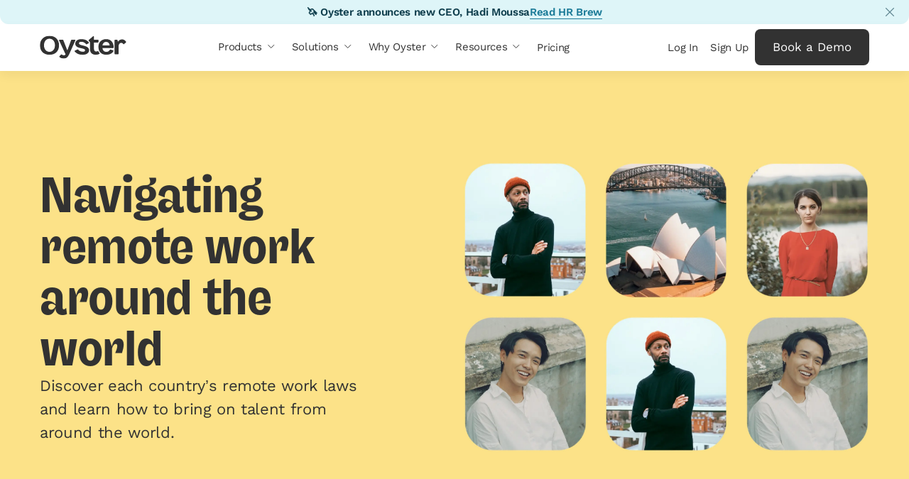

--- FILE ---
content_type: text/html
request_url: https://www.oysterhr.com/remote-work
body_size: 83889
content:
<!DOCTYPE html><!-- Last Published: Tue Jan 20 2026 17:18:53 GMT+0000 (Coordinated Universal Time) --><html data-wf-domain="www.oysterhr.com" data-wf-page="654a70dc1ba2c09e3d62d4e7" data-wf-site="5ffc74fef1579006dc588807" data-wf-intellimize-customer-id="117159863" lang="en" data-wf-experiences="417249900,417248236"><head><meta charset="utf-8"/><title>Remote work laws around the world | Oyster®</title><link rel="alternate" hrefLang="x-default" href="https://www.oysterhr.com/remote-work"/><link rel="alternate" hrefLang="en" href="https://www.oysterhr.com/remote-work"/><link rel="alternate" hrefLang="es" href="https://www.oysterhr.com/es/remote-work"/><meta content="Learn more about remote work rules and regulations in different countries with Oyster&#x27;s remote work regulations guides." name="description"/><meta content="Remote work laws around the world | Oyster®" property="og:title"/><meta content="Learn more about remote work rules and regulations in different countries with Oyster&#x27;s remote work regulations guides." property="og:description"/><meta content="https://cdn.prod.website-files.com/5ffc74fef1579006dc588807/6762c84a1e4ed49546a16ce3_oyster_share_image_c.webp" property="og:image"/><meta content="Remote work laws around the world | Oyster®" property="twitter:title"/><meta content="Learn more about remote work rules and regulations in different countries with Oyster&#x27;s remote work regulations guides." property="twitter:description"/><meta content="https://cdn.prod.website-files.com/5ffc74fef1579006dc588807/6762c84a1e4ed49546a16ce3_oyster_share_image_c.webp" property="twitter:image"/><meta property="og:type" content="website"/><meta content="summary_large_image" name="twitter:card"/><meta content="width=device-width, initial-scale=1" name="viewport"/><meta content="lSP15_w7YF7fw4DjrQfJhUKXbVaUY-JZA3qpZJnN1qQ" name="google-site-verification"/><link href="https://cdn.prod.website-files.com/5ffc74fef1579006dc588807/css/oyster-1b8c58.shared.bb4c125ef.min.css" rel="stylesheet" type="text/css" integrity="sha384-u0wSXvAkGSgFExGlNzUNQ+1NE65MggnBv5f0jTJn5VUPxV3pwY7xxl3AkdV8Tj3C" crossorigin="anonymous"/><script type="text/javascript">!function(o,c){var n=c.documentElement,t=" w-mod-";n.className+=t+"js",("ontouchstart"in o||o.DocumentTouch&&c instanceof DocumentTouch)&&(n.className+=t+"touch")}(window,document);</script><link href="https://cdn.prod.website-files.com/5ffc74fef1579006dc588807/64218c214836e43c41989648_Oyster_favicon_32x32.png" rel="shortcut icon" type="image/x-icon"/><link href="https://cdn.prod.website-files.com/5ffc74fef1579006dc588807/64218c25e8b86a1146226a56_Oyster_favicon_256x256.png" rel="apple-touch-icon"/><link href="https://www.oysterhr.com/remote-work" rel="canonical"/><style>.anti-flicker, .anti-flicker * {visibility: hidden !important; opacity: 0 !important;}</style><style>[data-wf-hidden-variation], [data-wf-hidden-variation] * {
        display: none !important;
      }</style><script type="text/javascript">localStorage.removeItem('intellimize_opt_out_117159863'); if (localStorage.getItem('intellimize_data_tracking_type') !== 'always') { localStorage.setItem('intellimize_data_tracking_type', 'always'); }</script><script type="text/javascript">(function(e){var s={r:[]};e.wf={r:s.r,ready:t=>{s.r.push(t)}}})(window)</script><script type="text/javascript">(function(e,t,p){var n=document.documentElement,s={p:[],r:[]},u={p:s.p,r:s.r,push:function(e){s.p.push(e)},ready:function(e){s.r.push(e)}};e.intellimize=u,n.className+=" "+p,setTimeout(function(){n.className=n.className.replace(RegExp(" ?"+p),"")},t)})(window, 4000, 'anti-flicker')</script><link href="https://cdn.intellimize.co/snippet/117159863.js" rel="preload" as="script"/><script type="text/javascript">var wfClientScript=document.createElement("script");wfClientScript.src="https://cdn.intellimize.co/snippet/117159863.js",wfClientScript.async=!0,wfClientScript.onerror=function(){document.documentElement.className=document.documentElement.className.replace(RegExp(" ?anti-flicker"),"")},document.head.appendChild(wfClientScript);</script><link href="https://api.intellimize.co" rel="preconnect" crossorigin="true"/><link href="https://log.intellimize.co" rel="preconnect" crossorigin="true"/><link href="https://117159863.intellimizeio.com" rel="preconnect"/><!-- 1️⃣ Preconnects & Preloads -->
<!-- Helps browsers establish early connections and preload critical assets for faster rendering -->
<link rel="preconnect" href="https://cdn.prod.website-files.com" crossorigin>
<link rel="preconnect" href="https://use.typekit.net" crossorigin>
<link rel="dns-prefetch" href="https://cdn.prod.website-files.com">



<!-- 2️⃣ Consent Manager (Ketch) -->
<!-- Loads Ketch CMP first so it can control other marketing scripts and reload the page on purpose updates by visitor -->

<script>
(function() {
  // Track initial consent state for all purposes
  var initialConsentState = null;
  
  window.dataLayer = window.dataLayer || [];
  var originalPush = window.dataLayer.push;
  
  // Purpose codes as defined
  var PURPOSE_CODES = {
    MARKETING: 'advertising__tracking_or_targeting',
    ANALYTICS: 'analytical_performance',
    PERSONALIZATION: 'functionality',
    STRICTLY_NECESSARY: 'strictly_necessary'
  };
  
  // Function to extract consent state from dataLayer event
  function getConsentState(data) {
    if (!data || data.event !== "ketchPermitChanged") {
      return null;
    }
    
    return {
      marketing: data[PURPOSE_CODES.MARKETING] === true,
      analytics: data[PURPOSE_CODES.ANALYTICS] === true,
      personalization: data[PURPOSE_CODES.PERSONALIZATION] === true,
      strictlyNecessary: data[PURPOSE_CODES.STRICTLY_NECESSARY] === true
    };
  }
  
  // Function to check if consent state has changed
  function hasConsentChanged(oldState, newState) {
    if (!oldState || !newState) return false;
    
    return (
      oldState.marketing !== newState.marketing ||
      oldState.analytics !== newState.analytics ||
      oldState.personalization !== newState.personalization ||
      oldState.strictlyNecessary !== newState.strictlyNecessary
    );
  }
  
  window.dataLayer.push = function() {
    var data = arguments[0];
    var consentState = getConsentState(data);
    
    if (consentState) {
      console.log("Ketch Consent State:", {
        marketing: consentState.marketing,
        analytics: consentState.analytics,
        personalization: consentState.personalization,
        strictlyNecessary: consentState.strictlyNecessary
      });
      
      if (initialConsentState === null) {
        // Store initial state
        initialConsentState = consentState;
        console.log("Initial consent state stored:", initialConsentState);
      } else if (hasConsentChanged(initialConsentState, consentState)) {
        // Any purpose has changed - reload the page
        console.log("Consent changed - reloading page...");
        console.log("Previous:", initialConsentState);
        console.log("Current:", consentState);
        window.location.reload();
        return; // Prevent further execution
      }
    }
    
    return originalPush.apply(window.dataLayer, arguments);
  };
  
  console.log("Ketch reload script ready - will reload on any consent change");
})();
</script>


<!-- 3-- Oyster HR – Custom Goal Tracking by element ID and Qualified demo bookings
 /**
 * Webflow Optimize – Custom Goal Tracking
 */
-->

<script>
(() => {
  const clickGoals = [
    { elementId: "app_login_button", apiName: "clicks_login" },
    { elementId: "app_signup_button", apiName: "clicks_signup" },
    { elementId: "preview_platform", apiName: "clicks_signup" },
    { elementId: "demo_button", apiName: "clicks_book_demo" },
  ];

  const qualifiedMeetingBookedEventName = "Meeting Booked";
  const qualifiedDemoBookingGoalApiName = "completes_qualified_demo_booking";

  const clickGoalById = new Map(
    clickGoals.map(({ elementId, apiName }) => [elementId, apiName])
  );

  const startGoalTracking = () => {
    if (window.__wf_optimize_goal_tracking_active) return;
    window.__wf_optimize_goal_tracking_active = true;

    document.addEventListener(
      "click",
      (event) => {
        let node = event.target;

        while (node && node !== document && node !== document.documentElement) {
          const apiName = node.id ? clickGoalById.get(node.id) : null;
          if (apiName) {
            window.intellimize.sendEvent(apiName);
            return;
          }
          node = node.parentElement;
        }
      },
      true
    );

    const startTime = Date.now();
    const poll = setInterval(() => {
      if (typeof window.qualified === "function") {
        clearInterval(poll);

        window.qualified("handleEvents", (eventName) => {
          if (eventName === qualifiedMeetingBookedEventName) {
            window.intellimize.sendEvent(qualifiedDemoBookingGoalApiName);
          }
        });

        return;
      }

      if (Date.now() - startTime > 30000) {
        clearInterval(poll);
      }
    }, 100);
  };

  window.intellimize.ready(startGoalTracking);
})();

</script> 

<!-- END-- 3-- Oyster HR – Custom Goal Tracking by element ID and Qualified demo bookings
 /**
 * Webflow Optimize – Custom Goal Tracking
 */
-->

<script>
!function(){
  window.semaphore=window.semaphore||[];
  window.ketch=function(){window.semaphore.push(arguments)};
  var e=document.createElement("script");
  e.type="text/javascript";
  e.src="https://global.ketchcdn.com/web/v3/config/oysterhr/website_smart_tag/boot.js";
  e.defer=e.async=!0;
  document.head.appendChild(e);
}();
</script>


<!-- 3️⃣ Google Tag Manager -->
<!-- Bootstraps GTM asynchronously for analytics and marketing tag control -->
<script>
(function(w,d,s,l,i){
  w[l]=w[l]||[];
  w[l].push({'gtm.start':new Date().getTime(),event:'gtm.js'});
  var f=d.getElementsByTagName(s)[0],
      j=d.createElement(s),
      dl=l!='dataLayer'?'&l='+l:'';
  j.async=true;
  j.src='https://www.googletagmanager.com/gtm.js?id='+i+dl;
  f.parentNode.insertBefore(j,f);
})(window,document,'script','dataLayer','GTM-5BMJ5KS');
</script>

<!-- 5️⃣ Favicons & Mask Icons -->
<!-- Defines dark/light mode favicons and Safari pinned tab icons -->
<link rel="icon" href="https://cdn.prod.website-files.com/5ffc74fef1579006dc588807/68fba8e70f574c38f319895d_favicon%20dark.svg" media="(prefers-color-scheme:no-preference)">
<link rel="icon" href="https://cdn.prod.website-files.com/5ffc74fef1579006dc588807/68fba8e7140f7c3828736ecd_favicon%20white.svg" media="(prefers-color-scheme:dark)">
<link rel="icon" href="https://cdn.prod.website-files.com/5ffc74fef1579006dc588807/68fba8e70f574c38f319895d_favicon%20dark.svg" media="(prefers-color-scheme:light)">
<link rel="mask-icon" href="https://cdn.prod.website-files.com/5ffc74fef1579006dc588807/68fba8e70f574c38f319895d_favicon%20dark.svg" color="#000000" media="(prefers-color-scheme:light)">
<link rel="mask-icon" href="https://cdn.prod.website-files.com/5ffc74fef1579006dc588807/68fba8e7140f7c3828736ecd_favicon%20white.svg" color="#ffffff" media="(prefers-color-scheme:dark)">


<!-- 6️⃣ PartnerStack (Ketch-Gated Marketing) -->
<!-- Loads PartnerStack only after user gives “advertising/tracking” consent -->
<script 
  src="https://js.partnerstack.com/v1/" 
  type="text/plain" 
  data-purposes="advertising__tracking_or_targeting" 
  data-ketch-id="partnerstack-lib">
</script>

<script
  type="text/plain"
  data-purposes="advertising__tracking_or_targeting"
  data-ketch-id="partnerstack-init">
(function(){
  function initPartnerstack(){
    try{
      if(window.growsumo && typeof growsumo._initialize==="function"){
        growsumo._initialize("pk_lHeuhMPBCZ3h7yIWlsGXThL4OaGi9wMf");
      }else{setTimeout(initPartnerstack,50);}
    }catch(e){}
  }
  initPartnerstack();
})();
</script>


<!-- 7️⃣ HubSpot Form Enhancer (Ketch Controlled) -->
<!-- Adds custom behavior to HubSpot forms, runs only after consent -->
<script
  type="text/plain"
  data-purposes="functionality"
  data-ketch-id="hs-form-enhancer">
function enhanceHubSpotForm(){
  const formCheckInterval=setInterval(function(){
    const $form=$('form[data-form-id]');
    if($form.length===0)return;

    const multiSelectFields=[];
    $form.find('.hs-form-field').each(function(){
      if($(this).find('.inputs-list input[type="checkbox"]').length>1 &&
         !$(this).closest('#hs-form-booleancheckbox').length){
        multiSelectFields.push($(this));
      }
    });

    if(multiSelectFields.length>0){
      clearInterval(formCheckInterval);
      multiSelectFields.slice(0,2).forEach(function($field){
        const fieldClass=$field.attr('class').split(' ')[0];
        const fieldName=$field.find('input[type="checkbox"]').attr('name');
        const placeholder=$field.find('label').text().trim();
        if(!$('.js-select2-'+fieldName).length){
          createMultiSelect($form,fieldClass,fieldName,placeholder);
        }
      });
      $form.on('submit',function(event){
        let isValid=true;
        multiSelectFields.slice(0,2).forEach(function($field){
          const fieldName=$field.find('input[type="checkbox"]').attr('name');
          if($('[name="'+fieldName+'"]:checked').length===0){
            isValid=false;
            $('.js-select2-'+fieldName).next('.select2').addClass('error');
          }else{
            $('.js-select2-'+fieldName).next('.select2').removeClass('error');
          }
        });
        if(!isValid)event.preventDefault();
      });
    }
  },500);
}
document.addEventListener("DOMContentLoaded",function(){
  setTimeout(enhanceHubSpotForm,1500);
});
</script>


<!-- 8️⃣ Global CSS -->
<style>
/* =======================================================
   🌍 GLOBAL CUSTOM CSS
   Includes banners, HubSpot forms, navigation, buttons,
   and Ketch modal visual overrides.
   ======================================================= */

/* === Banner link hover animation === */
.banner_link::before {
  content: "";
  position: absolute;
  bottom: 0;
  width: 100%;
  right: 0;
  height: 1px;
  transition: position 0.4s ease-in-out, width 0.4s ease-in-out;
  border-top: 1px solid;
  border-color: inherit;
}
.banner_link:hover::before {
  left: 0;
  width: 0%;
}

/* === HubSpot form modal === */
.hs-form-modal.opend {
  display: flex;
}

/* === Ketch banner styling === */
#ketch-banner > div div:first-child {
  background: #323232 !important;
}
#ketch-banner-buttons-container-compact #ketch-banner-button-tertiary {
  border-radius: 4px !important;
}

/* === General button resets === */
button {
  background: transparent;
}
.btn-skip-content:focus {
  transform: translateY(0%);
}

/* === Accessibility focus for dropdowns === */
.w-dropdown-toggle:focus-visible {
  outline: 2px solid #323232;
  outline-offset: 1px;
  border-radius: 2px;
}

/* === Respect user’s reduced motion settings === */
@media (prefers-reduced-motion: reduce) {
  .marquee-scroll,
  .hero_tile-items,
  .marquee__content {
    animation: none !important;
  }
}

/* =======================================================
   🧩 HUBSPOT FORM STYLES
   Custom field spacing, error messages, and button styles.
   ======================================================= */

label {
  margin-bottom: 0;
  font-size: 0.8rem;
  font-weight: 600;
}

.input {
  margin-bottom: 1rem;
}

.hs-input {
  margin-right: 0 !important;
  border: 1px solid #727272;
  border-radius: 8px;
  padding: 0.5rem 1rem;
  width: 100% !important;
}

input#phone-653b10eb-3996-4845-b78d-b0a95e5fba7a::placeholder {
  color: #727272;
}

.form-columns-2 {
  display: flex;
  grid-column-gap: 1.25rem;
  grid-row-gap: 0;
}

.hs-error-msgs {
  margin-top: -14px;
  margin-bottom: 0;
  padding-left: 0.75rem;
  font-size: 0.75rem;
  font-weight: 400;
  list-style-type: none;
}

/* === Submit button === */
.hs-button {
  color: #fff;
  text-align: center;
  cursor: pointer;
  background-color: #323232;
  border: 1px solid transparent;
  border-radius: 8px;
  justify-content: center;
  align-items: center;
  min-width: 200px;
  padding: 0.75rem 1.5rem;
  font-size: 1.0625rem;
  transition: color 0.5s, background-color 0.5s;
  display: inline-flex;
}

.hs-button:focus-visible {
  outline-color: var(--gray--gray-6);
  outline-offset: 1px;
  outline-width: 3px;
  outline-style: solid;
}

.hs-button:hover {
  background-color: #464646;
  font-weight: 600;
}

.hs_submit {
  text-align: center;
}

.hs_recaptcha {
  justify-content: center;
  align-items: center;
  margin-bottom: 1rem;
  display: flex;
}

.legal-consent-container ~ .hs_recaptcha {
  margin-top: 18px;
}

.hs-form-field {
  width: 100% !important;
}

.hs-richtext {
  margin-bottom: 1.5rem;
  font-size: 12px;
}

/* === Checkbox and consent styles === */
.hs-form-booleancheckbox-display {
  display: flex;
  align-items: center;
}
.legal-consent-container .hs-form-booleancheckbox-display > span {
  margin-left: 0 !important;
}

/* === Responsive adjustments === */
@media screen and (max-width: 767px) {
  .form-columns-2 {
    flex-flow: column;
  }

  .hs-dependent-field {
    grid-column-gap: 1.25rem;
    grid-row-gap: 1.25rem;
  }
}

/* === Error message alignment === */
.hs-error-msgs.inputs-list label {
  margin-bottom: 0;
}

/* === Legal text link emphasis === */
.hbspt-form .legal-consent-container p a {
  font-weight: 600;
}

/* === Checkbox input list === */
.inputs-list {
  list-style: none;
  padding-left: 0;
}
.inputs-list .hs-input {
  width: auto !important;
}
.inputs-list .hs-form-booleancheckbox span {
  padding-left: 1rem;
}

/* === Multi-select (Select2) customizations === */
.select2-container {
  width: 100% !important;
}
.select2-selection {
  min-height: 40px;
  padding: 5px;
  border-radius: 5px;
  border: 1px solid #ccc;
}
.select2-selection__rendered {
  line-height: 30px;
}
.select2-container--default .select2-selection--multiple .select2-selection__choice {
  background: #323232 !important;
  color: #fff;
  padding: 5px 10px;
  border-radius: 3px;
  margin: 3px;
}
.select2-container--default .select2-selection--multiple .select2-selection__choice__remove {
  color: #fff;
  margin-left: 5px;
}
.error {
  border: 1px solid #323232 !important;
}
.hbspt-form fieldset {
  max-width: 100% !important;
}
fieldset.form-columns-1 .input,
fieldset.form-columns-2 .input {
  margin-right: 0 !important;
}
  
/* =======================================================
   🔗 New form
   ======================================================= */  
  
.hsfc-Step .hsfc-Step__Content {
    width: 100%;
    box-sizing: border-box;
    padding: 0 !important;
}
.modal__exit-wrap{
z-index:99;}


.hsfc-NavigationRow__Buttons button{
    border: 1px solid #323232 !important;
}
.hsfc-Form .hsfc-Step:nth-child(2) .hsfc-NavigationRow__Buttons button:nth-child(1){
    background: transparent !important;
    color: #323232 !important;
    border: 1px solid #DFDFDF !important;
}
/*Mobile */
@media screen and (max-width:430px){
.hsfc-Form .hsfc-Step:nth-child(2) .hsfc-NavigationRow__Buttons button:nth-child(1){
 order: 999 !important;
}
}

.hsfc-DropdownOptions__Search{
display:none !important;
}

[data-hsfc-id="Renderer"] .hsfc-TextInput[aria-required="false"]
{
border-color:#DFDFDF !important;
}
[data-hsfc-id=Renderer] .hsfc-PhoneInput:not(.hsfc-PhoneInput--rtl) .hsfc-PhoneInput__FlagAndCaret,
[data-hsfc-id=Renderer] .hsfc-DropdownOptions{
border-color:#DFDFDF !important;
}

.hsfc-RichText{
font-size:16px !important;
}

/* =======================================================
   🔗 NAVIGATION STYLES
   Dropdown, hover underline, and mobile interactions.
   ======================================================= */

.nav__dropdown-toggle.w--open .nav__dropdown-icon {
  transform: rotate(180deg);
}
.nav__dropdown-toggle.w--open {
  border-bottom-color: #5eba83;
  font-weight: 600;
}

@media screen and (min-width: 992px) {
  .annoucement-bar__link:hover .announcement-bar__text:after {
    transform: translateX(6px);
  }
  .nav__dropdown-item:hover .nav__dropdown-subcopy {
    max-height: 200px;
  }
  .w-dropdown-list.w--open .nav__overlay {
    display: block;
  }

  .nav__link-wrapper::after {
    content: "";
    width: 0;
    height: 2px;
    background: #5eba83;
    position: absolute;
    left: 0;
    bottom: -2px;
    transition: width 0.4s ease;
  }
  .nav__link-wrapper:hover::after {
    width: 100%;
  }

  .nav__dropdown-item:before {
    content: "";
    width: 2px;
    height: 0;
    position: absolute;
    left: 0;
    top: 0;
    background: #5eba83;
    transition: height 0.5s ease;
  }
  .nav__dropdown-item:hover:before {
    height: 100%;
  }
}

/* =======================================================
   🖱️ BUTTONS & CARD HOVERS
   ======================================================= */

.button-secondary:hover .button__icon {
  transform: translateX(5px);
}
.resource-card:hover .button-secondary .button__icon {
  transform: translateX(5px);
}
.resource-card:hover .resource-card__img {
  transform: scale(1.1);
}

/* =======================================================
   🧱 KETCH MODAL OVERRIDES
   (applies outside privacy center only)
   ======================================================= */

body:not([data-page="/privacy-center"]) {
  /* Reposition modal properly */
  .ketch-fixed.ketch-inset-0.ketch-z-ketch-max-z-index .ketch-right-1,
  .ketch-fixed.ketch-inset-0.ketch-z-ketch-max-z-index .ketch-left-1,
  .ketch-fixed.ketch-inset-0.ketch-z-ketch-max-z-index .ketch-bottom-1 {
    right: 0 !important;
    left: 0 !important;
    bottom: 0 !important;
  }

  /* Hide certain navigation tabs */
  #lanyard_root * button[aria-label="Welcome"],
  #lanyard_root * button[aria-label="Data Subject Requests"] {
    display: none !important;
  }

  /* Compact layout adjustments */
  #lanyard_root * .ketch-min-h-full {
    min-height: auto !important;
  }
  #lanyard_root * .ketch-gap-3 {
    gap: 8px !important;
  }

  /* Modal overlay */
  .ketch-fixed.ketch-inset-0.ketch-z-ketch-max-z-index {
    position: fixed !important;
    inset: 0 !important;
    display: flex !important;
    align-items: center !important;
    justify-content: center !important;
    background-color: rgba(0, 0, 0, 0.5) !important;
    z-index: 9999 !important;
  }

  /* Modal content container */
  #ketch-preferences {
    max-width: 800px !important;
    max-height: 90vh !important;
    overflow-y: auto !important;
    border-radius: 12px !important;
    background-color: var(--k-preference-container-background-color, #fff) !important;
    box-shadow: 0 10px 40px rgba(0, 0, 0, 0.2) !important;
    padding: 24px !important;
  }

  @media (max-width: 768px) {
    #ketch-preferences {
      width: 90vw !important;
      height: auto !important;
      max-height: 85vh !important;
    }
  }

  /* Hide tab navigation */
  div[role="tablist"][aria-label="Main navigation"],
  nav[aria-label="Main navigation"] {
    display: none !important;
  }

  /* Simplify grid layout */
  #lanyard_root * .ketch-grid {
    display: block !important;
  }

  /* Transparent background */
  #lanyard_root * .\!ketch-bg-\[--k-preference-container-background-color\] {
    background-color: rgb(255 255 255 / 0%) !important;
  }
}

/* Restore tabs on privacy center */
body[data-page="/privacy-center"] #lanyard_root * button[aria-label="Welcome"],
body[data-page="/privacy-center"] #lanyard_root * button[aria-label="Data Subject Requests"] {
  display: inline-flex !important;
}

</style><!-- [Attributes by Finsweet] CMS Filter -->
<script async src="https://cdn.jsdelivr.net/npm/@finsweet/attributes-cmsfilter@1/cmsfilter.js"></script></head><body><div class="w-embed w-iframe"><!-- Google Tag Manager (noscript) -->
<noscript><iframe src="https://www.googletagmanager.com/ns.html?id=GTM-5BMJ5KS"
height="0" width="0" style="display:none;visibility:hidden"></iframe></noscript>
<!-- End Google Tag Manager (noscript) --></div><header class="navigation-wrapper pos-sticky z-999"><a data-wf-native-id-path="5921ed32-d2aa-986e-079a-405b2762ea9e:6882c7cd-4011-d4f5-80ec-d8d4ff9d7ada:17d3ce0a-c0ba-828d-5318-7922cdde11ea" data-wf-ao-click-engagement-tracking="true" data-wf-element-id="17d3ce0a-c0ba-828d-5318-7922cdde11ea" data-wf-component-context="%5B%7B%22componentId%22%3A%2238e4f19c-62ff-2c73-2a33-388ae2580789%22%2C%22instanceId%22%3A%225921ed32-d2aa-986e-079a-405b2762ea9e%22%7D%2C%7B%22componentId%22%3A%2217d3ce0a-c0ba-828d-5318-7922cdde11ea%22%2C%22instanceId%22%3A%226882c7cd-4011-d4f5-80ec-d8d4ff9d7ada%22%7D%5D" href="#main" class="btn-skip-content button-primary w-button">Skip to main content</a><div class="navigation__content"><aside class="banner-wrapper text-align-center"><div class="banner__contents d-flex align-center justify-space-between"><div class="banner__inner"><p>🦄 Oyster announces new CEO, Hadi Moussa</p><a data-wf-native-id-path="5921ed32-d2aa-986e-079a-405b2762ea9e:ac6cbada-0c67-c11c-34f4-2a2b3455d687:9943a134-46eb-0ec0-2387-9af8c123fda3" data-wf-ao-click-engagement-tracking="true" data-wf-element-id="9943a134-46eb-0ec0-2387-9af8c123fda3" data-wf-component-context="%5B%7B%22componentId%22%3A%2238e4f19c-62ff-2c73-2a33-388ae2580789%22%2C%22instanceId%22%3A%225921ed32-d2aa-986e-079a-405b2762ea9e%22%7D%2C%7B%22componentId%22%3A%2284a60efc-da6e-af67-276a-afdc746d707b%22%2C%22instanceId%22%3A%22ac6cbada-0c67-c11c-34f4-2a2b3455d687%22%7D%5D" href="https://www.hr-brew.com/stories/2026/01/13/oyster-appoints-new-ceo-as-unicorn-looks-to-enter-the-next-phase-of-growth" data-wf-event-ids="157056082" class="banner_link decoration-none pos-rel">Read HR Brew </a></div><button data-w-id="84a60efc-da6e-af67-276a-afdc746d7080" aria-label="close" class="banner-x-wrap"><div class="d-flex w-embed"><svg width="12" height="12" viewBox="0 0 12 12" fill="none" xmlns="http://www.w3.org/2000/svg">
<path fill-rule="evenodd" clip-rule="evenodd" d="M11.8077 0.192336C12.0641 0.448785 12.0641 0.86457 11.8077 1.12102L6.92864 6.00004L11.8077 10.8791C12.0641 11.1355 12.0641 11.5513 11.8077 11.8078C11.5512 12.0642 11.1354 12.0642 10.879 11.8078L5.99996 6.92873L1.12102 11.8077C0.86457 12.0641 0.448785 12.0641 0.192336 11.8077C-0.0641121 11.5512 -0.0641121 11.1354 0.192336 10.879L5.07127 6.00004L0.192336 1.12111C-0.0641121 0.864657 -0.0641121 0.448872 0.192336 0.192423C0.448785 -0.0640253 0.86457 -0.0640253 1.12102 0.192423L5.99996 5.07136L10.879 0.192336C11.1354 -0.0641121 11.5512 -0.0641121 11.8077 0.192336Z" fill="currentColor"/>
</svg></div></button></div></aside><div data-animation="default" data-collapse="medium" data-duration="400" data-easing="ease" data-easing2="ease" role="banner" class="navbar-main w-nav"><div class="c-base c-base--nav"><div class="nav__items"><nav role="navigation" class="nav__menu-wrapper w-nav-menu"><div class="nav__menu-content variant"><div class="d-none-md"><a href="/" aria-label="Oyster Logo" data-wf-native-id-path="5921ed32-d2aa-986e-079a-405b2762ea9e:77cb132e-c453-9ff1-e6fe-208611ecd4e9:77cb132e-c453-9ff1-e6fe-208611ecd37c" data-wf-ao-click-engagement-tracking="true" data-wf-element-id="77cb132e-c453-9ff1-e6fe-208611ecd37c" data-wf-component-context="%5B%7B%22componentId%22%3A%2238e4f19c-62ff-2c73-2a33-388ae2580789%22%2C%22instanceId%22%3A%225921ed32-d2aa-986e-079a-405b2762ea9e%22%7D%2C%7B%22componentId%22%3A%2277cb132e-c453-9ff1-e6fe-208611ecd376%22%2C%22instanceId%22%3A%2277cb132e-c453-9ff1-e6fe-208611ecd4e9%22%7D%5D" class="nav__logo-wrapper pos-rel w-nav-brand"><div class="sr-only">Oyster Home</div><div class="d-flex w-embed"><svg width="122" height="33" viewBox="0 0 122 33" fill="none"  aria-hidden="true" xmlns="http://www.w3.org/2000/svg"> <g clip-path="url(#clip0_2692_112861)">
<path d="M13.6804 0.5C22.2388 0.5 27.1248 6.3241 27.1248 13.7972C27.1248 21.2702 22.7237 27.1439 13.6804 27.1439C4.63714 27.1439 0.235962 21.1246 0.235962 13.7972C0.235962 6.46978 5.45869 0.5 13.6804 0.5ZM13.6804 23.0184C18.4676 23.0184 21.4172 19.0386 21.4172 13.7972C21.4172 8.55579 18.4646 4.52945 13.6804 4.52945C8.89624 4.52945 5.94359 8.55579 5.94359 13.7972C5.94359 19.0386 8.89315 23.0184 13.6804 23.0184ZM36.2638 26.3659C36.3596 26.5581 36.3133 26.6077 36.2175 26.7534C35.8284 27.3361 35.0562 27.9188 33.8949 27.9188C32.3939 27.9188 31.4766 27.1408 30.8465 26.803C30.5562 26.6573 30.1701 26.6108 29.9292 26.8991L27.8012 29.23C27.4121 29.5709 27.4121 30.104 27.8012 30.4419C29.1571 31.753 32.0572 32.624 34.1358 32.4814C38.6328 32.0909 39.9886 29.6174 42.4533 24.0847L50.0943 7.00291C50.3353 6.46978 49.9029 5.88706 49.3685 5.88706H44.9674C44.6276 5.88706 44.3373 6.12883 44.1921 6.46978L39.0652 20.3497C38.9694 20.5914 38.6297 20.5914 38.5339 20.3497L33.1166 6.46978C32.9715 6.12883 32.7275 5.88706 32.3908 5.88706H27.9433C27.3627 5.88706 26.9735 6.46978 27.1681 7.00291C27.2638 7.00291 36.1156 26.0746 36.2577 26.369L36.2638 26.3659ZM60.5892 27.1439C66.056 27.1439 69.4379 24.4752 69.4379 20.7371C69.4379 12.9727 55.2213 15.2509 55.2213 10.9332C55.2213 9.67164 56.3795 8.89365 58.3624 8.89365C61.0216 8.89365 63.5851 10.0095 65.1325 12.1451C65.3734 12.4861 65.8089 12.5821 66.1486 12.3869L68.8079 10.9301C69.2433 10.6883 69.3885 10.2017 69.0982 9.81422C66.7756 6.41709 62.569 5.15556 58.6033 5.15556C53.4794 5.15556 49.9955 7.67861 49.9955 11.5128C49.9955 19.4725 63.7766 16.8007 63.7766 20.8301C63.7766 22.0916 63.0014 22.9161 60.827 22.9161C58.2172 22.9161 55.8452 21.9924 54.2021 20.1513C53.9612 19.8599 53.6709 19.4229 53.1397 19.6647L49.3685 21.3632C48.9331 21.5554 48.8373 22.042 49.1771 22.4295C52.8493 26.7968 57.2042 27.1377 60.5892 27.1377V27.1439ZM69.0518 6.27451L75.0961 1.08272C75.6274 0.64568 76.3037 1.08272 76.3037 1.51976V5.79097C76.3037 5.84057 76.3532 5.88706 76.3995 5.88706H81.8662C82.3017 5.88706 82.6878 6.27761 82.6878 6.71155V9.08892C82.6878 9.52906 82.3017 9.91341 81.8662 9.91341H76.3995C76.3532 9.91341 76.3037 9.963 76.3037 10.0095V17.87C76.3037 19.1811 76.3995 22.6744 79.2533 22.5783C80.1243 22.5783 80.9953 22.3365 81.6716 21.9955C81.8631 21.8995 82.1535 21.9491 82.2986 22.1877L84.2815 25.1509C84.4266 25.3927 84.3772 25.684 84.1363 25.8297C82.1071 27.1408 78.8178 27.333 76.9801 26.9921C73.3048 26.2637 70.7413 24.2737 70.7413 18.6945V10.2544C70.7413 9.72123 70.5961 9.38028 70.2595 8.99283L68.8542 7.34386C68.5639 7.00291 68.709 6.56587 69.0488 6.27761L69.0518 6.27451ZM93.3278 5.15866C100.342 5.10907 103.968 9.86691 104.113 16.8069C104.159 17.2439 103.773 17.6313 103.338 17.6313H88.4417C88.2966 17.6313 88.2502 17.7274 88.2502 17.8235C88.7815 21.4128 90.8137 23.1114 93.717 23.1114C96.3268 23.1114 97.8742 21.6081 98.7451 20.1513C98.8903 19.8599 99.23 19.7143 99.5667 19.8103L103.387 20.9262C103.776 21.0223 103.968 21.4593 103.823 21.8468C102.371 25.0517 98.5536 27.1377 93.717 27.1377C86.5577 27.1377 82.592 22.7208 82.592 15.9266C82.592 9.13231 87.3793 5.15246 93.3278 5.15246V5.15866ZM88.3954 14.0885L98.4054 14.042C98.4548 14.042 98.5505 14.042 98.5011 13.8499C97.9699 10.8402 96.228 8.99593 93.3278 8.99593C90.4277 8.99593 88.6857 11.2276 88.2502 13.8995C88.2039 14.0916 88.346 14.0916 88.3954 14.0916V14.0885ZM121.569 8.70147C121.81 8.99283 121.86 9.42987 121.52 9.72123L118.617 12.1482C118.277 12.4396 117.842 12.39 117.554 12.0521C117.119 11.4694 116.297 10.3535 114.846 10.3535C113.734 10.4031 112.671 10.7441 111.8 12.1482C111.173 13.0719 110.979 14.1381 110.979 15.254V25.7367C110.979 26.1738 110.639 26.5147 110.204 26.5147H106.142C105.707 26.5147 105.367 26.1738 105.367 25.7367V6.71155C105.367 6.27451 105.707 5.88706 106.142 5.88706H108.656C108.996 5.88706 109.286 5.98315 109.431 6.51937L109.966 8.55579C110.012 8.65188 110.157 8.70147 110.256 8.60539C110.982 7.43995 112.48 5.79097 115.334 5.54611C118.042 5.35393 119.88 6.56587 121.573 8.70147H121.569Z" fill="#323232"/>
</g>
<defs>
<clipPath id="clip0_2692_112861">
<rect width="121.528" height="32" fill="white" transform="translate(0.235962 0.5)"/>
</clipPath>
</defs>
</svg></div></a></div><ul role="list" class="nav__menu-list"><li class="nav__menu-li"><div data-delay="0" data-hover="false" class="nav__menu-dp w-dropdown"><div data-wf-native-id-path="5921ed32-d2aa-986e-079a-405b2762ea9e:77cb132e-c453-9ff1-e6fe-208611ecd4e9:77cb132e-c453-9ff1-e6fe-208611ecd383" data-wf-ao-click-engagement-tracking="true" data-wf-element-id="77cb132e-c453-9ff1-e6fe-208611ecd383" data-wf-component-context="%5B%7B%22componentId%22%3A%2238e4f19c-62ff-2c73-2a33-388ae2580789%22%2C%22instanceId%22%3A%225921ed32-d2aa-986e-079a-405b2762ea9e%22%7D%2C%7B%22componentId%22%3A%2277cb132e-c453-9ff1-e6fe-208611ecd376%22%2C%22instanceId%22%3A%2277cb132e-c453-9ff1-e6fe-208611ecd4e9%22%7D%5D" class="nav__dropdown-toggle w-dropdown-toggle"><div class="nav__link-wrapper"><span class="nav__dropdown-text">Products</span><div class="nav__dropdown-icon w-embed"><svg aria-hidden ="true" xmlns="http://www.w3.org/2000/svg" width="10" height="5" viewBox="0 0 10 5" fill="none" aria-hidden="true">
<path d="M0.764038 0.5L4.76404 4.5L8.76404 0.5" stroke="#323232" stroke-linecap="round" stroke-linejoin="round"/>
</svg></div></div></div><nav class="nav__dp-wrapper w-dropdown-list"><div class="nav__dp-content"><div id="w-node-_77cb132e-c453-9ff1-e6fe-208611ecd38a-11ecd376" class="nav__dropdown-list-col"><div class="nav__dropdown-list-header"><span class="nav__dropdown-list-heading">Global Employment</span></div><ul role="list" class="nav__dropdown-list"><li class="nav__dropdown-li"><a data-wf-native-id-path="5921ed32-d2aa-986e-079a-405b2762ea9e:77cb132e-c453-9ff1-e6fe-208611ecd4e9:77cb132e-c453-9ff1-e6fe-208611ecd390" data-wf-ao-click-engagement-tracking="true" data-wf-element-id="77cb132e-c453-9ff1-e6fe-208611ecd390" data-wf-component-context="%5B%7B%22componentId%22%3A%2238e4f19c-62ff-2c73-2a33-388ae2580789%22%2C%22instanceId%22%3A%225921ed32-d2aa-986e-079a-405b2762ea9e%22%7D%2C%7B%22componentId%22%3A%2277cb132e-c453-9ff1-e6fe-208611ecd376%22%2C%22instanceId%22%3A%2277cb132e-c453-9ff1-e6fe-208611ecd4e9%22%7D%5D" href="/how-it-works/employer-of-record" class="nav__dropdown-item w-inline-block"><div class="nav__dropdown-icon--embed w-embed"><svg width="20" height="21" viewBox="0 0 20 21" fill="none" xmlns="http://www.w3.org/2000/svg" aria-hidden="true">
<g clip-path="url(#clip0_2692_112421)">
<path d="M19.41 7.14C19.41 7.14 19.41 7.14 19.41 7.09C18.7054 5.16623 17.4269 3.50529 15.7475 2.33187C14.0681 1.15845 12.0688 0.529175 10.02 0.529175C7.97126 0.529175 5.97195 1.15845 4.29252 2.33187C2.6131 3.50529 1.33461 5.16623 0.630012 7.09C0.630012 7.09 0.630012 7.09 0.630012 7.14C-0.156863 9.3109 -0.156863 11.6891 0.630012 13.86C0.630012 13.86 0.630012 13.86 0.630012 13.91C1.33461 15.8338 2.6131 17.4947 4.29252 18.6681C5.97195 19.8416 7.97126 20.4708 10.02 20.4708C12.0688 20.4708 14.0681 19.8416 15.7475 18.6681C17.4269 17.4947 18.7054 15.8338 19.41 13.91C19.41 13.91 19.41 13.91 19.41 13.86C20.1969 11.6891 20.1969 9.3109 19.41 7.14ZM2.26001 12.5C1.91324 11.1892 1.91324 9.81079 2.26001 8.5H4.12001C3.96004 9.82854 3.96004 11.1715 4.12001 12.5H2.26001ZM3.08001 14.5H4.48001C4.71473 15.3918 5.05022 16.2541 5.48001 17.07C4.49931 16.4019 3.67951 15.5241 3.08001 14.5ZM4.48001 6.5H3.08001C3.67088 5.47909 4.4802 4.60147 5.45001 3.93C5.03057 4.74725 4.70515 5.60942 4.48001 6.5ZM9.00001 18.2C7.77178 17.2987 6.90916 15.9852 6.57001 14.5H9.00001V18.2ZM9.00001 12.5H6.14001C5.9534 11.1732 5.9534 9.82681 6.14001 8.5H9.00001V12.5ZM9.00001 6.5H6.57001C6.90916 5.01477 7.77178 3.70132 9.00001 2.8V6.5ZM16.92 6.5H15.52C15.2853 5.60816 14.9498 4.74594 14.52 3.93C15.5007 4.59807 16.3205 5.47594 16.92 6.5ZM11 2.8C12.2282 3.70132 13.0909 5.01477 13.43 6.5H11V2.8ZM11 18.2V14.5H13.43C13.0909 15.9852 12.2282 17.2987 11 18.2ZM13.86 12.5H11V8.5H13.86C14.0466 9.82681 14.0466 11.1732 13.86 12.5ZM14.55 17.07C14.9798 16.2541 15.3153 15.3918 15.55 14.5H16.95C16.3505 15.5241 15.5307 16.4019 14.55 17.07ZM17.74 12.5H15.88C15.9613 11.8365 16.0014 11.1685 16 10.5C16.0011 9.83151 15.961 9.16357 15.88 8.5H17.74C18.0868 9.81079 18.0868 11.1892 17.74 12.5Z" fill="currentColor"/>
</g>
<defs>
<clipPath id="clip0_2692_112421">
<rect width="20" height="20" fill="white" transform="translate(0 0.5)"/>
</clipPath>
</defs>
</svg></div><div class="nav__dropdown-list-texts"><span class="nav__dropdown-list-title">Employer of Record</span><span class="nav__dropdown-subcopy">Hire and pay global full-timers</span></div></a></li><li class="nav__dropdown-li"><a data-wf-native-id-path="5921ed32-d2aa-986e-079a-405b2762ea9e:77cb132e-c453-9ff1-e6fe-208611ecd4e9:77cb132e-c453-9ff1-e6fe-208611ecd398" data-wf-ao-click-engagement-tracking="true" data-wf-element-id="77cb132e-c453-9ff1-e6fe-208611ecd398" data-wf-component-context="%5B%7B%22componentId%22%3A%2238e4f19c-62ff-2c73-2a33-388ae2580789%22%2C%22instanceId%22%3A%225921ed32-d2aa-986e-079a-405b2762ea9e%22%7D%2C%7B%22componentId%22%3A%2277cb132e-c453-9ff1-e6fe-208611ecd376%22%2C%22instanceId%22%3A%2277cb132e-c453-9ff1-e6fe-208611ecd4e9%22%7D%5D" href="/how-it-works/global-contractors" class="nav__dropdown-item w-inline-block"><div class="nav__nest-dropdown-icon"><div class="nav__dropdown-icon--embed w-embed"><svg width="22" height="17" viewBox="0 0 22 17" fill="none" xmlns="http://www.w3.org/2000/svg" aria-hidden="true">
<path d="M11.3 8.72C11.8336 8.25813 12.2616 7.68688 12.5549 7.04502C12.8482 6.40316 13 5.70571 13 5C13 3.67392 12.4732 2.40215 11.5355 1.46447C10.5979 0.526784 9.32608 1.78911e-07 8 1.78911e-07C6.67392 1.78911e-07 5.40215 0.526784 4.46447 1.46447C3.52678 2.40215 3 3.67392 3 5C2.99999 5.70571 3.1518 6.40316 3.44513 7.04502C3.73845 7.68688 4.16642 8.25813 4.7 8.72C3.30014 9.35388 2.11247 10.3775 1.27898 11.6685C0.445495 12.9596 0.00147185 14.4633 0 16C0 16.2652 0.105357 16.5196 0.292893 16.7071C0.48043 16.8946 0.734784 17 1 17C1.26522 17 1.51957 16.8946 1.70711 16.7071C1.89464 16.5196 2 16.2652 2 16C2 14.4087 2.63214 12.8826 3.75736 11.7574C4.88258 10.6321 6.4087 10 8 10C9.5913 10 11.1174 10.6321 12.2426 11.7574C13.3679 12.8826 14 14.4087 14 16C14 16.2652 14.1054 16.5196 14.2929 16.7071C14.4804 16.8946 14.7348 17 15 17C15.2652 17 15.5196 16.8946 15.7071 16.7071C15.8946 16.5196 16 16.2652 16 16C15.9985 14.4633 15.5545 12.9596 14.721 11.6685C13.8875 10.3775 12.6999 9.35388 11.3 8.72ZM8 8C7.40666 8 6.82664 7.82405 6.33329 7.49441C5.83994 7.16476 5.45542 6.69623 5.22836 6.14805C5.0013 5.59987 4.94189 4.99667 5.05764 4.41473C5.1734 3.83279 5.45912 3.29824 5.87868 2.87868C6.29824 2.45912 6.83279 2.1734 7.41473 2.05764C7.99667 1.94189 8.59987 2.0013 9.14805 2.22836C9.69623 2.45542 10.1648 2.83994 10.4944 3.33329C10.8241 3.82664 11 4.40666 11 5C11 5.79565 10.6839 6.55871 10.1213 7.12132C9.55871 7.68393 8.79565 8 8 8ZM17.74 8.32C18.38 7.59933 18.798 6.70905 18.9438 5.75634C19.0896 4.80362 18.9569 3.82907 18.5618 2.95C18.1666 2.07093 17.5258 1.3248 16.7165 0.801423C15.9071 0.27805 14.9638 -0.0002576 14 1.78911e-07C13.7348 1.78911e-07 13.4804 0.105357 13.2929 0.292893C13.1054 0.48043 13 0.734784 13 1C13 1.26522 13.1054 1.51957 13.2929 1.70711C13.4804 1.89464 13.7348 2 14 2C14.7956 2 15.5587 2.31607 16.1213 2.87868C16.6839 3.44129 17 4.20435 17 5C16.9986 5.52524 16.8593 6.0409 16.5961 6.49542C16.3328 6.94994 15.9549 7.32738 15.5 7.59C15.3517 7.67552 15.2279 7.79766 15.1404 7.94474C15.0528 8.09182 15.0045 8.2589 15 8.43C14.9958 8.59976 15.0349 8.7678 15.1137 8.91826C15.1924 9.06872 15.3081 9.19665 15.45 9.29L15.84 9.55L15.97 9.62C17.1754 10.1917 18.1923 11.096 18.901 12.2263C19.6096 13.3566 19.9805 14.6659 19.97 16C19.97 16.2652 20.0754 16.5196 20.2629 16.7071C20.4504 16.8946 20.7048 17 20.97 17C21.2352 17 21.4896 16.8946 21.6771 16.7071C21.8646 16.5196 21.97 16.2652 21.97 16C21.9782 14.4654 21.5938 12.9543 20.8535 11.6101C20.1131 10.2659 19.0413 9.13331 17.74 8.32Z" fill="#323232"/>
</svg></div></div><div class="nav__dropdown-list-texts"><span class="nav__dropdown-list-title">Global Contractors</span><span class="nav__dropdown-subcopy">Hire and pay global contractors</span></div></a></li><li class="nav__dropdown-li"><a data-wf-native-id-path="5921ed32-d2aa-986e-079a-405b2762ea9e:77cb132e-c453-9ff1-e6fe-208611ecd4e9:77cb132e-c453-9ff1-e6fe-208611ecd3a1" data-wf-ao-click-engagement-tracking="true" data-wf-element-id="77cb132e-c453-9ff1-e6fe-208611ecd3a1" data-wf-component-context="%5B%7B%22componentId%22%3A%2238e4f19c-62ff-2c73-2a33-388ae2580789%22%2C%22instanceId%22%3A%225921ed32-d2aa-986e-079a-405b2762ea9e%22%7D%2C%7B%22componentId%22%3A%2277cb132e-c453-9ff1-e6fe-208611ecd376%22%2C%22instanceId%22%3A%2277cb132e-c453-9ff1-e6fe-208611ecd4e9%22%7D%5D" href="/global-payroll" class="nav__dropdown-item w-inline-block"><div class="nav__dropdown-icon--embed w-embed"><svg width="20" height="23" viewBox="0 0 20 23" fill="none" xmlns="http://www.w3.org/2000/svg" aria-hidden="true">
<path d="M10.71 16.79C10.6608 16.7448 10.6072 16.7046 10.55 16.67C10.4989 16.6304 10.4414 16.6 10.38 16.58C10.3205 16.5496 10.2562 16.5293 10.19 16.52C9.99842 16.4795 9.79895 16.5005 9.62 16.58C9.4959 16.6249 9.3832 16.6966 9.28989 16.7899C9.19657 16.8832 9.12491 16.9959 9.08 17.12C9.02402 17.2387 8.99662 17.3688 9 17.5C8.99841 17.63 9.02218 17.7591 9.07 17.88C9.12798 17.9995 9.202 18.1105 9.29 18.21C9.38344 18.3027 9.49426 18.376 9.61609 18.4258C9.73793 18.4755 9.86839 18.5008 10 18.5C10.1312 18.5034 10.2613 18.476 10.38 18.42C10.5012 18.3694 10.6128 18.2983 10.71 18.21C10.8027 18.1166 10.876 18.0057 10.9258 17.8839C10.9755 17.7621 11.0008 17.6316 11 17.5C10.9984 17.3693 10.9712 17.2402 10.92 17.12C10.8724 16.9972 10.801 16.8851 10.71 16.79ZM6.55 12.67C6.49895 12.6304 6.44143 12.6 6.38 12.58C6.32176 12.5426 6.25747 12.5155 6.19 12.5C6.06172 12.4701 5.92828 12.4701 5.8 12.5L5.62 12.56L5.44 12.65L5.29 12.77C5.10253 12.9667 4.99858 13.2283 5 13.5C4.99924 13.6316 5.02446 13.7621 5.07423 13.8839C5.12399 14.0057 5.19732 14.1166 5.29 14.21C5.3872 14.2983 5.49882 14.3694 5.62 14.42C5.7715 14.4822 5.93597 14.5063 6.09895 14.4901C6.26193 14.4739 6.41843 14.4179 6.55471 14.3271C6.69099 14.2362 6.80287 14.1133 6.88051 13.9691C6.95815 13.8249 6.99918 13.6638 7 13.5C6.99632 13.2352 6.89273 12.9816 6.71 12.79L6.55 12.67ZM6.71 16.79C6.6149 16.699 6.50275 16.6276 6.38 16.58C6.19898 16.4961 5.99698 16.4682 5.8 16.5L5.62 16.56C5.55628 16.5819 5.49575 16.6122 5.44 16.65C5.38761 16.6869 5.33752 16.727 5.29 16.77C5.19896 16.8651 5.12759 16.9772 5.08 17.1C5.02709 17.2197 4.99977 17.3491 4.99977 17.48C4.99977 17.6109 5.02709 17.7403 5.08 17.86C5.13064 17.9812 5.20167 18.0928 5.29 18.19C5.38178 18.2863 5.49185 18.3633 5.61376 18.4165C5.73567 18.4698 5.86698 18.4981 6 18.5C6.13118 18.5034 6.26132 18.476 6.38 18.42C6.50118 18.3694 6.6128 18.2983 6.71 18.21C6.79833 18.1128 6.86936 18.0012 6.92 17.88C6.97291 17.7603 7.00023 17.6309 7.00023 17.5C7.00023 17.3691 6.97291 17.2397 6.92 17.12C6.87241 16.9972 6.80104 16.8851 6.71 16.79ZM9.62 12.58C9.49725 12.6276 9.3851 12.699 9.29 12.79C9.10727 12.9816 9.00368 13.2352 9 13.5C9.00082 13.6638 9.04185 13.8249 9.11949 13.9691C9.19713 14.1133 9.30901 14.2362 9.44529 14.3271C9.58156 14.4179 9.73807 14.4739 9.90105 14.4901C10.064 14.5063 10.2285 14.4822 10.38 14.42C10.5012 14.3694 10.6128 14.2983 10.71 14.21C10.8027 14.1166 10.876 14.0057 10.9258 13.8839C10.9755 13.7621 11.0008 13.6316 11 13.5C10.9963 13.2352 10.8927 12.9816 10.71 12.79C10.5694 12.6512 10.3908 12.5572 10.1968 12.5199C10.0028 12.4825 9.80211 12.5034 9.62 12.58ZM14.71 16.79C14.6128 16.7017 14.5012 16.6306 14.38 16.58C14.1979 16.5034 13.9972 16.4825 13.8032 16.5199C13.6092 16.5572 13.4306 16.6512 13.29 16.79C13.199 16.8851 13.1276 16.9972 13.08 17.12C13.0271 17.2397 12.9998 17.3691 12.9998 17.5C12.9998 17.6309 13.0271 17.7603 13.08 17.88C13.1306 18.0012 13.2017 18.1128 13.29 18.21C13.3834 18.3027 13.4943 18.376 13.6161 18.4258C13.7379 18.4755 13.8684 18.5008 14 18.5C14.1312 18.5034 14.2613 18.476 14.38 18.42C14.5012 18.3694 14.6128 18.2983 14.71 18.21C14.8488 18.0694 14.9428 17.8908 14.9801 17.6968C15.0175 17.5028 14.9966 17.3021 14.92 17.12C14.8724 16.9972 14.801 16.8851 14.71 16.79ZM14 4.5H6C5.73478 4.5 5.48043 4.60536 5.29289 4.79289C5.10536 4.98043 5 5.23478 5 5.5V9.5C5 9.76522 5.10536 10.0196 5.29289 10.2071C5.48043 10.3946 5.73478 10.5 6 10.5H14C14.2652 10.5 14.5196 10.3946 14.7071 10.2071C14.8946 10.0196 15 9.76522 15 9.5V5.5C15 5.23478 14.8946 4.98043 14.7071 4.79289C14.5196 4.60536 14.2652 4.5 14 4.5ZM13 8.5H7V6.5H13V8.5ZM16 0.5H4C3.20435 0.5 2.44129 0.81607 1.87868 1.37868C1.31607 1.94129 1 2.70435 1 3.5V19.5C1 20.2956 1.31607 21.0587 1.87868 21.6213C2.44129 22.1839 3.20435 22.5 4 22.5H16C16.7956 22.5 17.5587 22.1839 18.1213 21.6213C18.6839 21.0587 19 20.2956 19 19.5V3.5C19 2.70435 18.6839 1.94129 18.1213 1.37868C17.5587 0.81607 16.7956 0.5 16 0.5ZM17 19.5C17 19.7652 16.8946 20.0196 16.7071 20.2071C16.5196 20.3946 16.2652 20.5 16 20.5H4C3.73478 20.5 3.48043 20.3946 3.29289 20.2071C3.10536 20.0196 3 19.7652 3 19.5V3.5C3 3.23478 3.10536 2.98043 3.29289 2.79289C3.48043 2.60536 3.73478 2.5 4 2.5H16C16.2652 2.5 16.5196 2.60536 16.7071 2.79289C16.8946 2.98043 17 3.23478 17 3.5V19.5ZM14.55 12.67C14.4989 12.6304 14.4414 12.6 14.38 12.58C14.3205 12.5496 14.2562 12.5293 14.19 12.52C14.0617 12.4901 13.9283 12.4901 13.8 12.52L13.62 12.58L13.44 12.67L13.29 12.79C13.1073 12.9816 13.0037 13.2352 13 13.5C13.0008 13.6638 13.0418 13.8249 13.1195 13.9691C13.1971 14.1133 13.309 14.2362 13.4453 14.3271C13.5816 14.4179 13.7381 14.4739 13.9011 14.4901C14.064 14.5063 14.2285 14.4822 14.38 14.42C14.5012 14.3694 14.6128 14.2983 14.71 14.21C14.8027 14.1166 14.876 14.0057 14.9258 13.8839C14.9755 13.7621 15.0008 13.6316 15 13.5C14.9963 13.2352 14.8927 12.9816 14.71 12.79L14.55 12.67Z" fill="#323232"/>
</svg></div><div class="nav__dropdown-list-texts"><div class="d-flex gap-16 align-center"><span class="nav__dropdown-list-title">Global Payroll</span></div><span class="nav__dropdown-subcopy">Run payroll for your multi-country team</span></div></a></li><li class="nav__dropdown-li"><a data-wf-native-id-path="5921ed32-d2aa-986e-079a-405b2762ea9e:77cb132e-c453-9ff1-e6fe-208611ecd4e9:77cb132e-c453-9ff1-e6fe-208611ecd3b6" data-wf-ao-click-engagement-tracking="true" data-wf-element-id="77cb132e-c453-9ff1-e6fe-208611ecd3b6" data-wf-component-context="%5B%7B%22componentId%22%3A%2238e4f19c-62ff-2c73-2a33-388ae2580789%22%2C%22instanceId%22%3A%225921ed32-d2aa-986e-079a-405b2762ea9e%22%7D%2C%7B%22componentId%22%3A%2277cb132e-c453-9ff1-e6fe-208611ecd376%22%2C%22instanceId%22%3A%2277cb132e-c453-9ff1-e6fe-208611ecd4e9%22%7D%5D" href="/salary-insights-tool" class="nav__dropdown-item w-inline-block"><div class="nav__nest-dropdown-icon"><div class="nav__dropdown-icon--embed w-embed"><svg width="21" height="21" viewBox="0 0 21 21" fill="none" xmlns="http://www.w3.org/2000/svg" aria-hidden="true">
<path d="M19.2115 0.190004C18.4947 0.0665376 17.7688 0.00298469 17.0415 4.35025e-06C14.5598 -0.00203013 12.13 0.709578 10.0415 2.05C7.94761 0.727177 5.51812 0.0330352 3.04147 0.0500043C2.31411 0.0529846 1.58827 0.116538 0.871466 0.240004C0.636673 0.280483 0.424047 0.403463 0.27188 0.586797C0.119712 0.770132 0.0380028 1.00177 0.0414665 1.24V13.24C0.0393248 13.3869 0.0695927 13.5325 0.130116 13.6664C0.19064 13.8004 0.279932 13.9193 0.39164 14.0148C0.503347 14.1102 0.634724 14.1799 0.776422 14.2188C0.918121 14.2578 1.06666 14.265 1.21147 14.24C2.64449 13.9919 4.11267 14.0331 5.52953 14.3611C6.9464 14.6891 8.28329 15.2974 9.46147 16.15L9.58147 16.22H9.69147C9.80237 16.2662 9.92132 16.29 10.0415 16.29C10.1616 16.29 10.2806 16.2662 10.3915 16.22H10.5015L10.6215 16.15C11.7914 15.2783 13.1245 14.6503 14.5416 14.3034C15.9588 13.9564 17.4311 13.8974 18.8715 14.13C19.0163 14.155 19.1648 14.1478 19.3065 14.1088C19.4482 14.0699 19.5796 14.0002 19.6913 13.9048C19.803 13.8093 19.8923 13.6904 19.9528 13.5564C20.0133 13.4225 20.0436 13.2769 20.0415 13.13V1.13C20.0311 0.902158 19.9431 0.684715 19.7921 0.513742C19.6411 0.342769 19.4363 0.228541 19.2115 0.190004ZM9.04147 13.48C7.19135 12.5067 5.13198 11.9987 3.04147 12C2.71147 12 2.38147 12 2.04147 12V2C2.37452 1.98081 2.70841 1.98081 3.04147 2C5.17485 1.99765 7.26168 2.6237 9.04147 3.8V13.48ZM18.0415 12.04C17.7015 12.04 17.3715 12.04 17.0415 12.04C14.9509 12.0387 12.8916 12.5467 11.0415 13.52V3.8C12.8213 2.6237 14.9081 1.99765 17.0415 2C17.3745 1.98081 17.7084 1.98081 18.0415 2V12.04ZM19.2115 16.19C18.4947 16.0665 17.7688 16.003 17.0415 16C14.5598 15.998 12.13 16.7096 10.0415 18.05C7.95298 16.7096 5.5231 15.998 3.04147 16C2.31411 16.003 1.58827 16.0665 0.871466 16.19C0.741294 16.2107 0.616489 16.2568 0.504229 16.3259C0.391969 16.395 0.294468 16.4855 0.217333 16.5924C0.140198 16.6993 0.0849519 16.8204 0.0547702 16.9487C0.0245886 17.077 0.0200673 17.21 0.0414665 17.34C0.0922851 17.5997 0.243957 17.8286 0.463257 17.9767C0.682557 18.1248 0.951606 18.1799 1.21147 18.13C2.64449 17.8819 4.11267 17.9231 5.52953 18.2511C6.9464 18.5791 8.28329 19.1874 9.46147 20.04C9.63083 20.1606 9.83356 20.2254 10.0415 20.2254C10.2494 20.2254 10.4521 20.1606 10.6215 20.04C11.7996 19.1874 13.1365 18.5791 14.5534 18.2511C15.9703 17.9231 17.4384 17.8819 18.8715 18.13C19.1313 18.1799 19.4004 18.1248 19.6197 17.9767C19.839 17.8286 19.9906 17.5997 20.0415 17.34C20.0629 17.21 20.0583 17.077 20.0282 16.9487C19.998 16.8204 19.9427 16.6993 19.8656 16.5924C19.7885 16.4855 19.691 16.395 19.5787 16.3259C19.4664 16.2568 19.3416 16.2107 19.2115 16.19Z" fill="#323232"/>
</svg></div></div><div class="nav__dropdown-list-texts"><span class="nav__dropdown-list-title">Salary Insights</span><p class="nav__dropdown-subcopy">Access salary and benefits insights</p></div></a></li><li class="nav__dropdown-li"><a data-wf-native-id-path="5921ed32-d2aa-986e-079a-405b2762ea9e:77cb132e-c453-9ff1-e6fe-208611ecd4e9:34cdfcd4-5949-5326-bf0f-62d4210196fe" data-wf-ao-click-engagement-tracking="true" data-wf-element-id="34cdfcd4-5949-5326-bf0f-62d4210196fe" data-wf-component-context="%5B%7B%22componentId%22%3A%2238e4f19c-62ff-2c73-2a33-388ae2580789%22%2C%22instanceId%22%3A%225921ed32-d2aa-986e-079a-405b2762ea9e%22%7D%2C%7B%22componentId%22%3A%2277cb132e-c453-9ff1-e6fe-208611ecd376%22%2C%22instanceId%22%3A%2277cb132e-c453-9ff1-e6fe-208611ecd4e9%22%7D%5D" href="/professional-employer-organization" class="nav__dropdown-item w-inline-block"><div class="nav__nest-dropdown-icon"><div class="nav__dropdown-icon--embed w-embed"><svg width="24" height="24" viewBox="0 0 24 24" fill="none" xmlns="http://www.w3.org/2000/svg">
<path d="M18.0206 5.97936C17.4639 4.5293 16.5536 3.24138 15.3724 2.23268C14.1912 1.22398 12.7767 0.526482 11.2574 0.203594C9.73802 -0.119293 8.16208 -0.0573318 6.67279 0.383846C5.18349 0.825024 3.82808 1.63143 2.72975 2.72975C1.63143 3.82808 0.825024 5.18349 0.383846 6.67279C-0.0573318 8.16208 -0.119293 9.73802 0.203594 11.2574C0.526482 12.7767 1.22398 14.1912 2.23268 15.3724C3.24138 16.5536 4.5293 17.4639 5.97936 18.0206C6.5361 19.4707 7.44643 20.7586 8.6276 21.7673C9.80877 22.776 11.2233 23.4735 12.7426 23.7964C14.262 24.1193 15.8379 24.0573 17.3272 23.6162C18.8165 23.175 20.1719 22.3686 21.2702 21.2702C22.3686 20.1719 23.175 18.8165 23.6162 17.3272C24.0573 15.8379 24.1193 14.262 23.7964 12.7426C23.4735 11.2233 22.776 9.80877 21.7673 8.6276C20.7586 7.44643 19.4707 6.5361 18.0206 5.97936ZM16.094 7.90596C16.181 8.35839 16.2253 8.81797 16.2265 9.27867C16.224 9.8221 16.1593 10.3635 16.0338 10.8922L13.0958 7.97821C13.6245 7.8527 14.1659 7.78806 14.7093 7.78555C15.17 7.7867 15.6296 7.83104 16.082 7.918L16.094 7.90596ZM14.9622 13.2041C14.4821 13.8873 13.8873 14.4821 13.2041 14.9622L9.03784 10.7959C9.51786 10.1127 10.1127 9.51786 10.7959 9.03784L14.9622 13.2041ZM5.32913 14.9622C4.4949 14.3851 3.79767 13.6318 3.28673 12.7555C2.77579 11.8792 2.46364 10.9014 2.37235 9.89111C2.28106 8.88087 2.41286 7.8629 2.75843 6.90922C3.104 5.95553 3.65491 5.08943 4.37217 4.37217C5.08943 3.65491 5.95553 3.104 6.90922 2.75843C7.8629 2.41286 8.88087 2.28106 9.89111 2.37235C10.9014 2.46364 11.8792 2.77579 12.7555 3.28673C13.6318 3.79767 14.3851 4.4949 14.9622 5.32913H14.6611C12.1871 5.34505 9.82039 6.34149 8.08001 8.09993C6.33964 9.85837 5.36768 12.2352 5.37729 14.7093C5.37729 14.8056 5.38934 14.914 5.38934 15.0103L5.32913 14.9622ZM7.8578 16.0338C7.77084 15.5814 7.72649 15.1218 7.72534 14.6611C7.72785 14.1177 7.79249 13.5763 7.918 13.0476L10.844 15.9736C10.3153 16.0991 9.77393 16.1638 9.2305 16.1663C8.79137 16.1774 8.35212 16.1492 7.918 16.082L7.8578 16.0338ZM14.7093 21.633C13.5823 21.6309 12.4727 21.3547 11.4763 20.8281C10.4798 20.3016 9.62643 19.5406 8.98968 18.6107H9.29071C11.7627 18.6075 14.1326 17.6249 15.8817 15.8781C17.6307 14.1313 18.6163 11.7626 18.6227 9.29071C18.6227 9.19438 18.6227 9.08601 18.6227 8.98968C19.8459 9.82411 20.7693 11.0287 21.2575 12.4266C21.7457 13.8245 21.7729 15.3421 21.3351 16.7565C20.8972 18.171 20.0175 19.4079 18.825 20.2856C17.6325 21.1632 16.19 21.6355 14.7093 21.633Z" fill="#323232"></path>
</svg></div></div><div class="nav__dropdown-list-texts"><span class="nav__dropdown-list-title">US PEO</span><p class="nav__dropdown-subcopy">Outsource your US payroll, benefits, and HR</p></div></a></li></ul></div><div id="w-node-_77cb132e-c453-9ff1-e6fe-208611ecd3be-11ecd376" class="nav__dropdown-list-col"><div class="nav__dropdown-list-header"><span class="nav__dropdown-list-heading">Platform</span></div><ul role="list" class="nav__dropdown-list"><li class="nav__dropdown-li"><a data-wf-native-id-path="5921ed32-d2aa-986e-079a-405b2762ea9e:77cb132e-c453-9ff1-e6fe-208611ecd4e9:77cb132e-c453-9ff1-e6fe-208611ecd3c4" data-wf-ao-click-engagement-tracking="true" data-wf-element-id="77cb132e-c453-9ff1-e6fe-208611ecd3c4" data-wf-component-context="%5B%7B%22componentId%22%3A%2238e4f19c-62ff-2c73-2a33-388ae2580789%22%2C%22instanceId%22%3A%225921ed32-d2aa-986e-079a-405b2762ea9e%22%7D%2C%7B%22componentId%22%3A%2277cb132e-c453-9ff1-e6fe-208611ecd376%22%2C%22instanceId%22%3A%2277cb132e-c453-9ff1-e6fe-208611ecd4e9%22%7D%5D" href="/integrations" class="nav__dropdown-item w-inline-block"><div class="nav__dropdown-icon--embed w-embed"><svg width="21" height="20" viewBox="0 0 21 20" fill="none" xmlns="http://www.w3.org/2000/svg" aria-hidden="true">
<path d="M10.819 13.3852L6.939 17.2652C6.46924 17.7186 5.84186 17.972 5.189 17.972C4.53615 17.972 3.90877 17.7186 3.439 17.2652C3.20861 17.0357 3.0258 16.763 2.90106 16.4627C2.77632 16.1624 2.7121 15.8404 2.7121 15.5152C2.7121 15.19 2.77632 14.868 2.90106 14.5677C3.0258 14.2674 3.20861 13.9947 3.439 13.7652L7.319 9.88521C7.50731 9.69691 7.6131 9.44151 7.6131 9.17521C7.6131 8.90891 7.50731 8.65352 7.319 8.46521C7.1307 8.27691 6.87531 8.17112 6.609 8.17112C6.3427 8.17112 6.08731 8.27691 5.899 8.46521L2.019 12.3552C1.23736 13.206 0.814624 14.3259 0.839078 15.481C0.863532 16.636 1.33329 17.737 2.15024 18.554C2.96719 19.3709 4.06817 19.8407 5.22325 19.8651C6.37834 19.8896 7.49821 19.4669 8.349 18.6852L12.239 14.8052C12.4273 14.6169 12.5331 14.3615 12.5331 14.0952C12.5331 13.8289 12.4273 13.5735 12.239 13.3852C12.0507 13.1969 11.7953 13.0911 11.529 13.0911C11.2627 13.0911 11.0073 13.1969 10.819 13.3852ZM19.399 1.30521C18.5578 0.469219 17.42 0 16.234 0C15.048 0 13.9102 0.469219 13.069 1.30521L9.179 5.18521C9.08577 5.27845 9.0118 5.38914 8.96134 5.51096C8.91088 5.63278 8.88491 5.76335 8.88491 5.89521C8.88491 6.02707 8.91088 6.15764 8.96134 6.27946C9.0118 6.40128 9.08577 6.51197 9.179 6.60521C9.27224 6.69845 9.38293 6.77241 9.50476 6.82287C9.62658 6.87333 9.75715 6.8993 9.889 6.8993C10.0209 6.8993 10.1514 6.87333 10.2733 6.82287C10.3951 6.77241 10.5058 6.69845 10.599 6.60521L14.479 2.72521C14.9488 2.27184 15.5761 2.01847 16.229 2.01847C16.8819 2.01847 17.5092 2.27184 17.979 2.72521C18.2094 2.9547 18.3922 3.22742 18.517 3.52773C18.6417 3.82804 18.7059 4.15003 18.7059 4.47521C18.7059 4.8004 18.6417 5.12238 18.517 5.42269C18.3922 5.723 18.2094 5.99572 17.979 6.22521L14.099 10.1052C14.0053 10.1982 13.9309 10.3088 13.8801 10.4306C13.8293 10.5525 13.8032 10.6832 13.8032 10.8152C13.8032 10.9472 13.8293 11.0779 13.8801 11.1998C13.9309 11.3216 14.0053 11.4322 14.099 11.5252C14.192 11.6189 14.3026 11.6933 14.4244 11.7441C14.5463 11.7949 14.677 11.821 14.809 11.821C14.941 11.821 15.0717 11.7949 15.1936 11.7441C15.3154 11.6933 15.426 11.6189 15.519 11.5252L19.399 7.63521C20.235 6.79399 20.7042 5.65619 20.7042 4.47021C20.7042 3.28424 20.235 2.14643 19.399 1.30521ZM7.539 13.1652C7.63244 13.2579 7.74326 13.3312 7.8651 13.381C7.98694 13.4307 8.1174 13.456 8.249 13.4552C8.38061 13.456 8.51107 13.4307 8.63291 13.381C8.75475 13.3312 8.86556 13.2579 8.959 13.1652L13.879 8.24521C14.0673 8.05691 14.1731 7.80151 14.1731 7.53521C14.1731 7.26891 14.0673 7.01352 13.879 6.82521C13.6907 6.63691 13.4353 6.53112 13.169 6.53112C12.9027 6.53112 12.6473 6.63691 12.459 6.82521L7.539 11.7452C7.44528 11.8382 7.37088 11.9488 7.32011 12.0706C7.26934 12.1925 7.24321 12.3232 7.24321 12.4552C7.24321 12.5872 7.26934 12.7179 7.32011 12.8398C7.37088 12.9616 7.44528 13.0722 7.539 13.1652Z" fill="currentColor"/>
</svg></div><div class="nav__dropdown-list-texts"><span class="nav__dropdown-list-title">Integrations</span><span class="nav__dropdown-subcopy">Connect Oyster to your HR tech stack</span></div></a></li><li class="nav__dropdown-li"><a data-wf-native-id-path="5921ed32-d2aa-986e-079a-405b2762ea9e:77cb132e-c453-9ff1-e6fe-208611ecd4e9:77cb132e-c453-9ff1-e6fe-208611ecd3cc" data-wf-ao-click-engagement-tracking="true" data-wf-element-id="77cb132e-c453-9ff1-e6fe-208611ecd3cc" data-wf-component-context="%5B%7B%22componentId%22%3A%2238e4f19c-62ff-2c73-2a33-388ae2580789%22%2C%22instanceId%22%3A%225921ed32-d2aa-986e-079a-405b2762ea9e%22%7D%2C%7B%22componentId%22%3A%2277cb132e-c453-9ff1-e6fe-208611ecd376%22%2C%22instanceId%22%3A%2277cb132e-c453-9ff1-e6fe-208611ecd4e9%22%7D%5D" href="/developer-api" class="nav__dropdown-item w-inline-block"><div class="nav__nest-dropdown-icon"><div class="nav__dropdown-icon--embed w-embed"><svg width="21" height="20" viewBox="0 0 21 20" fill="none" xmlns="http://www.w3.org/2000/svg" aria-hidden="true">
<path d="M20.2609 7.55L18.3709 6.92L19.2609 5.14C19.3511 4.95369 19.3813 4.74397 19.3473 4.53978C19.3133 4.33558 19.2167 4.14699 19.0709 4L16.9409 1.87C16.7932 1.72209 16.6027 1.62421 16.3965 1.59013C16.1902 1.55605 15.9784 1.58748 15.7909 1.68L14.0109 2.57L13.3809 0.680003C13.3144 0.482996 13.1881 0.311629 13.0196 0.189751C12.8511 0.0678737 12.6489 0.00154767 12.4409 3.33354e-06H9.44092C9.23128 -0.000537828 9.02677 0.0648223 8.85629 0.186845C8.68582 0.308868 8.55801 0.481382 8.49092 0.680003L7.86092 2.57L6.08092 1.68C5.89461 1.58978 5.68489 1.55961 5.48069 1.59364C5.2765 1.62767 5.0879 1.72423 4.94092 1.87L2.81092 4C2.66301 4.14777 2.56513 4.33818 2.53105 4.54446C2.49697 4.75074 2.5284 4.96251 2.62092 5.15L3.51092 6.93L1.62092 7.56C1.42391 7.62654 1.25255 7.75283 1.13067 7.92131C1.00879 8.08979 0.942466 8.29207 0.940921 8.5V11.5C0.94038 11.7096 1.00574 11.9142 1.12776 12.0846C1.24979 12.2551 1.4223 12.3829 1.62092 12.45L3.51092 13.08L2.62092 14.86C2.5307 15.0463 2.50053 15.256 2.53456 15.4602C2.56859 15.6644 2.66515 15.853 2.81092 16L4.94092 18.13C5.08869 18.2779 5.2791 18.3758 5.48538 18.4099C5.69166 18.444 5.90343 18.4125 6.09092 18.32L7.87092 17.43L8.50092 19.32C8.56801 19.5186 8.69582 19.6911 8.86629 19.8132C9.03677 19.9352 9.24128 20.0005 9.45092 20H12.4509C12.6606 20.0005 12.8651 19.9352 13.0356 19.8132C13.206 19.6911 13.3338 19.5186 13.4009 19.32L14.0309 17.43L15.8109 18.32C15.996 18.4079 16.2037 18.4369 16.4058 18.4029C16.6079 18.3689 16.7947 18.2737 16.9409 18.13L19.0709 16C19.2188 15.8522 19.3167 15.6618 19.3508 15.4555C19.3849 15.2493 19.3534 15.0375 19.2609 14.85L18.3709 13.07L20.2609 12.44C20.4579 12.3735 20.6293 12.2472 20.7512 12.0787C20.8731 11.9102 20.9394 11.7079 20.9409 11.5V8.5C20.9415 8.29036 20.8761 8.08585 20.7541 7.91537C20.6321 7.7449 20.4595 7.61709 20.2609 7.55ZM18.9409 10.78L17.7409 11.18C17.465 11.2695 17.2118 11.418 16.999 11.6151C16.7861 11.8122 16.6187 12.0533 16.5084 12.3216C16.398 12.5899 16.3474 12.879 16.3599 13.1688C16.3724 13.4586 16.4478 13.7422 16.5809 14L17.1509 15.14L16.0509 16.24L14.9409 15.64C14.6845 15.5122 14.4036 15.4411 14.1172 15.4313C13.8309 15.4215 13.5458 15.4734 13.2812 15.5834C13.0167 15.6934 12.7789 15.8589 12.5838 16.0688C12.3888 16.2787 12.2412 16.5281 12.1509 16.8L11.7509 18H10.1609L9.76092 16.8C9.67141 16.5241 9.52295 16.2709 9.32582 16.0581C9.12869 15.8452 8.88763 15.6778 8.61934 15.5675C8.35106 15.4571 8.06197 15.4064 7.77215 15.419C7.48232 15.4315 7.19869 15.5069 6.94092 15.64L5.80092 16.21L4.70092 15.11L5.30092 14C5.43402 13.7422 5.50944 13.4586 5.52197 13.1688C5.53449 12.879 5.48382 12.5899 5.37346 12.3216C5.2631 12.0533 5.0957 11.8122 4.88287 11.6151C4.67003 11.418 4.41686 11.2695 4.14092 11.18L2.94092 10.78V9.22L4.14092 8.82C4.41686 8.73049 4.67003 8.58203 4.88287 8.3849C5.0957 8.18778 5.2631 7.94671 5.37346 7.67842C5.48382 7.41014 5.53449 7.12105 5.52197 6.83123C5.50944 6.5414 5.43402 6.25777 5.30092 6L4.73092 4.89L5.83092 3.79L6.94092 4.36C7.19869 4.4931 7.48232 4.56852 7.77215 4.58105C8.06197 4.59358 8.35106 4.5429 8.61934 4.43254C8.88763 4.32218 9.12869 4.15478 9.32582 3.94195C9.52295 3.72912 9.67141 3.47595 9.76092 3.2L10.1609 2H11.7209L12.1209 3.2C12.2104 3.47595 12.3589 3.72912 12.556 3.94195C12.7531 4.15478 12.9942 4.32218 13.2625 4.43254C13.5308 4.5429 13.8199 4.59358 14.1097 4.58105C14.3995 4.56852 14.6832 4.4931 14.9409 4.36L16.0809 3.79L17.1809 4.89L16.5809 6C16.4532 6.25645 16.382 6.53735 16.3722 6.82369C16.3625 7.11003 16.4143 7.39513 16.5243 7.65969C16.6343 7.92424 16.7999 8.16207 17.0098 8.35708C17.2197 8.5521 17.469 8.69973 17.7409 8.79L18.9409 9.19V10.78ZM10.9409 6C10.1498 6 9.37644 6.2346 8.71864 6.67413C8.06084 7.11365 7.54815 7.73836 7.2454 8.46927C6.94265 9.20017 6.86344 10.0044 7.01778 10.7804C7.17212 11.5563 7.55308 12.269 8.11249 12.8284C8.6719 13.3878 9.38464 13.7688 10.1606 13.9231C10.9365 14.0775 11.7408 13.9983 12.4717 13.6955C13.2026 13.3928 13.8273 12.8801 14.2668 12.2223C14.7063 11.5645 14.9409 10.7911 14.9409 10C14.9409 8.93914 14.5195 7.92172 13.7693 7.17158C13.0192 6.42143 12.0018 6 10.9409 6ZM10.9409 12C10.5454 12 10.1587 11.8827 9.82978 11.6629C9.50088 11.4432 9.24454 11.1308 9.09316 10.7654C8.94179 10.3999 8.90218 9.99778 8.97935 9.60982C9.05652 9.22186 9.247 8.86549 9.52671 8.58579C9.80641 8.30608 10.1628 8.1156 10.5507 8.03843C10.9387 7.96126 11.3408 8.00087 11.7063 8.15224C12.0717 8.30362 12.3841 8.55996 12.6039 8.88886C12.8236 9.21776 12.9409 9.60444 12.9409 10C12.9409 10.5304 12.7302 11.0391 12.3551 11.4142C11.9801 11.7893 11.4714 12 10.9409 12Z" fill="#323232"/>
</svg></div></div><div class="nav__dropdown-list-texts"><span class="nav__dropdown-list-title">API</span><span class="nav__dropdown-subcopy is-wrap">Automate your workflows with our API</span></div></a></li><li class="nav__dropdown-li"><a data-wf-native-id-path="5921ed32-d2aa-986e-079a-405b2762ea9e:77cb132e-c453-9ff1-e6fe-208611ecd4e9:77cb132e-c453-9ff1-e6fe-208611ecd3d5" data-wf-ao-click-engagement-tracking="true" data-wf-element-id="77cb132e-c453-9ff1-e6fe-208611ecd3d5" data-wf-component-context="%5B%7B%22componentId%22%3A%2238e4f19c-62ff-2c73-2a33-388ae2580789%22%2C%22instanceId%22%3A%225921ed32-d2aa-986e-079a-405b2762ea9e%22%7D%2C%7B%22componentId%22%3A%2277cb132e-c453-9ff1-e6fe-208611ecd376%22%2C%22instanceId%22%3A%2277cb132e-c453-9ff1-e6fe-208611ecd4e9%22%7D%5D" href="/embedded" class="nav__dropdown-item w-inline-block"><div class="nav__nest-dropdown-icon"><div class="nav__dropdown-icon--embed w-embed"><svg width="21" height="21" viewBox="0 0 21 21" fill="none" xmlns="http://www.w3.org/2000/svg" aria-hidden="true">
<path d="M1.44131 7.05397L10.4413 12.254C10.5933 12.3417 10.7658 12.3879 10.9413 12.3879C11.1169 12.3879 11.2893 12.3417 11.4413 12.254L20.4413 7.05397C20.5925 6.96672 20.7181 6.84143 20.8058 6.69056C20.8936 6.53969 20.9403 6.36849 20.9413 6.19397C20.942 6.01776 20.8961 5.8445 20.8083 5.69172C20.7205 5.53894 20.5939 5.41208 20.4413 5.32397L11.4413 0.133975C11.2893 0.0462063 11.1169 0 10.9413 0C10.7658 0 10.5933 0.0462063 10.4413 0.133975L1.44131 5.32397C1.28871 5.41208 1.1621 5.53894 1.07429 5.69172C0.98649 5.8445 0.940615 6.01776 0.941315 6.19397C0.942368 6.36849 0.989074 6.53969 1.07679 6.69056C1.16451 6.84143 1.29018 6.96672 1.44131 7.05397ZM10.9413 2.19397L17.9413 6.19397L10.9413 10.194L3.94131 6.19397L10.9413 2.19397ZM19.4413 9.36397L10.9413 14.194L2.44131 9.32397C2.32718 9.25786 2.20109 9.21497 2.07032 9.19779C1.93954 9.1806 1.80665 9.18946 1.67931 9.22385C1.55197 9.25824 1.43269 9.31749 1.32835 9.39817C1.224 9.47886 1.13664 9.57939 1.07131 9.69397C0.940942 9.92359 0.906676 10.1955 0.975993 10.4502C1.04531 10.705 1.21258 10.9221 1.44131 11.054L10.4413 16.254C10.5933 16.3417 10.7658 16.388 10.9413 16.388C11.1169 16.388 11.2893 16.3417 11.4413 16.254L20.4413 11.054C20.67 10.9221 20.8373 10.705 20.9066 10.4502C20.976 10.1955 20.9417 9.92359 20.8113 9.69397C20.746 9.57939 20.6586 9.47886 20.5543 9.39817C20.4499 9.31749 20.3307 9.25824 20.2033 9.22385C20.076 9.18946 19.9431 9.1806 19.8123 9.19779C19.6815 9.21497 19.5554 9.25786 19.4413 9.32397V9.36397ZM19.4413 13.364L10.9413 18.194L2.44131 13.324C2.32718 13.2579 2.20109 13.215 2.07032 13.1978C1.93954 13.1806 1.80665 13.1895 1.67931 13.2239C1.55197 13.2582 1.43269 13.3175 1.32835 13.3982C1.224 13.4789 1.13664 13.5794 1.07131 13.694C0.940942 13.9236 0.906676 14.1955 0.975993 14.4502C1.04531 14.705 1.21258 14.9221 1.44131 15.054L10.4413 20.254C10.5933 20.3417 10.7658 20.388 10.9413 20.388C11.1169 20.388 11.2893 20.3417 11.4413 20.254L20.4413 15.054C20.67 14.9221 20.8373 14.705 20.9066 14.4502C20.976 14.1955 20.9417 13.9236 20.8113 13.694C20.746 13.5794 20.6586 13.4789 20.5543 13.3982C20.4499 13.3175 20.3307 13.2582 20.2033 13.2239C20.076 13.1895 19.9431 13.1806 19.8123 13.1978C19.6815 13.215 19.5554 13.2579 19.4413 13.324V13.364Z" fill="currentColor"/>
</svg></div></div><div class="nav__dropdown-list-texts"><span class="nav__dropdown-list-title">Oyster Embedded</span><span class="nav__dropdown-subcopy is-wrap">Enable your customers to hire globally</span></div></a></li><li class="nav__dropdown-li"><a data-wf-native-id-path="5921ed32-d2aa-986e-079a-405b2762ea9e:77cb132e-c453-9ff1-e6fe-208611ecd4e9:77cb132e-c453-9ff1-e6fe-208611ecd3de" data-wf-ao-click-engagement-tracking="true" data-wf-element-id="77cb132e-c453-9ff1-e6fe-208611ecd3de" data-wf-component-context="%5B%7B%22componentId%22%3A%2238e4f19c-62ff-2c73-2a33-388ae2580789%22%2C%22instanceId%22%3A%225921ed32-d2aa-986e-079a-405b2762ea9e%22%7D%2C%7B%22componentId%22%3A%2277cb132e-c453-9ff1-e6fe-208611ecd376%22%2C%22instanceId%22%3A%2277cb132e-c453-9ff1-e6fe-208611ecd4e9%22%7D%5D" href="https://partners.oysterhr.com/" class="nav__dropdown-item w-inline-block"><div class="nav__nest-dropdown-icon"><div class="nav__dropdown-icon--embed w-embed"><svg width="22" height="21" viewBox="0 0 22 21" fill="none" xmlns="http://www.w3.org/2000/svg" aria-hidden="true">
<path d="M19.3768 4.69737C18.3087 4.13596 17.0632 4.01554 15.9074 4.36192C15.8511 3.18624 15.3445 2.07733 14.4926 1.26519C13.6408 0.453052 12.509 0 11.3321 0C10.1552 0 9.02349 0.453052 8.17164 1.26519C7.31978 2.07733 6.81318 3.18624 6.75689 4.36192C5.60421 4.01475 4.36223 4.12357 3.28748 4.66593C2.496 5.08197 1.84359 5.7206 1.4107 6.50305C0.977802 7.2855 0.783356 8.17756 0.851337 9.06921C0.919318 9.96087 1.24675 10.8131 1.79326 11.5209C2.33977 12.2287 3.08146 12.761 3.92685 13.0522C3.38725 13.8201 3.09472 14.7344 3.08832 15.6729C3.09298 15.9364 3.11751 16.1993 3.1617 16.4591C3.33821 17.5237 3.88734 18.4909 4.71103 19.1879C5.53472 19.885 6.57932 20.2665 7.65831 20.2644C7.88166 20.2797 8.10579 20.2797 8.32914 20.2644C9.52722 20.0756 10.6035 19.4245 11.3269 18.4509C12.0578 19.4088 13.1331 20.0442 14.3246 20.2225C14.548 20.2378 14.7721 20.2378 14.9955 20.2225C15.832 20.2215 16.6523 19.9909 17.3669 19.5557C18.0814 19.1206 18.6628 18.4977 19.0477 17.7548C19.4326 17.0119 19.6063 16.1776 19.5497 15.3429C19.4931 14.5081 19.2085 13.7049 18.7269 13.0207C19.5764 12.7346 20.323 12.2048 20.8738 11.4975C21.4246 10.7901 21.7551 9.93636 21.8244 9.04251C21.8937 8.14866 21.6986 7.25418 21.2634 6.4704C20.8281 5.68662 20.1721 5.04815 19.3768 4.63448V4.69737ZM9.58693 2.6637C10.0552 2.2152 10.6785 1.96483 11.3269 1.96483C11.9752 1.96483 12.5986 2.2152 13.0668 2.6637C13.4243 3.02178 13.6671 3.47824 13.7642 3.97486C13.8612 4.47149 13.8082 4.98577 13.6119 5.45214L13.3394 6.07062L12.6476 6.67863C12.2222 6.53262 11.7765 6.45479 11.3269 6.44801C10.7457 6.44856 10.1711 6.56994 9.63934 6.80442L9.05237 5.45214C8.84895 4.98783 8.79114 4.47273 8.88659 3.97488C8.98203 3.47703 9.22623 3.01984 9.58693 2.6637ZM3.19314 9.83396C2.95915 9.31901 2.90786 8.73962 3.04775 8.19156C3.18764 7.6435 3.51034 7.15959 3.9625 6.81982C4.41466 6.48005 4.96922 6.30476 5.53449 6.32293C6.09977 6.34109 6.64193 6.55163 7.07134 6.91973L7.58494 7.3705L7.9518 8.20912C7.42672 8.91175 7.14022 9.76398 7.13423 10.6411C7.1218 10.7981 7.1218 10.9559 7.13423 11.1129H6.55774L5.67729 11.1967C5.17369 11.2499 4.66589 11.1478 4.2219 10.9043C3.77792 10.6607 3.41897 10.2873 3.19314 9.83396ZM10.111 16.2075C9.98483 16.7671 9.66968 17.2662 9.21863 17.6206C8.76758 17.975 8.20819 18.1631 7.63468 18.1532C7.06116 18.1434 6.50856 17.9362 6.06994 17.5665C5.63132 17.1968 5.33348 16.6873 5.22658 16.1237C5.21653 15.9771 5.21653 15.83 5.22658 15.6834C5.23037 15.2573 5.34556 14.8396 5.56069 14.4718C5.77582 14.104 6.08342 13.7989 6.45293 13.5868L6.98749 13.2094L7.94132 13.1046C8.5425 13.941 9.4305 14.5269 10.4359 14.7504L10.111 16.2075ZM11.3269 12.7377C10.9123 12.7377 10.507 12.6147 10.1622 12.3844C9.81749 12.154 9.5488 11.8266 9.39013 11.4435C9.23146 11.0604 9.18995 10.6388 9.27084 10.2321C9.35173 9.82543 9.55138 9.45185 9.84456 9.15864C10.1377 8.86543 10.5113 8.66576 10.9179 8.58486C11.3246 8.50396 11.7461 8.54548 12.1291 8.70417C12.5122 8.86285 12.8396 9.13157 13.0699 9.47635C13.3003 9.82113 13.4232 10.2265 13.4232 10.6411C13.4232 11.1972 13.2023 11.7305 12.8092 12.1236C12.4161 12.5168 11.8829 12.7377 11.3269 12.7377ZM17.4272 16.1132C17.3191 16.7528 16.964 17.3244 16.4386 17.7047C15.9132 18.0851 15.2594 18.2439 14.6181 18.1469C14.1128 18.0756 13.6412 17.8518 13.2666 17.5052C12.892 17.1586 12.6321 16.7059 12.5218 16.2075L12.375 15.5786L12.5952 14.6141C13.5621 14.2992 14.3816 13.6435 14.9011 12.7692L15.5195 13.0836L16.2113 13.4925C16.6608 13.7492 17.0193 14.1393 17.2371 14.6089C17.455 15.0785 17.5214 15.6042 17.4272 16.1132ZM19.4606 9.82348C19.2545 10.2402 18.9365 10.5912 18.5422 10.8375C18.1479 11.0837 17.6929 11.2153 17.228 11.2177H16.9765L16.3057 11.1129L15.5195 10.6831C15.5181 9.66384 15.1455 8.68003 14.4714 7.9156L14.9221 7.52774L15.5824 6.91973C16.0131 6.53684 16.5634 6.31558 17.1392 6.29384C17.715 6.27209 18.2805 6.45122 18.7388 6.80055C19.197 7.14988 19.5197 7.64767 19.6513 8.2087C19.783 8.76974 19.7156 9.35911 19.4606 9.87589V9.82348Z" fill="#323232"/>
</svg></div></div><div class="nav__dropdown-list-texts"><span class="nav__dropdown-list-title">Oyster Partners</span><span class="nav__dropdown-subcopy is-wrap">Let&#x27;s build the future of work together</span></div></a></li></ul></div><div class="nav__dropdown-list-col is-small"><div class="nav__dropdown-list-header"><span class="nav__dropdown-list-heading">Add-ons</span></div><ul role="list" class="nav__dropdown-list"><li class="nav__dropdown-li"><a data-wf-native-id-path="5921ed32-d2aa-986e-079a-405b2762ea9e:77cb132e-c453-9ff1-e6fe-208611ecd4e9:77cb132e-c453-9ff1-e6fe-208611ecd3ec" data-wf-ao-click-engagement-tracking="true" data-wf-element-id="77cb132e-c453-9ff1-e6fe-208611ecd3ec" data-wf-component-context="%5B%7B%22componentId%22%3A%2238e4f19c-62ff-2c73-2a33-388ae2580789%22%2C%22instanceId%22%3A%225921ed32-d2aa-986e-079a-405b2762ea9e%22%7D%2C%7B%22componentId%22%3A%2277cb132e-c453-9ff1-e6fe-208611ecd376%22%2C%22instanceId%22%3A%2277cb132e-c453-9ff1-e6fe-208611ecd4e9%22%7D%5D" href="/total-rewards" class="nav__dropdown-item w-inline-block"><div class="nav__nest-dropdown-icon"><div class="nav__dropdown-icon--embed w-embed"><svg width="22" height="24" viewBox="0 0 22 24" fill="none" xmlns="http://www.w3.org/2000/svg" aria-hidden="true">
<path d="M9.60049 11.8794V17.9997C9.60049 18.318 9.72693 18.6232 9.95198 18.8483C10.177 19.0733 10.4823 19.1998 10.8006 19.1998C11.1188 19.1998 11.4241 19.0733 11.6491 18.8483C11.8742 18.6232 12.0006 18.318 12.0006 17.9997V11.8794C13.4575 11.582 14.7521 10.7542 15.6334 9.55656C16.5147 8.35889 16.9199 6.87666 16.7705 5.39722C16.621 3.91778 15.9276 2.54654 14.8245 1.54933C13.7215 0.552124 12.2875 0 10.8006 0C9.31358 0 7.87958 0.552124 6.77656 1.54933C5.67354 2.54654 4.98008 3.91778 4.83063 5.39722C4.68118 6.87666 5.08637 8.35889 5.96767 9.55656C6.84896 10.7542 8.14357 11.582 9.60049 11.8794ZM10.8006 2.3989C11.5126 2.3989 12.2087 2.61005 12.8007 3.00564C13.3928 3.40123 13.8542 3.9635 14.1267 4.62135C14.3992 5.2792 14.4705 6.00308 14.3316 6.70144C14.1926 7.39981 13.8498 8.0413 13.3463 8.5448C12.8428 9.04829 12.2013 9.39118 11.5029 9.53009C10.8045 9.669 10.0807 9.59771 9.42282 9.32522C8.76497 9.05273 8.2027 8.59128 7.80711 7.99924C7.41152 7.40719 7.20037 6.71113 7.20037 5.99908C7.20037 5.04425 7.57967 4.12853 8.25484 3.45337C8.93 2.7782 9.84572 2.3989 10.8006 2.3989ZM15.8528 14.9035C15.6952 14.8704 15.5326 14.8687 15.3744 14.8984C15.2161 14.9282 15.0653 14.9888 14.9304 15.0768C14.7956 15.1649 14.6794 15.2786 14.5885 15.4115C14.4976 15.5445 14.4338 15.694 14.4007 15.8516C14.3676 16.0092 14.3659 16.1717 14.3956 16.33C14.4254 16.4883 14.486 16.6391 14.574 16.774C14.6621 16.9088 14.7758 17.025 14.9087 17.1159C15.0417 17.2068 15.1912 17.2706 15.3488 17.3037C18.0729 17.8437 19.201 18.8157 19.201 19.1998C19.201 19.8958 16.2608 21.5999 10.8006 21.5999C5.34027 21.5999 2.40012 19.8958 2.40012 19.1998C2.40012 18.8157 3.52818 17.8437 6.25232 17.2557C6.40991 17.2226 6.55945 17.1588 6.69238 17.0679C6.82531 16.977 6.93904 16.8608 7.02708 16.726C7.11511 16.5911 7.17573 16.4403 7.20546 16.282C7.23519 16.1237 7.23346 15.9612 7.20037 15.8036C7.16727 15.646 7.10346 15.4965 7.01258 15.3635C6.92169 15.2306 6.80552 15.1169 6.67068 15.0288C6.53584 14.9408 6.38498 14.8802 6.22672 14.8504C6.06846 14.8207 5.90589 14.8224 5.74829 14.8555C2.10011 15.6956 0 17.2677 0 19.1998C0 22.3559 5.43628 24 10.8006 24C16.1648 24 21.6011 22.3559 21.6011 19.1998C21.6011 17.2677 19.501 15.6956 15.8528 14.9035Z" fill="black"/>
</svg></div></div><div class="nav__dropdown-list-texts"><span class="nav__dropdown-list-title">Employee Benefits</span><span class="nav__dropdown-subcopy is-wrap">Enable your customers to hire globally</span></div></a></li><li class="nav__dropdown-li"><a data-wf-native-id-path="5921ed32-d2aa-986e-079a-405b2762ea9e:77cb132e-c453-9ff1-e6fe-208611ecd4e9:77cb132e-c453-9ff1-e6fe-208611ecd3f5" data-wf-ao-click-engagement-tracking="true" data-wf-element-id="77cb132e-c453-9ff1-e6fe-208611ecd3f5" data-wf-component-context="%5B%7B%22componentId%22%3A%2238e4f19c-62ff-2c73-2a33-388ae2580789%22%2C%22instanceId%22%3A%225921ed32-d2aa-986e-079a-405b2762ea9e%22%7D%2C%7B%22componentId%22%3A%2277cb132e-c453-9ff1-e6fe-208611ecd376%22%2C%22instanceId%22%3A%2277cb132e-c453-9ff1-e6fe-208611ecd4e9%22%7D%5D" href="/talent-mobility" class="nav__dropdown-item w-inline-block"><div class="nav__nest-dropdown-icon"><div class="nav__dropdown-icon--embed w-embed"><svg width="21" height="20" viewBox="0 0 21 20" fill="none" xmlns="http://www.w3.org/2000/svg" aria-hidden="true">
<path d="M10.819 13.3852L6.939 17.2652C6.46924 17.7186 5.84186 17.972 5.189 17.972C4.53615 17.972 3.90877 17.7186 3.439 17.2652C3.20861 17.0357 3.0258 16.763 2.90106 16.4627C2.77632 16.1624 2.7121 15.8404 2.7121 15.5152C2.7121 15.19 2.77632 14.868 2.90106 14.5677C3.0258 14.2674 3.20861 13.9947 3.439 13.7652L7.319 9.88521C7.50731 9.69691 7.6131 9.44151 7.6131 9.17521C7.6131 8.90891 7.50731 8.65352 7.319 8.46521C7.1307 8.27691 6.87531 8.17112 6.609 8.17112C6.3427 8.17112 6.08731 8.27691 5.899 8.46521L2.019 12.3552C1.23736 13.206 0.814624 14.3259 0.839078 15.481C0.863532 16.636 1.33329 17.737 2.15024 18.554C2.96719 19.3709 4.06817 19.8407 5.22325 19.8651C6.37834 19.8896 7.49821 19.4669 8.349 18.6852L12.239 14.8052C12.4273 14.6169 12.5331 14.3615 12.5331 14.0952C12.5331 13.8289 12.4273 13.5735 12.239 13.3852C12.0507 13.1969 11.7953 13.0911 11.529 13.0911C11.2627 13.0911 11.0073 13.1969 10.819 13.3852ZM19.399 1.30521C18.5578 0.469219 17.42 0 16.234 0C15.048 0 13.9102 0.469219 13.069 1.30521L9.179 5.18521C9.08577 5.27845 9.0118 5.38914 8.96134 5.51096C8.91088 5.63278 8.88491 5.76335 8.88491 5.89521C8.88491 6.02707 8.91088 6.15764 8.96134 6.27946C9.0118 6.40128 9.08577 6.51197 9.179 6.60521C9.27224 6.69845 9.38293 6.77241 9.50476 6.82287C9.62658 6.87333 9.75715 6.8993 9.889 6.8993C10.0209 6.8993 10.1514 6.87333 10.2733 6.82287C10.3951 6.77241 10.5058 6.69845 10.599 6.60521L14.479 2.72521C14.9488 2.27184 15.5761 2.01847 16.229 2.01847C16.8819 2.01847 17.5092 2.27184 17.979 2.72521C18.2094 2.9547 18.3922 3.22742 18.517 3.52773C18.6417 3.82804 18.7059 4.15003 18.7059 4.47521C18.7059 4.8004 18.6417 5.12238 18.517 5.42269C18.3922 5.723 18.2094 5.99572 17.979 6.22521L14.099 10.1052C14.0053 10.1982 13.9309 10.3088 13.8801 10.4306C13.8293 10.5525 13.8032 10.6832 13.8032 10.8152C13.8032 10.9472 13.8293 11.0779 13.8801 11.1998C13.9309 11.3216 14.0053 11.4322 14.099 11.5252C14.192 11.6189 14.3026 11.6933 14.4244 11.7441C14.5463 11.7949 14.677 11.821 14.809 11.821C14.941 11.821 15.0717 11.7949 15.1936 11.7441C15.3154 11.6933 15.426 11.6189 15.519 11.5252L19.399 7.63521C20.235 6.79399 20.7042 5.65619 20.7042 4.47021C20.7042 3.28424 20.235 2.14643 19.399 1.30521ZM7.539 13.1652C7.63244 13.2579 7.74326 13.3312 7.8651 13.381C7.98694 13.4307 8.1174 13.456 8.249 13.4552C8.38061 13.456 8.51107 13.4307 8.63291 13.381C8.75475 13.3312 8.86556 13.2579 8.959 13.1652L13.879 8.24521C14.0673 8.05691 14.1731 7.80151 14.1731 7.53521C14.1731 7.26891 14.0673 7.01352 13.879 6.82521C13.6907 6.63691 13.4353 6.53112 13.169 6.53112C12.9027 6.53112 12.6473 6.63691 12.459 6.82521L7.539 11.7452C7.44528 11.8382 7.37088 11.9488 7.32011 12.0706C7.26934 12.1925 7.24321 12.3232 7.24321 12.4552C7.24321 12.5872 7.26934 12.7179 7.32011 12.8398C7.37088 12.9616 7.44528 13.0722 7.539 13.1652Z" fill="currentColor"/>
</svg></div></div><div class="nav__dropdown-list-texts"><span class="nav__dropdown-list-title">Visa Sponsorship</span><span class="nav__dropdown-subcopy is-wrap">Sponsor visas and relocate employees with ease</span></div></a></li></ul></div></div><div class="nav__overlay"></div></nav></div></li><li class="nav__menu-li"><div data-delay="0" data-hover="false" class="nav__menu-dp w-dropdown"><div data-wf-native-id-path="5921ed32-d2aa-986e-079a-405b2762ea9e:77cb132e-c453-9ff1-e6fe-208611ecd4e9:77cb132e-c453-9ff1-e6fe-208611ecd400" data-wf-ao-click-engagement-tracking="true" data-wf-element-id="77cb132e-c453-9ff1-e6fe-208611ecd400" data-wf-component-context="%5B%7B%22componentId%22%3A%2238e4f19c-62ff-2c73-2a33-388ae2580789%22%2C%22instanceId%22%3A%225921ed32-d2aa-986e-079a-405b2762ea9e%22%7D%2C%7B%22componentId%22%3A%2277cb132e-c453-9ff1-e6fe-208611ecd376%22%2C%22instanceId%22%3A%2277cb132e-c453-9ff1-e6fe-208611ecd4e9%22%7D%5D" class="nav__dropdown-toggle w-dropdown-toggle"><div class="nav__link-wrapper"><span class="nav__dropdown-text">Solutions</span><div class="nav__dropdown-icon w-embed"><svg aria-hidden ="true" xmlns="http://www.w3.org/2000/svg" width="10" height="5" viewBox="0 0 10 5" fill="none" aria-hidden="true">
<path d="M0.764038 0.5L4.76404 4.5L8.76404 0.5" stroke="#323232" stroke-linecap="round" stroke-linejoin="round"/>
</svg></div></div></div><nav class="nav__dp-wrapper w-dropdown-list"><div class="sol-dp-content-wrap"><div class="nav__dp-content"><div id="w-node-_77cb132e-c453-9ff1-e6fe-208611ecd408-11ecd376" class="nav__dropdown-list-col"><div class="nav__dropdown-list-header"><span class="nav__dropdown-list-heading">Solutions</span></div><ul role="list" class="nav__dropdown-list"><li class="nav__dropdown-li"><a data-wf-native-id-path="5921ed32-d2aa-986e-079a-405b2762ea9e:77cb132e-c453-9ff1-e6fe-208611ecd4e9:77cb132e-c453-9ff1-e6fe-208611ecd40e" data-wf-ao-click-engagement-tracking="true" data-wf-element-id="77cb132e-c453-9ff1-e6fe-208611ecd40e" data-wf-component-context="%5B%7B%22componentId%22%3A%2238e4f19c-62ff-2c73-2a33-388ae2580789%22%2C%22instanceId%22%3A%225921ed32-d2aa-986e-079a-405b2762ea9e%22%7D%2C%7B%22componentId%22%3A%2277cb132e-c453-9ff1-e6fe-208611ecd376%22%2C%22instanceId%22%3A%2277cb132e-c453-9ff1-e6fe-208611ecd4e9%22%7D%5D" href="/global-expansion" class="nav__dropdown-item w-inline-block"><div class="nav__nest-dropdown-icon"><div class="nav__dropdown-icon--embed w-embed"><svg xmlns="http://www.w3.org/2000/svg" width="24" height="24" viewBox="0 0 24 24" fill="none" aria-hidden="true">
  <path fill-rule="evenodd" clip-rule="evenodd" d="M13.875 3.75C13.875 3.33579 14.2108 3 14.625 3H19.875C20.2892 3 20.625 3.33579 20.625 3.75V18.75H21.375C21.7892 18.75 22.125 19.0858 22.125 19.5C22.125 19.9142 21.7892 20.25 21.375 20.25H2.625C2.21079 20.25 1.875 19.9142 1.875 19.5C1.875 19.0858 2.21079 18.75 2.625 18.75H3.375V12.75C3.375 12.3358 3.71079 12 4.125 12H8.625V8.25C8.625 7.83579 8.96079 7.5 9.375 7.5H13.875V3.75ZM13.875 9H10.125V18.75H13.875V9ZM15.375 18.75H19.125V4.5H15.375V18.75ZM8.625 18.75V13.5H4.875V18.75H8.625Z" fill="#171717"/>
</svg></div></div><div class="nav__dropdown-list-texts"><span class="nav__dropdown-list-title">Global Expansion</span><span class="nav__dropdown-subcopy">Test new talent markets</span></div></a></li><li class="nav__dropdown-li"><a data-wf-native-id-path="5921ed32-d2aa-986e-079a-405b2762ea9e:77cb132e-c453-9ff1-e6fe-208611ecd4e9:77cb132e-c453-9ff1-e6fe-208611ecd417" data-wf-ao-click-engagement-tracking="true" data-wf-element-id="77cb132e-c453-9ff1-e6fe-208611ecd417" data-wf-component-context="%5B%7B%22componentId%22%3A%2238e4f19c-62ff-2c73-2a33-388ae2580789%22%2C%22instanceId%22%3A%225921ed32-d2aa-986e-079a-405b2762ea9e%22%7D%2C%7B%22componentId%22%3A%2277cb132e-c453-9ff1-e6fe-208611ecd376%22%2C%22instanceId%22%3A%2277cb132e-c453-9ff1-e6fe-208611ecd4e9%22%7D%5D" href="/contractor-conversion" class="nav__dropdown-item w-inline-block"><div class="nav__nest-dropdown-icon"><div class="nav__dropdown-icon--embed w-embed"><svg width="21" height="20" viewBox="0 0 21 20" fill="none" xmlns="http://www.w3.org/2000/svg" aria-hidden="true">
<path d="M18.7481 13.51H14.2181C13.9529 13.51 13.6985 13.6154 13.511 13.8029C13.3234 13.9904 13.2181 14.2448 13.2181 14.51C13.2181 14.7752 13.3234 15.0296 13.511 15.2171C13.6985 15.4046 13.9529 15.51 14.2181 15.51H16.6181C15.515 16.6627 14.0925 17.4593 12.5332 17.7974C10.974 18.1355 9.34928 17.9996 7.86785 17.4072C6.38642 16.8149 5.11594 15.7931 4.21966 14.4732C3.32339 13.1532 2.84225 11.5955 2.83807 10C2.83807 9.73478 2.73272 9.48043 2.54518 9.29289C2.35764 9.10536 2.10329 9 1.83807 9C1.57286 9 1.3185 9.10536 1.13097 9.29289C0.943431 9.48043 0.838074 9.73478 0.838074 10C0.84336 11.9528 1.42029 13.8613 2.49768 15.49C3.57506 17.1187 5.10574 18.3964 6.90082 19.1652C8.69589 19.9341 10.6768 20.1605 12.5991 19.8166C14.5214 19.4727 16.3009 18.5735 17.7181 17.23V19C17.7181 19.2652 17.8234 19.5196 18.011 19.7071C18.1985 19.8946 18.4529 20 18.7181 20C18.9833 20 19.2376 19.8946 19.4252 19.7071C19.6127 19.5196 19.7181 19.2652 19.7181 19V14.5C19.7156 14.2416 19.6132 13.9943 19.4324 13.8097C19.2516 13.6251 19.0063 13.5177 18.7481 13.51ZM10.8381 0C8.27446 0.00731219 5.81156 0.998914 3.95807 2.77V1C3.95807 0.734784 3.85272 0.48043 3.66518 0.292893C3.47764 0.105357 3.22329 0 2.95807 0C2.69286 0 2.4385 0.105357 2.25097 0.292893C2.06343 0.48043 1.95807 0.734784 1.95807 1V5.5C1.95807 5.76522 2.06343 6.01957 2.25097 6.20711C2.4385 6.39464 2.69286 6.5 2.95807 6.5H7.45807C7.72329 6.5 7.97764 6.39464 8.16518 6.20711C8.35272 6.01957 8.45807 5.76522 8.45807 5.5C8.45807 5.23478 8.35272 4.98043 8.16518 4.79289C7.97764 4.60536 7.72329 4.5 7.45807 4.5H5.05807C6.16054 3.34787 7.58216 2.5515 9.14047 2.21311C10.6988 1.87472 12.3227 2.00975 13.8037 2.60086C15.2847 3.19198 16.5553 4.21221 17.4523 5.5306C18.3493 6.849 18.8319 8.40539 18.8381 10C18.8381 10.2652 18.9434 10.5196 19.131 10.7071C19.3185 10.8946 19.5729 11 19.8381 11C20.1033 11 20.3576 10.8946 20.5452 10.7071C20.7327 10.5196 20.8381 10.2652 20.8381 10C20.8381 8.68678 20.5794 7.38642 20.0769 6.17317C19.5743 4.95991 18.8377 3.85752 17.9091 2.92893C16.9806 2.00035 15.8782 1.26375 14.6649 0.761205C13.4517 0.258658 12.1513 0 10.8381 0Z" fill="currentColor"/>
</svg></div></div><div class="nav__dropdown-list-texts"><span class="nav__dropdown-list-title">Contractor Conversion</span><span class="nav__dropdown-subcopy">Transition contractors to full-timers</span></div></a></li><li class="nav__dropdown-li"><a data-wf-native-id-path="5921ed32-d2aa-986e-079a-405b2762ea9e:77cb132e-c453-9ff1-e6fe-208611ecd4e9:77cb132e-c453-9ff1-e6fe-208611ecd420" data-wf-ao-click-engagement-tracking="true" data-wf-element-id="77cb132e-c453-9ff1-e6fe-208611ecd420" data-wf-component-context="%5B%7B%22componentId%22%3A%2238e4f19c-62ff-2c73-2a33-388ae2580789%22%2C%22instanceId%22%3A%225921ed32-d2aa-986e-079a-405b2762ea9e%22%7D%2C%7B%22componentId%22%3A%2277cb132e-c453-9ff1-e6fe-208611ecd376%22%2C%22instanceId%22%3A%2277cb132e-c453-9ff1-e6fe-208611ecd4e9%22%7D%5D" href="/switch-eors" class="nav__dropdown-item w-inline-block"><div class="nav__nest-dropdown-icon"><div class="nav__dropdown-icon--embed w-embed"><svg width="20" height="17" viewBox="0 0 20 17" fill="none" xmlns="http://www.w3.org/2000/svg" aria-hidden="true">
<path d="M11.3 8.72C11.8336 8.25813 12.2616 7.68688 12.5549 7.04502C12.8482 6.40316 13 5.70571 13 5C13 3.67392 12.4732 2.40215 11.5355 1.46447C10.5979 0.526784 9.32608 0 8 0C6.67392 0 5.40215 0.526784 4.46447 1.46447C3.52678 2.40215 3 3.67392 3 5C2.99999 5.70571 3.1518 6.40316 3.44513 7.04502C3.73845 7.68688 4.16642 8.25813 4.7 8.72C3.30014 9.35388 2.11247 10.3775 1.27898 11.6685C0.445495 12.9596 0.00147185 14.4633 0 16C0 16.2652 0.105357 16.5196 0.292893 16.7071C0.48043 16.8946 0.734784 17 1 17C1.26522 17 1.51957 16.8946 1.70711 16.7071C1.89464 16.5196 2 16.2652 2 16C2 14.4087 2.63214 12.8826 3.75736 11.7574C4.88258 10.6321 6.4087 10 8 10C9.5913 10 11.1174 10.6321 12.2426 11.7574C13.3679 12.8826 14 14.4087 14 16C14 16.2652 14.1054 16.5196 14.2929 16.7071C14.4804 16.8946 14.7348 17 15 17C15.2652 17 15.5196 16.8946 15.7071 16.7071C15.8946 16.5196 16 16.2652 16 16C15.9985 14.4633 15.5545 12.9596 14.721 11.6685C13.8875 10.3775 12.6999 9.35388 11.3 8.72ZM8 8C7.40666 8 6.82664 7.82405 6.33329 7.49441C5.83994 7.16476 5.45542 6.69623 5.22836 6.14805C5.0013 5.59987 4.94189 4.99667 5.05764 4.41473C5.1734 3.83279 5.45912 3.29824 5.87868 2.87868C6.29824 2.45912 6.83279 2.1734 7.41473 2.05764C7.99667 1.94189 8.59987 2.0013 9.14805 2.22836C9.69623 2.45542 10.1648 2.83994 10.4944 3.33329C10.8241 3.82664 11 4.40666 11 5C11 5.79565 10.6839 6.55871 10.1213 7.12132C9.55871 7.68393 8.79565 8 8 8ZM19.71 5.63C19.617 5.53627 19.5064 5.46188 19.3846 5.41111C19.2627 5.36034 19.132 5.3342 19 5.3342C18.868 5.3342 18.7373 5.36034 18.6154 5.41111C18.4936 5.46188 18.383 5.53627 18.29 5.63L16.29 7.63L15.67 7C15.577 6.90627 15.4664 6.83188 15.3446 6.78111C15.2227 6.73034 15.092 6.7042 14.96 6.7042C14.828 6.7042 14.6973 6.73034 14.5754 6.78111C14.4536 6.83188 14.343 6.90627 14.25 7C14.0637 7.18736 13.9592 7.44081 13.9592 7.705C13.9592 7.96919 14.0637 8.22264 14.25 8.41L15.59 9.75C15.7774 9.93625 16.0308 10.0408 16.295 10.0408C16.5592 10.0408 16.8126 9.93625 17 9.75L19.67 7.08C19.771 6.98932 19.8524 6.87904 19.9094 6.75588C19.9664 6.63272 19.9977 6.49924 20.0014 6.36359C20.0052 6.22794 19.9813 6.09294 19.9312 5.96682C19.8811 5.84071 19.8058 5.72611 19.71 5.63Z" fill="#323232"/>
</svg></div></div><div class="nav__dropdown-list-texts"><span class="nav__dropdown-list-title">Switch EORs</span><span class="nav__dropdown-subcopy">Bring your team to Oyster</span></div></a></li><li class="nav__dropdown-li"><a data-wf-native-id-path="5921ed32-d2aa-986e-079a-405b2762ea9e:77cb132e-c453-9ff1-e6fe-208611ecd4e9:77cb132e-c453-9ff1-e6fe-208611ecd429" data-wf-ao-click-engagement-tracking="true" data-wf-element-id="77cb132e-c453-9ff1-e6fe-208611ecd429" data-wf-component-context="%5B%7B%22componentId%22%3A%2238e4f19c-62ff-2c73-2a33-388ae2580789%22%2C%22instanceId%22%3A%225921ed32-d2aa-986e-079a-405b2762ea9e%22%7D%2C%7B%22componentId%22%3A%2277cb132e-c453-9ff1-e6fe-208611ecd376%22%2C%22instanceId%22%3A%2277cb132e-c453-9ff1-e6fe-208611ecd4e9%22%7D%5D" href="/talent-network" class="nav__dropdown-item w-inline-block"><div class="nav__nest-dropdown-icon"><div class="nav__dropdown-icon--embed w-embed"><svg width="20" height="21" viewBox="0 0 20 21" fill="none" xmlns="http://www.w3.org/2000/svg" aria-hidden="true">
<path d="M16.0065 12.0323C15.4157 12.0362 14.833 12.171 14.3005 12.4269C13.768 12.6828 13.2987 13.0535 12.9265 13.5123L7.8265 11.1623C8.06629 10.4281 8.06629 9.63659 7.8265 8.90234L12.9265 6.55234C13.5281 7.27831 14.3668 7.76842 15.2946 7.93618C16.2225 8.10394 17.1797 7.93857 17.9974 7.46924C18.8152 6.99992 19.4409 6.25682 19.764 5.37108C20.0872 4.48535 20.0871 3.51392 19.7638 2.62825C19.4405 1.74257 18.8146 0.999584 17.9968 0.530409C17.179 0.0612344 16.2217 -0.103966 15.2939 0.0639647C14.3662 0.231895 13.5275 0.72216 12.926 1.44824C12.3245 2.17431 11.9989 3.08952 12.0065 4.03234C12.0095 4.27057 12.0329 4.50811 12.0765 4.74234L6.7965 7.17234C6.23358 6.62192 5.52074 6.24986 4.7473 6.10277C3.97386 5.95568 3.17422 6.04011 2.44855 6.34547C1.72288 6.65084 1.10346 7.16356 0.667898 7.8194C0.232336 8.47524 0 9.24504 0 10.0323C0 10.8196 0.232336 11.5894 0.667898 12.2453C1.10346 12.9011 1.72288 13.4138 2.44855 13.7192C3.17422 14.0246 3.97386 14.109 4.7473 13.9619C5.52074 13.8148 6.23358 13.4428 6.7965 12.8923L12.0765 15.3223C12.0329 15.5566 12.0095 15.7941 12.0065 16.0323C12.0065 16.8235 12.2411 17.5968 12.6806 18.2546C13.1201 18.9124 13.7449 19.4251 14.4758 19.7279C15.2067 20.0306 16.0109 20.1098 16.7869 19.9555C17.5628 19.8011 18.2755 19.4202 18.8349 18.8608C19.3943 18.3014 19.7753 17.5886 19.9296 16.8127C20.084 16.0368 20.0048 15.2325 19.702 14.5016C19.3993 13.7707 18.8866 13.146 18.2288 12.7065C17.571 12.2669 16.7976 12.0323 16.0065 12.0323ZM16.0065 2.03234C16.4021 2.03234 16.7887 2.14964 17.1176 2.3694C17.4465 2.58916 17.7029 2.90152 17.8543 3.26697C18.0056 3.63243 18.0452 4.03456 17.9681 4.42252C17.8909 4.81048 17.7004 5.16685 17.4207 5.44655C17.141 5.72626 16.7846 5.91674 16.3967 5.99391C16.0087 6.07108 15.6066 6.03148 15.2411 5.8801C14.8757 5.72872 14.5633 5.47238 14.3436 5.14348C14.1238 4.81458 14.0065 4.4279 14.0065 4.03234C14.0065 3.50191 14.2172 2.9932 14.5923 2.61813C14.9674 2.24305 15.4761 2.03234 16.0065 2.03234ZM4.0065 12.0323C3.61094 12.0323 3.22426 11.915 2.89536 11.6953C2.56646 11.4755 2.31011 11.1632 2.15874 10.7977C2.00736 10.4323 1.96776 10.0301 2.04493 9.64216C2.1221 9.2542 2.31258 8.89783 2.59228 8.61813C2.87199 8.33842 3.22836 8.14794 3.61632 8.07077C4.00428 7.9936 4.40641 8.03321 4.77186 8.18458C5.13732 8.33596 5.44967 8.5923 5.66944 8.9212C5.8892 9.2501 6.0065 9.63678 6.0065 10.0323C6.0065 10.5628 5.79578 11.0715 5.42071 11.4466C5.04564 11.8216 4.53693 12.0323 4.0065 12.0323ZM16.0065 18.0323C15.6109 18.0323 15.2243 17.915 14.8954 17.6953C14.5665 17.4755 14.3101 17.1632 14.1587 16.7977C14.0074 16.4323 13.9678 16.0301 14.0449 15.6422C14.1221 15.2542 14.3126 14.8978 14.5923 14.6181C14.872 14.3384 15.2284 14.1479 15.6163 14.0708C16.0043 13.9936 16.4064 14.0332 16.7719 14.1846C17.1373 14.336 17.4497 14.5923 17.6694 14.9212C17.8892 15.2501 18.0065 15.6368 18.0065 16.0323C18.0065 16.5628 17.7958 17.0715 17.4207 17.4466C17.0456 17.8216 16.5369 18.0323 16.0065 18.0323Z" fill="currentColor"/>
</svg></div></div><div class="nav__dropdown-list-texts"><span class="nav__dropdown-list-title">Talent Network</span><span class="nav__dropdown-subcopy">Source top global talent</span></div></a></li></ul></div></div></div><div class="nav__overlay"></div></nav></div></li><li class="nav__menu-li"><div data-delay="0" data-hover="false" class="nav__menu-dp w-dropdown"><div data-wf-native-id-path="5921ed32-d2aa-986e-079a-405b2762ea9e:77cb132e-c453-9ff1-e6fe-208611ecd4e9:77cb132e-c453-9ff1-e6fe-208611ecd434" data-wf-ao-click-engagement-tracking="true" data-wf-element-id="77cb132e-c453-9ff1-e6fe-208611ecd434" data-wf-component-context="%5B%7B%22componentId%22%3A%2238e4f19c-62ff-2c73-2a33-388ae2580789%22%2C%22instanceId%22%3A%225921ed32-d2aa-986e-079a-405b2762ea9e%22%7D%2C%7B%22componentId%22%3A%2277cb132e-c453-9ff1-e6fe-208611ecd376%22%2C%22instanceId%22%3A%2277cb132e-c453-9ff1-e6fe-208611ecd4e9%22%7D%5D" class="nav__dropdown-toggle w-dropdown-toggle"><div class="nav__link-wrapper"><span class="nav__dropdown-text">Why Oyster</span><div class="nav__dropdown-icon w-embed"><svg aria-hidden ="true" xmlns="http://www.w3.org/2000/svg" width="10" height="5" viewBox="0 0 10 5" fill="none" aria-hidden="true">
<path d="M0.764038 0.5L4.76404 4.5L8.76404 0.5" stroke="#323232" stroke-linecap="round" stroke-linejoin="round"/>
</svg></div></div></div><nav class="nav__dp-wrapper w-dropdown-list"><div class="nav__dp-content"><div id="w-node-_77cb132e-c453-9ff1-e6fe-208611ecd43b-11ecd376" class="nav__dropdown-list-col"><div class="nav__dropdown-list-header"><span class="nav__dropdown-list-heading">Why Oyster</span></div><ul role="list" class="nav__dropdown-list"><li class="nav__dropdown-li"><a data-wf-native-id-path="5921ed32-d2aa-986e-079a-405b2762ea9e:77cb132e-c453-9ff1-e6fe-208611ecd4e9:77cb132e-c453-9ff1-e6fe-208611ecd441" data-wf-ao-click-engagement-tracking="true" data-wf-element-id="77cb132e-c453-9ff1-e6fe-208611ecd441" data-wf-component-context="%5B%7B%22componentId%22%3A%2238e4f19c-62ff-2c73-2a33-388ae2580789%22%2C%22instanceId%22%3A%225921ed32-d2aa-986e-079a-405b2762ea9e%22%7D%2C%7B%22componentId%22%3A%2277cb132e-c453-9ff1-e6fe-208611ecd376%22%2C%22instanceId%22%3A%2277cb132e-c453-9ff1-e6fe-208611ecd4e9%22%7D%5D" href="/country-availability" class="nav__dropdown-item w-inline-block"><div class="nav__nest-dropdown-icon"><div class="nav__dropdown-icon--embed w-embed"><svg width="16" height="20" viewBox="0 0 16 20" fill="none" xmlns="http://www.w3.org/2000/svg" aria-hidden="true">
<g clip-path="url(#clip0_2002_1658)">
<path d="M12.37 10.79C12.2479 10.7415 12.1174 10.7174 11.9859 10.7192C11.8545 10.7211 11.7247 10.7488 11.604 10.8008C11.4833 10.8528 11.374 10.9281 11.2824 11.0223C11.1908 11.1166 11.1186 11.2279 11.07 11.35C11.0214 11.4722 10.9974 11.6027 10.9992 11.7341C11.001 11.8655 11.0288 11.9953 11.0808 12.116C11.1328 12.2367 11.208 12.346 11.3023 12.4377C11.3965 12.5293 11.5079 12.6015 11.63 12.65C13.09 13.23 14 14.13 14 15C14 16.42 11.54 18 8 18C4.46 18 2 16.42 2 15C2 14.13 2.91 13.23 4.37 12.65C4.61665 12.5519 4.81422 12.3598 4.91924 12.116C5.02426 11.8722 5.02813 11.5967 4.93 11.35C4.83187 11.1034 4.63978 10.9058 4.39598 10.8008C4.15218 10.6958 3.87665 10.6919 3.63 10.79C1.36 11.69 0 13.26 0 15C0 17.8 3.51 20 8 20C12.49 20 16 17.8 16 15C16 13.26 14.64 11.69 12.37 10.79ZM7 7.86004V15C7 15.2653 7.10536 15.5196 7.29289 15.7072C7.48043 15.8947 7.73478 16 8 16C8.26522 16 8.51957 15.8947 8.70711 15.7072C8.89464 15.5196 9 15.2653 9 15V7.86004C9.94266 7.61665 10.7642 7.03782 11.3106 6.23204C11.857 5.42626 12.0908 4.44886 11.9681 3.48304C11.8454 2.51723 11.3747 1.62931 10.6442 0.985722C9.91373 0.342133 8.97357 -0.0129395 8 -0.0129395C7.02643 -0.0129395 6.08627 0.342133 5.35577 0.985722C4.62526 1.62931 4.15456 2.51723 4.03188 3.48304C3.90921 4.44886 4.14299 5.42626 4.6894 6.23204C5.23581 7.03782 6.05734 7.61665 7 7.86004ZM8 2.00004C8.39556 2.00004 8.78224 2.11734 9.11114 2.3371C9.44004 2.55687 9.69638 2.86922 9.84776 3.23468C9.99913 3.60013 10.0387 4.00226 9.96157 4.39022C9.8844 4.77819 9.69392 5.13455 9.41421 5.41426C9.13451 5.69396 8.77814 5.88444 8.39018 5.96161C8.00222 6.03878 7.60009 5.99918 7.23463 5.8478C6.86918 5.69643 6.55682 5.44008 6.33706 5.11118C6.1173 4.78229 6 4.39561 6 4.00004C6 3.46961 6.21071 2.9609 6.58579 2.58583C6.96086 2.21076 7.46957 2.00004 8 2.00004Z" fill="currentColor"/>
</g>
<defs>
<clipPath id="clip0_2002_1658">
<rect width="16" height="20" fill="white"/>
</clipPath>
</defs>
</svg></div></div><div class="nav__dropdown-list-texts"><span class="nav__dropdown-list-title">Country Coverage</span><span class="nav__dropdown-subcopy">Hire in 180+ countries</span></div></a></li><li class="nav__dropdown-li"><a data-wf-native-id-path="5921ed32-d2aa-986e-079a-405b2762ea9e:77cb132e-c453-9ff1-e6fe-208611ecd4e9:77cb132e-c453-9ff1-e6fe-208611ecd44a" data-wf-ao-click-engagement-tracking="true" data-wf-element-id="77cb132e-c453-9ff1-e6fe-208611ecd44a" data-wf-component-context="%5B%7B%22componentId%22%3A%2238e4f19c-62ff-2c73-2a33-388ae2580789%22%2C%22instanceId%22%3A%225921ed32-d2aa-986e-079a-405b2762ea9e%22%7D%2C%7B%22componentId%22%3A%2277cb132e-c453-9ff1-e6fe-208611ecd376%22%2C%22instanceId%22%3A%2277cb132e-c453-9ff1-e6fe-208611ecd4e9%22%7D%5D" href="/global-compliance" class="nav__dropdown-item w-inline-block"><div class="nav__nest-dropdown-icon"><div class="nav__dropdown-icon--embed w-embed"><svg width="17" height="20" viewBox="0 0 17 20" fill="none" xmlns="http://www.w3.org/2000/svg" aria-hidden="true">
<g clip-path="url(#clip0_2002_1678)">
<path d="M15.6582 1.65006C15.542 1.55609 15.4063 1.48934 15.2609 1.45473C15.1155 1.42012 14.9643 1.41852 14.8182 1.45006C13.7496 1.67401 12.6465 1.67686 11.5768 1.45845C10.5071 1.24003 9.49345 0.804978 8.5982 0.180064C8.43081 0.063937 8.23194 0.00170898 8.0282 0.00170898C7.82447 0.00170898 7.6256 0.063937 7.4582 0.180064C6.56296 0.804978 5.54928 1.24003 4.47957 1.45845C3.40986 1.67686 2.30677 1.67401 1.2382 1.45006C1.09214 1.41852 0.940869 1.42012 0.795505 1.45473C0.65014 1.48934 0.51438 1.55609 0.398204 1.65006C0.282183 1.74418 0.188725 1.8631 0.124696 1.99808C0.0606677 2.13306 0.0276961 2.28067 0.028204 2.43006V9.88006C0.027315 11.3138 0.368977 12.727 1.02474 14.002C1.6805 15.277 2.63138 16.3769 3.7982 17.2101L7.4482 19.8101C7.61757 19.9306 7.8203 19.9954 8.0282 19.9954C8.23611 19.9954 8.43884 19.9306 8.6082 19.8101L12.2582 17.2101C13.425 16.3769 14.3759 15.277 15.0317 14.002C15.6874 12.727 16.0291 11.3138 16.0282 9.88006V2.43006C16.0287 2.28067 15.9957 2.13306 15.9317 1.99808C15.8677 1.8631 15.7742 1.74418 15.6582 1.65006ZM14.0282 9.88006C14.029 10.9948 13.7635 12.0936 13.2539 13.0851C12.7442 14.0765 12.0052 14.9319 11.0982 15.5801L8.0282 17.7701L4.9582 15.5801C4.05124 14.9319 3.31219 14.0765 2.80255 13.0851C2.29292 12.0936 2.02744 10.9948 2.0282 9.88006V3.58006C4.12463 3.7595 6.22424 3.27309 8.0282 2.19006C9.83216 3.27309 11.9318 3.7595 14.0282 3.58006V9.88006ZM9.5682 7.59006L6.8782 10.2901L5.9882 9.39006C5.7999 9.20176 5.54451 9.09597 5.2782 9.09597C5.0119 9.09597 4.75651 9.20176 4.5682 9.39006C4.3799 9.57837 4.27411 9.83376 4.27411 10.1001C4.27411 10.3664 4.3799 10.6218 4.5682 10.8101L6.1682 12.4101C6.26117 12.5038 6.37177 12.5782 6.49363 12.629C6.61549 12.6797 6.74619 12.7059 6.8782 12.7059C7.01022 12.7059 7.14092 12.6797 7.26278 12.629C7.38464 12.5782 7.49524 12.5038 7.5882 12.4101L11.0282 9.00006C11.2165 8.81176 11.3223 8.55637 11.3223 8.29006C11.3223 8.02376 11.2165 7.76837 11.0282 7.58006C10.8399 7.39176 10.5845 7.28597 10.3182 7.28597C10.0519 7.28597 9.79651 7.39176 9.6082 7.58006L9.5682 7.59006Z" fill="currentColor"/>
</g>
<defs>
<clipPath id="clip0_2002_1678">
<rect width="16" height="20" fill="white" transform="translate(0.0281982)"/>
</clipPath>
</defs>
</svg></div></div><div class="nav__dropdown-list-texts"><span class="nav__dropdown-list-title">Global Compliance</span><span class="nav__dropdown-subcopy">Scale compliantly across the globe</span></div></a></li><li class="nav__dropdown-li"><a data-wf-native-id-path="5921ed32-d2aa-986e-079a-405b2762ea9e:77cb132e-c453-9ff1-e6fe-208611ecd4e9:77cb132e-c453-9ff1-e6fe-208611ecd453" data-wf-ao-click-engagement-tracking="true" data-wf-element-id="77cb132e-c453-9ff1-e6fe-208611ecd453" data-wf-component-context="%5B%7B%22componentId%22%3A%2238e4f19c-62ff-2c73-2a33-388ae2580789%22%2C%22instanceId%22%3A%225921ed32-d2aa-986e-079a-405b2762ea9e%22%7D%2C%7B%22componentId%22%3A%2277cb132e-c453-9ff1-e6fe-208611ecd376%22%2C%22instanceId%22%3A%2277cb132e-c453-9ff1-e6fe-208611ecd4e9%22%7D%5D" href="https://www.oysterhr.com/how-it-works/strategic-partnership" class="nav__dropdown-item w-inline-block"><div class="nav__nest-dropdown-icon"><div class="nav__dropdown-icon--embed w-embed"><svg width="20" height="20" viewBox="0 0 20 20" fill="none" xmlns="http://www.w3.org/2000/svg" aria-hidden="true">
<g clip-path="url(#clip0_2002_1643)">
<path d="M12.36 12.23C11.6915 12.769 10.8587 13.0629 10 13.0629C9.14131 13.0629 8.30849 12.769 7.64 12.23C7.43579 12.0603 7.17251 11.9786 6.90808 12.003C6.64365 12.0274 6.39974 12.1558 6.23 12.36C6.06027 12.5642 5.9786 12.8275 6.00298 13.0919C6.02736 13.3563 6.15579 13.6003 6.36 13.77C7.38134 14.6226 8.66957 15.0896 10 15.0896C11.3304 15.0896 12.6187 14.6226 13.64 13.77C13.8442 13.6003 13.9726 13.3563 13.997 13.0919C14.0214 12.8275 13.9397 12.5642 13.77 12.36C13.686 12.2589 13.5828 12.1753 13.4665 12.1141C13.3501 12.0528 13.2229 12.0151 13.0919 12.003C12.8275 11.9786 12.5642 12.0603 12.36 12.23ZM7 9C7.19779 9 7.39113 8.94135 7.55557 8.83147C7.72002 8.72159 7.8482 8.56541 7.92388 8.38268C7.99957 8.19996 8.01937 7.99889 7.98079 7.80491C7.9422 7.61093 7.84696 7.43275 7.70711 7.29289C7.56726 7.15304 7.38908 7.0578 7.19509 7.01921C7.00111 6.98063 6.80005 7.00043 6.61732 7.07612C6.43459 7.15181 6.27842 7.27998 6.16853 7.44443C6.05865 7.60888 6 7.80222 6 8C6 8.26522 6.10536 8.51957 6.2929 8.70711C6.48043 8.89464 6.73479 9 7 9ZM13 7C12.8022 7 12.6089 7.05865 12.4444 7.16853C12.28 7.27841 12.1518 7.43459 12.0761 7.61732C12.0004 7.80004 11.9806 8.00111 12.0192 8.19509C12.0578 8.38907 12.153 8.56725 12.2929 8.70711C12.4328 8.84696 12.6109 8.9422 12.8049 8.98079C12.9989 9.01937 13.2 8.99957 13.3827 8.92388C13.5654 8.84819 13.7216 8.72002 13.8315 8.55557C13.9414 8.39112 14 8.19778 14 8C14 7.73478 13.8946 7.48043 13.7071 7.29289C13.5196 7.10536 13.2652 7 13 7ZM10 0C8.02219 0 6.08879 0.58649 4.4443 1.6853C2.79981 2.78412 1.51809 4.3459 0.761209 6.17317C0.00433284 8.00043 -0.193701 10.0111 0.192152 11.9509C0.578004 13.8907 1.53041 15.6725 2.92894 17.0711C4.32746 18.4696 6.10929 19.422 8.0491 19.8079C9.98891 20.1937 11.9996 19.9957 13.8268 19.2388C15.6541 18.4819 17.2159 17.2002 18.3147 15.5557C19.4135 13.9112 20 11.9778 20 10C20 8.68678 19.7413 7.38642 19.2388 6.17317C18.7363 4.95991 17.9997 3.85752 17.0711 2.92893C16.1425 2.00035 15.0401 1.26375 13.8268 0.761205C12.6136 0.258658 11.3132 0 10 0ZM10 18C8.41775 18 6.87104 17.5308 5.55544 16.6518C4.23985 15.7727 3.21447 14.5233 2.60897 13.0615C2.00347 11.5997 1.84504 9.99113 2.15372 8.43928C2.4624 6.88743 3.22433 5.46197 4.34315 4.34315C5.46197 3.22433 6.88743 2.4624 8.43928 2.15372C9.99113 1.84504 11.5997 2.00346 13.0615 2.60896C14.5233 3.21447 15.7727 4.23984 16.6518 5.55544C17.5308 6.87103 18 8.41775 18 10C18 12.1217 17.1572 14.1566 15.6569 15.6569C14.1566 17.1571 12.1217 18 10 18Z" fill="currentColor"/>
</g>
<defs>
<clipPath id="clip0_2002_1643">
<rect width="20" height="20" fill="white"/>
</clipPath>
</defs>
</svg></div></div><div class="nav__dropdown-list-texts"><span class="nav__dropdown-list-title">Customer Success</span><span class="nav__dropdown-subcopy">Be guided by a team of experts</span></div></a></li><li class="nav__dropdown-li"><a data-wf-native-id-path="5921ed32-d2aa-986e-079a-405b2762ea9e:77cb132e-c453-9ff1-e6fe-208611ecd4e9:77cb132e-c453-9ff1-e6fe-208611ecd45c" data-wf-ao-click-engagement-tracking="true" data-wf-element-id="77cb132e-c453-9ff1-e6fe-208611ecd45c" data-wf-component-context="%5B%7B%22componentId%22%3A%2238e4f19c-62ff-2c73-2a33-388ae2580789%22%2C%22instanceId%22%3A%225921ed32-d2aa-986e-079a-405b2762ea9e%22%7D%2C%7B%22componentId%22%3A%2277cb132e-c453-9ff1-e6fe-208611ecd376%22%2C%22instanceId%22%3A%2277cb132e-c453-9ff1-e6fe-208611ecd4e9%22%7D%5D" href="/automated-hiring" class="nav__dropdown-item w-inline-block"><div class="nav__nest-dropdown-icon"><div class="nav__dropdown-icon--embed w-embed"><svg width="20" height="23" viewBox="0 0 20 23" fill="none" xmlns="http://www.w3.org/2000/svg" aria-hidden="true">
<path d="M19.0518 8.71827C18.9564 8.52909 18.8106 8.37 18.6304 8.25864C18.4502 8.14728 18.2427 8.08799 18.0308 8.08735H12.2952V1.20459C12.3075 0.953005 12.2367 0.704363 12.0936 0.497041C11.9505 0.289719 11.7432 0.135245 11.5037 0.0574618C11.2733 -0.0183138 11.0249 -0.0191653 10.7941 0.0550293C10.5633 0.129224 10.3619 0.274649 10.2189 0.470427L1.04187 13.0888C0.926884 13.255 0.857842 13.4486 0.841727 13.65C0.825612 13.8515 0.862997 14.0536 0.950096 14.2359C1.03031 14.4444 1.16964 14.625 1.351 14.7554C1.53237 14.8858 1.74786 14.9604 1.97104 14.9701H7.70667V21.8529C7.70685 22.0948 7.7835 22.3304 7.92565 22.5262C8.06781 22.7219 8.2682 22.8677 8.49819 22.9426C8.61344 22.9784 8.73316 22.9977 8.8538 23C9.0348 23.0005 9.21334 22.9581 9.37483 22.8764C9.53633 22.7946 9.67618 22.6758 9.78297 22.5297L18.96 9.91128C19.0836 9.74013 19.1575 9.53818 19.1737 9.32769C19.1899 9.11719 19.1477 8.90631 19.0518 8.71827ZM10.0009 18.3197V13.823C10.0009 13.5187 9.88007 13.227 9.66494 13.0118C9.44981 12.7967 9.15804 12.6759 8.8538 12.6759H4.26529L10.0009 4.73774V9.23448C10.0009 9.53871 10.1218 9.83049 10.3369 10.0456C10.552 10.2607 10.8438 10.3816 11.1481 10.3816H15.7366L10.0009 18.3197Z" fill="currentColor"/>
</svg></div></div><div class="nav__dropdown-list-texts"><span class="nav__dropdown-list-title">Automated Hiring</span><span class="nav__dropdown-subcopy">Breeze through global employment</span></div></a></li><li class="nav__dropdown-li"><a data-wf-native-id-path="5921ed32-d2aa-986e-079a-405b2762ea9e:77cb132e-c453-9ff1-e6fe-208611ecd4e9:77cb132e-c453-9ff1-e6fe-208611ecd465" data-wf-ao-click-engagement-tracking="true" data-wf-element-id="77cb132e-c453-9ff1-e6fe-208611ecd465" data-wf-component-context="%5B%7B%22componentId%22%3A%2238e4f19c-62ff-2c73-2a33-388ae2580789%22%2C%22instanceId%22%3A%225921ed32-d2aa-986e-079a-405b2762ea9e%22%7D%2C%7B%22componentId%22%3A%2277cb132e-c453-9ff1-e6fe-208611ecd376%22%2C%22instanceId%22%3A%2277cb132e-c453-9ff1-e6fe-208611ecd4e9%22%7D%5D" href="/case-studies" class="nav__dropdown-item w-inline-block"><div class="nav__nest-dropdown-icon"><div class="nav__dropdown-icon--embed w-embed"><svg width="21" height="20" viewBox="0 0 21 20" fill="none" xmlns="http://www.w3.org/2000/svg" aria-hidden="true">
<path d="M15.9409 5H5.94092C5.6757 5 5.42135 5.10536 5.23381 5.29289C5.04628 5.48043 4.94092 5.73478 4.94092 6C4.94092 6.26522 5.04628 6.51957 5.23381 6.70711C5.42135 6.89464 5.6757 7 5.94092 7H15.9409C16.2061 7 16.4605 6.89464 16.648 6.70711C16.8356 6.51957 16.9409 6.26522 16.9409 6C16.9409 5.73478 16.8356 5.48043 16.648 5.29289C16.4605 5.10536 16.2061 5 15.9409 5ZM15.9409 9H5.94092C5.6757 9 5.42135 9.10536 5.23381 9.29289C5.04628 9.48043 4.94092 9.73478 4.94092 10C4.94092 10.2652 5.04628 10.5196 5.23381 10.7071C5.42135 10.8946 5.6757 11 5.94092 11H15.9409C16.2061 11 16.4605 10.8946 16.648 10.7071C16.8356 10.5196 16.9409 10.2652 16.9409 10C16.9409 9.73478 16.8356 9.48043 16.648 9.29289C16.4605 9.10536 16.2061 9 15.9409 9ZM17.9409 0H3.94092C3.14527 0 2.38221 0.316071 1.8196 0.87868C1.25699 1.44129 0.940918 2.20435 0.940918 3V13C0.940918 13.7956 1.25699 14.5587 1.8196 15.1213C2.38221 15.6839 3.14527 16 3.94092 16H15.5309L19.2309 19.71C19.3244 19.8027 19.4352 19.876 19.557 19.9258C19.6788 19.9755 19.8093 20.0008 19.9409 20C20.0721 20.0034 20.2022 19.976 20.3209 19.92C20.5035 19.845 20.6599 19.7176 20.7702 19.5539C20.8805 19.3901 20.9399 19.1974 20.9409 19V3C20.9409 2.20435 20.6248 1.44129 20.0622 0.87868C19.4996 0.316071 18.7366 0 17.9409 0ZM18.9409 16.59L16.6509 14.29C16.5575 14.1973 16.4467 14.124 16.3248 14.0742C16.203 14.0245 16.0725 13.9992 15.9409 14H3.94092C3.6757 14 3.42135 13.8946 3.23381 13.7071C3.04627 13.5196 2.94092 13.2652 2.94092 13V3C2.94092 2.73478 3.04627 2.48043 3.23381 2.29289C3.42135 2.10536 3.6757 2 3.94092 2H17.9409C18.2061 2 18.4605 2.10536 18.648 2.29289C18.8356 2.48043 18.9409 2.73478 18.9409 3V16.59Z" fill="currentColor"/>
</svg></div></div><div class="nav__dropdown-list-texts"><span class="nav__dropdown-list-title">Case Studies</span><span class="nav__dropdown-subcopy">Hear from our customers</span></div></a></li><li class="nav__dropdown-li"><a data-wf-native-id-path="5921ed32-d2aa-986e-079a-405b2762ea9e:77cb132e-c453-9ff1-e6fe-208611ecd4e9:77cb132e-c453-9ff1-e6fe-208611ecd46e" data-wf-ao-click-engagement-tracking="true" data-wf-element-id="77cb132e-c453-9ff1-e6fe-208611ecd46e" data-wf-component-context="%5B%7B%22componentId%22%3A%2238e4f19c-62ff-2c73-2a33-388ae2580789%22%2C%22instanceId%22%3A%225921ed32-d2aa-986e-079a-405b2762ea9e%22%7D%2C%7B%22componentId%22%3A%2277cb132e-c453-9ff1-e6fe-208611ecd376%22%2C%22instanceId%22%3A%2277cb132e-c453-9ff1-e6fe-208611ecd4e9%22%7D%5D" href="/compare" class="nav__dropdown-item w-inline-block"><div class="nav__nest-dropdown-icon"><div class="nav__dropdown-icon--embed w-embed"><svg width="21" height="20" viewBox="0 0 21 20" fill="none" xmlns="http://www.w3.org/2000/svg" aria-hidden="true">
<path d="M13.8249 0.00163606C12.1879 0.00296125 10.6031 0.577957 9.34616 1.62665C8.0892 2.67534 7.23952 4.13139 6.94486 5.74164C6.08329 6.20646 5.34854 6.87503 4.8047 7.68904C4.26087 8.50305 3.92447 9.43776 3.82486 10.4116C3.08061 10.739 2.42742 11.243 1.9219 11.8798C1.41639 12.5166 1.07381 13.2671 0.923851 14.0662C0.773891 14.8654 0.821076 15.689 1.06132 16.4658C1.30156 17.2426 1.72761 17.949 2.30254 18.524C2.87747 19.0989 3.58394 19.5249 4.36071 19.7652C5.13748 20.0054 5.96113 20.0526 6.76025 19.9026C7.55938 19.7527 8.30988 19.4101 8.94671 18.9046C9.58354 18.3991 10.0875 17.7459 10.4149 17.0016C11.3859 16.9051 12.3187 16.5733 13.1324 16.0349C13.9462 15.4964 14.6164 14.7676 15.0849 13.9116C16.8358 13.6308 18.4148 12.6958 19.5031 11.2957C20.5913 9.89555 21.1075 8.13458 20.9476 6.36851C20.7876 4.60244 19.9633 2.9629 18.6412 1.7811C17.3191 0.599297 15.5977 -0.0366818 13.8249 0.00163606ZM8.82486 15.4316C8.82486 15.5316 8.82486 15.6316 8.75486 15.7416C8.62569 16.2563 8.36231 16.7276 7.99159 17.1072C7.62086 17.4869 7.15606 17.7615 6.64459 17.9029C6.13312 18.0443 5.59329 18.0476 5.08017 17.9123C4.56705 17.7769 4.099 17.508 3.72377 17.1327C3.34854 16.7575 3.07955 16.2894 2.94424 15.7763C2.80894 15.2632 2.81216 14.7234 2.95358 14.2119C3.095 13.7004 3.36956 13.2356 3.74925 12.8649C4.12893 12.4942 4.60016 12.2308 5.11486 12.1016L5.39486 12.0016C5.86444 11.9139 6.34833 11.9419 6.80465 12.0832C7.26097 12.2245 7.67599 12.4749 8.01378 12.8127C8.35156 13.1505 8.60196 13.5655 8.74328 14.0218C8.8846 14.4782 8.91261 14.9621 8.82486 15.4316ZM13.8249 11.7616C13.8117 11.8258 13.795 11.8893 13.7749 11.9516C13.7319 12.1357 13.6751 12.3162 13.6049 12.4916C13.3746 13.0754 13.0103 13.5969 12.5412 14.0138C12.0722 14.4307 11.5116 14.7314 10.9049 14.8916C10.9049 14.7116 10.9049 14.5416 10.8449 14.3616C10.7849 14.1816 10.8449 14.0916 10.8449 13.9616C10.8449 13.8316 10.7249 13.5816 10.6649 13.3916C10.6049 13.2016 10.5949 13.1516 10.5449 13.0316C10.4587 12.8411 10.3584 12.6573 10.2449 12.4816C10.2449 12.3916 10.1549 12.2916 10.0949 12.2016C9.91699 11.9409 9.7162 11.6966 9.49486 11.4716L9.29486 11.3016C9.12723 11.1475 8.95023 11.0039 8.76486 10.8716C8.65591 10.8008 8.54232 10.7373 8.42486 10.6816C8.26481 10.5799 8.09772 10.4897 7.92486 10.4116C7.7957 10.3564 7.66183 10.3129 7.52486 10.2816C7.3565 10.2133 7.18251 10.1598 7.00486 10.1216C6.86486 10.1216 6.71486 10.1216 6.56486 10.0616L5.95486 10.0016C6.11405 9.3959 6.41324 8.83601 6.82836 8.36705C7.24348 7.89809 7.76292 7.53315 8.34486 7.30164C8.51637 7.23001 8.69368 7.17314 8.87486 7.13164L9.07486 7.08164C9.32152 7.02976 9.5728 7.00296 9.82486 7.00164C10.8857 7.00164 11.9031 7.42306 12.6533 8.17321C13.4034 8.92336 13.8249 9.94077 13.8249 11.0016C13.8235 11.257 13.7967 11.5116 13.7449 11.7616H13.8249ZM15.8249 11.6016C15.8249 11.4016 15.8249 11.2016 15.8249 11.0016C15.8249 9.41034 15.1927 7.88421 14.0675 6.759C12.9423 5.63378 11.4162 5.00164 9.82486 5.00164C9.62486 5.00164 9.42486 5.00164 9.22486 5.00164C9.55448 4.26019 10.0596 3.6101 10.6966 3.10749C11.3336 2.60488 12.0834 2.26485 12.8812 2.11676C13.679 1.96867 14.5008 2.01696 15.2758 2.25747C16.0507 2.49798 16.7555 2.92349 17.3293 3.49724C17.903 4.071 18.3285 4.77578 18.569 5.55073C18.8095 6.32569 18.8578 7.14753 18.7097 7.94532C18.5616 8.74311 18.2216 9.49288 17.719 10.1299C17.2164 10.7669 16.5663 11.272 15.8249 11.6016Z" fill="#323232"/>
</svg></div></div><div class="nav__dropdown-list-texts"><span class="nav__dropdown-list-title">Compare Oyster</span><span class="nav__dropdown-subcopy">See how Oyster differs from other platforms </span></div></a></li></ul></div></div><div class="nav__overlay"></div></nav></div></li><li class="nav__menu-li"><div data-delay="0" data-hover="false" class="nav__menu-dp w-dropdown"><div data-wf-native-id-path="5921ed32-d2aa-986e-079a-405b2762ea9e:77cb132e-c453-9ff1-e6fe-208611ecd4e9:77cb132e-c453-9ff1-e6fe-208611ecd479" data-wf-ao-click-engagement-tracking="true" data-wf-element-id="77cb132e-c453-9ff1-e6fe-208611ecd479" data-wf-component-context="%5B%7B%22componentId%22%3A%2238e4f19c-62ff-2c73-2a33-388ae2580789%22%2C%22instanceId%22%3A%225921ed32-d2aa-986e-079a-405b2762ea9e%22%7D%2C%7B%22componentId%22%3A%2277cb132e-c453-9ff1-e6fe-208611ecd376%22%2C%22instanceId%22%3A%2277cb132e-c453-9ff1-e6fe-208611ecd4e9%22%7D%5D" class="nav__dropdown-toggle w-dropdown-toggle"><div class="nav__link-wrapper"><span class="nav__dropdown-text">Resources</span><div class="nav__dropdown-icon w-embed"><svg aria-hidden ="true" xmlns="http://www.w3.org/2000/svg" width="10" height="5" viewBox="0 0 10 5" fill="none" aria-hidden="true">
<path d="M0.764038 0.5L4.76404 4.5L8.76404 0.5" stroke="#323232" stroke-linecap="round" stroke-linejoin="round"/>
</svg></div></div></div><nav class="nav__dp-wrapper w-dropdown-list"><div class="nav__dp-content"><div id="w-node-_77cb132e-c453-9ff1-e6fe-208611ecd480-11ecd376" class="nav__dropdown-list-col"><div class="nav__dropdown-list-header"><span class="nav__dropdown-list-heading">Hiring</span></div><ul role="list" class="nav__dropdown-list"><li class="nav__dropdown-li"><a data-wf-native-id-path="5921ed32-d2aa-986e-079a-405b2762ea9e:77cb132e-c453-9ff1-e6fe-208611ecd4e9:77cb132e-c453-9ff1-e6fe-208611ecd486" data-wf-ao-click-engagement-tracking="true" data-wf-element-id="77cb132e-c453-9ff1-e6fe-208611ecd486" data-wf-component-context="%5B%7B%22componentId%22%3A%2238e4f19c-62ff-2c73-2a33-388ae2580789%22%2C%22instanceId%22%3A%225921ed32-d2aa-986e-079a-405b2762ea9e%22%7D%2C%7B%22componentId%22%3A%2277cb132e-c453-9ff1-e6fe-208611ecd376%22%2C%22instanceId%22%3A%2277cb132e-c453-9ff1-e6fe-208611ecd4e9%22%7D%5D" href="/global-hiring-guides" class="nav__dropdown-item w-inline-block"><div class="nav__nest-dropdown-icon"><div class="nav__dropdown-icon--embed w-embed"><svg width="21" height="20" viewBox="0 0 21 20" fill="none" xmlns="http://www.w3.org/2000/svg" aria-hidden="true">
<path d="M19.0317 2.41409L19.7417 1.71409C19.93 1.52579 20.0358 1.27039 20.0358 1.00409C20.0358 0.73779 19.93 0.482395 19.7417 0.294092C19.5534 0.105788 19.298 0 19.0317 0C18.7654 0 18.51 0.105788 18.3217 0.294092L16.9217 1.70409L14.0917 4.53409L7.78171 10.8341C6.74775 10.1519 5.49738 9.87786 4.27288 10.065C3.04838 10.2521 1.93693 10.8871 1.1539 11.8469C0.370866 12.8068 -0.027999 14.0231 0.0345893 15.2602C0.0971777 16.4974 0.616764 17.6672 1.49267 18.5431C2.36857 19.419 3.53843 19.9386 4.77557 20.0012C6.0127 20.0638 7.22903 19.6649 8.18886 18.8819C9.1487 18.0989 9.7837 16.9874 9.97082 15.7629C10.1579 14.5384 9.88388 13.2881 9.20171 12.2541L14.7917 6.65409L16.9117 8.78409C17.005 8.87667 17.1155 8.94998 17.2371 8.99984C17.3587 9.04969 17.4889 9.07511 17.6202 9.07465C17.7516 9.07418 17.8817 9.04784 18.0029 8.99713C18.1241 8.94642 18.2341 8.87233 18.3267 8.77909C18.4193 8.68585 18.4926 8.57529 18.5425 8.45372C18.5923 8.33215 18.6177 8.20195 18.6173 8.07056C18.6168 7.93916 18.5905 7.80914 18.5398 7.68793C18.489 7.56671 18.415 7.45667 18.3217 7.36409L16.2017 5.24409L17.6217 3.83409L18.3217 4.53409C18.4143 4.62733 18.5243 4.70142 18.6456 4.75213C18.7668 4.80284 18.8968 4.82918 19.0282 4.82965C19.1596 4.83011 19.2898 4.80469 19.4113 4.75484C19.5329 4.70498 19.6435 4.63167 19.7367 4.53909C19.83 4.44651 19.904 4.33647 19.9548 4.21525C20.0055 4.09404 20.0318 3.96402 20.0323 3.83263C20.0327 3.70123 20.0073 3.57103 19.9575 3.44946C19.9076 3.32789 19.8343 3.21733 19.7417 3.12409L19.0317 2.41409ZM5.03171 18.0041C4.43837 18.0041 3.85835 17.8281 3.365 17.4985C2.87165 17.1689 2.48714 16.7003 2.26007 16.1521C2.03301 15.604 1.9736 15.0008 2.08936 14.4188C2.20511 13.8369 2.49083 13.3023 2.91039 12.8828C3.32995 12.4632 3.8645 12.1775 4.44644 12.0617C5.02838 11.946 5.63158 12.0054 6.17976 12.2325C6.72794 12.4595 7.19648 12.844 7.52612 13.3374C7.85577 13.8307 8.03171 14.4107 8.03171 15.0041C8.03171 15.7997 7.71564 16.5628 7.15303 17.1254C6.59042 17.688 5.82736 18.0041 5.03171 18.0041Z" fill="currentColor"/>
</svg></div></div><div class="nav__dropdown-list-texts"><span class="nav__dropdown-list-title">Global Hiring Guides</span><span class="nav__dropdown-subcopy">HR best practices in 50+ countries</span></div></a></li><li class="nav__dropdown-li"><a data-wf-native-id-path="5921ed32-d2aa-986e-079a-405b2762ea9e:77cb132e-c453-9ff1-e6fe-208611ecd4e9:77cb132e-c453-9ff1-e6fe-208611ecd48f" data-wf-ao-click-engagement-tracking="true" data-wf-element-id="77cb132e-c453-9ff1-e6fe-208611ecd48f" data-wf-component-context="%5B%7B%22componentId%22%3A%2238e4f19c-62ff-2c73-2a33-388ae2580789%22%2C%22instanceId%22%3A%225921ed32-d2aa-986e-079a-405b2762ea9e%22%7D%2C%7B%22componentId%22%3A%2277cb132e-c453-9ff1-e6fe-208611ecd376%22%2C%22instanceId%22%3A%2277cb132e-c453-9ff1-e6fe-208611ecd4e9%22%7D%5D" href="https://oysterhr.com/cost-calculator" class="nav__dropdown-item w-inline-block"><div class="nav__nest-dropdown-icon"><div class="nav__dropdown-icon--embed w-embed"><svg width="20" height="20" viewBox="0 0 20 20" fill="none" xmlns="http://www.w3.org/2000/svg" aria-hidden="true">
<g clip-path="url(#clip0_4366_82401)">
<path d="M5.5 14C5.89782 14 6.27936 13.842 6.56066 13.5607C6.84196 13.2794 7 12.8978 7 12.5C7.00488 12.4501 7.00488 12.3999 7 12.35L9.79 9.56H10.02H10.25L11.86 11.17C11.86 11.17 11.86 11.22 11.86 11.25C11.86 11.6478 12.018 12.0294 12.2993 12.3107C12.5806 12.592 12.9622 12.75 13.36 12.75C13.7578 12.75 14.1394 12.592 14.4207 12.3107C14.702 12.0294 14.86 11.6478 14.86 11.25V11.17L18.5 7.5C18.7967 7.5 19.0867 7.41203 19.3334 7.2472C19.58 7.08238 19.7723 6.84811 19.8858 6.57403C19.9993 6.29994 20.0291 5.99834 19.9712 5.70736C19.9133 5.41639 19.7704 5.14912 19.5607 4.93934C19.3509 4.72956 19.0836 4.5867 18.7926 4.52882C18.5017 4.47094 18.2001 4.50065 17.926 4.61418C17.6519 4.72771 17.4176 4.91997 17.2528 5.16664C17.088 5.41332 17 5.70333 17 6C16.9951 6.04988 16.9951 6.10012 17 6.15L13.39 9.76H13.23L11.5 8C11.5 7.60218 11.342 7.22064 11.0607 6.93934C10.7794 6.65804 10.3978 6.5 10 6.5C9.60218 6.5 9.22064 6.65804 8.93934 6.93934C8.65804 7.22064 8.5 7.60218 8.5 8L5.5 11C5.10218 11 4.72064 11.158 4.43934 11.4393C4.15804 11.7206 4 12.1022 4 12.5C4 12.8978 4.15804 13.2794 4.43934 13.5607C4.72064 13.842 5.10218 14 5.5 14ZM19 18H2V1C2 0.734784 1.89464 0.48043 1.70711 0.292893C1.51957 0.105357 1.26522 0 1 0C0.734784 0 0.48043 0.105357 0.292893 0.292893C0.105357 0.48043 0 0.734784 0 1V19C0 19.2652 0.105357 19.5196 0.292893 19.7071C0.48043 19.8946 0.734784 20 1 20H19C19.2652 20 19.5196 19.8946 19.7071 19.7071C19.8946 19.5196 20 19.2652 20 19C20 18.7348 19.8946 18.4804 19.7071 18.2929C19.5196 18.1054 19.2652 18 19 18Z" fill="currentColor"/>
</g>
<defs>
<clipPath id="clip0_4366_82401">
<rect width="20" height="20" fill="white"/>
</clipPath>
</defs>
</svg></div></div><div class="nav__dropdown-list-texts"><span class="nav__dropdown-list-title">Employment Cost Calculator</span><span class="nav__dropdown-subcopy">Calculate employment taxes and costs</span></div></a></li><li class="nav__dropdown-li"><a data-wf-native-id-path="5921ed32-d2aa-986e-079a-405b2762ea9e:77cb132e-c453-9ff1-e6fe-208611ecd4e9:77cb132e-c453-9ff1-e6fe-208611ecd498" data-wf-ao-click-engagement-tracking="true" data-wf-element-id="77cb132e-c453-9ff1-e6fe-208611ecd498" data-wf-component-context="%5B%7B%22componentId%22%3A%2238e4f19c-62ff-2c73-2a33-388ae2580789%22%2C%22instanceId%22%3A%225921ed32-d2aa-986e-079a-405b2762ea9e%22%7D%2C%7B%22componentId%22%3A%2277cb132e-c453-9ff1-e6fe-208611ecd376%22%2C%22instanceId%22%3A%2277cb132e-c453-9ff1-e6fe-208611ecd4e9%22%7D%5D" href="/global-employment-tools" class="nav__dropdown-item w-inline-block"><div class="nav__nest-dropdown-icon"><div class="nav__dropdown-icon--embed w-embed"><svg width="23" height="22" viewBox="0 0 23 22" fill="none" xmlns="http://www.w3.org/2000/svg" aria-hidden="true">
<path d="M22.3489 5.95002L16.7389 0.290017C16.6454 0.197335 16.5346 0.12401 16.4128 0.0742455C16.2909 0.0244809 16.1605 -0.000744179 16.0289 1.67143e-05C15.7665 0.00112134 15.5151 0.105273 15.3289 0.290017L1.12887 14.44C0.942615 14.6274 0.838074 14.8808 0.838074 15.145C0.838074 15.4092 0.942615 15.6627 1.12887 15.85L6.78887 21.51C6.88231 21.6027 6.99312 21.676 7.11496 21.7258C7.2368 21.7756 7.36726 21.8008 7.49887 21.8C7.76121 21.7989 8.01261 21.6948 8.19887 21.51L11.0289 18.68L19.5189 10.19L22.3489 7.36002C22.5351 7.17265 22.6397 6.9192 22.6397 6.65502C22.6397 6.39083 22.5351 6.13738 22.3489 5.95002ZM18.8089 8.07002L18.0989 7.36002C17.9115 7.17377 17.6581 7.06922 17.3939 7.06922C17.1297 7.06922 16.8762 7.17377 16.6889 7.36002C16.5951 7.45298 16.5207 7.56358 16.47 7.68544C16.4192 7.8073 16.3931 7.938 16.3931 8.07002C16.3931 8.20203 16.4192 8.33273 16.47 8.45459C16.5207 8.57645 16.5951 8.68705 16.6889 8.78002L17.3989 9.49002L15.9789 10.9L13.8589 8.78002C13.6676 8.61619 13.4215 8.53058 13.1698 8.54031C12.9181 8.55003 12.6794 8.65436 12.5013 8.83245C12.3232 9.01055 12.2189 9.24929 12.2092 9.50096C12.1994 9.75264 12.285 9.99872 12.4489 10.19L14.5689 12.31L13.1489 13.73L12.4489 13.02C12.2606 12.8317 12.0052 12.7259 11.7389 12.7259C11.4726 12.7259 11.2172 12.8317 11.0289 13.02C10.8406 13.2083 10.7348 13.4637 10.7348 13.73C10.7348 13.9963 10.8406 14.2517 11.0289 14.44L11.7389 15.14L10.3289 16.56L8.19887 14.44C8.0115 14.2538 7.75805 14.1492 7.49387 14.1492C7.22968 14.1492 6.97623 14.2538 6.78887 14.44C6.60262 14.6274 6.49807 14.8808 6.49807 15.145C6.49807 15.4092 6.60262 15.6627 6.78887 15.85L8.90887 17.97L7.49887 19.39L3.24887 15.14L15.9789 2.41002L20.2289 6.66002L18.8089 8.07002Z" fill="currentColor"/>
</svg></div></div><div class="nav__dropdown-list-texts"><span class="nav__dropdown-list-title">Global Employment Tools</span><span class="nav__dropdown-subcopy">Free tools for global HR</span></div></a></li></ul></div><div id="w-node-_77cb132e-c453-9ff1-e6fe-208611ecd4a0-11ecd376" class="nav__dropdown-list-col"><div class="nav__dropdown-list-header"><span class="nav__dropdown-list-heading">Learning</span></div><ul role="list" class="nav__dropdown-list"><li class="nav__dropdown-li"><a data-wf-native-id-path="5921ed32-d2aa-986e-079a-405b2762ea9e:77cb132e-c453-9ff1-e6fe-208611ecd4e9:77cb132e-c453-9ff1-e6fe-208611ecd4a6" data-wf-ao-click-engagement-tracking="true" data-wf-element-id="77cb132e-c453-9ff1-e6fe-208611ecd4a6" data-wf-component-context="%5B%7B%22componentId%22%3A%2238e4f19c-62ff-2c73-2a33-388ae2580789%22%2C%22instanceId%22%3A%225921ed32-d2aa-986e-079a-405b2762ea9e%22%7D%2C%7B%22componentId%22%3A%2277cb132e-c453-9ff1-e6fe-208611ecd376%22%2C%22instanceId%22%3A%2277cb132e-c453-9ff1-e6fe-208611ecd4e9%22%7D%5D" href="/library" class="nav__dropdown-item w-inline-block"><div class="nav__nest-dropdown-icon"><div class="nav__dropdown-icon--embed w-embed"><svg width="22" height="19" viewBox="0 0 22 19" fill="none" xmlns="http://www.w3.org/2000/svg" aria-hidden="true">
<path d="M20.97 16.3414L19.97 12.4814L16.82 0.891392C16.7519 0.635732 16.5853 0.417466 16.3567 0.284392C16.128 0.151318 15.8559 0.114281 15.6 0.181392L11.73 1.18139C11.6376 1.07904 11.5251 0.996885 11.3995 0.940096C11.2739 0.883306 11.1379 0.853106 11 0.851392H1C0.734784 0.851392 0.48043 0.956749 0.292893 1.14429C0.105357 1.33182 0 1.58618 0 1.85139V17.8514C0 18.1166 0.105357 18.371 0.292893 18.5585C0.48043 18.746 0.734784 18.8514 1 18.8514H11C11.2652 18.8514 11.5196 18.746 11.7071 18.5585C11.8946 18.371 12 18.1166 12 17.8514V9.85139L14.2 18.0714C14.2586 18.2896 14.3893 18.4814 14.5709 18.6158C14.7525 18.7502 14.9742 18.8191 15.2 18.8114C15.2864 18.8212 15.3736 18.8212 15.46 18.8114L20.29 17.5214C20.4177 17.4873 20.5374 17.4281 20.6421 17.3475C20.7468 17.2668 20.8344 17.1662 20.9 17.0514C21.0055 16.8302 21.0302 16.579 20.97 16.3414ZM4.97 16.8914H1.97V14.8914H4.97V16.8914ZM4.97 12.8914H1.97V6.89139H4.97V12.8914ZM4.97 4.89139H1.97V2.89139H4.97V4.89139ZM9.97 16.8914H6.97V14.8914H9.97V16.8914ZM9.97 12.8914H6.97V6.89139H9.97V12.8914ZM9.97 4.89139H6.97V2.89139H9.97V4.89139ZM12.22 3.15139L15.12 2.37139L15.64 4.30139L12.74 5.08139L12.22 3.15139ZM14.81 12.8114L13.26 7.01139L16.16 6.23139L17.71 12.0314L14.81 12.8114ZM15.81 16.6714L15.29 14.7414L18.19 13.9614L18.71 15.8914L15.81 16.6714Z" fill="#323232"/>
</svg></div></div><div class="nav__dropdown-list-texts"><span class="nav__dropdown-list-title">Library</span><span class="nav__dropdown-subcopy">See the latest blogs and news</span></div></a></li><li class="nav__dropdown-li"><a data-wf-native-id-path="5921ed32-d2aa-986e-079a-405b2762ea9e:77cb132e-c453-9ff1-e6fe-208611ecd4e9:77cb132e-c453-9ff1-e6fe-208611ecd4af" data-wf-ao-click-engagement-tracking="true" data-wf-element-id="77cb132e-c453-9ff1-e6fe-208611ecd4af" data-wf-component-context="%5B%7B%22componentId%22%3A%2238e4f19c-62ff-2c73-2a33-388ae2580789%22%2C%22instanceId%22%3A%225921ed32-d2aa-986e-079a-405b2762ea9e%22%7D%2C%7B%22componentId%22%3A%2277cb132e-c453-9ff1-e6fe-208611ecd376%22%2C%22instanceId%22%3A%2277cb132e-c453-9ff1-e6fe-208611ecd4e9%22%7D%5D" href="/events" class="nav__dropdown-item w-inline-block"><div class="nav__nest-dropdown-icon"><div class="nav__dropdown-icon--embed w-embed"><svg width="20" height="23" viewBox="0 0 20 23" fill="none" xmlns="http://www.w3.org/2000/svg" aria-hidden="true">
<g clip-path="url(#clip0_2890_154447)">
<path d="M10 18.5C10.1978 18.5 10.3911 18.4414 10.5556 18.3315C10.72 18.2216 10.8482 18.0654 10.9239 17.8827C10.9996 17.7 11.0194 17.4989 10.9808 17.3049C10.9422 17.1109 10.847 16.9327 10.7071 16.7929C10.5673 16.653 10.3891 16.5578 10.1951 16.5192C10.0011 16.4806 9.80004 16.5004 9.61732 16.5761C9.43459 16.6518 9.27841 16.78 9.16853 16.9444C9.05865 17.1089 9 17.3022 9 17.5C9 17.7652 9.10536 18.0196 9.29289 18.2071C9.48043 18.3946 9.73478 18.5 10 18.5ZM15 18.5C15.1978 18.5 15.3911 18.4414 15.5556 18.3315C15.72 18.2216 15.8482 18.0654 15.9239 17.8827C15.9996 17.7 16.0194 17.4989 15.9808 17.3049C15.9422 17.1109 15.847 16.9327 15.7071 16.7929C15.5673 16.653 15.3891 16.5578 15.1951 16.5192C15.0011 16.4806 14.8 16.5004 14.6173 16.5761C14.4346 16.6518 14.2784 16.78 14.1685 16.9444C14.0586 17.1089 14 17.3022 14 17.5C14 17.7652 14.1054 18.0196 14.2929 18.2071C14.4804 18.3946 14.7348 18.5 15 18.5ZM15 14.5C15.1978 14.5 15.3911 14.4414 15.5556 14.3315C15.72 14.2216 15.8482 14.0654 15.9239 13.8827C15.9996 13.7 16.0194 13.4989 15.9808 13.3049C15.9422 13.1109 15.847 12.9327 15.7071 12.7929C15.5673 12.653 15.3891 12.5578 15.1951 12.5192C15.0011 12.4806 14.8 12.5004 14.6173 12.5761C14.4346 12.6518 14.2784 12.78 14.1685 12.9444C14.0586 13.1089 14 13.3022 14 13.5C14 13.7652 14.1054 14.0196 14.2929 14.2071C14.4804 14.3946 14.7348 14.5 15 14.5ZM10 14.5C10.1978 14.5 10.3911 14.4414 10.5556 14.3315C10.72 14.2216 10.8482 14.0654 10.9239 13.8827C10.9996 13.7 11.0194 13.4989 10.9808 13.3049C10.9422 13.1109 10.847 12.9327 10.7071 12.7929C10.5673 12.653 10.3891 12.5578 10.1951 12.5192C10.0011 12.4806 9.80004 12.5004 9.61732 12.5761C9.43459 12.6518 9.27841 12.78 9.16853 12.9444C9.05865 13.1089 9 13.3022 9 13.5C9 13.7652 9.10536 14.0196 9.29289 14.2071C9.48043 14.3946 9.73478 14.5 10 14.5ZM17 2.5H16V1.5C16 1.23478 15.8946 0.98043 15.7071 0.792893C15.5196 0.605357 15.2652 0.5 15 0.5C14.7348 0.5 14.4804 0.605357 14.2929 0.792893C14.1054 0.98043 14 1.23478 14 1.5V2.5H6V1.5C6 1.23478 5.89464 0.98043 5.70711 0.792893C5.51957 0.605357 5.26522 0.5 5 0.5C4.73478 0.5 4.48043 0.605357 4.29289 0.792893C4.10536 0.98043 4 1.23478 4 1.5V2.5H3C2.20435 2.5 1.44129 2.81607 0.87868 3.37868C0.316071 3.94129 0 4.70435 0 5.5V19.5C0 20.2956 0.316071 21.0587 0.87868 21.6213C1.44129 22.1839 2.20435 22.5 3 22.5H17C17.7956 22.5 18.5587 22.1839 19.1213 21.6213C19.6839 21.0587 20 20.2956 20 19.5V5.5C20 4.70435 19.6839 3.94129 19.1213 3.37868C18.5587 2.81607 17.7956 2.5 17 2.5ZM18 19.5C18 19.7652 17.8946 20.0196 17.7071 20.2071C17.5196 20.3946 17.2652 20.5 17 20.5H3C2.73478 20.5 2.48043 20.3946 2.29289 20.2071C2.10536 20.0196 2 19.7652 2 19.5V10.5H18V19.5ZM18 8.5H2V5.5C2 5.23478 2.10536 4.98043 2.29289 4.79289C2.48043 4.60536 2.73478 4.5 3 4.5H4V5.5C4 5.76522 4.10536 6.01957 4.29289 6.20711C4.48043 6.39464 4.73478 6.5 5 6.5C5.26522 6.5 5.51957 6.39464 5.70711 6.20711C5.89464 6.01957 6 5.76522 6 5.5V4.5H14V5.5C14 5.76522 14.1054 6.01957 14.2929 6.20711C14.4804 6.39464 14.7348 6.5 15 6.5C15.2652 6.5 15.5196 6.39464 15.7071 6.20711C15.8946 6.01957 16 5.76522 16 5.5V4.5H17C17.2652 4.5 17.5196 4.60536 17.7071 4.79289C17.8946 4.98043 18 5.23478 18 5.5V8.5ZM5 14.5C5.19778 14.5 5.39112 14.4414 5.55557 14.3315C5.72002 14.2216 5.84819 14.0654 5.92388 13.8827C5.99957 13.7 6.01937 13.4989 5.98079 13.3049C5.9422 13.1109 5.84696 12.9327 5.70711 12.7929C5.56725 12.653 5.38907 12.5578 5.19509 12.5192C5.00111 12.4806 4.80004 12.5004 4.61732 12.5761C4.43459 12.6518 4.27841 12.78 4.16853 12.9444C4.05865 13.1089 4 13.3022 4 13.5C4 13.7652 4.10536 14.0196 4.29289 14.2071C4.48043 14.3946 4.73478 14.5 5 14.5ZM5 18.5C5.19778 18.5 5.39112 18.4414 5.55557 18.3315C5.72002 18.2216 5.84819 18.0654 5.92388 17.8827C5.99957 17.7 6.01937 17.4989 5.98079 17.3049C5.9422 17.1109 5.84696 16.9327 5.70711 16.7929C5.56725 16.653 5.38907 16.5578 5.19509 16.5192C5.00111 16.4806 4.80004 16.5004 4.61732 16.5761C4.43459 16.6518 4.27841 16.78 4.16853 16.9444C4.05865 17.1089 4 17.3022 4 17.5C4 17.7652 4.10536 18.0196 4.29289 18.2071C4.48043 18.3946 4.73478 18.5 5 18.5Z" fill="black"/>
</g>
<defs>
<clipPath id="clip0_2890_154447">
<rect width="20" height="22" fill="white" transform="translate(0 0.5)"/>
</clipPath>
</defs>
</svg></div></div><div class="nav__dropdown-list-texts"><span class="nav__dropdown-list-title">Events</span><span class="nav__dropdown-subcopy">Browse all events and webinars</span></div></a></li><li class="nav__dropdown-li"><a aria-label="Opens in a new tab" data-wf-native-id-path="5921ed32-d2aa-986e-079a-405b2762ea9e:77cb132e-c453-9ff1-e6fe-208611ecd4e9:77cb132e-c453-9ff1-e6fe-208611ecd4b8" data-wf-ao-click-engagement-tracking="true" data-wf-element-id="77cb132e-c453-9ff1-e6fe-208611ecd4b8" data-wf-component-context="%5B%7B%22componentId%22%3A%2238e4f19c-62ff-2c73-2a33-388ae2580789%22%2C%22instanceId%22%3A%225921ed32-d2aa-986e-079a-405b2762ea9e%22%7D%2C%7B%22componentId%22%3A%2277cb132e-c453-9ff1-e6fe-208611ecd376%22%2C%22instanceId%22%3A%2277cb132e-c453-9ff1-e6fe-208611ecd4e9%22%7D%5D" href="/podcast" class="nav__dropdown-item w-inline-block"><div class="nav__nest-dropdown-icon"><div class="nav__dropdown-icon--embed w-embed"><svg width="20" height="19" viewBox="0 0 20 19" fill="none" xmlns="http://www.w3.org/2000/svg" aria-hidden="true">
<g clip-path="url(#clip0_2890_154452)">
<path d="M18 10.68V8.5C18 6.37827 17.1571 4.34344 15.6569 2.84315C14.1566 1.34285 12.1217 0.5 10 0.5C7.87827 0.5 5.84344 1.34285 4.34315 2.84315C2.84285 4.34344 2 6.37827 2 8.5V10.68C1.41645 10.8863 0.910998 11.2681 0.552938 11.7729C0.194879 12.2778 0.00173951 12.8811 0 13.5V15.5C0 16.2956 0.316071 17.0587 0.87868 17.6213C1.44129 18.1839 2.20435 18.5 3 18.5H6C6.26522 18.5 6.51957 18.3946 6.70711 18.2071C6.89464 18.0196 7 17.7652 7 17.5V11.5C7 11.2348 6.89464 10.9804 6.70711 10.7929C6.51957 10.6054 6.26522 10.5 6 10.5H4V8.5C4 6.9087 4.63214 5.38258 5.75736 4.25736C6.88258 3.13214 8.4087 2.5 10 2.5C11.5913 2.5 13.1174 3.13214 14.2426 4.25736C15.3679 5.38258 16 6.9087 16 8.5V10.5H14C13.7348 10.5 13.4804 10.6054 13.2929 10.7929C13.1054 10.9804 13 11.2348 13 11.5V17.5C13 17.7652 13.1054 18.0196 13.2929 18.2071C13.4804 18.3946 13.7348 18.5 14 18.5H17C17.7956 18.5 18.5587 18.1839 19.1213 17.6213C19.6839 17.0587 20 16.2956 20 15.5V13.5C19.9983 12.8811 19.8051 12.2778 19.4471 11.7729C19.089 11.2681 18.5835 10.8863 18 10.68ZM5 12.5V16.5H3C2.73478 16.5 2.48043 16.3946 2.29289 16.2071C2.10536 16.0196 2 15.7652 2 15.5V13.5C2 13.2348 2.10536 12.9804 2.29289 12.7929C2.48043 12.6054 2.73478 12.5 3 12.5H5ZM18 15.5C18 15.7652 17.8946 16.0196 17.7071 16.2071C17.5196 16.3946 17.2652 16.5 17 16.5H15V12.5H17C17.2652 12.5 17.5196 12.6054 17.7071 12.7929C17.8946 12.9804 18 13.2348 18 13.5V15.5Z" fill="#323232"/>
</g>
<defs>
<clipPath id="clip0_2890_154452">
<rect width="20" height="18" fill="white" transform="translate(0 0.5)"/>
</clipPath>
</defs>
</svg></div></div><div class="nav__dropdown-list-texts"><span class="nav__dropdown-list-title">Podcasts</span><span class="nav__dropdown-subcopy">Hear the latest episode</span></div></a></li><li class="nav__dropdown-li"><a data-wf-native-id-path="5921ed32-d2aa-986e-079a-405b2762ea9e:77cb132e-c453-9ff1-e6fe-208611ecd4e9:77cb132e-c453-9ff1-e6fe-208611ecd4c1" data-wf-ao-click-engagement-tracking="true" data-wf-element-id="77cb132e-c453-9ff1-e6fe-208611ecd4c1" data-wf-component-context="%5B%7B%22componentId%22%3A%2238e4f19c-62ff-2c73-2a33-388ae2580789%22%2C%22instanceId%22%3A%225921ed32-d2aa-986e-079a-405b2762ea9e%22%7D%2C%7B%22componentId%22%3A%2277cb132e-c453-9ff1-e6fe-208611ecd376%22%2C%22instanceId%22%3A%2277cb132e-c453-9ff1-e6fe-208611ecd4e9%22%7D%5D" href="/academy" class="nav__dropdown-item w-inline-block"><div class="nav__nest-dropdown-icon"><div class="nav__dropdown-icon--embed w-embed"><svg width="21" height="21" viewBox="0 0 21 21" fill="none" xmlns="http://www.w3.org/2000/svg" aria-hidden="true">
<path d="M19.1833 0.577211C18.4665 0.453745 17.7406 0.390192 17.0133 0.387211C14.5316 0.385177 12.1018 1.09678 10.0133 2.43721C7.91942 1.11438 5.48992 0.420242 3.01327 0.437211C2.28591 0.440192 1.56007 0.503745 0.843268 0.627211C0.608475 0.66769 0.395849 0.79067 0.243681 0.974004C0.0915139 1.15734 0.00980452 1.38898 0.0132682 1.62721V13.6272C0.0111266 13.7741 0.0413944 13.9197 0.101918 14.0537C0.162442 14.1876 0.251734 14.3065 0.363441 14.402C0.475149 14.4974 0.606525 14.5671 0.748224 14.6061C0.889923 14.645 1.03846 14.6522 1.18327 14.6272C2.61629 14.3791 4.08447 14.4203 5.50133 14.7483C6.9182 15.0763 8.25509 15.6846 9.43327 16.5372L9.55327 16.6072H9.66327C9.77417 16.6534 9.89312 16.6772 10.0133 16.6772C10.1334 16.6772 10.2524 16.6534 10.3633 16.6072H10.4733L10.5933 16.5372C11.7632 15.6655 13.0963 15.0375 14.5134 14.6906C15.9306 14.3436 17.4029 14.2846 18.8433 14.5172C18.9881 14.5422 19.1366 14.535 19.2783 14.4961C19.42 14.4571 19.5514 14.3874 19.6631 14.292C19.7748 14.1965 19.8641 14.0776 19.9246 13.9437C19.9851 13.8097 20.0154 13.6641 20.0133 13.5172V1.51721C20.0029 1.28936 19.9149 1.07192 19.7639 0.900949C19.6129 0.729976 19.4081 0.615748 19.1833 0.577211ZM9.01327 13.8672C7.16315 12.8939 5.10379 12.3859 3.01327 12.3872C2.68327 12.3872 2.35327 12.3872 2.01327 12.3872V2.38721C2.34633 2.36802 2.68021 2.36802 3.01327 2.38721C5.14665 2.38485 7.23348 3.0109 9.01327 4.18721V13.8672ZM18.0133 12.4272C17.6733 12.4272 17.3433 12.4272 17.0133 12.4272C14.9227 12.4259 12.8634 12.9339 11.0133 13.9072V4.18721C12.7931 3.0109 14.8799 2.38485 17.0133 2.38721C17.3463 2.36802 17.6802 2.36802 18.0133 2.38721V12.4272ZM19.1833 16.5772C18.4665 16.4537 17.7406 16.3902 17.0133 16.3872C14.5316 16.3852 12.1018 17.0968 10.0133 18.4372C7.92478 17.0968 5.4949 16.3852 3.01327 16.3872C2.28591 16.3902 1.56007 16.4537 0.843268 16.5772C0.713096 16.5979 0.588291 16.6441 0.476031 16.7131C0.36377 16.7822 0.266269 16.8727 0.189135 16.9796C0.112 17.0865 0.0567537 17.2076 0.026572 17.3359C-0.00360967 17.4642 -0.00813089 17.5972 0.0132682 17.7272C0.0640869 17.9869 0.215759 18.2159 0.435059 18.3639C0.654359 18.512 0.923408 18.5671 1.18327 18.5172C2.61629 18.2691 4.08447 18.3103 5.50133 18.6383C6.9182 18.9663 8.25509 19.5746 9.43327 20.4272C9.60263 20.5478 9.80536 20.6126 10.0133 20.6126C10.2212 20.6126 10.4239 20.5478 10.5933 20.4272C11.7714 19.5746 13.1083 18.9663 14.5252 18.6383C15.9421 18.3103 17.4102 18.2691 18.8433 18.5172C19.1031 18.5671 19.3722 18.512 19.5915 18.3639C19.8108 18.2159 19.9624 17.9869 20.0133 17.7272C20.0347 17.5972 20.0301 17.4642 20 17.3359C19.9698 17.2076 19.9145 17.0865 19.8374 16.9796C19.7603 16.8727 19.6628 16.7822 19.5505 16.7131C19.4382 16.6441 19.3134 16.5979 19.1833 16.5772Z" fill="#323232"/>
</svg></div></div><div class="nav__dropdown-list-texts"><span class="nav__dropdown-list-title">Courses</span><span class="nav__dropdown-subcopy">Explore available courses</span></div></a></li><li class="nav__dropdown-li"><a data-wf-native-id-path="5921ed32-d2aa-986e-079a-405b2762ea9e:77cb132e-c453-9ff1-e6fe-208611ecd4e9:77cb132e-c453-9ff1-e6fe-208611ecd4ca" data-wf-ao-click-engagement-tracking="true" data-wf-element-id="77cb132e-c453-9ff1-e6fe-208611ecd4ca" data-wf-component-context="%5B%7B%22componentId%22%3A%2238e4f19c-62ff-2c73-2a33-388ae2580789%22%2C%22instanceId%22%3A%225921ed32-d2aa-986e-079a-405b2762ea9e%22%7D%2C%7B%22componentId%22%3A%2277cb132e-c453-9ff1-e6fe-208611ecd376%22%2C%22instanceId%22%3A%2277cb132e-c453-9ff1-e6fe-208611ecd4e9%22%7D%5D" href="/people-builders" class="nav__dropdown-item w-inline-block"><div class="nav__nest-dropdown-icon"><div class="nav__dropdown-icon--embed w-embed"><svg width="20" height="21" viewBox="0 0 20 21" fill="none" xmlns="http://www.w3.org/2000/svg" aria-hidden="true">
<path d="M12.36 12.73C11.6915 13.269 10.8587 13.5629 10 13.5629C9.14131 13.5629 8.30849 13.269 7.64 12.73C7.43579 12.5603 7.17251 12.4786 6.90808 12.503C6.64365 12.5274 6.39974 12.6558 6.23 12.86C6.06027 13.0642 5.9786 13.3275 6.00298 13.5919C6.02736 13.8563 6.15579 14.1003 6.36 14.27C7.38134 15.1226 8.66957 15.5896 10 15.5896C11.3304 15.5896 12.6187 15.1226 13.64 14.27C13.8442 14.1003 13.9726 13.8563 13.997 13.5919C14.0214 13.3275 13.9397 13.0642 13.77 12.86C13.686 12.7589 13.5828 12.6753 13.4665 12.6141C13.3501 12.5528 13.2229 12.5151 13.0919 12.503C12.8275 12.4786 12.5642 12.5603 12.36 12.73ZM7.21 9.04C7.39737 9.22625 7.65082 9.33079 7.915 9.33079C8.17919 9.33079 8.43264 9.22625 8.62 9.04C8.80626 8.85264 8.9108 8.59919 8.9108 8.335C8.9108 8.07081 8.80626 7.81736 8.62 7.63C8.04773 7.08699 7.2889 6.78428 6.5 6.78428C5.71111 6.78428 4.95228 7.08699 4.38 7.63C4.27532 7.71965 4.1903 7.82997 4.13028 7.95403C4.07026 8.07809 4.03653 8.21323 4.03121 8.35095C4.02589 8.48867 4.04909 8.626 4.09937 8.75432C4.14964 8.88265 4.2259 8.9992 4.32335 9.09665C4.42081 9.19411 4.53736 9.27036 4.66568 9.32064C4.79401 9.37091 4.93134 9.39412 5.06906 9.3888C5.20678 9.38348 5.34191 9.34975 5.46597 9.28973C5.59004 9.2297 5.70036 9.14468 5.79 9.04C5.88297 8.94627 5.99357 8.87188 6.11543 8.82111C6.23729 8.77034 6.36799 8.7442 6.5 8.7442C6.63202 8.7442 6.76272 8.77034 6.88458 8.82111C7.00644 8.87188 7.11704 8.94627 7.21 9.04ZM15.62 7.63C15.0477 7.08699 14.2889 6.78428 13.5 6.78428C12.7111 6.78428 11.9523 7.08699 11.38 7.63C11.2162 7.8213 11.1306 8.06738 11.1403 8.31905C11.15 8.57073 11.2543 8.80947 11.4324 8.98756C11.6105 9.16566 11.8493 9.26999 12.101 9.27971C12.3526 9.28943 12.5987 9.20383 12.79 9.04C12.883 8.94627 12.9936 8.87188 13.1154 8.82111C13.2373 8.77034 13.368 8.7442 13.5 8.7442C13.632 8.7442 13.7627 8.77034 13.8846 8.82111C14.0064 8.87188 14.117 8.94627 14.21 9.04C14.3974 9.22625 14.6508 9.33079 14.915 9.33079C15.1792 9.33079 15.4326 9.22625 15.62 9.04C15.8063 8.85264 15.9108 8.59919 15.9108 8.335C15.9108 8.07081 15.8063 7.81736 15.62 7.63ZM10 0.5C8.02219 0.5 6.08879 1.08649 4.4443 2.1853C2.79981 3.28412 1.51809 4.8459 0.761209 6.67317C0.00433284 8.50043 -0.193701 10.5111 0.192152 12.4509C0.578004 14.3907 1.53041 16.1725 2.92894 17.5711C4.32746 18.9696 6.10929 19.922 8.0491 20.3079C9.98891 20.6937 11.9996 20.4957 13.8268 19.7388C15.6541 18.9819 17.2159 17.7002 18.3147 16.0557C19.4135 14.4112 20 12.4778 20 10.5C20 9.18678 19.7413 7.88642 19.2388 6.67317C18.7363 5.45991 17.9997 4.35752 17.0711 3.42893C16.1425 2.50035 15.0401 1.76375 13.8268 1.2612C12.6136 0.758658 11.3132 0.5 10 0.5ZM10 18.5C8.41775 18.5 6.87104 18.0308 5.55544 17.1518C4.23985 16.2727 3.21447 15.0233 2.60897 13.5615C2.00347 12.0997 1.84504 10.4911 2.15372 8.93928C2.4624 7.38743 3.22433 5.96197 4.34315 4.84315C5.46197 3.72433 6.88743 2.9624 8.43928 2.65372C9.99113 2.34504 11.5997 2.50346 13.0615 3.10896C14.5233 3.71447 15.7727 4.73984 16.6518 6.05544C17.5308 7.37103 18 8.91775 18 10.5C18 12.6217 17.1572 14.6566 15.6569 16.1569C14.1566 17.6571 12.1217 18.5 10 18.5Z" fill="#323232"/>
</svg></div></div><div class="nav__dropdown-list-texts"><span class="nav__dropdown-list-title">Community</span><span class="nav__dropdown-subcopy">Meet People Builders</span></div></a></li></ul></div></div><div class="nav__overlay"></div></nav></div></li><li class="nav__menu-li"><a data-wf-native-id-path="5921ed32-d2aa-986e-079a-405b2762ea9e:77cb132e-c453-9ff1-e6fe-208611ecd4e9:77cb132e-c453-9ff1-e6fe-208611ecd4d4" data-wf-ao-click-engagement-tracking="true" data-wf-element-id="77cb132e-c453-9ff1-e6fe-208611ecd4d4" data-wf-component-context="%5B%7B%22componentId%22%3A%2238e4f19c-62ff-2c73-2a33-388ae2580789%22%2C%22instanceId%22%3A%225921ed32-d2aa-986e-079a-405b2762ea9e%22%7D%2C%7B%22componentId%22%3A%2277cb132e-c453-9ff1-e6fe-208611ecd376%22%2C%22instanceId%22%3A%2277cb132e-c453-9ff1-e6fe-208611ecd4e9%22%7D%5D" href="/pricing" data-wf-event-ids="" class="nav__link-wrapper w-inline-block"><span class="nav__dropdown-text">Pricing</span></a></li></ul><div class="nav__cta-wrapper"><a id="app_login_button" data-wf-native-id-path="5921ed32-d2aa-986e-079a-405b2762ea9e:77cb132e-c453-9ff1-e6fe-208611ecd4e9:77cb132e-c453-9ff1-e6fe-208611ecd4d8" data-wf-ao-click-engagement-tracking="true" data-wf-element-id="77cb132e-c453-9ff1-e6fe-208611ecd4d8" data-wf-component-context="%5B%7B%22componentId%22%3A%2238e4f19c-62ff-2c73-2a33-388ae2580789%22%2C%22instanceId%22%3A%225921ed32-d2aa-986e-079a-405b2762ea9e%22%7D%2C%7B%22componentId%22%3A%2277cb132e-c453-9ff1-e6fe-208611ecd376%22%2C%22instanceId%22%3A%2277cb132e-c453-9ff1-e6fe-208611ecd4e9%22%7D%5D" href="https://app.oysterhr.com/users/sign_in?__hstc=17958374.1da3808bf2ebce71aabf4b05cefdc4d9.1637598109420.1644390086368.1644422785029.43&amp;__hssc=17958374.100.1644422785029&amp;__hsfp=172512157terhr.com%2Fusers%2Fsign_up%3Fcompany%3Dtrue&amp;new_company=true&amp;page_source=overview&amp;page_section=hero&amp;utm_source=website&amp;utm_medium=button&amp;utm_campaign=iteration1_login_mainnav" target="_blank" class="nav--cta w-button">Log In</a><a class="nav--cta w-button" data-wf-component-context="%5B%7B%22componentId%22%3A%2238e4f19c-62ff-2c73-2a33-388ae2580789%22%2C%22instanceId%22%3A%225921ed32-d2aa-986e-079a-405b2762ea9e%22%7D%2C%7B%22componentId%22%3A%2277cb132e-c453-9ff1-e6fe-208611ecd376%22%2C%22instanceId%22%3A%2277cb132e-c453-9ff1-e6fe-208611ecd4e9%22%7D%5D" data-wf-element-id="77cb132e-c453-9ff1-e6fe-208611ecd4da" data-wf-event-ids="" href="https://app.oysterhr.com/users/sign_up?company=true&amp;new_company=true&amp;page_source=overview&amp;page_section=hero&amp;utm_source=website&amp;utm_medium=button&amp;utm_campaign=iteration1_signup_mainnav" target="_blank" id="app_signup_button" data-wf-native-id-path="5921ed32-d2aa-986e-079a-405b2762ea9e:77cb132e-c453-9ff1-e6fe-208611ecd4e9:77cb132e-c453-9ff1-e6fe-208611ecd4da" data-wf-ao-click-engagement-tracking="true">Sign Up</a><button id="VI-click-book-demo-button" class="button-primary nav__cta demo-modal-trigger">Book a Demo</button></div></div></nav><div class="nav__logo--md"><a href="/" aria-label="Oyster Logo" data-wf-native-id-path="5921ed32-d2aa-986e-079a-405b2762ea9e:77cb132e-c453-9ff1-e6fe-208611ecd4e9:77cb132e-c453-9ff1-e6fe-208611ecd4df" data-wf-ao-click-engagement-tracking="true" data-wf-element-id="77cb132e-c453-9ff1-e6fe-208611ecd4df" data-wf-component-context="%5B%7B%22componentId%22%3A%2238e4f19c-62ff-2c73-2a33-388ae2580789%22%2C%22instanceId%22%3A%225921ed32-d2aa-986e-079a-405b2762ea9e%22%7D%2C%7B%22componentId%22%3A%2277cb132e-c453-9ff1-e6fe-208611ecd376%22%2C%22instanceId%22%3A%2277cb132e-c453-9ff1-e6fe-208611ecd4e9%22%7D%5D" class="nav__logo-wrapper pos-rel w-nav-brand"><div class="sr-only">Oyster Home</div><div class="d-flex w-embed"><svg width="122" height="33" viewBox="0 0 122 33" fill="none" xmlns="http://www.w3.org/2000/svg">
<g clip-path="url(#clip0_2692_112861)">
<path d="M13.6804 0.5C22.2388 0.5 27.1248 6.3241 27.1248 13.7972C27.1248 21.2702 22.7237 27.1439 13.6804 27.1439C4.63714 27.1439 0.235962 21.1246 0.235962 13.7972C0.235962 6.46978 5.45869 0.5 13.6804 0.5ZM13.6804 23.0184C18.4676 23.0184 21.4172 19.0386 21.4172 13.7972C21.4172 8.55579 18.4646 4.52945 13.6804 4.52945C8.89624 4.52945 5.94359 8.55579 5.94359 13.7972C5.94359 19.0386 8.89315 23.0184 13.6804 23.0184ZM36.2638 26.3659C36.3596 26.5581 36.3133 26.6077 36.2175 26.7534C35.8284 27.3361 35.0562 27.9188 33.8949 27.9188C32.3939 27.9188 31.4766 27.1408 30.8465 26.803C30.5562 26.6573 30.1701 26.6108 29.9292 26.8991L27.8012 29.23C27.4121 29.5709 27.4121 30.104 27.8012 30.4419C29.1571 31.753 32.0572 32.624 34.1358 32.4814C38.6328 32.0909 39.9886 29.6174 42.4533 24.0847L50.0943 7.00291C50.3353 6.46978 49.9029 5.88706 49.3685 5.88706H44.9674C44.6276 5.88706 44.3373 6.12883 44.1921 6.46978L39.0652 20.3497C38.9694 20.5914 38.6297 20.5914 38.5339 20.3497L33.1166 6.46978C32.9715 6.12883 32.7275 5.88706 32.3908 5.88706H27.9433C27.3627 5.88706 26.9735 6.46978 27.1681 7.00291C27.2638 7.00291 36.1156 26.0746 36.2577 26.369L36.2638 26.3659ZM60.5892 27.1439C66.056 27.1439 69.4379 24.4752 69.4379 20.7371C69.4379 12.9727 55.2213 15.2509 55.2213 10.9332C55.2213 9.67164 56.3795 8.89365 58.3624 8.89365C61.0216 8.89365 63.5851 10.0095 65.1325 12.1451C65.3734 12.4861 65.8089 12.5821 66.1486 12.3869L68.8079 10.9301C69.2433 10.6883 69.3885 10.2017 69.0982 9.81422C66.7756 6.41709 62.569 5.15556 58.6033 5.15556C53.4794 5.15556 49.9955 7.67861 49.9955 11.5128C49.9955 19.4725 63.7766 16.8007 63.7766 20.8301C63.7766 22.0916 63.0014 22.9161 60.827 22.9161C58.2172 22.9161 55.8452 21.9924 54.2021 20.1513C53.9612 19.8599 53.6709 19.4229 53.1397 19.6647L49.3685 21.3632C48.9331 21.5554 48.8373 22.042 49.1771 22.4295C52.8493 26.7968 57.2042 27.1377 60.5892 27.1377V27.1439ZM69.0518 6.27451L75.0961 1.08272C75.6274 0.64568 76.3037 1.08272 76.3037 1.51976V5.79097C76.3037 5.84057 76.3532 5.88706 76.3995 5.88706H81.8662C82.3017 5.88706 82.6878 6.27761 82.6878 6.71155V9.08892C82.6878 9.52906 82.3017 9.91341 81.8662 9.91341H76.3995C76.3532 9.91341 76.3037 9.963 76.3037 10.0095V17.87C76.3037 19.1811 76.3995 22.6744 79.2533 22.5783C80.1243 22.5783 80.9953 22.3365 81.6716 21.9955C81.8631 21.8995 82.1535 21.9491 82.2986 22.1877L84.2815 25.1509C84.4266 25.3927 84.3772 25.684 84.1363 25.8297C82.1071 27.1408 78.8178 27.333 76.9801 26.9921C73.3048 26.2637 70.7413 24.2737 70.7413 18.6945V10.2544C70.7413 9.72123 70.5961 9.38028 70.2595 8.99283L68.8542 7.34386C68.5639 7.00291 68.709 6.56587 69.0488 6.27761L69.0518 6.27451ZM93.3278 5.15866C100.342 5.10907 103.968 9.86691 104.113 16.8069C104.159 17.2439 103.773 17.6313 103.338 17.6313H88.4417C88.2966 17.6313 88.2502 17.7274 88.2502 17.8235C88.7815 21.4128 90.8137 23.1114 93.717 23.1114C96.3268 23.1114 97.8742 21.6081 98.7451 20.1513C98.8903 19.8599 99.23 19.7143 99.5667 19.8103L103.387 20.9262C103.776 21.0223 103.968 21.4593 103.823 21.8468C102.371 25.0517 98.5536 27.1377 93.717 27.1377C86.5577 27.1377 82.592 22.7208 82.592 15.9266C82.592 9.13231 87.3793 5.15246 93.3278 5.15246V5.15866ZM88.3954 14.0885L98.4054 14.042C98.4548 14.042 98.5505 14.042 98.5011 13.8499C97.9699 10.8402 96.228 8.99593 93.3278 8.99593C90.4277 8.99593 88.6857 11.2276 88.2502 13.8995C88.2039 14.0916 88.346 14.0916 88.3954 14.0916V14.0885ZM121.569 8.70147C121.81 8.99283 121.86 9.42987 121.52 9.72123L118.617 12.1482C118.277 12.4396 117.842 12.39 117.554 12.0521C117.119 11.4694 116.297 10.3535 114.846 10.3535C113.734 10.4031 112.671 10.7441 111.8 12.1482C111.173 13.0719 110.979 14.1381 110.979 15.254V25.7367C110.979 26.1738 110.639 26.5147 110.204 26.5147H106.142C105.707 26.5147 105.367 26.1738 105.367 25.7367V6.71155C105.367 6.27451 105.707 5.88706 106.142 5.88706H108.656C108.996 5.88706 109.286 5.98315 109.431 6.51937L109.966 8.55579C110.012 8.65188 110.157 8.70147 110.256 8.60539C110.982 7.43995 112.48 5.79097 115.334 5.54611C118.042 5.35393 119.88 6.56587 121.573 8.70147H121.569Z" fill="#323232"/>
</g>
<defs>
<clipPath id="clip0_2692_112861">
<rect width="121.528" height="32" fill="white" transform="translate(0.235962 0.5)"/>
</clipPath>
</defs>
</svg></div></a></div><div class="nav__menu-btn w-nav-button"><div class="nav__hamburger"><div class="nav__hamburger-line nav__hamburger-line--top"></div><div class="nav__hamburger-line nav__hamburger-line--middle"></div><div class="nav__hamburger-line nav__hamburger-line--bottom"></div></div></div></div></div></div></div></header><main id="main"><section class="s-py-128 bg-yellow-2"><div class="c-base"><div class="row justify-space-between align-center"><div class="col-5 col-sm-12"><div><div class="text-align-center--md"><h1 class="heading-xlarge">Navigating remote work around the world</h1><p class="p-large">Discover each country’s remote work laws and learn how to bring on talent from around the world.</p></div></div></div><div class="col-6 col-sm-12 col-hide-sm"><div class="grid-3-col"><img src="https://cdn.prod.website-files.com/5ffc74fef1579006dc588807/6556750841b0589afb859439_boy-with-green-tank.webp" loading="eager" sizes="(max-width: 767px) 100vw, 554.9913330078125px" srcset="https://cdn.prod.website-files.com/5ffc74fef1579006dc588807/6556750841b0589afb859439_boy-with-green-tank-p-500.webp 500w, https://cdn.prod.website-files.com/5ffc74fef1579006dc588807/6556750841b0589afb859439_boy-with-green-tank.webp 555w" alt="An image of a boy"/><img src="https://cdn.prod.website-files.com/5ffc74fef1579006dc588807/6556751cf2452d2450244c18_sydney.webp" loading="eager" sizes="(max-width: 767px) 100vw, 553.9931030273438px" srcset="https://cdn.prod.website-files.com/5ffc74fef1579006dc588807/6556751cf2452d2450244c18_sydney-p-500.webp 500w, https://cdn.prod.website-files.com/5ffc74fef1579006dc588807/6556751cf2452d2450244c18_sydney.webp 554w" alt="An image of beautiful sea"/><img src="https://cdn.prod.website-files.com/5ffc74fef1579006dc588807/655675284b245d617dd0519d_red-dress.webp" loading="eager" sizes="(max-width: 767px) 100vw, 554.9913330078125px" srcset="https://cdn.prod.website-files.com/5ffc74fef1579006dc588807/655675284b245d617dd0519d_red-dress-p-500.webp 500w, https://cdn.prod.website-files.com/5ffc74fef1579006dc588807/655675284b245d617dd0519d_red-dress.webp 555w" alt="An image of a girl"/><img src="https://cdn.prod.website-files.com/5ffc74fef1579006dc588807/6556755b0beacbb9e5dd9e56_white-shirt.webp" loading="eager" sizes="(max-width: 767px) 100vw, 554.9913330078125px" srcset="https://cdn.prod.website-files.com/5ffc74fef1579006dc588807/6556755b0beacbb9e5dd9e56_white-shirt-p-500.webp 500w, https://cdn.prod.website-files.com/5ffc74fef1579006dc588807/6556755b0beacbb9e5dd9e56_white-shirt.webp 555w" alt="An image of a happy boy"/><img src="https://cdn.prod.website-files.com/5ffc74fef1579006dc588807/6556750841b0589afb859439_boy-with-green-tank.webp" loading="lazy" sizes="(max-width: 767px) 100vw, 554.9913330078125px" srcset="https://cdn.prod.website-files.com/5ffc74fef1579006dc588807/6556750841b0589afb859439_boy-with-green-tank-p-500.webp 500w, https://cdn.prod.website-files.com/5ffc74fef1579006dc588807/6556750841b0589afb859439_boy-with-green-tank.webp 555w" alt="An image of a boy"/><img src="https://cdn.prod.website-files.com/5ffc74fef1579006dc588807/6556755b0beacbb9e5dd9e56_white-shirt.webp" loading="eager" sizes="(max-width: 767px) 100vw, 554.9913330078125px" srcset="https://cdn.prod.website-files.com/5ffc74fef1579006dc588807/6556755b0beacbb9e5dd9e56_white-shirt-p-500.webp 500w, https://cdn.prod.website-files.com/5ffc74fef1579006dc588807/6556755b0beacbb9e5dd9e56_white-shirt.webp 555w" alt="An image of a happy boy"/></div></div></div></div></section><section id="countries" class="s-py-128"><div class="c-base"><div class="blurb-8-col text-align-center"><h2 class="heading-medium mb-24">Quickly find the country you&#x27;re looking by using the search bar below.</h2></div></div><div class="c-base"><div><div class="w-form"><form id="email-form" name="email-form" data-name="Email Form" method="get" fs-cmsfilter-element="filters" data-wf-page-id="654a70dc1ba2c09e3d62d4e7" data-wf-element-id="5cec3bfa-d613-5e3f-ada8-b5451296d509"><div class="row justify-center"><div class="col-4 col-md-6 col-sm-12"><div class="search__input-wrap pos-rel"><label for="search-input" class="sr-only">Search by country</label><input type="search" placeholder="Search Country Name" fs-list-field="*" id="search-input" name="q" class="filter-search__input"/><div class="pos-abs magnify"><div class="d-flex w-embed"><svg width="20" height="20" viewBox="0 0 20 20" fill="none" xmlns="http://www.w3.org/2000/svg" aria-hidden="true">
<g clip-path="url(#clip0_488_6299)">
<path d="M19.7099 18.29L15.9999 14.61C17.44 12.8144 18.1374 10.5353 17.9487 8.24133C17.76 5.94733 16.6996 3.81281 14.9854 2.27667C13.2713 0.740533 11.0337 -0.0804635 8.73283 -0.0175031C6.43194 0.0454573 4.24263 0.987588 2.61505 2.61517C0.987466 4.24275 0.0453353 6.43207 -0.0176251 8.73295C-0.0805855 11.0338 0.74041 13.2714 2.27655 14.9855C3.81269 16.6997 5.94721 17.7601 8.2412 17.9488C10.5352 18.1375 12.8143 17.4401 14.6099 16L18.2899 19.68C18.3829 19.7738 18.4935 19.8482 18.6153 19.8989C18.7372 19.9497 18.8679 19.9758 18.9999 19.9758C19.1319 19.9758 19.2626 19.9497 19.3845 19.8989C19.5063 19.8482 19.6169 19.7738 19.7099 19.68C19.8901 19.4936 19.9909 19.2444 19.9909 18.985C19.9909 18.7257 19.8901 18.4765 19.7099 18.29ZM8.9999 16C7.61544 16 6.26206 15.5895 5.11091 14.8203C3.95977 14.0511 3.06256 12.9579 2.53275 11.6788C2.00293 10.3997 1.86431 8.99226 2.13441 7.63439C2.4045 6.27653 3.07119 5.02925 4.05016 4.05028C5.02912 3.07131 6.27641 2.40463 7.63427 2.13453C8.99214 1.86443 10.3996 2.00306 11.6787 2.53287C12.9578 3.06268 14.051 3.95989 14.8202 5.11103C15.5894 6.26218 15.9999 7.61556 15.9999 9.00003C15.9999 10.8565 15.2624 12.637 13.9497 13.9498C12.6369 15.2625 10.8564 16 8.9999 16Z" fill="#000000"/>
</g>
<defs>
<clipPath id="clip0_488_6299">
<rect width="20" height="20" fill="white"/>
</clipPath>
</defs>
</svg></div></div></div></div></div></form><div class="w-form-done"><div>Thank you! Your submission has been received!</div></div><div class="w-form-fail"><div>Oops! Something went wrong while submitting the form.</div></div></div><div class="line-grey wi-th"></div><div fs-cmsfilter-element="empty" class="text-align-center pb-16">No search results found</div><div class="w-dyn-list"><div fs-cmsfilter-element="list" role="list" class="grid-3-col w-dyn-items"><div role="listitem" class="w-dyn-item"><a aria-label="Argentina" data-wf-native-id-path="80ba0843-81cd-dfaa-34b4-92e8819ad710_instance-0" data-wf-ao-click-engagement-tracking="true" data-wf-element-id="80ba0843-81cd-dfaa-34b4-92e8819ad710" data-wf-cms-context="%5B%7B%22collectionId%22%3A%22654a70dc1ba2c09e3d62d405%22%2C%22itemId%22%3A%22654a70dc1ba2c09e3d62dcc3%22%7D%5D" href="/remote-work/argentina" class="bg-gray-1 p-32 radius-40 decoration-none d-flex dir-col hw-full justify-end w-inline-block"><img src="https://cdn.prod.website-files.com/601d611d601043ab3e22931b/6319d683705fe2226bf84713_argentina.avif" loading="lazy" alt="Argentina" class="radius-24 _w-full h-auto ratio-landscape mb-12"/><h3 fs-cmsfilter-field="IDENTIFIER" class="heading-small">Argentina</h3></a></div><div role="listitem" class="w-dyn-item"><a aria-label="Australia" data-wf-native-id-path="80ba0843-81cd-dfaa-34b4-92e8819ad710_instance-1" data-wf-ao-click-engagement-tracking="true" data-wf-element-id="80ba0843-81cd-dfaa-34b4-92e8819ad710" data-wf-cms-context="%5B%7B%22collectionId%22%3A%22654a70dc1ba2c09e3d62d405%22%2C%22itemId%22%3A%22654a70dc1ba2c09e3d62dccb%22%7D%5D" href="/remote-work/australia" class="bg-gray-1 p-32 radius-40 decoration-none d-flex dir-col hw-full justify-end w-inline-block"><img src="https://cdn.prod.website-files.com/601d611d601043ab3e22931b/6319f6c179c1465f0ed1f162_australia.png" loading="lazy" alt="Australia" class="radius-24 _w-full h-auto ratio-landscape mb-12"/><h3 fs-cmsfilter-field="IDENTIFIER" class="heading-small">Australia</h3></a></div><div role="listitem" class="w-dyn-item"><a aria-label="Austria" data-wf-native-id-path="80ba0843-81cd-dfaa-34b4-92e8819ad710_instance-2" data-wf-ao-click-engagement-tracking="true" data-wf-element-id="80ba0843-81cd-dfaa-34b4-92e8819ad710" data-wf-cms-context="%5B%7B%22collectionId%22%3A%22654a70dc1ba2c09e3d62d405%22%2C%22itemId%22%3A%22654a70dc1ba2c09e3d62dcad%22%7D%5D" href="/remote-work/austria" class="bg-gray-1 p-32 radius-40 decoration-none d-flex dir-col hw-full justify-end w-inline-block"><img src="https://cdn.prod.website-files.com/601d611d601043ab3e22931b/6319b8dda2e991856849ca8d_austria.avif" loading="lazy" alt="Austria" class="radius-24 _w-full h-auto ratio-landscape mb-12"/><h3 fs-cmsfilter-field="IDENTIFIER" class="heading-small">Austria</h3></a></div><div role="listitem" class="w-dyn-item"><a aria-label="Belarus" data-wf-native-id-path="80ba0843-81cd-dfaa-34b4-92e8819ad710_instance-3" data-wf-ao-click-engagement-tracking="true" data-wf-element-id="80ba0843-81cd-dfaa-34b4-92e8819ad710" data-wf-cms-context="%5B%7B%22collectionId%22%3A%22654a70dc1ba2c09e3d62d405%22%2C%22itemId%22%3A%22654a70dc1ba2c09e3d62dcce%22%7D%5D" href="/remote-work/belarus" class="bg-gray-1 p-32 radius-40 decoration-none d-flex dir-col hw-full justify-end w-inline-block"><img src="https://cdn.prod.website-files.com/601d611d601043ab3e22931b/6319b01fca8852cba2f015cd_belarus.avif" loading="lazy" alt="Belarus" sizes="100vw" srcset="https://cdn.prod.website-files.com/601d611d601043ab3e22931b/6319b01fca8852cba2f015cd_belarus-p-500.avif 500w, https://cdn.prod.website-files.com/601d611d601043ab3e22931b/6319b01fca8852cba2f015cd_belarus.avif 600w" class="radius-24 _w-full h-auto ratio-landscape mb-12"/><h3 fs-cmsfilter-field="IDENTIFIER" class="heading-small">Belarus</h3></a></div><div role="listitem" class="w-dyn-item"><a aria-label="Belgium" data-wf-native-id-path="80ba0843-81cd-dfaa-34b4-92e8819ad710_instance-4" data-wf-ao-click-engagement-tracking="true" data-wf-element-id="80ba0843-81cd-dfaa-34b4-92e8819ad710" data-wf-cms-context="%5B%7B%22collectionId%22%3A%22654a70dc1ba2c09e3d62d405%22%2C%22itemId%22%3A%22654a70dc1ba2c09e3d62dcc0%22%7D%5D" href="/remote-work/belgium" class="bg-gray-1 p-32 radius-40 decoration-none d-flex dir-col hw-full justify-end w-inline-block"><img src="https://cdn.prod.website-files.com/601d611d601043ab3e22931b/6319c7a93397d1003c9c5aca_belgium.avif" loading="lazy" alt="Belgium" class="radius-24 _w-full h-auto ratio-landscape mb-12"/><h3 fs-cmsfilter-field="IDENTIFIER" class="heading-small">Belgium</h3></a></div><div role="listitem" class="w-dyn-item"><a aria-label="Brazil" data-wf-native-id-path="80ba0843-81cd-dfaa-34b4-92e8819ad710_instance-5" data-wf-ao-click-engagement-tracking="true" data-wf-element-id="80ba0843-81cd-dfaa-34b4-92e8819ad710" data-wf-cms-context="%5B%7B%22collectionId%22%3A%22654a70dc1ba2c09e3d62d405%22%2C%22itemId%22%3A%22654a70dc1ba2c09e3d62dcc5%22%7D%5D" href="/remote-work/brazil" class="bg-gray-1 p-32 radius-40 decoration-none d-flex dir-col hw-full justify-end w-inline-block"><img src="https://cdn.prod.website-files.com/601d611d601043ab3e22931b/6319d6e0d627df14dda6c2c0_brazil.png" loading="lazy" alt="Brazil" class="radius-24 _w-full h-auto ratio-landscape mb-12"/><h3 fs-cmsfilter-field="IDENTIFIER" class="heading-small">Brazil</h3></a></div><div role="listitem" class="w-dyn-item"><a aria-label="Bulgaria" data-wf-native-id-path="80ba0843-81cd-dfaa-34b4-92e8819ad710_instance-6" data-wf-ao-click-engagement-tracking="true" data-wf-element-id="80ba0843-81cd-dfaa-34b4-92e8819ad710" data-wf-cms-context="%5B%7B%22collectionId%22%3A%22654a70dc1ba2c09e3d62d405%22%2C%22itemId%22%3A%22654a70dc1ba2c09e3d62dca4%22%7D%5D" href="/remote-work/bulgaria" class="bg-gray-1 p-32 radius-40 decoration-none d-flex dir-col hw-full justify-end w-inline-block"><img src="https://cdn.prod.website-files.com/601d611d601043ab3e22931b/6319b047cb6ef9402ba469eb_bulgaria.avif" loading="lazy" alt="Bulgaria" class="radius-24 _w-full h-auto ratio-landscape mb-12"/><h3 fs-cmsfilter-field="IDENTIFIER" class="heading-small">Bulgaria</h3></a></div><div role="listitem" class="w-dyn-item"><a aria-label="Canada" data-wf-native-id-path="80ba0843-81cd-dfaa-34b4-92e8819ad710_instance-7" data-wf-ao-click-engagement-tracking="true" data-wf-element-id="80ba0843-81cd-dfaa-34b4-92e8819ad710" data-wf-cms-context="%5B%7B%22collectionId%22%3A%22654a70dc1ba2c09e3d62d405%22%2C%22itemId%22%3A%22654a70dc1ba2c09e3d62dccd%22%7D%5D" href="/remote-work/canada" class="bg-gray-1 p-32 radius-40 decoration-none d-flex dir-col hw-full justify-end w-inline-block"><img src="https://cdn.prod.website-files.com/601d611d601043ab3e22931b/6319f7abf5b488242f9bcd46_canada.avif" loading="lazy" alt="Canada" sizes="100vw" srcset="https://cdn.prod.website-files.com/601d611d601043ab3e22931b/6319f7abf5b488242f9bcd46_canada-p-500.avif 500w, https://cdn.prod.website-files.com/601d611d601043ab3e22931b/6319f7abf5b488242f9bcd46_canada.avif 600w" class="radius-24 _w-full h-auto ratio-landscape mb-12"/><h3 fs-cmsfilter-field="IDENTIFIER" class="heading-small">Canada</h3></a></div><div role="listitem" class="w-dyn-item"><a aria-label="Colombia" data-wf-native-id-path="80ba0843-81cd-dfaa-34b4-92e8819ad710_instance-8" data-wf-ao-click-engagement-tracking="true" data-wf-element-id="80ba0843-81cd-dfaa-34b4-92e8819ad710" data-wf-cms-context="%5B%7B%22collectionId%22%3A%22654a70dc1ba2c09e3d62d405%22%2C%22itemId%22%3A%22654a70dc1ba2c09e3d62dcbf%22%7D%5D" href="/remote-work/colombia" class="bg-gray-1 p-32 radius-40 decoration-none d-flex dir-col hw-full justify-end w-inline-block"><img src="https://cdn.prod.website-files.com/601d611d601043ab3e22931b/6319c7651fb35a05d4b1e6bc_colombia.avif" loading="lazy" alt="Colombia" sizes="100vw" srcset="https://cdn.prod.website-files.com/601d611d601043ab3e22931b/6319c7651fb35a05d4b1e6bc_colombia-p-500.avif 500w, https://cdn.prod.website-files.com/601d611d601043ab3e22931b/6319c7651fb35a05d4b1e6bc_colombia.avif 600w" class="radius-24 _w-full h-auto ratio-landscape mb-12"/><h3 fs-cmsfilter-field="IDENTIFIER" class="heading-small">Colombia</h3></a></div><div role="listitem" class="w-dyn-item"><a aria-label="Croatia" data-wf-native-id-path="80ba0843-81cd-dfaa-34b4-92e8819ad710_instance-9" data-wf-ao-click-engagement-tracking="true" data-wf-element-id="80ba0843-81cd-dfaa-34b4-92e8819ad710" data-wf-cms-context="%5B%7B%22collectionId%22%3A%22654a70dc1ba2c09e3d62d405%22%2C%22itemId%22%3A%22654a70dc1ba2c09e3d62dcaf%22%7D%5D" href="/remote-work/croatia" class="bg-gray-1 p-32 radius-40 decoration-none d-flex dir-col hw-full justify-end w-inline-block"><img src="https://cdn.prod.website-files.com/601d611d601043ab3e22931b/6319b9e64b3d7f5547d3bd23_croatia.avif" loading="lazy" alt="Croatia" class="radius-24 _w-full h-auto ratio-landscape mb-12"/><h3 fs-cmsfilter-field="IDENTIFIER" class="heading-small">Croatia</h3></a></div><div role="listitem" class="w-dyn-item"><a aria-label="Denmark" data-wf-native-id-path="80ba0843-81cd-dfaa-34b4-92e8819ad710_instance-10" data-wf-ao-click-engagement-tracking="true" data-wf-element-id="80ba0843-81cd-dfaa-34b4-92e8819ad710" data-wf-cms-context="%5B%7B%22collectionId%22%3A%22654a70dc1ba2c09e3d62d405%22%2C%22itemId%22%3A%22654a70dc1ba2c09e3d62dcb9%22%7D%5D" href="/remote-work/denmark" class="bg-gray-1 p-32 radius-40 decoration-none d-flex dir-col hw-full justify-end w-inline-block"><img src="https://cdn.prod.website-files.com/601d611d601043ab3e22931b/6319c40e56b0ddd040eefd13_denmark.avif" loading="lazy" alt="Denmark" class="radius-24 _w-full h-auto ratio-landscape mb-12"/><h3 fs-cmsfilter-field="IDENTIFIER" class="heading-small">Denmark</h3></a></div><div role="listitem" class="w-dyn-item"><a aria-label="Dominican Republic" data-wf-native-id-path="80ba0843-81cd-dfaa-34b4-92e8819ad710_instance-11" data-wf-ao-click-engagement-tracking="true" data-wf-element-id="80ba0843-81cd-dfaa-34b4-92e8819ad710" data-wf-cms-context="%5B%7B%22collectionId%22%3A%22654a70dc1ba2c09e3d62d405%22%2C%22itemId%22%3A%22654a70dc1ba2c09e3d62da53%22%7D%5D" href="/remote-work/dominican-republic" class="bg-gray-1 p-32 radius-40 decoration-none d-flex dir-col hw-full justify-end w-inline-block"><img src="https://cdn.prod.website-files.com/601d611d601043ab3e22931b/6949bf2c57d7baec54c07669_Dominican%20Republic.webp" loading="lazy" alt="Dominican Republic" sizes="100vw" srcset="https://cdn.prod.website-files.com/601d611d601043ab3e22931b/6949bf2c57d7baec54c07669_Dominican%20Republic-p-500.webp 500w, https://cdn.prod.website-files.com/601d611d601043ab3e22931b/6949bf2c57d7baec54c07669_Dominican%20Republic.webp 600w" class="radius-24 _w-full h-auto ratio-landscape mb-12"/><h3 fs-cmsfilter-field="IDENTIFIER" class="heading-small">Dominican Republic</h3></a></div><div role="listitem" class="w-dyn-item"><a aria-label="Estonia" data-wf-native-id-path="80ba0843-81cd-dfaa-34b4-92e8819ad710_instance-12" data-wf-ao-click-engagement-tracking="true" data-wf-element-id="80ba0843-81cd-dfaa-34b4-92e8819ad710" data-wf-cms-context="%5B%7B%22collectionId%22%3A%22654a70dc1ba2c09e3d62d405%22%2C%22itemId%22%3A%22654a70dc1ba2c09e3d62dcae%22%7D%5D" href="/remote-work/estonia" class="bg-gray-1 p-32 radius-40 decoration-none d-flex dir-col hw-full justify-end w-inline-block"><img src="https://cdn.prod.website-files.com/601d611d601043ab3e22931b/6319b90b7be3df3449cb71ba_estonia.avif" loading="lazy" alt="Estonia" class="radius-24 _w-full h-auto ratio-landscape mb-12"/><h3 fs-cmsfilter-field="IDENTIFIER" class="heading-small">Estonia</h3></a></div><div role="listitem" class="w-dyn-item"><a aria-label="Finland" data-wf-native-id-path="80ba0843-81cd-dfaa-34b4-92e8819ad710_instance-13" data-wf-ao-click-engagement-tracking="true" data-wf-element-id="80ba0843-81cd-dfaa-34b4-92e8819ad710" data-wf-cms-context="%5B%7B%22collectionId%22%3A%22654a70dc1ba2c09e3d62d405%22%2C%22itemId%22%3A%22654a70dc1ba2c09e3d62dcbe%22%7D%5D" href="/remote-work/finland" class="bg-gray-1 p-32 radius-40 decoration-none d-flex dir-col hw-full justify-end w-inline-block"><img src="https://cdn.prod.website-files.com/601d611d601043ab3e22931b/6319c6d9a538b3dc7983785e_finland.png" loading="lazy" alt="Finland" class="radius-24 _w-full h-auto ratio-landscape mb-12"/><h3 fs-cmsfilter-field="IDENTIFIER" class="heading-small">Finland</h3></a></div><div role="listitem" class="w-dyn-item"><a aria-label="France" data-wf-native-id-path="80ba0843-81cd-dfaa-34b4-92e8819ad710_instance-14" data-wf-ao-click-engagement-tracking="true" data-wf-element-id="80ba0843-81cd-dfaa-34b4-92e8819ad710" data-wf-cms-context="%5B%7B%22collectionId%22%3A%22654a70dc1ba2c09e3d62d405%22%2C%22itemId%22%3A%22654a70dc1ba2c09e3d62dcca%22%7D%5D" href="/remote-work/france" class="bg-gray-1 p-32 radius-40 decoration-none d-flex dir-col hw-full justify-end w-inline-block"><img src="https://cdn.prod.website-files.com/601d611d601043ab3e22931b/6319f5b0b1f8b16a876a0908_france.avif" loading="lazy" alt="France" class="radius-24 _w-full h-auto ratio-landscape mb-12"/><h3 fs-cmsfilter-field="IDENTIFIER" class="heading-small">France</h3></a></div><div role="listitem" class="w-dyn-item"><a aria-label="Georgia" data-wf-native-id-path="80ba0843-81cd-dfaa-34b4-92e8819ad710_instance-15" data-wf-ao-click-engagement-tracking="true" data-wf-element-id="80ba0843-81cd-dfaa-34b4-92e8819ad710" data-wf-cms-context="%5B%7B%22collectionId%22%3A%22654a70dc1ba2c09e3d62d405%22%2C%22itemId%22%3A%22654a70dc1ba2c09e3d62da50%22%7D%5D" href="/remote-work/georgia" class="bg-gray-1 p-32 radius-40 decoration-none d-flex dir-col hw-full justify-end w-inline-block"><img src="https://cdn.prod.website-files.com/601d611d601043ab3e22931b/6949bf64ac30194c67dd2771_Georgia.webp" loading="lazy" alt="Georgia" sizes="100vw" srcset="https://cdn.prod.website-files.com/601d611d601043ab3e22931b/6949bf64ac30194c67dd2771_Georgia-p-500.webp 500w, https://cdn.prod.website-files.com/601d611d601043ab3e22931b/6949bf64ac30194c67dd2771_Georgia.webp 601w" class="radius-24 _w-full h-auto ratio-landscape mb-12"/><h3 fs-cmsfilter-field="IDENTIFIER" class="heading-small">Georgia</h3></a></div><div role="listitem" class="w-dyn-item"><a aria-label="Germany" data-wf-native-id-path="80ba0843-81cd-dfaa-34b4-92e8819ad710_instance-16" data-wf-ao-click-engagement-tracking="true" data-wf-element-id="80ba0843-81cd-dfaa-34b4-92e8819ad710" data-wf-cms-context="%5B%7B%22collectionId%22%3A%22654a70dc1ba2c09e3d62d405%22%2C%22itemId%22%3A%22654a70dc1ba2c09e3d62dcc9%22%7D%5D" href="/remote-work/germany" class="bg-gray-1 p-32 radius-40 decoration-none d-flex dir-col hw-full justify-end w-inline-block"><img src="https://cdn.prod.website-files.com/601d611d601043ab3e22931b/6319f54385ac1b6524d33afb_germany.avif" loading="lazy" alt="Germany" class="radius-24 _w-full h-auto ratio-landscape mb-12"/><h3 fs-cmsfilter-field="IDENTIFIER" class="heading-small">Germany</h3></a></div><div role="listitem" class="w-dyn-item"><a aria-label="Greece" data-wf-native-id-path="80ba0843-81cd-dfaa-34b4-92e8819ad710_instance-17" data-wf-ao-click-engagement-tracking="true" data-wf-element-id="80ba0843-81cd-dfaa-34b4-92e8819ad710" data-wf-cms-context="%5B%7B%22collectionId%22%3A%22654a70dc1ba2c09e3d62d405%22%2C%22itemId%22%3A%22654a70dc1ba2c09e3d62dcbd%22%7D%5D" href="/remote-work/greece" class="bg-gray-1 p-32 radius-40 decoration-none d-flex dir-col hw-full justify-end w-inline-block"><img src="https://cdn.prod.website-files.com/601d611d601043ab3e22931b/6319c67db8fb611194056c7b_greece.avif" loading="lazy" alt="Greece" class="radius-24 _w-full h-auto ratio-landscape mb-12"/><h3 fs-cmsfilter-field="IDENTIFIER" class="heading-small">Greece</h3></a></div><div role="listitem" class="w-dyn-item"><a aria-label="Guatemala" data-wf-native-id-path="80ba0843-81cd-dfaa-34b4-92e8819ad710_instance-18" data-wf-ao-click-engagement-tracking="true" data-wf-element-id="80ba0843-81cd-dfaa-34b4-92e8819ad710" data-wf-cms-context="%5B%7B%22collectionId%22%3A%22654a70dc1ba2c09e3d62d405%22%2C%22itemId%22%3A%22654a70dc1ba2c09e3d62da57%22%7D%5D" href="/remote-work/guatemala" class="bg-gray-1 p-32 radius-40 decoration-none d-flex dir-col hw-full justify-end w-inline-block"><img src="https://cdn.prod.website-files.com/601d611d601043ab3e22931b/6949bf801d877872ecb7981f_Guatemala.webp" loading="lazy" alt="Guatemala" sizes="100vw" srcset="https://cdn.prod.website-files.com/601d611d601043ab3e22931b/6949bf801d877872ecb7981f_Guatemala-p-500.webp 500w, https://cdn.prod.website-files.com/601d611d601043ab3e22931b/6949bf801d877872ecb7981f_Guatemala.webp 600w" class="radius-24 _w-full h-auto ratio-landscape mb-12"/><h3 fs-cmsfilter-field="IDENTIFIER" class="heading-small">Guatemala</h3></a></div><div role="listitem" class="w-dyn-item"><a aria-label="Hungary" data-wf-native-id-path="80ba0843-81cd-dfaa-34b4-92e8819ad710_instance-19" data-wf-ao-click-engagement-tracking="true" data-wf-element-id="80ba0843-81cd-dfaa-34b4-92e8819ad710" data-wf-cms-context="%5B%7B%22collectionId%22%3A%22654a70dc1ba2c09e3d62d405%22%2C%22itemId%22%3A%22654a70dc1ba2c09e3d62dcbb%22%7D%5D" href="/remote-work/hungary" class="bg-gray-1 p-32 radius-40 decoration-none d-flex dir-col hw-full justify-end w-inline-block"><img src="https://cdn.prod.website-files.com/601d611d601043ab3e22931b/6319c59c8c63fb9eca2ebf23_hungary.png" loading="lazy" alt="Hungary" class="radius-24 _w-full h-auto ratio-landscape mb-12"/><h3 fs-cmsfilter-field="IDENTIFIER" class="heading-small">Hungary</h3></a></div><div role="listitem" class="w-dyn-item"><a aria-label="India" data-wf-native-id-path="80ba0843-81cd-dfaa-34b4-92e8819ad710_instance-20" data-wf-ao-click-engagement-tracking="true" data-wf-element-id="80ba0843-81cd-dfaa-34b4-92e8819ad710" data-wf-cms-context="%5B%7B%22collectionId%22%3A%22654a70dc1ba2c09e3d62d405%22%2C%22itemId%22%3A%22654a70dc1ba2c09e3d62dcc2%22%7D%5D" href="/remote-work/india" class="bg-gray-1 p-32 radius-40 decoration-none d-flex dir-col hw-full justify-end w-inline-block"><img src="https://cdn.prod.website-files.com/601d611d601043ab3e22931b/6319c8dca538b3037f8552e1_india.png" loading="lazy" alt="India" class="radius-24 _w-full h-auto ratio-landscape mb-12"/><h3 fs-cmsfilter-field="IDENTIFIER" class="heading-small">India</h3></a></div><div role="listitem" class="w-dyn-item"><a aria-label="Ireland" data-wf-native-id-path="80ba0843-81cd-dfaa-34b4-92e8819ad710_instance-21" data-wf-ao-click-engagement-tracking="true" data-wf-element-id="80ba0843-81cd-dfaa-34b4-92e8819ad710" data-wf-cms-context="%5B%7B%22collectionId%22%3A%22654a70dc1ba2c09e3d62d405%22%2C%22itemId%22%3A%22654a70dc1ba2c09e3d62dcc1%22%7D%5D" href="/remote-work/ireland" class="bg-gray-1 p-32 radius-40 decoration-none d-flex dir-col hw-full justify-end w-inline-block"><img src="https://cdn.prod.website-files.com/601d611d601043ab3e22931b/6319c87b724722abfc4318bc_ireland.avif" loading="lazy" alt="Ireland" class="radius-24 _w-full h-auto ratio-landscape mb-12"/><h3 fs-cmsfilter-field="IDENTIFIER" class="heading-small">Ireland</h3></a></div><div role="listitem" class="w-dyn-item"><a aria-label="Italy" data-wf-native-id-path="80ba0843-81cd-dfaa-34b4-92e8819ad710_instance-22" data-wf-ao-click-engagement-tracking="true" data-wf-element-id="80ba0843-81cd-dfaa-34b4-92e8819ad710" data-wf-cms-context="%5B%7B%22collectionId%22%3A%22654a70dc1ba2c09e3d62d405%22%2C%22itemId%22%3A%22654a70dc1ba2c09e3d62dcc8%22%7D%5D" href="/remote-work/italy" class="bg-gray-1 p-32 radius-40 decoration-none d-flex dir-col hw-full justify-end w-inline-block"><img src="https://cdn.prod.website-files.com/601d611d601043ab3e22931b/6319f404541659b696ca1f12_italy.png" loading="lazy" alt="Italy" class="radius-24 _w-full h-auto ratio-landscape mb-12"/><h3 fs-cmsfilter-field="IDENTIFIER" class="heading-small">Italy</h3></a></div><div role="listitem" class="w-dyn-item"><a aria-label="Japan" data-wf-native-id-path="80ba0843-81cd-dfaa-34b4-92e8819ad710_instance-23" data-wf-ao-click-engagement-tracking="true" data-wf-element-id="80ba0843-81cd-dfaa-34b4-92e8819ad710" data-wf-cms-context="%5B%7B%22collectionId%22%3A%22654a70dc1ba2c09e3d62d405%22%2C%22itemId%22%3A%22654a70dc1ba2c09e3d62dcbc%22%7D%5D" href="/remote-work/japan" class="bg-gray-1 p-32 radius-40 decoration-none d-flex dir-col hw-full justify-end w-inline-block"><img src="https://cdn.prod.website-files.com/601d611d601043ab3e22931b/6319c61ba538b3d3c282e8cf_japan.png" loading="lazy" alt="Japan" class="radius-24 _w-full h-auto ratio-landscape mb-12"/><h3 fs-cmsfilter-field="IDENTIFIER" class="heading-small">Japan</h3></a></div><div role="listitem" class="w-dyn-item"><a aria-label="Latvia" data-wf-native-id-path="80ba0843-81cd-dfaa-34b4-92e8819ad710_instance-24" data-wf-ao-click-engagement-tracking="true" data-wf-element-id="80ba0843-81cd-dfaa-34b4-92e8819ad710" data-wf-cms-context="%5B%7B%22collectionId%22%3A%22654a70dc1ba2c09e3d62d405%22%2C%22itemId%22%3A%22654a70dc1ba2c09e3d62dcba%22%7D%5D" href="/remote-work/latvia" class="bg-gray-1 p-32 radius-40 decoration-none d-flex dir-col hw-full justify-end w-inline-block"><img src="https://cdn.prod.website-files.com/601d611d601043ab3e22931b/6319c48619d9ad46ef34a7d3_latvia.avif" loading="lazy" alt="Latvia" sizes="100vw" srcset="https://cdn.prod.website-files.com/601d611d601043ab3e22931b/6319c48619d9ad46ef34a7d3_latvia-p-500.avif 500w, https://cdn.prod.website-files.com/601d611d601043ab3e22931b/6319c48619d9ad46ef34a7d3_latvia.avif 600w" class="radius-24 _w-full h-auto ratio-landscape mb-12"/><h3 fs-cmsfilter-field="IDENTIFIER" class="heading-small">Latvia</h3></a></div><div role="listitem" class="w-dyn-item"><a aria-label="Lithuania" data-wf-native-id-path="80ba0843-81cd-dfaa-34b4-92e8819ad710_instance-25" data-wf-ao-click-engagement-tracking="true" data-wf-element-id="80ba0843-81cd-dfaa-34b4-92e8819ad710" data-wf-cms-context="%5B%7B%22collectionId%22%3A%22654a70dc1ba2c09e3d62d405%22%2C%22itemId%22%3A%22654a70dc1ba2c09e3d62dca5%22%7D%5D" href="/remote-work/lithuania" class="bg-gray-1 p-32 radius-40 decoration-none d-flex dir-col hw-full justify-end w-inline-block"><img src="https://cdn.prod.website-files.com/601d611d601043ab3e22931b/6319b0955954bfddf8b0522a_lithuania.avif" loading="lazy" alt="Lithuania" sizes="100vw" srcset="https://cdn.prod.website-files.com/601d611d601043ab3e22931b/6319b0955954bfddf8b0522a_lithuania-p-500.avif 500w, https://cdn.prod.website-files.com/601d611d601043ab3e22931b/6319b0955954bfddf8b0522a_lithuania.avif 600w" class="radius-24 _w-full h-auto ratio-landscape mb-12"/><h3 fs-cmsfilter-field="IDENTIFIER" class="heading-small">Lithuania</h3></a></div><div role="listitem" class="w-dyn-item"><a aria-label="Mexico" data-wf-native-id-path="80ba0843-81cd-dfaa-34b4-92e8819ad710_instance-26" data-wf-ao-click-engagement-tracking="true" data-wf-element-id="80ba0843-81cd-dfaa-34b4-92e8819ad710" data-wf-cms-context="%5B%7B%22collectionId%22%3A%22654a70dc1ba2c09e3d62d405%22%2C%22itemId%22%3A%22654a70dc1ba2c09e3d62dcb8%22%7D%5D" href="/remote-work/mexico" class="bg-gray-1 p-32 radius-40 decoration-none d-flex dir-col hw-full justify-end w-inline-block"><img src="https://cdn.prod.website-files.com/601d611d601043ab3e22931b/6319c3d25f57a43e6ba98814_mexico.avif" loading="lazy" alt="Mexico" sizes="100vw" srcset="https://cdn.prod.website-files.com/601d611d601043ab3e22931b/6319c3d25f57a43e6ba98814_mexico-p-500.avif 500w, https://cdn.prod.website-files.com/601d611d601043ab3e22931b/6319c3d25f57a43e6ba98814_mexico.avif 600w" class="radius-24 _w-full h-auto ratio-landscape mb-12"/><h3 fs-cmsfilter-field="IDENTIFIER" class="heading-small">Mexico</h3></a></div><div role="listitem" class="w-dyn-item"><a aria-label="New Zealand" data-wf-native-id-path="80ba0843-81cd-dfaa-34b4-92e8819ad710_instance-27" data-wf-ao-click-engagement-tracking="true" data-wf-element-id="80ba0843-81cd-dfaa-34b4-92e8819ad710" data-wf-cms-context="%5B%7B%22collectionId%22%3A%22654a70dc1ba2c09e3d62d405%22%2C%22itemId%22%3A%22654a70dc1ba2c09e3d62dcb7%22%7D%5D" href="/remote-work/new-zealand" class="bg-gray-1 p-32 radius-40 decoration-none d-flex dir-col hw-full justify-end w-inline-block"><img src="https://cdn.prod.website-files.com/601d611d601043ab3e22931b/6319c1bdce76f0bc79d555f1_new-zealand.avif" loading="lazy" alt="New Zealand" class="radius-24 _w-full h-auto ratio-landscape mb-12"/><h3 fs-cmsfilter-field="IDENTIFIER" class="heading-small">New Zealand</h3></a></div><div role="listitem" class="w-dyn-item"><a aria-label="Nigeria" data-wf-native-id-path="80ba0843-81cd-dfaa-34b4-92e8819ad710_instance-28" data-wf-ao-click-engagement-tracking="true" data-wf-element-id="80ba0843-81cd-dfaa-34b4-92e8819ad710" data-wf-cms-context="%5B%7B%22collectionId%22%3A%22654a70dc1ba2c09e3d62d405%22%2C%22itemId%22%3A%22654a70dc1ba2c09e3d62dca7%22%7D%5D" href="/remote-work/nigeria" class="bg-gray-1 p-32 radius-40 decoration-none d-flex dir-col hw-full justify-end w-inline-block"><img src="https://cdn.prod.website-files.com/601d611d601043ab3e22931b/6319b144df15027ed1196b1d_nigeria.png" loading="lazy" alt="Nigeria" class="radius-24 _w-full h-auto ratio-landscape mb-12"/><h3 fs-cmsfilter-field="IDENTIFIER" class="heading-small">Nigeria</h3></a></div><div role="listitem" class="w-dyn-item"><a aria-label="Norway" data-wf-native-id-path="80ba0843-81cd-dfaa-34b4-92e8819ad710_instance-29" data-wf-ao-click-engagement-tracking="true" data-wf-element-id="80ba0843-81cd-dfaa-34b4-92e8819ad710" data-wf-cms-context="%5B%7B%22collectionId%22%3A%22654a70dc1ba2c09e3d62d405%22%2C%22itemId%22%3A%22654a70dc1ba2c09e3d62dcb0%22%7D%5D" href="/remote-work/norway" class="bg-gray-1 p-32 radius-40 decoration-none d-flex dir-col hw-full justify-end w-inline-block"><img src="https://cdn.prod.website-files.com/601d611d601043ab3e22931b/6319bac24d001c27eaadd4a8_norway.avif" loading="lazy" alt="Norway" class="radius-24 _w-full h-auto ratio-landscape mb-12"/><h3 fs-cmsfilter-field="IDENTIFIER" class="heading-small">Norway</h3></a></div><div role="listitem" class="w-dyn-item"><a aria-label="Panama" data-wf-native-id-path="80ba0843-81cd-dfaa-34b4-92e8819ad710_instance-30" data-wf-ao-click-engagement-tracking="true" data-wf-element-id="80ba0843-81cd-dfaa-34b4-92e8819ad710" data-wf-cms-context="%5B%7B%22collectionId%22%3A%22654a70dc1ba2c09e3d62d405%22%2C%22itemId%22%3A%22654a70dc1ba2c09e3d62da56%22%7D%5D" href="/remote-work/panama" class="bg-gray-1 p-32 radius-40 decoration-none d-flex dir-col hw-full justify-end w-inline-block"><img src="https://cdn.prod.website-files.com/601d611d601043ab3e22931b/6949bf9fee0aa19c27ec2ef4_Panama.webp" loading="lazy" alt="Panama" sizes="100vw" srcset="https://cdn.prod.website-files.com/601d611d601043ab3e22931b/6949bf9fee0aa19c27ec2ef4_Panama-p-500.webp 500w, https://cdn.prod.website-files.com/601d611d601043ab3e22931b/6949bf9fee0aa19c27ec2ef4_Panama.webp 600w" class="radius-24 _w-full h-auto ratio-landscape mb-12"/><h3 fs-cmsfilter-field="IDENTIFIER" class="heading-small">Panama</h3></a></div><div role="listitem" class="w-dyn-item"><a aria-label="Peru" data-wf-native-id-path="80ba0843-81cd-dfaa-34b4-92e8819ad710_instance-31" data-wf-ao-click-engagement-tracking="true" data-wf-element-id="80ba0843-81cd-dfaa-34b4-92e8819ad710" data-wf-cms-context="%5B%7B%22collectionId%22%3A%22654a70dc1ba2c09e3d62d405%22%2C%22itemId%22%3A%22654a70dc1ba2c09e3d62dca9%22%7D%5D" href="/remote-work/peru" class="bg-gray-1 p-32 radius-40 decoration-none d-flex dir-col hw-full justify-end w-inline-block"><img src="https://cdn.prod.website-files.com/601d611d601043ab3e22931b/6319b32e09739a6ba680d2a5_peru.png" loading="lazy" alt="Peru" class="radius-24 _w-full h-auto ratio-landscape mb-12"/><h3 fs-cmsfilter-field="IDENTIFIER" class="heading-small">Peru</h3></a></div><div role="listitem" class="w-dyn-item"><a aria-label="Philippines" data-wf-native-id-path="80ba0843-81cd-dfaa-34b4-92e8819ad710_instance-32" data-wf-ao-click-engagement-tracking="true" data-wf-element-id="80ba0843-81cd-dfaa-34b4-92e8819ad710" data-wf-cms-context="%5B%7B%22collectionId%22%3A%22654a70dc1ba2c09e3d62d405%22%2C%22itemId%22%3A%22654a70dc1ba2c09e3d62dcb6%22%7D%5D" href="/remote-work/philippines" class="bg-gray-1 p-32 radius-40 decoration-none d-flex dir-col hw-full justify-end w-inline-block"><img src="https://cdn.prod.website-files.com/601d611d601043ab3e22931b/6319bd1b4262265f867f53d5_philippines.avif" loading="lazy" alt="Philippines" class="radius-24 _w-full h-auto ratio-landscape mb-12"/><h3 fs-cmsfilter-field="IDENTIFIER" class="heading-small">Philippines</h3></a></div><div role="listitem" class="w-dyn-item"><a aria-label="Poland" data-wf-native-id-path="80ba0843-81cd-dfaa-34b4-92e8819ad710_instance-33" data-wf-ao-click-engagement-tracking="true" data-wf-element-id="80ba0843-81cd-dfaa-34b4-92e8819ad710" data-wf-cms-context="%5B%7B%22collectionId%22%3A%22654a70dc1ba2c09e3d62d405%22%2C%22itemId%22%3A%22654a70dc1ba2c09e3d62dcac%22%7D%5D" href="/remote-work/poland" class="bg-gray-1 p-32 radius-40 decoration-none d-flex dir-col hw-full justify-end w-inline-block"><img src="https://cdn.prod.website-files.com/601d611d601043ab3e22931b/6319b5c100c1d586b6847d37_poland.png" loading="lazy" alt="Poland" class="radius-24 _w-full h-auto ratio-landscape mb-12"/><h3 fs-cmsfilter-field="IDENTIFIER" class="heading-small">Poland</h3></a></div><div role="listitem" class="w-dyn-item"><a aria-label="Portugal" data-wf-native-id-path="80ba0843-81cd-dfaa-34b4-92e8819ad710_instance-34" data-wf-ao-click-engagement-tracking="true" data-wf-element-id="80ba0843-81cd-dfaa-34b4-92e8819ad710" data-wf-cms-context="%5B%7B%22collectionId%22%3A%22654a70dc1ba2c09e3d62d405%22%2C%22itemId%22%3A%22654a70dc1ba2c09e3d62dcb5%22%7D%5D" href="/remote-work/portugal" class="bg-gray-1 p-32 radius-40 decoration-none d-flex dir-col hw-full justify-end w-inline-block"><img src="https://cdn.prod.website-files.com/601d611d601043ab3e22931b/6319bcad5f57a4fe49a6f558_portugal.png" loading="lazy" alt="Portugal" class="radius-24 _w-full h-auto ratio-landscape mb-12"/><h3 fs-cmsfilter-field="IDENTIFIER" class="heading-small">Portugal</h3></a></div><div role="listitem" class="w-dyn-item"><a aria-label="Romania" data-wf-native-id-path="80ba0843-81cd-dfaa-34b4-92e8819ad710_instance-35" data-wf-ao-click-engagement-tracking="true" data-wf-element-id="80ba0843-81cd-dfaa-34b4-92e8819ad710" data-wf-cms-context="%5B%7B%22collectionId%22%3A%22654a70dc1ba2c09e3d62d405%22%2C%22itemId%22%3A%22654a70dc1ba2c09e3d62dcaa%22%7D%5D" href="/remote-work/romania" class="bg-gray-1 p-32 radius-40 decoration-none d-flex dir-col hw-full justify-end w-inline-block"><img src="https://cdn.prod.website-files.com/601d611d601043ab3e22931b/6319b38261be3b51c28e160d_romania.png" loading="lazy" alt="Romania" class="radius-24 _w-full h-auto ratio-landscape mb-12"/><h3 fs-cmsfilter-field="IDENTIFIER" class="heading-small">Romania</h3></a></div><div role="listitem" class="w-dyn-item"><a aria-label="Serbia" data-wf-native-id-path="80ba0843-81cd-dfaa-34b4-92e8819ad710_instance-36" data-wf-ao-click-engagement-tracking="true" data-wf-element-id="80ba0843-81cd-dfaa-34b4-92e8819ad710" data-wf-cms-context="%5B%7B%22collectionId%22%3A%22654a70dc1ba2c09e3d62d405%22%2C%22itemId%22%3A%22654a70dc1ba2c09e3d62dca6%22%7D%5D" href="/remote-work/serbia" class="bg-gray-1 p-32 radius-40 decoration-none d-flex dir-col hw-full justify-end w-inline-block"><img src="https://cdn.prod.website-files.com/601d611d601043ab3e22931b/6319b0ed758c6d5f08915d07_serbia.avif" loading="lazy" alt="Serbia" class="radius-24 _w-full h-auto ratio-landscape mb-12"/><h3 fs-cmsfilter-field="IDENTIFIER" class="heading-small">Serbia</h3></a></div><div role="listitem" class="w-dyn-item"><a aria-label="Singapore" data-wf-native-id-path="80ba0843-81cd-dfaa-34b4-92e8819ad710_instance-37" data-wf-ao-click-engagement-tracking="true" data-wf-element-id="80ba0843-81cd-dfaa-34b4-92e8819ad710" data-wf-cms-context="%5B%7B%22collectionId%22%3A%22654a70dc1ba2c09e3d62d405%22%2C%22itemId%22%3A%22654a70dc1ba2c09e3d62dcb4%22%7D%5D" href="/remote-work/singapore" class="bg-gray-1 p-32 radius-40 decoration-none d-flex dir-col hw-full justify-end w-inline-block"><img src="https://cdn.prod.website-files.com/601d611d601043ab3e22931b/6319bc8ea1dbe14598ac49fe_singapore.avif" loading="lazy" alt="Singapore" class="radius-24 _w-full h-auto ratio-landscape mb-12"/><h3 fs-cmsfilter-field="IDENTIFIER" class="heading-small">Singapore</h3></a></div><div role="listitem" class="w-dyn-item"><a aria-label="Slovakia" data-wf-native-id-path="80ba0843-81cd-dfaa-34b4-92e8819ad710_instance-38" data-wf-ao-click-engagement-tracking="true" data-wf-element-id="80ba0843-81cd-dfaa-34b4-92e8819ad710" data-wf-cms-context="%5B%7B%22collectionId%22%3A%22654a70dc1ba2c09e3d62d405%22%2C%22itemId%22%3A%22654a70dc1ba2c09e3d62da52%22%7D%5D" href="/remote-work/slovakia" class="bg-gray-1 p-32 radius-40 decoration-none d-flex dir-col hw-full justify-end w-inline-block"><img src="https://cdn.prod.website-files.com/601d611d601043ab3e22931b/6949bfbc7eef26e5df3351af_Slovakia.webp" loading="lazy" alt="Slovakia" sizes="100vw" srcset="https://cdn.prod.website-files.com/601d611d601043ab3e22931b/6949bfbc7eef26e5df3351af_Slovakia-p-500.webp 500w, https://cdn.prod.website-files.com/601d611d601043ab3e22931b/6949bfbc7eef26e5df3351af_Slovakia.webp 601w" class="radius-24 _w-full h-auto ratio-landscape mb-12"/><h3 fs-cmsfilter-field="IDENTIFIER" class="heading-small">Slovakia</h3></a></div><div role="listitem" class="w-dyn-item"><a aria-label="Slovenia" data-wf-native-id-path="80ba0843-81cd-dfaa-34b4-92e8819ad710_instance-39" data-wf-ao-click-engagement-tracking="true" data-wf-element-id="80ba0843-81cd-dfaa-34b4-92e8819ad710" data-wf-cms-context="%5B%7B%22collectionId%22%3A%22654a70dc1ba2c09e3d62d405%22%2C%22itemId%22%3A%22654a70dc1ba2c09e3d62da55%22%7D%5D" href="/remote-work/slovenia" class="bg-gray-1 p-32 radius-40 decoration-none d-flex dir-col hw-full justify-end w-inline-block"><img src="https://cdn.prod.website-files.com/601d611d601043ab3e22931b/6949bfd7ca9e6f928de24d9e_Slovenia.webp" loading="lazy" alt="Slovenia" sizes="100vw" srcset="https://cdn.prod.website-files.com/601d611d601043ab3e22931b/6949bfd7ca9e6f928de24d9e_Slovenia-p-500.webp 500w, https://cdn.prod.website-files.com/601d611d601043ab3e22931b/6949bfd7ca9e6f928de24d9e_Slovenia.webp 599w" class="radius-24 _w-full h-auto ratio-landscape mb-12"/><h3 fs-cmsfilter-field="IDENTIFIER" class="heading-small">Slovenia</h3></a></div><div role="listitem" class="w-dyn-item"><a aria-label="Spain" data-wf-native-id-path="80ba0843-81cd-dfaa-34b4-92e8819ad710_instance-40" data-wf-ao-click-engagement-tracking="true" data-wf-element-id="80ba0843-81cd-dfaa-34b4-92e8819ad710" data-wf-cms-context="%5B%7B%22collectionId%22%3A%22654a70dc1ba2c09e3d62d405%22%2C%22itemId%22%3A%22654a70dc1ba2c09e3d62dccc%22%7D%5D" href="/remote-work/spain" class="bg-gray-1 p-32 radius-40 decoration-none d-flex dir-col hw-full justify-end w-inline-block"><img src="https://cdn.prod.website-files.com/601d611d601043ab3e22931b/6319f711530c1a6a123da2e0_spain.avif" loading="lazy" alt="Spain" class="radius-24 _w-full h-auto ratio-landscape mb-12"/><h3 fs-cmsfilter-field="IDENTIFIER" class="heading-small">Spain</h3></a></div><div role="listitem" class="w-dyn-item"><a aria-label="Sweden" data-wf-native-id-path="80ba0843-81cd-dfaa-34b4-92e8819ad710_instance-41" data-wf-ao-click-engagement-tracking="true" data-wf-element-id="80ba0843-81cd-dfaa-34b4-92e8819ad710" data-wf-cms-context="%5B%7B%22collectionId%22%3A%22654a70dc1ba2c09e3d62d405%22%2C%22itemId%22%3A%22654a70dc1ba2c09e3d62dcb3%22%7D%5D" href="/remote-work/sweden" class="bg-gray-1 p-32 radius-40 decoration-none d-flex dir-col hw-full justify-end w-inline-block"><img src="https://cdn.prod.website-files.com/601d611d601043ab3e22931b/6319bbb167956265cba4e505_sweden.png" loading="lazy" alt="Sweden" class="radius-24 _w-full h-auto ratio-landscape mb-12"/><h3 fs-cmsfilter-field="IDENTIFIER" class="heading-small">Sweden</h3></a></div><div role="listitem" class="w-dyn-item"><a aria-label="Switzerland" data-wf-native-id-path="80ba0843-81cd-dfaa-34b4-92e8819ad710_instance-42" data-wf-ao-click-engagement-tracking="true" data-wf-element-id="80ba0843-81cd-dfaa-34b4-92e8819ad710" data-wf-cms-context="%5B%7B%22collectionId%22%3A%22654a70dc1ba2c09e3d62d405%22%2C%22itemId%22%3A%22654a70dc1ba2c09e3d62dcb2%22%7D%5D" href="/remote-work/switzerland" class="bg-gray-1 p-32 radius-40 decoration-none d-flex dir-col hw-full justify-end w-inline-block"><img src="https://cdn.prod.website-files.com/601d611d601043ab3e22931b/6319bb5e7be3dfba3fcd944f_switzerland.avif" loading="lazy" alt="Switzerland" sizes="100vw" srcset="https://cdn.prod.website-files.com/601d611d601043ab3e22931b/6319bb5e7be3dfba3fcd944f_switzerland-p-500.avif 500w, https://cdn.prod.website-files.com/601d611d601043ab3e22931b/6319bb5e7be3dfba3fcd944f_switzerland.avif 600w" class="radius-24 _w-full h-auto ratio-landscape mb-12"/><h3 fs-cmsfilter-field="IDENTIFIER" class="heading-small">Switzerland</h3></a></div><div role="listitem" class="w-dyn-item"><a aria-label="Thailand" data-wf-native-id-path="80ba0843-81cd-dfaa-34b4-92e8819ad710_instance-43" data-wf-ao-click-engagement-tracking="true" data-wf-element-id="80ba0843-81cd-dfaa-34b4-92e8819ad710" data-wf-cms-context="%5B%7B%22collectionId%22%3A%22654a70dc1ba2c09e3d62d405%22%2C%22itemId%22%3A%22654a70dc1ba2c09e3d62da54%22%7D%5D" href="/remote-work/thailand" class="bg-gray-1 p-32 radius-40 decoration-none d-flex dir-col hw-full justify-end w-inline-block"><img src="https://cdn.prod.website-files.com/601d611d601043ab3e22931b/6949bff3aa566f9f25d42131_Thailand.webp" loading="lazy" alt="Thailand" sizes="100vw" srcset="https://cdn.prod.website-files.com/601d611d601043ab3e22931b/6949bff3aa566f9f25d42131_Thailand-p-500.webp 500w, https://cdn.prod.website-files.com/601d611d601043ab3e22931b/6949bff3aa566f9f25d42131_Thailand.webp 600w" class="radius-24 _w-full h-auto ratio-landscape mb-12"/><h3 fs-cmsfilter-field="IDENTIFIER" class="heading-small">Thailand</h3></a></div><div role="listitem" class="w-dyn-item"><a aria-label="Turkey" data-wf-native-id-path="80ba0843-81cd-dfaa-34b4-92e8819ad710_instance-44" data-wf-ao-click-engagement-tracking="true" data-wf-element-id="80ba0843-81cd-dfaa-34b4-92e8819ad710" data-wf-cms-context="%5B%7B%22collectionId%22%3A%22654a70dc1ba2c09e3d62d405%22%2C%22itemId%22%3A%22654a70dc1ba2c09e3d62dca8%22%7D%5D" href="/remote-work/turkey" class="bg-gray-1 p-32 radius-40 decoration-none d-flex dir-col hw-full justify-end w-inline-block"><img src="https://cdn.prod.website-files.com/601d611d601043ab3e22931b/6319b26888992d4d4f5df44a_turkey.avif" loading="lazy" alt="Turkey" class="radius-24 _w-full h-auto ratio-landscape mb-12"/><h3 fs-cmsfilter-field="IDENTIFIER" class="heading-small">Turkey</h3></a></div><div role="listitem" class="w-dyn-item"><a aria-label="United Kingdom" data-wf-native-id-path="80ba0843-81cd-dfaa-34b4-92e8819ad710_instance-45" data-wf-ao-click-engagement-tracking="true" data-wf-element-id="80ba0843-81cd-dfaa-34b4-92e8819ad710" data-wf-cms-context="%5B%7B%22collectionId%22%3A%22654a70dc1ba2c09e3d62d405%22%2C%22itemId%22%3A%22654a70dc1ba2c09e3d62dcc7%22%7D%5D" href="/remote-work/united-kingdom" class="bg-gray-1 p-32 radius-40 decoration-none d-flex dir-col hw-full justify-end w-inline-block"><img src="https://cdn.prod.website-files.com/601d611d601043ab3e22931b/6319f331d038517caba96a53_uk.avif" loading="lazy" alt="United Kingdom" sizes="100vw" srcset="https://cdn.prod.website-files.com/601d611d601043ab3e22931b/6319f331d038517caba96a53_uk-p-500.avif 500w, https://cdn.prod.website-files.com/601d611d601043ab3e22931b/6319f331d038517caba96a53_uk.avif 600w" class="radius-24 _w-full h-auto ratio-landscape mb-12"/><h3 fs-cmsfilter-field="IDENTIFIER" class="heading-small">United Kingdom</h3></a></div><div role="listitem" class="w-dyn-item"><a aria-label="United States of America" data-wf-native-id-path="80ba0843-81cd-dfaa-34b4-92e8819ad710_instance-46" data-wf-ao-click-engagement-tracking="true" data-wf-element-id="80ba0843-81cd-dfaa-34b4-92e8819ad710" data-wf-cms-context="%5B%7B%22collectionId%22%3A%22654a70dc1ba2c09e3d62d405%22%2C%22itemId%22%3A%22654a70dc1ba2c09e3d62dcc6%22%7D%5D" href="/remote-work/united-states-of-america" class="bg-gray-1 p-32 radius-40 decoration-none d-flex dir-col hw-full justify-end w-inline-block"><img src="https://cdn.prod.website-files.com/601d611d601043ab3e22931b/6319d72b0d9ff159a0289384_us.avif" loading="lazy" alt="United States of America" class="radius-24 _w-full h-auto ratio-landscape mb-12"/><h3 fs-cmsfilter-field="IDENTIFIER" class="heading-small">United States of America</h3></a></div><div role="listitem" class="w-dyn-item"><a aria-label="Uruguay" data-wf-native-id-path="80ba0843-81cd-dfaa-34b4-92e8819ad710_instance-47" data-wf-ao-click-engagement-tracking="true" data-wf-element-id="80ba0843-81cd-dfaa-34b4-92e8819ad710" data-wf-cms-context="%5B%7B%22collectionId%22%3A%22654a70dc1ba2c09e3d62d405%22%2C%22itemId%22%3A%22654a70dc1ba2c09e3d62dcab%22%7D%5D" href="/remote-work/uruguay" class="bg-gray-1 p-32 radius-40 decoration-none d-flex dir-col hw-full justify-end w-inline-block"><img src="https://cdn.prod.website-files.com/601d611d601043ab3e22931b/6319b3c6eee4baf546451b39_uruguay.avif" loading="lazy" alt="Uruguay" class="radius-24 _w-full h-auto ratio-landscape mb-12"/><h3 fs-cmsfilter-field="IDENTIFIER" class="heading-small">Uruguay</h3></a></div></div></div></div></div></section><section class="s-py-128 s--relative overflow-none"><div class="c-base pos-rel z-1"><div class="div-block-w"><div class="text-align-center--md"><div class="custom-group"><h2 class="heading-medium">Found a great candidate in another country?</h2><p class="p-large">Bring them aboard with Oyster. With a team of legal experts on your side, you won&#x27;t have to worry about compliance ever again.</p><div class="d-flex align-center flex-wrap gap-24 justify-center--md"><a data-wf-native-id-path="678a8df1-dc49-7f73-21f0-6e91232e25cb" data-wf-ao-click-engagement-tracking="true" data-wf-element-id="678a8df1-dc49-7f73-21f0-6e91232e25cb" href="/demo" class="button-primary w-button">Book a demo</a><a data-wf-native-id-path="678a8df1-dc49-7f73-21f0-6e91232e25cd" data-wf-ao-click-engagement-tracking="true" data-wf-element-id="678a8df1-dc49-7f73-21f0-6e91232e25cd" href="https://app.oysterhr.com/users/sign_up?company=true&amp;new_company=true&amp;page_source=rwrg_directory&amp;page_section=bofu" class="button-primary ghost">Try Oyster</a></div></div></div><div class="div-rel-44"><img src="https://cdn.prod.website-files.com/5ffc74fef1579006dc588807/68617335f9c24599bcb00928_Mask%20group%20(1).webp" loading="lazy" sizes="(max-width: 1279px) 100vw, 1003.9931030273438px" srcset="https://cdn.prod.website-files.com/5ffc74fef1579006dc588807/68617335f9c24599bcb00928_Mask%20group%20(1)-p-500.webp 500w, https://cdn.prod.website-files.com/5ffc74fef1579006dc588807/68617335f9c24599bcb00928_Mask%20group%20(1)-p-800.webp 800w, https://cdn.prod.website-files.com/5ffc74fef1579006dc588807/68617335f9c24599bcb00928_Mask%20group%20(1).webp 1004w" alt="Gradient image" class="image-234"/><img src="https://cdn.prod.website-files.com/5ffc74fef1579006dc588807/6357a35fbeb852f8ca118d35_Group%202159%20(1).png" loading="lazy" alt="This is an image of an employee reading and thinking" class="_232px-img"/><img src="https://cdn.prod.website-files.com/5ffc74fef1579006dc588807/6357a87df371529851e54826_Group%202159%20(2).png" loading="lazy" alt="An image of a employee writting on a paper" class="_184px-img"/><img src="https://cdn.prod.website-files.com/5ffc74fef1579006dc588807/6357a3610cc37d0ebd477576_Group%202159.png" loading="lazy" alt="This is an image of an employees working in a desk" class="_312px-img"/></div></div></div><img src="https://cdn.prod.website-files.com/5ffc74fef1579006dc588807/6357a0e0735ff43f46f483f8_Desktop%20-%202.svg" loading="lazy" alt="" class="section-bg-img-abs"/></section><section data-wf--about-oyster--variant="base" class="s-py-128"><div class="c-base"><div class="row justify-center pos-rel z-2"><div class="blurb-10-col"><div class="row align-center justify-space-between"><div id="w-node-a7b1c839-10ef-79f6-0d35-ff0dfab4009e-fab40099" class="col-7 col-sm-12 text-align-center--sm"><div class="mb-24"><h2 class="heading-large mb-24">About Oyster</h2><p>Oyster is a global employment platform designed to enable visionary HR leaders to find, hire, pay, manage, develop and take care of a thriving global workforce.<br/><br/>It lets growing companies give valued international team members the experience they deserve, without the usual headaches and expense. Oyster enables hiring anywhere in the world with reliable, compliant payroll, and great local benefits and perks.</p></div><div class="mb-20"><div id="demo_button" class="demo-btn-primary"><button data-ga-section="" data-ga-label="" data-ga-action="" class="demo-modal-trigger button-primary">Book a Demo</button></div></div><div class="rating-wrapper"><img src="https://cdn.prod.website-files.com/5ffc74fef1579006dc588807/693ae62684cac34119cc103a_6925d7cd1c4932af33742670_Truspilot-rating%201.svg" loading="lazy" alt="trustpilot rating for oyster (4.5/5)" class="trustpilot-rating_img"/><img src="https://cdn.prod.website-files.com/5ffc74fef1579006dc588807/693ae621c29aaf138ba806a9_6925d7d6487bfaa1452e1d60_G2-rating%201.svg" loading="lazy" alt="G2 Oyster Ranking (4.5/5)" class="trustpilot-rating_img is-g2"/><div class="d-flex align-center gap-10 order-sm-first"><svg xmlns="http://www.w3.org/2000/svg" width="100%" viewBox="0 0 25 29" fill="none" class="b-certified-icon"><g clip-path="url(#clip0_3608_2568)"><path d="M20.3547 22.7286C20.4519 22.5179 20.5822 22.3389 20.7456 22.1911C20.909 22.043 21.0981 21.9287 21.3124 21.8479C21.527 21.7672 21.7514 21.7266 21.9857 21.7266C22.2203 21.7266 22.4447 21.7671 22.659 21.8479C22.8732 21.9287 23.0623 22.043 23.2257 22.1911C23.3892 22.3389 23.5198 22.5179 23.617 22.7286C23.7141 22.939 23.7627 23.1738 23.7627 23.4329C23.7627 23.6954 23.7141 23.9314 23.617 24.142C23.5198 24.3524 23.3891 24.5321 23.2257 24.6818C23.0623 24.8311 22.8732 24.9453 22.659 25.0246C22.4447 25.1039 22.2203 25.1437 21.9857 25.1437C21.7514 25.1437 21.527 25.1039 21.3124 25.0246C21.0981 24.9453 20.909 24.8311 20.7456 24.6818C20.5822 24.5321 20.4519 24.3523 20.3547 24.142C20.2576 23.9314 20.209 23.6953 20.209 23.4329C20.209 23.1738 20.2576 22.939 20.3547 22.7286ZM20.7825 23.9727C20.8503 24.1372 20.9429 24.2798 21.0604 24.4004C21.1776 24.521 21.3154 24.6144 21.4743 24.6818C21.6332 24.7488 21.8038 24.7823 21.9857 24.7823C22.1646 24.7823 22.3336 24.7488 22.4926 24.6818C22.6515 24.6144 22.7893 24.521 22.9068 24.4004C23.0239 24.2798 23.1173 24.1372 23.1866 23.9727C23.2559 23.8081 23.2905 23.628 23.2905 23.4329C23.2905 23.2379 23.2559 23.0584 23.1866 22.8954C23.1173 22.7324 23.0239 22.5913 22.9068 22.4722C22.7893 22.3534 22.6515 22.2604 22.4926 22.1934C22.3337 22.1263 22.1646 22.0928 21.9857 22.0928C21.8038 22.0928 21.6332 22.1263 21.4743 22.1934C21.3154 22.2604 21.1776 22.3534 21.0604 22.4722C20.9429 22.5913 20.8503 22.7324 20.7825 22.8954C20.7147 23.0584 20.6808 23.2379 20.6808 23.4329C20.6808 23.628 20.7147 23.8081 20.7825 23.9727ZM22.0275 22.4722C22.2711 22.4722 22.4583 22.515 22.5897 22.6002C22.7207 22.6858 22.7863 22.8321 22.7863 23.0395C22.7863 23.1281 22.7731 23.2036 22.7471 23.2658C22.7207 23.3284 22.6846 23.3797 22.6383 23.4192C22.592 23.459 22.5381 23.4895 22.4764 23.5107C22.4146 23.5319 22.3483 23.5457 22.2772 23.5517L22.7957 24.3889H22.3931L21.9209 23.5703H21.6803V24.3889H21.2962V22.4722H22.0275ZM22.023 23.2728C22.1337 23.2728 22.2248 23.2576 22.2956 23.2271C22.3668 23.1965 22.4022 23.1236 22.4022 23.0074C22.4022 22.9557 22.3898 22.9144 22.3653 22.8839C22.3404 22.8537 22.3088 22.8299 22.2704 22.8131C22.2316 22.7964 22.1887 22.7849 22.1408 22.7789C22.093 22.7725 22.0474 22.7696 22.0041 22.7696H21.6803V23.2728H22.023Z" fill="currentColor"></path><path d="M6.98315 5.71094H11.8873C13.0809 5.71094 14.6526 5.71094 15.4668 6.1976C16.3569 6.7217 17.0569 7.67629 17.0569 8.98699C17.0569 10.4093 16.3003 11.4762 15.0502 11.9812V12.019C16.7173 12.3556 17.6255 13.5913 17.6255 15.2388C17.6255 17.2035 16.205 19.0758 13.5164 19.0758H6.98315V5.71094ZM8.78111 11.4575H12.3809C14.4251 11.4575 15.2592 10.7275 15.2592 9.32333C15.2592 7.47004 13.9342 7.2085 12.3809 7.2085H8.78111V11.4575ZM8.78111 17.5781H13.2893C14.8417 17.5781 15.827 16.6424 15.827 15.1826C15.827 13.4415 14.4066 12.9549 12.8909 12.9549H8.78114L8.78111 17.5781Z" fill="currentColor"></path><path d="M22.2251 12.3989C22.2251 18.0137 17.6211 22.5652 11.9397 22.5652C6.25822 22.5652 1.6563 18.0137 1.6563 12.3989C1.6563 6.78411 6.26048 2.23417 11.9397 2.23417C17.6189 2.23417 22.2251 6.78483 22.2251 12.3989ZM11.9397 0.683594C5.39813 0.683594 0.0944824 5.92624 0.0944824 12.3933C0.0944824 18.8603 5.39813 24.1028 11.9397 24.1028C18.4812 24.1028 23.7873 18.8599 23.7873 12.3933C23.7873 5.92661 18.4834 0.683594 11.9397 0.683594Z" fill="currentColor"></path><path d="M23.7629 26.5742H0.119141V28.1105H23.7629V26.5742Z" fill="currentColor"></path></g><defs><clippath id="clip0_3608_2568"><rect width="24.8971" height="28.2922" fill="currentColor"></rect></clippath></defs></svg><p class="p-small text-color-black">Certified <span class="d-block-lg">Corporation</span></p></div></div></div><div class="col-5 col-sm-12"><img loading="lazy" src="https://cdn.prod.website-files.com/5ffc74fef1579006dc588807/654a70dc1ba2c09e3d62d79e_a686519c91a71262fba96f9fa0823611_people-with-globle.avif" alt="Illustration of People around and on a globe 
" class="hw-full"/></div></div></div></div></div></section></main><div id="form-modal" role="modal" aria-modal="true" aria-labelledby="modal-title" class="modal-section hs-form-modal"><div data-wf-style-experience-417249900="" class="form-modal old-modal"><div id="partner-form" class="form-modal__card"><div class="form-modal__content"><div class="mb-24"><h2 id="modal-title" class="heading-small mb-16 text-align-center">Get A Demo of Oyster</h2><div class="d-flex justify-center d-none-sm"><ul role="list" class="d-flex dir-col gap-4 w-list-unstyled"><li class="d-flex align-center gap-8"><div class="check-dot"><div class="d-flex w-embed"><svg width="12" height="8" viewBox="0 0 12 8" fill="none" xmlns="http://www.w3.org/2000/svg" aria-hidden="true">
<path d="M11.5 0.5L4.5 7.5L1 4" stroke="currentColor" stroke-linecap="round" stroke-linejoin="round"/>
</svg></div></div><div>A call from one of our Oyster experts</div></li><li class="d-flex align-center gap-8"><div class="check-dot"><div class="d-flex w-embed"><svg width="12" height="8" viewBox="0 0 12 8" fill="none" xmlns="http://www.w3.org/2000/svg" aria-hidden="true">
<path d="M11.5 0.5L4.5 7.5L1 4" stroke="currentColor" stroke-linecap="round" stroke-linejoin="round"/>
</svg></div></div><div>A full overview of Oyster&#x27;s tools and features</div></li><li class="d-flex align-center gap-8"><div class="check-dot"><div class="d-flex w-embed"><svg width="12" height="8" viewBox="0 0 12 8" fill="none" xmlns="http://www.w3.org/2000/svg" aria-hidden="true">
<path d="M11.5 0.5L4.5 7.5L1 4" stroke="currentColor" stroke-linecap="round" stroke-linejoin="round"/>
</svg></div></div><div>The best available price to fit your company needs</div></li></ul></div></div><button aria-label="close" class="modal__exit-wrap hs-modal-close"><div class="modal_exit-icon d-flex w-embed"><svg role ="presentation" viewBox="0 0 18.27 18.27" fill="none" xmlns="http://www.w3.org/2000/svg" aria-hidden="true">
<path fill-rule="evenodd" clip-rule="evenodd" d="M17.9809 0.292893C18.3714 0.683417 18.3714 1.31658 17.9809 1.70711L10.5511 9.13697L17.9809 16.5668C18.3714 16.9574 18.3714 17.5905 17.9809 17.9811C17.5904 18.3716 16.9572 18.3716 16.5667 17.9811L9.13684 10.5512L1.70711 17.9809C1.31658 18.3714 0.683418 18.3714 0.292893 17.9809C-0.0976311 17.5904 -0.0976311 16.9572 0.292893 16.5667L7.72263 9.13697L0.292893 1.70724C-0.0976311 1.31671 -0.0976311 0.68355 0.292893 0.293025C0.683418 -0.0974989 1.31658 -0.0974989 1.70711 0.293025L9.13684 7.72276L16.5667 0.292893C16.9572 -0.0976311 17.5904 -0.0976311 17.9809 0.292893Z" fill="#323232"/>
</svg></div></button><div class="hubspot-form-script w-embed w-script"><script charset="utf-8" type="text/javascript" src="//js.hsforms.net/forms/embed/v2.js"></script>
<script>
  hbspt.forms.create({
    region: "na1",
    portalId: "9021803",
    formId: "653b10eb-3996-4845-b78d-b0a95e5fba7a"
  });
</script></div></div></div></div><div id="partner-form" data-wf-style-experience-417249900="" class="hubspot-modal-card-new"><div class="hubsopt-form_content"><div class="form-modal__content-top"><h2 id="modal-title" class="heading-medium mb-16 text-align-center blurb-4-col">Unlock a live 30-minute <span class="d-block-xs">product demo</span></h2><div class="hubspot-form_script-wrap"><p id="form-subheading" class="form-modal_subheading text-align-center">Fully personalized, with a real human expert, and no commitment</p><div id="form-badges" class="form-modal__trust-wrap"><div class="trustpilot"><svg xmlns="http://www.w3.org/2000/svg" width="100%" viewBox="0 0 89 20" fill="none" class="trustpilot_title"><path d="M0.0199976 1.74825e-09L12.1597 1.06303e-06L12.1597 2.25994L7.3798 2.25994L7.3798 14.9996L4.75987 14.9996L4.75987 2.25994L-1.9757e-07 2.25994L0.0199976 1.74825e-09ZM11.6397 4.13989L13.8796 4.13989L13.8796 6.23983L13.9196 6.23983C13.9996 5.93984 14.1396 5.65985 14.3396 5.37985C14.5396 5.09986 14.7796 4.83987 15.0796 4.61987C15.3596 4.37988 15.6796 4.19989 16.0396 4.05989C16.3796 3.91989 16.7395 3.83989 17.0995 3.83989C17.3795 3.83989 17.5795 3.85989 17.6795 3.85989C17.7795 3.87989 17.8995 3.8999 17.9995 3.8999L17.9995 6.19983C17.8395 6.15983 17.6595 6.13983 17.4795 6.11983C17.2995 6.09983 17.1395 6.07984 16.9595 6.07984C16.5596 6.07984 16.1796 6.15983 15.8196 6.31983C15.4596 6.47982 15.1596 6.71981 14.8796 7.01981C14.6196 7.3398 14.3996 7.71979 14.2396 8.17978C14.0796 8.63977 13.9996 9.17975 13.9996 9.77974L13.9996 14.9396L11.5997 14.9396L11.6397 4.13989ZM28.9992 14.9996L26.6393 14.9996L26.6393 13.4796L26.5993 13.4796C26.2993 14.0396 25.8593 14.4596 25.2793 14.7996C24.6993 15.1396 24.0993 15.2996 23.4994 15.2996C22.0794 15.2996 21.0394 14.9596 20.3994 14.2396C19.7595 13.5396 19.4395 12.4597 19.4395 11.0397L19.4395 4.13989L21.8394 4.13989L21.8394 10.7997C21.8394 11.7597 22.0194 12.4397 22.3994 12.8197C22.7594 13.2196 23.2794 13.4196 23.9393 13.4196C24.4393 13.4196 24.8593 13.3396 25.1993 13.1796C25.5393 13.0196 25.8193 12.8197 26.0193 12.5597C26.2393 12.2997 26.3793 11.9797 26.4793 11.6197C26.5793 11.2597 26.6193 10.8597 26.6193 10.4397L26.6193 4.13989L29.0192 4.13989L29.0192 14.9996L28.9992 14.9996ZM33.0791 11.5197C33.1591 12.2197 33.4191 12.6997 33.8791 12.9997C34.3391 13.2796 34.8991 13.4196 35.539 13.4196C35.759 13.4196 36.019 13.3996 36.299 13.3596C36.579 13.3196 36.859 13.2596 37.099 13.1596C37.359 13.0596 37.559 12.9196 37.719 12.7197C37.879 12.5197 37.959 12.2797 37.939 11.9797C37.919 11.6797 37.819 11.4197 37.599 11.2197C37.379 11.0197 37.119 10.8797 36.799 10.7397C36.479 10.6197 36.099 10.5197 35.679 10.4397C35.259 10.3597 34.8391 10.2597 34.3991 10.1597C33.9591 10.0597 33.5191 9.93973 33.0991 9.79974C32.6791 9.65974 32.3191 9.47974 31.9791 9.21975C31.6591 8.97976 31.3792 8.67977 31.1992 8.29978C30.9992 7.91979 30.8992 7.4798 30.8992 6.91981C30.8992 6.31983 31.0392 5.83984 31.3392 5.43985C31.6191 5.03986 31.9991 4.71987 32.4391 4.47988C32.8791 4.23989 33.3791 4.05989 33.9191 3.95989C34.4591 3.8599 34.9791 3.81989 35.459 3.8199C36.019 3.8199 36.559 3.8799 37.059 3.99989C37.559 4.11989 38.039 4.29989 38.439 4.57988C38.8589 4.83987 39.1989 5.19986 39.4589 5.61985C39.7389 6.03984 39.8989 6.55982 39.9789 7.15981L37.479 7.15981C37.359 6.57982 37.099 6.19984 36.699 5.99984C36.279 5.79985 35.819 5.69985 35.279 5.69985C35.1191 5.69985 34.8991 5.71985 34.6791 5.73984C34.4391 5.77984 34.2391 5.81985 34.0191 5.89984C33.8191 5.97984 33.6391 6.09983 33.4991 6.23983C33.3591 6.37983 33.2791 6.57982 33.2791 6.81981C33.2791 7.11981 33.3791 7.3398 33.5791 7.5198C33.7791 7.69979 34.0391 7.83979 34.3791 7.97979C34.6991 8.09978 35.0791 8.19978 35.499 8.27978C35.919 8.35978 36.359 8.45977 36.799 8.55977C37.239 8.65977 37.659 8.77976 38.079 8.91976C38.499 9.05975 38.879 9.23975 39.1989 9.49975C39.5189 9.73974 39.7989 10.0397 39.9989 10.3997C40.1989 10.7597 40.2989 11.2197 40.2989 11.7397C40.2989 12.3797 40.1589 12.9197 39.8589 13.3796C39.5589 13.8196 39.1789 14.1996 38.719 14.4796C38.259 14.7596 37.719 14.9596 37.159 15.0996C36.579 15.2196 36.019 15.2996 35.459 15.2996C34.7791 15.2996 34.1391 15.2196 33.5591 15.0596C32.9791 14.8996 32.4591 14.6596 32.0391 14.3596C31.6191 14.0396 31.2792 13.6596 31.0392 13.1796C30.7992 12.7197 30.6592 12.1597 30.6392 11.4997L33.0591 11.4997L33.0591 11.5197L33.0791 11.5197ZM40.9789 4.13989L42.7988 4.13989L42.7988 0.859978L45.1988 0.859978L45.1988 4.11989L47.3587 4.11989L47.3587 5.89984L45.1988 5.89984L45.1988 11.6997C45.1988 11.9597 45.2188 12.1597 45.2388 12.3597C45.2588 12.5397 45.3188 12.6997 45.3788 12.8197C45.4588 12.9396 45.5788 13.0397 45.7188 13.0996C45.8788 13.1596 46.0788 13.1996 46.3587 13.1996C46.5187 13.1996 46.6987 13.1996 46.8587 13.1796C47.0187 13.1596 47.1987 13.1396 47.3587 13.0996L47.3587 14.9596C47.0987 14.9996 46.8387 15.0196 46.5787 15.0396C46.3187 15.0796 46.0788 15.0796 45.7988 15.0796C45.1588 15.0796 44.6588 15.0196 44.2788 14.8996C43.8988 14.7796 43.5988 14.5996 43.3788 14.3796C43.1588 14.1396 43.0188 13.8596 42.9388 13.5196C42.8588 13.1796 42.8188 12.7597 42.7988 12.3197L42.7988 5.91984L40.9789 5.91984L40.9789 4.09989L40.9789 4.13989ZM49.0387 4.13989L51.2986 4.13989L51.2986 5.61985L51.3386 5.61985C51.6786 4.97986 52.1386 4.53988 52.7386 4.25989C53.3386 3.97989 53.9785 3.8399 54.6985 3.8399C55.5585 3.8399 56.2985 3.9799 56.9385 4.29989C57.5784 4.59988 58.0984 4.99987 58.5184 5.53985C58.9384 6.05984 59.2584 6.67982 59.4584 7.3798C59.6584 8.07979 59.7784 8.83976 59.7784 9.61974C59.7784 10.3597 59.6784 11.0597 59.4984 11.7397C59.2984 12.4197 59.0184 13.0397 58.6384 13.5596C58.2584 14.0796 57.7784 14.4996 57.1785 14.8196C56.5785 15.1396 55.8985 15.2996 55.0985 15.2996C54.7585 15.2996 54.3985 15.2596 54.0585 15.1996C53.7185 15.1396 53.3786 15.0396 53.0586 14.8996C52.7386 14.7596 52.4386 14.5796 52.1786 14.3596C51.8986 14.1396 51.6786 13.8796 51.4986 13.5996L51.4586 13.5996L51.4586 19.0195L49.0587 19.0195L49.0587 4.13989L49.0387 4.13989ZM57.4185 9.57974C57.4185 9.09976 57.3585 8.61977 57.2185 8.15978C57.0985 7.69979 56.8985 7.2998 56.6385 6.93981C56.3785 6.57982 56.0585 6.29983 55.6985 6.07984C55.3185 5.85985 54.8785 5.75985 54.3985 5.75985C53.3986 5.75985 52.6386 6.09984 52.1186 6.79982C51.6186 7.4998 51.3586 8.43978 51.3586 9.59975C51.3586 10.1597 51.4186 10.6597 51.5586 11.1197C51.6986 11.5797 51.8786 11.9797 52.1586 12.3197C52.4186 12.6597 52.7386 12.9197 53.1186 13.1196C53.4986 13.3196 53.9185 13.4196 54.4185 13.4196C54.9785 13.4196 55.4185 13.2996 55.7985 13.0797C56.1785 12.8597 56.4785 12.5597 56.7385 12.2197C56.9785 11.8597 57.1585 11.4597 57.2585 10.9997C57.3585 10.5197 57.4185 10.0597 57.4185 9.57974ZM61.6383 5.38859e-06L64.0383 5.5984e-06L64.0383 2.25994L61.6383 2.25994L61.6383 5.38859e-06ZM61.6383 4.13989L64.0383 4.13989L64.0383 14.9996L61.6383 14.9996L61.6383 4.13989ZM66.1782 5.78548e-06L68.5781 5.99529e-06L68.5781 14.9996L66.1782 14.9996L66.1782 5.78548e-06ZM75.8979 15.2996C75.038 15.2996 74.258 15.1596 73.578 14.8596C72.898 14.5596 72.338 14.1796 71.8581 13.6796C71.3981 13.1796 71.0381 12.5597 70.7981 11.8597C70.5581 11.1597 70.4181 10.3797 70.4181 9.55975C70.4181 8.73977 70.5381 7.97979 70.7981 7.27981C71.0381 6.57983 71.3981 5.97984 71.8581 5.45986C72.3181 4.95987 72.898 4.55988 73.578 4.27989C74.258 3.9999 75.038 3.8399 75.8979 3.8399C76.7579 3.8399 77.5379 3.9799 78.2179 4.27989C78.8979 4.55988 79.4579 4.95987 79.9378 5.45986C80.3978 5.95984 80.7578 6.57983 80.9978 7.27981C81.2378 7.97979 81.3778 8.73977 81.3778 9.55975C81.3778 10.3997 81.2578 11.1597 80.9978 11.8597C80.7378 12.5597 80.3978 13.1597 79.9378 13.6796C79.4779 14.1796 78.8979 14.5796 78.2179 14.8596C77.5379 15.1396 76.7779 15.2996 75.8979 15.2996ZM75.8979 13.3996C76.4179 13.3996 76.8979 13.2796 77.2779 13.0597C77.6779 12.8397 77.9779 12.5397 78.2379 12.1797C78.4979 11.8197 78.6779 11.3997 78.7979 10.9597C78.9179 10.4997 78.9779 10.0397 78.9779 9.55975C78.9779 9.09976 78.9179 8.63977 78.7979 8.17978C78.6779 7.7198 78.4979 7.31981 78.2379 6.95982C77.9779 6.59983 77.6579 6.31984 77.2779 6.09984C76.8779 5.87985 76.4179 5.75985 75.8979 5.75985C75.378 5.75985 74.898 5.87985 74.518 6.09984C74.118 6.31984 73.818 6.61983 73.558 6.95982C73.298 7.31981 73.118 7.7198 72.998 8.17978C72.878 8.63977 72.818 9.09976 72.818 9.55975C72.818 10.0397 72.878 10.4997 72.998 10.9597C73.118 11.4197 73.298 11.8197 73.558 12.1797C73.818 12.5397 74.138 12.8397 74.518 13.0597C74.918 13.2996 75.378 13.3996 75.8979 13.3996ZM82.0978 4.13989L83.9177 4.13989L83.9177 0.859982L86.3177 0.859982L86.3177 4.11989L88.4776 4.11989L88.4776 5.89985L86.3177 5.89985L86.3177 11.6997C86.3177 11.9597 86.3377 12.1597 86.3577 12.3597C86.3777 12.5397 86.4377 12.6997 86.4977 12.8197C86.5777 12.9397 86.6977 13.0397 86.8377 13.0997C86.9976 13.1597 87.1976 13.1997 87.4776 13.1997C87.6376 13.1997 87.8176 13.1996 87.9776 13.1797C88.1376 13.1597 88.3176 13.1397 88.4776 13.0997L88.4776 14.9596C88.2176 14.9996 87.9576 15.0196 87.6976 15.0396C87.4376 15.0796 87.1976 15.0796 86.9177 15.0796C86.2777 15.0796 85.7777 15.0196 85.3977 14.8996C85.0177 14.7796 84.7177 14.5996 84.4977 14.3796C84.2777 14.1396 84.1377 13.8596 84.0577 13.5196C83.9777 13.1796 83.9377 12.7597 83.9177 12.3197L83.9177 5.91984L82.0978 5.91984L82.0978 4.0999L82.0978 4.13989Z" fill="currentColor"></path></svg><div class="trustpilot-stars"><svg xmlns="http://www.w3.org/2000/svg" width="100%" viewBox="0 0 22 20" fill="none" class="trustpilot_star"><path d="M10.5064 0L13.6232 6.75724L21.0129 7.63341L15.5495 12.6858L16.9998 19.9845L10.5064 16.3498L4.01303 19.9845L5.46329 12.6858L-8.4877e-05 7.63341L7.38958 6.75724L10.5064 0Z" fill="currentColor"></path></svg><svg xmlns="http://www.w3.org/2000/svg" width="100%" viewBox="0 0 22 20" fill="none" class="trustpilot_star"><path d="M10.5064 0L13.6232 6.75724L21.0129 7.63341L15.5495 12.6858L16.9998 19.9845L10.5064 16.3498L4.01303 19.9845L5.46329 12.6858L-8.4877e-05 7.63341L7.38958 6.75724L10.5064 0Z" fill="currentColor"></path></svg><svg xmlns="http://www.w3.org/2000/svg" width="100%" viewBox="0 0 22 20" fill="none" class="trustpilot_star"><path d="M10.5064 0L13.6232 6.75724L21.0129 7.63341L15.5495 12.6858L16.9998 19.9845L10.5064 16.3498L4.01303 19.9845L5.46329 12.6858L-8.4877e-05 7.63341L7.38958 6.75724L10.5064 0Z" fill="currentColor"></path></svg><svg xmlns="http://www.w3.org/2000/svg" width="100%" viewBox="0 0 22 20" fill="none" class="trustpilot_star"><path d="M10.5064 0L13.6232 6.75724L21.0129 7.63341L15.5495 12.6858L16.9998 19.9845L10.5064 16.3498L4.01303 19.9845L5.46329 12.6858L-8.4877e-05 7.63341L7.38958 6.75724L10.5064 0Z" fill="currentColor"></path></svg><svg xmlns="http://www.w3.org/2000/svg" width="100%" viewBox="0 0 20 20" fill="none" class="trustpilot_star is-half"><path d="M12.3496 6.11719L12.4111 6.25293L12.5586 6.26953L18.5557 6.98047L14.1221 11.0811L14.0137 11.1826L14.042 11.3281L15.2188 17.25L9.94922 14.3018L9.81934 14.2295L9.69043 14.3018L4.41992 17.25L5.59766 11.3281L5.62598 11.1826L5.51758 11.0811L1.08301 6.98047L7.08008 6.26953L7.22754 6.25293L7.29004 6.11719L9.81934 0.632812L12.3496 6.11719Z" stroke="currentColor" stroke-width="0.530797"></path><path d="M4.04819 17.7641L9.82008 14.5332V0L7.04957 6.00646L0.480957 6.78527L5.3373 11.2763L4.04819 17.7641Z" fill="currentColor"></path></svg></div></div><div class="trustpilot"><div class="g2-logo d-flex w-embed"><svg xmlns="http://www.w3.org/2000/svg" viewBox="0 0 27 27" fill="none">
  <g clip-path="url(#clip0_3608_2557)">
    <path d="M13.0937 0C9.62124 0 6.29099 1.37944 3.83558 3.83485C1.38017 6.29026 0.000732422 9.62051 0.000732422 13.093C0.000732422 16.5655 1.38017 19.8957 3.83558 22.3511C6.29099 24.8065 9.62124 26.186 13.0937 26.186C16.5662 26.186 19.8964 24.8065 22.3519 22.3511C24.8073 19.8957 26.1867 16.5655 26.1867 13.093C26.1867 9.62051 24.8073 6.29026 22.3519 3.83485C19.8964 1.37944 16.5662 0 13.0937 0ZM13.2268 5.61144C13.7178 5.61144 14.2088 5.65944 14.6911 5.75546L13.2268 8.81703C10.8701 8.81594 8.95088 10.7362 8.95088 13.093C8.95088 15.4497 10.8712 17.37 13.2279 17.37C14.2503 17.37 15.2399 17.0012 16.0135 16.3324L17.6315 19.1387C16.5159 19.9515 15.197 20.4397 13.8211 20.5493C12.4451 20.659 11.0656 20.3858 9.83527 19.76C8.60496 19.1341 7.57179 18.1801 6.85013 17.0034C6.12847 15.8267 5.74646 14.4733 5.74637 13.093C5.74637 11.109 6.53449 9.20636 7.93735 7.8035C9.3402 6.40064 11.2429 5.61144 13.2268 5.61144ZM17.0434 6.14607C17.0529 6.14597 17.0623 6.14597 17.0718 6.14607C17.5377 6.14607 17.9359 6.26936 18.2731 6.51703C18.6113 6.76689 18.7815 7.11276 18.7815 7.5492C18.7815 8.2464 18.3887 8.67301 17.6523 9.05053L17.2409 9.25892C16.8012 9.4815 16.5841 9.67899 16.5241 10.0292H18.7608V10.9566H15.3774V10.7995C15.3774 10.2256 15.4897 9.75209 15.72 9.37458C15.9502 8.99815 16.3484 8.66537 16.9223 8.37405L17.1864 8.2464C17.6523 8.01073 17.7734 7.80887 17.7734 7.56447C17.7734 7.27424 17.5246 7.06476 17.1187 7.06476C16.6386 7.06476 16.2753 7.31352 16.0233 7.82197L15.3774 7.17277C15.5192 6.86836 15.7461 6.62505 16.0527 6.43629C16.3488 6.24775 16.6924 6.14711 17.0434 6.14607ZM14.7587 12.0248H18.4618L20.3134 15.2293L18.4618 18.4371L16.6103 15.2293H12.9082L14.7587 12.0248Z" fill="#464646"/>
  </g>
  <defs>
    <clipPath id="clip0_3608_2557">
      <rect width="26.186" height="26.186" fill="#464646"/>
    </clipPath>
  </defs>
</svg></div><div class="trustpilot-stars"><svg xmlns="http://www.w3.org/2000/svg" width="100%" viewBox="0 0 22 20" fill="none" class="trustpilot_star"><path d="M10.5064 0L13.6232 6.75724L21.0129 7.63341L15.5495 12.6858L16.9998 19.9845L10.5064 16.3498L4.01303 19.9845L5.46329 12.6858L-8.4877e-05 7.63341L7.38958 6.75724L10.5064 0Z" fill="currentColor"></path></svg><svg xmlns="http://www.w3.org/2000/svg" width="100%" viewBox="0 0 22 20" fill="none" class="trustpilot_star"><path d="M10.5064 0L13.6232 6.75724L21.0129 7.63341L15.5495 12.6858L16.9998 19.9845L10.5064 16.3498L4.01303 19.9845L5.46329 12.6858L-8.4877e-05 7.63341L7.38958 6.75724L10.5064 0Z" fill="currentColor"></path></svg><svg xmlns="http://www.w3.org/2000/svg" width="100%" viewBox="0 0 22 20" fill="none" class="trustpilot_star"><path d="M10.5064 0L13.6232 6.75724L21.0129 7.63341L15.5495 12.6858L16.9998 19.9845L10.5064 16.3498L4.01303 19.9845L5.46329 12.6858L-8.4877e-05 7.63341L7.38958 6.75724L10.5064 0Z" fill="currentColor"></path></svg><svg xmlns="http://www.w3.org/2000/svg" width="100%" viewBox="0 0 22 20" fill="none" class="trustpilot_star"><path d="M10.5064 0L13.6232 6.75724L21.0129 7.63341L15.5495 12.6858L16.9998 19.9845L10.5064 16.3498L4.01303 19.9845L5.46329 12.6858L-8.4877e-05 7.63341L7.38958 6.75724L10.5064 0Z" fill="currentColor"></path></svg><svg xmlns="http://www.w3.org/2000/svg" width="100%" viewBox="0 0 20 20" fill="none" class="trustpilot_star is-half"><path d="M12.3496 6.11719L12.4111 6.25293L12.5586 6.26953L18.5557 6.98047L14.1221 11.0811L14.0137 11.1826L14.042 11.3281L15.2188 17.25L9.94922 14.3018L9.81934 14.2295L9.69043 14.3018L4.41992 17.25L5.59766 11.3281L5.62598 11.1826L5.51758 11.0811L1.08301 6.98047L7.08008 6.26953L7.22754 6.25293L7.29004 6.11719L9.81934 0.632812L12.3496 6.11719Z" stroke="currentColor" stroke-width="0.530797"></path><path d="M4.04819 17.7641L9.82008 14.5332V0L7.04957 6.00646L0.480957 6.78527L5.3373 11.2763L4.04819 17.7641Z" fill="currentColor"></path></svg></div></div></div><div class="mb-0 w-embed w-script"><script src="https://js.hsforms.net/forms/embed/developer/9021803.js" defer></script>
<div class="hs-form-html" data-region="na1" data-form-id="1e519b8c-380e-4a09-8f18-c59d86244325" data-portal-id="9021803"></div>


<script>
window.addEventListener('hs-form-event:on-submission:success', function(event) {
 const formTop = document.querySelector(".form-modal__content-top");
  const modalSuccess = document.querySelector(".modal-success");
 formTop.style.display = "none";
 modalSuccess.style.display = "block";
 
});

// 1. Reset text when going BACK
window.addEventListener("hs-form-event:on-interaction:navigate:previous", (event) => {
    const targetElement = document.getElementById("form-subheading");
     const formBadgesTop = document.getElementById("form-badges");
    if (targetElement) {
        // Change this to whatever your original text was
        targetElement.textContent = "Fully personalized, with a real human expert, and no commitment";
    }
    if (formBadgesTop) {
       formBadgesTop.style.display = "flex";
    }

});

// 2. Your existing logic for going NEXT
window.addEventListener("hs-form-event:on-interaction:navigate:next", (event) => {
    const targetElement = document.getElementById("form-subheading");
     const formBadgesTop = document.getElementById("form-badges");
    if (targetElement) {
        targetElement.textContent = "We only require a few more details.";
    }
        if (formBadgesTop) {
      formBadgesTop.style.display = "none";
    }
    
});



</script></div></div></div><button aria-label="close" class="modal__exit-wrap hs-modal-close"><div class="modal_exit-icon d-flex w-embed"><svg role ="presentation" viewBox="0 0 18.27 18.27" fill="none" xmlns="http://www.w3.org/2000/svg" aria-hidden="true">
<path fill-rule="evenodd" clip-rule="evenodd" d="M17.9809 0.292893C18.3714 0.683417 18.3714 1.31658 17.9809 1.70711L10.5511 9.13697L17.9809 16.5668C18.3714 16.9574 18.3714 17.5905 17.9809 17.9811C17.5904 18.3716 16.9572 18.3716 16.5667 17.9811L9.13684 10.5512L1.70711 17.9809C1.31658 18.3714 0.683418 18.3714 0.292893 17.9809C-0.0976311 17.5904 -0.0976311 16.9572 0.292893 16.5667L7.72263 9.13697L0.292893 1.70724C-0.0976311 1.31671 -0.0976311 0.68355 0.292893 0.293025C0.683418 -0.0974989 1.31658 -0.0974989 1.70711 0.293025L9.13684 7.72276L16.5667 0.292893C16.9572 -0.0976311 17.5904 -0.0976311 17.9809 0.292893Z" fill="#323232"/>
</svg></div></button></div><div class="modal-success"><div class="modal-success_top"><img src="https://cdn.prod.website-files.com/5ffc74fef1579006dc588807/6955701e7da98b10dad7d8f4_eb439abf9ebd72021503d8e5d56eb8be_illus.png" loading="lazy" sizes="(max-width: 479px) 100vw, 239.984375px" srcset="https://cdn.prod.website-files.com/5ffc74fef1579006dc588807/6955701e7da98b10dad7d8f4_eb439abf9ebd72021503d8e5d56eb8be_illus-p-500.png 500w, https://cdn.prod.website-files.com/5ffc74fef1579006dc588807/6955701e7da98b10dad7d8f4_eb439abf9ebd72021503d8e5d56eb8be_illus-p-800.png 800w, https://cdn.prod.website-files.com/5ffc74fef1579006dc588807/6955701e7da98b10dad7d8f4_eb439abf9ebd72021503d8e5d56eb8be_illus.png 950w" alt="" class="modal-success_top-img"/></div><div class="modal-sucss_bottom"><h3 class="heading-medium mb-16">Thank you!</h3><p class="mb-48">A member of our expert team (equipped with the best pricing available) will be in touch shortly. We know HR loves receipts, so while you’re waiting, why not <a href="/case-studies" data-wf-native-id-path="77c3f6ba-eb94-4af9-b811-314b53ec115c:488e9cec-a6d8-baf0-c08d-4e12e828795d" data-wf-ao-click-engagement-tracking="true" data-wf-element-id="488e9cec-a6d8-baf0-c08d-4e12e828795d" data-wf-component-context="%5B%7B%22componentId%22%3A%221647ec8d-9f90-07be-b67a-cbf5baf43ae5%22%2C%22instanceId%22%3A%2277c3f6ba-eb94-4af9-b811-314b53ec115c%22%7D%5D" class="fw-semibold">browse some real case studies? </a>👈</p><div><div class="d-flex gap-8 flex-wrap justify-center--md"><div class="w-optimization"><div data-wf-experience-417248236="" data-wf-variation-617148893="" class="w-optimization"><img width="Auto" height="Auto" alt="G2 badge for Fall 2025 award recognizing leader for Small Business." src="https://cdn.prod.website-files.com/5ffc74fef1579006dc588807/69283ab71e5408909b6780b3_EmployerofRecord(EOR)_Leader_Leader%201%20(2)%20(3).svg" loading="lazy" class="badges-size-sm"/></div><div data-wf-experience-417248236="" data-wf-variation-617148891="" data-wf-hidden-variation="" class="w-optimization"><img width="Auto" height="Auto" alt="" src="https://cdn.prod.website-files.com/5ffc74fef1579006dc588807/692def00e2ab11d754e1b3a2_EmployerofRecord(EOR)_Leader_UnitedKingdom_Leader%201%20(1).svg" loading="lazy" class="badges-size-sm"/></div><div data-wf-experience-417248236="" data-wf-variation-617148892="" data-wf-hidden-variation="" class="w-optimization"><img width="Auto" height="Auto" alt="" src="https://cdn.prod.website-files.com/5ffc74fef1579006dc588807/692def4ecb86afad81f91858_EmployerofRecord(EOR)_Leader_Europe_Leader%201%20(1).svg" loading="lazy" class="badges-size-sm"/></div></div><div class="w-optimization"><div data-wf-experience-417248236="" data-wf-variation-617148893="" class="w-optimization"><img width="Auto" height="Auto" alt="G2 badge for Fall 2025 award recognizing leader for mid-market" src="https://cdn.prod.website-files.com/5ffc74fef1579006dc588807/69283ab72cff4ba33ffebc2d_EmployerofRecord(EOR)_Leader_Mid-Market_Leader%201%20(1).svg" loading="lazy" class="badges-size-sm"/></div><div data-wf-experience-417248236="" data-wf-variation-617148891="" data-wf-hidden-variation="" class="w-optimization"><img width="Auto" height="Auto" alt="" src="https://cdn.prod.website-files.com/5ffc74fef1579006dc588807/692def3c9db9b208fbe90dcb_EmployerofRecord(EOR)_Leader_Small-Business_Europe_Leader%202%20(2).svg" loading="lazy" class="badges-size-sm"/></div><div data-wf-experience-417248236="" data-wf-variation-617148892="" data-wf-hidden-variation="" class="w-optimization"><img width="Auto" height="Auto" alt="" src="https://cdn.prod.website-files.com/5ffc74fef1579006dc588807/692def3c9db9b208fbe90dcb_EmployerofRecord(EOR)_Leader_Small-Business_Europe_Leader%202%20(2).svg" loading="lazy" class="badges-size-sm"/></div></div><img width="Auto" height="Auto" alt="G2 badge for Fall 2025 award recognizing leader for Small Business." src="https://cdn.prod.website-files.com/5ffc74fef1579006dc588807/69283ab73539adb2e67e57e3_EmployerofRecord(EOR)_Leader_Small-Business_Leader%201%20(1).svg" loading="lazy" class="badges-size-sm"/><img width="Auto" height="Auto" alt="G2 badge for Fall 2025 award recognizing Fastest Implementation for Small Business." src="https://cdn.prod.website-files.com/5ffc74fef1579006dc588807/69283ab77f48f7c5effe8016_GlobalEmploymentPlatforms(GEP)_FastestImplementation_Small-Business_GoLiveTime%201%20(1)%20(1).svg" loading="lazy" class="badges-size-sm"/></div></div></div></div></div><div aria-hidden="true" class="form-modal__close-area hs-modal-close"></div></div><footer class="section-footer pos-rel bg-gray-6 s-py-64"><div class="c-base text-color-white"><div class="footer-wrapper"><div class="grid-5-col"><div class="footer-links-wrapper"><h2 class="footer-links__title mb-24 ff-freigeist fw-bold">SOLUTIONS</h2><ul role="list" class="footer-links__list w-list-unstyled"><li class="footer-links__li"><a href="https://www.oysterhr.com/how-it-works/global-employment" data-wf-native-id-path="8f1373b6-a98e-122e-0afc-8ffca72e7927:2556f866-ae96-ba5f-e309-75ce402b2271" data-wf-ao-click-engagement-tracking="true" data-wf-element-id="2556f866-ae96-ba5f-e309-75ce402b2271" data-wf-component-context="%5B%7B%22componentId%22%3A%22caa2e7f1-7e33-604d-fe0c-c119954c5473%22%2C%22instanceId%22%3A%228f1373b6-a98e-122e-0afc-8ffca72e7927%22%7D%5D" class="footer__link">Hire Employees</a></li><li class="footer-links__li"><a data-wf-native-id-path="8f1373b6-a98e-122e-0afc-8ffca72e7927:2556f866-ae96-ba5f-e309-75ce402b2274" data-wf-ao-click-engagement-tracking="true" data-wf-element-id="2556f866-ae96-ba5f-e309-75ce402b2274" data-wf-component-context="%5B%7B%22componentId%22%3A%22caa2e7f1-7e33-604d-fe0c-c119954c5473%22%2C%22instanceId%22%3A%228f1373b6-a98e-122e-0afc-8ffca72e7927%22%7D%5D" href="https://www.oysterhr.com/how-it-works/global-contractor" class="footer__link">Hire Contractors</a></li><li class="footer-links__li"><a data-wf-native-id-path="8f1373b6-a98e-122e-0afc-8ffca72e7927:2556f866-ae96-ba5f-e309-75ce402b2277" data-wf-ao-click-engagement-tracking="true" data-wf-element-id="2556f866-ae96-ba5f-e309-75ce402b2277" data-wf-component-context="%5B%7B%22componentId%22%3A%22caa2e7f1-7e33-604d-fe0c-c119954c5473%22%2C%22instanceId%22%3A%228f1373b6-a98e-122e-0afc-8ffca72e7927%22%7D%5D" href="https://www.oysterhr.com/how-it-works/global-payroll" class="footer__link">Pay Global Teams</a></li><li class="footer-links__li"><a data-wf-native-id-path="8f1373b6-a98e-122e-0afc-8ffca72e7927:2556f866-ae96-ba5f-e309-75ce402b227a" data-wf-ao-click-engagement-tracking="true" data-wf-element-id="2556f866-ae96-ba5f-e309-75ce402b227a" data-wf-component-context="%5B%7B%22componentId%22%3A%22caa2e7f1-7e33-604d-fe0c-c119954c5473%22%2C%22instanceId%22%3A%228f1373b6-a98e-122e-0afc-8ffca72e7927%22%7D%5D" href="/total-rewards" class="footer__link">Offer Rewards</a></li><li class="footer-links__li"><a data-wf-native-id-path="8f1373b6-a98e-122e-0afc-8ffca72e7927:2556f866-ae96-ba5f-e309-75ce402b227d" data-wf-ao-click-engagement-tracking="true" data-wf-element-id="2556f866-ae96-ba5f-e309-75ce402b227d" data-wf-component-context="%5B%7B%22componentId%22%3A%22caa2e7f1-7e33-604d-fe0c-c119954c5473%22%2C%22instanceId%22%3A%228f1373b6-a98e-122e-0afc-8ffca72e7927%22%7D%5D" href="/contractor-conversion" class="footer__link">Convert Contractors</a></li><li class="footer-links__li"><a data-wf-native-id-path="8f1373b6-a98e-122e-0afc-8ffca72e7927:2556f866-ae96-ba5f-e309-75ce402b2280" data-wf-ao-click-engagement-tracking="true" data-wf-element-id="2556f866-ae96-ba5f-e309-75ce402b2280" data-wf-component-context="%5B%7B%22componentId%22%3A%22caa2e7f1-7e33-604d-fe0c-c119954c5473%22%2C%22instanceId%22%3A%228f1373b6-a98e-122e-0afc-8ffca72e7927%22%7D%5D" href="/talent-network" class="footer__link">Source Talent</a></li><li class="footer-links__li"><a data-wf-native-id-path="8f1373b6-a98e-122e-0afc-8ffca72e7927:448f736b-ee87-8c3e-fed1-a8f262e2920e" data-wf-ao-click-engagement-tracking="true" data-wf-element-id="448f736b-ee87-8c3e-fed1-a8f262e2920e" data-wf-component-context="%5B%7B%22componentId%22%3A%22caa2e7f1-7e33-604d-fe0c-c119954c5473%22%2C%22instanceId%22%3A%228f1373b6-a98e-122e-0afc-8ffca72e7927%22%7D%5D" href="/small-business-payroll" class="footer__link">Small Business Payroll</a></li><li class="footer-links__li"><a data-wf-native-id-path="8f1373b6-a98e-122e-0afc-8ffca72e7927:045271f9-346f-cb5f-12a2-414d93bddee8" data-wf-ao-click-engagement-tracking="true" data-wf-element-id="045271f9-346f-cb5f-12a2-414d93bddee8" data-wf-component-context="%5B%7B%22componentId%22%3A%22caa2e7f1-7e33-604d-fe0c-c119954c5473%22%2C%22instanceId%22%3A%228f1373b6-a98e-122e-0afc-8ffca72e7927%22%7D%5D" href="/enterprise-payroll" class="footer__link">Enterprise Payroll</a></li><li class="footer-links__li"><a data-wf-native-id-path="8f1373b6-a98e-122e-0afc-8ffca72e7927:4e14aa7d-f775-c60a-c358-679b972758ac" data-wf-ao-click-engagement-tracking="true" data-wf-element-id="4e14aa7d-f775-c60a-c358-679b972758ac" data-wf-component-context="%5B%7B%22componentId%22%3A%22caa2e7f1-7e33-604d-fe0c-c119954c5473%22%2C%22instanceId%22%3A%228f1373b6-a98e-122e-0afc-8ffca72e7927%22%7D%5D" href="/hr-services" class="footer__link">HR Services</a></li><li class="footer-links__li"><a data-wf-native-id-path="8f1373b6-a98e-122e-0afc-8ffca72e7927:1cf32d55-28ee-af34-4b0d-89bc4fa57093" data-wf-ao-click-engagement-tracking="true" data-wf-element-id="1cf32d55-28ee-af34-4b0d-89bc4fa57093" data-wf-component-context="%5B%7B%22componentId%22%3A%22caa2e7f1-7e33-604d-fe0c-c119954c5473%22%2C%22instanceId%22%3A%228f1373b6-a98e-122e-0afc-8ffca72e7927%22%7D%5D" href="/professional-employer-organization" class="footer__link">US PEO</a></li></ul></div><div class="footer-links-wrapper"><h2 class="footer-links__title mb-24 ff-freigeist fw-bold">Using Oyster</h2><ul role="list" class="footer-links__list w-list-unstyled"><li class="footer-links__li"><a data-wf-native-id-path="8f1373b6-a98e-122e-0afc-8ffca72e7927:2556f866-ae96-ba5f-e309-75ce402b2287" data-wf-ao-click-engagement-tracking="true" data-wf-element-id="2556f866-ae96-ba5f-e309-75ce402b2287" data-wf-component-context="%5B%7B%22componentId%22%3A%22caa2e7f1-7e33-604d-fe0c-c119954c5473%22%2C%22instanceId%22%3A%228f1373b6-a98e-122e-0afc-8ffca72e7927%22%7D%5D" href="/pricing" class="footer__link">Pricing</a></li><li class="footer-links__li"><a data-wf-native-id-path="8f1373b6-a98e-122e-0afc-8ffca72e7927:2556f866-ae96-ba5f-e309-75ce402b228a" data-wf-ao-click-engagement-tracking="true" data-wf-element-id="2556f866-ae96-ba5f-e309-75ce402b228a" data-wf-component-context="%5B%7B%22componentId%22%3A%22caa2e7f1-7e33-604d-fe0c-c119954c5473%22%2C%22instanceId%22%3A%228f1373b6-a98e-122e-0afc-8ffca72e7927%22%7D%5D" href="/integrations" class="footer__link">Integrations</a></li><li class="footer-links__li"><a aria-label="Opens in a new tab" data-wf-native-id-path="8f1373b6-a98e-122e-0afc-8ffca72e7927:2556f866-ae96-ba5f-e309-75ce402b228d" data-wf-ao-click-engagement-tracking="true" data-wf-element-id="2556f866-ae96-ba5f-e309-75ce402b228d" data-wf-component-context="%5B%7B%22componentId%22%3A%22caa2e7f1-7e33-604d-fe0c-c119954c5473%22%2C%22instanceId%22%3A%228f1373b6-a98e-122e-0afc-8ffca72e7927%22%7D%5D" href="/developer-api" class="footer__link">Developer API</a></li><li class="footer-links__li"><a data-wf-native-id-path="8f1373b6-a98e-122e-0afc-8ffca72e7927:2556f866-ae96-ba5f-e309-75ce402b2290" data-wf-ao-click-engagement-tracking="true" data-wf-element-id="2556f866-ae96-ba5f-e309-75ce402b2290" data-wf-component-context="%5B%7B%22componentId%22%3A%22caa2e7f1-7e33-604d-fe0c-c119954c5473%22%2C%22instanceId%22%3A%228f1373b6-a98e-122e-0afc-8ffca72e7927%22%7D%5D" href="/case-studies" class="footer__link">Case Studies</a></li><li class="footer-links__li"><a data-wf-native-id-path="8f1373b6-a98e-122e-0afc-8ffca72e7927:2556f866-ae96-ba5f-e309-75ce402b2293" data-wf-ao-click-engagement-tracking="true" data-wf-element-id="2556f866-ae96-ba5f-e309-75ce402b2293" data-wf-component-context="%5B%7B%22componentId%22%3A%22caa2e7f1-7e33-604d-fe0c-c119954c5473%22%2C%22instanceId%22%3A%228f1373b6-a98e-122e-0afc-8ffca72e7927%22%7D%5D" href="/country-availability" class="footer__link">Country Availability</a></li><li class="footer-links__li"><a data-wf-native-id-path="8f1373b6-a98e-122e-0afc-8ffca72e7927:2556f866-ae96-ba5f-e309-75ce402b2296" data-wf-ao-click-engagement-tracking="true" data-wf-element-id="2556f866-ae96-ba5f-e309-75ce402b2296" data-wf-component-context="%5B%7B%22componentId%22%3A%22caa2e7f1-7e33-604d-fe0c-c119954c5473%22%2C%22instanceId%22%3A%228f1373b6-a98e-122e-0afc-8ffca72e7927%22%7D%5D" href="/direct-plus" class="footer__link">Direct+ Infrastructure</a></li><li class="footer-links__li"><a data-wf-native-id-path="8f1373b6-a98e-122e-0afc-8ffca72e7927:2556f866-ae96-ba5f-e309-75ce402b2299" data-wf-ao-click-engagement-tracking="true" data-wf-element-id="2556f866-ae96-ba5f-e309-75ce402b2299" data-wf-component-context="%5B%7B%22componentId%22%3A%22caa2e7f1-7e33-604d-fe0c-c119954c5473%22%2C%22instanceId%22%3A%228f1373b6-a98e-122e-0afc-8ffca72e7927%22%7D%5D" href="/global-hiring-guides" class="footer__link">Global Hiring Guides</a></li><li class="footer-links__li"><a data-wf-native-id-path="8f1373b6-a98e-122e-0afc-8ffca72e7927:2556f866-ae96-ba5f-e309-75ce402b229c" data-wf-ao-click-engagement-tracking="true" data-wf-element-id="2556f866-ae96-ba5f-e309-75ce402b229c" data-wf-component-context="%5B%7B%22componentId%22%3A%22caa2e7f1-7e33-604d-fe0c-c119954c5473%22%2C%22instanceId%22%3A%228f1373b6-a98e-122e-0afc-8ffca72e7927%22%7D%5D" href="https://oysterhr.com/cost-calculator" class="footer__link">Employee Cost Calculator</a></li><li class="footer-links__li"><a data-wf-native-id-path="8f1373b6-a98e-122e-0afc-8ffca72e7927:2556f866-ae96-ba5f-e309-75ce402b229f" data-wf-ao-click-engagement-tracking="true" data-wf-element-id="2556f866-ae96-ba5f-e309-75ce402b229f" data-wf-component-context="%5B%7B%22componentId%22%3A%22caa2e7f1-7e33-604d-fe0c-c119954c5473%22%2C%22instanceId%22%3A%228f1373b6-a98e-122e-0afc-8ffca72e7927%22%7D%5D" href="/global-employment-tools" class="footer__link">Global Employment Tools</a></li></ul></div><div class="footer-links-wrapper"><h2 class="footer-links__title mb-24 ff-freigeist fw-bold">RESOURCES</h2><ul role="list" class="footer-links__list w-list-unstyled"><li class="footer-links__li"><a href="/category/blog" data-wf-native-id-path="8f1373b6-a98e-122e-0afc-8ffca72e7927:2556f866-ae96-ba5f-e309-75ce402b22a6" data-wf-ao-click-engagement-tracking="true" data-wf-element-id="2556f866-ae96-ba5f-e309-75ce402b22a6" data-wf-component-context="%5B%7B%22componentId%22%3A%22caa2e7f1-7e33-604d-fe0c-c119954c5473%22%2C%22instanceId%22%3A%228f1373b6-a98e-122e-0afc-8ffca72e7927%22%7D%5D" class="footer__link">Blogs</a></li><li class="footer-links__li"></li><li class="footer-links__li"><a data-wf-native-id-path="8f1373b6-a98e-122e-0afc-8ffca72e7927:2556f866-ae96-ba5f-e309-75ce402b22ac" data-wf-ao-click-engagement-tracking="true" data-wf-element-id="2556f866-ae96-ba5f-e309-75ce402b22ac" data-wf-component-context="%5B%7B%22componentId%22%3A%22caa2e7f1-7e33-604d-fe0c-c119954c5473%22%2C%22instanceId%22%3A%228f1373b6-a98e-122e-0afc-8ffca72e7927%22%7D%5D" href="https://www.oysterhr.com/events" class="footer__link">Events</a></li><li class="footer-links__li"><a aria-label="Opens in a new tab" data-wf-native-id-path="8f1373b6-a98e-122e-0afc-8ffca72e7927:2556f866-ae96-ba5f-e309-75ce402b22af" data-wf-ao-click-engagement-tracking="true" data-wf-element-id="2556f866-ae96-ba5f-e309-75ce402b22af" data-wf-component-context="%5B%7B%22componentId%22%3A%22caa2e7f1-7e33-604d-fe0c-c119954c5473%22%2C%22instanceId%22%3A%228f1373b6-a98e-122e-0afc-8ffca72e7927%22%7D%5D" href="https://link.chtbl.com/OysterWebsite" target="_blank" class="footer__link">Podcasts</a></li><li class="footer-links__li"><a data-wf-native-id-path="8f1373b6-a98e-122e-0afc-8ffca72e7927:2556f866-ae96-ba5f-e309-75ce402b22b2" data-wf-ao-click-engagement-tracking="true" data-wf-element-id="2556f866-ae96-ba5f-e309-75ce402b22b2" data-wf-component-context="%5B%7B%22componentId%22%3A%22caa2e7f1-7e33-604d-fe0c-c119954c5473%22%2C%22instanceId%22%3A%228f1373b6-a98e-122e-0afc-8ffca72e7927%22%7D%5D" href="/oyster-mail" class="footer__link">Oyster Mail</a></li><li class="footer-links__li"><a data-wf-native-id-path="8f1373b6-a98e-122e-0afc-8ffca72e7927:2556f866-ae96-ba5f-e309-75ce402b22b5" data-wf-ao-click-engagement-tracking="true" data-wf-element-id="2556f866-ae96-ba5f-e309-75ce402b22b5" data-wf-component-context="%5B%7B%22componentId%22%3A%22caa2e7f1-7e33-604d-fe0c-c119954c5473%22%2C%22instanceId%22%3A%228f1373b6-a98e-122e-0afc-8ffca72e7927%22%7D%5D" href="/people-builders" class="footer__link">People Builders</a></li><li class="footer-links__li"><a data-wf-native-id-path="8f1373b6-a98e-122e-0afc-8ffca72e7927:2556f866-ae96-ba5f-e309-75ce402b22b8" data-wf-ao-click-engagement-tracking="true" data-wf-element-id="2556f866-ae96-ba5f-e309-75ce402b22b8" data-wf-component-context="%5B%7B%22componentId%22%3A%22caa2e7f1-7e33-604d-fe0c-c119954c5473%22%2C%22instanceId%22%3A%228f1373b6-a98e-122e-0afc-8ffca72e7927%22%7D%5D" href="/academy" class="footer__link">Oyster Academy</a></li><li class="footer-links__li"><a data-wf-native-id-path="8f1373b6-a98e-122e-0afc-8ffca72e7927:2556f866-ae96-ba5f-e309-75ce402b22bb" data-wf-ao-click-engagement-tracking="true" data-wf-element-id="2556f866-ae96-ba5f-e309-75ce402b22bb" data-wf-component-context="%5B%7B%22componentId%22%3A%22caa2e7f1-7e33-604d-fe0c-c119954c5473%22%2C%22instanceId%22%3A%228f1373b6-a98e-122e-0afc-8ffca72e7927%22%7D%5D" href="/glossary" class="footer__link">Global HR Glossary</a></li><li class="footer-links__li"><a data-wf-native-id-path="8f1373b6-a98e-122e-0afc-8ffca72e7927:2556f866-ae96-ba5f-e309-75ce402b22be" data-wf-ao-click-engagement-tracking="true" data-wf-element-id="2556f866-ae96-ba5f-e309-75ce402b22be" data-wf-component-context="%5B%7B%22componentId%22%3A%22caa2e7f1-7e33-604d-fe0c-c119954c5473%22%2C%22instanceId%22%3A%228f1373b6-a98e-122e-0afc-8ffca72e7927%22%7D%5D" href="/global-employment-pass" class="footer__link">Global Employment Pass</a></li></ul></div><div class="footer-links-wrapper"><h2 class="footer-links__title mb-24 ff-freigeist fw-bold">About Oyster</h2><ul role="list" class="footer-links__list w-list-unstyled"><li class="footer-links__li"><a data-wf-native-id-path="8f1373b6-a98e-122e-0afc-8ffca72e7927:2556f866-ae96-ba5f-e309-75ce402b22c5" data-wf-ao-click-engagement-tracking="true" data-wf-element-id="2556f866-ae96-ba5f-e309-75ce402b22c5" data-wf-component-context="%5B%7B%22componentId%22%3A%22caa2e7f1-7e33-604d-fe0c-c119954c5473%22%2C%22instanceId%22%3A%228f1373b6-a98e-122e-0afc-8ffca72e7927%22%7D%5D" href="/who-we-are" class="footer__link">Who We Are</a></li><li class="footer-links__li"><a data-wf-native-id-path="8f1373b6-a98e-122e-0afc-8ffca72e7927:2556f866-ae96-ba5f-e309-75ce402b22c8" data-wf-ao-click-engagement-tracking="true" data-wf-element-id="2556f866-ae96-ba5f-e309-75ce402b22c8" data-wf-component-context="%5B%7B%22componentId%22%3A%22caa2e7f1-7e33-604d-fe0c-c119954c5473%22%2C%22instanceId%22%3A%228f1373b6-a98e-122e-0afc-8ffca72e7927%22%7D%5D" href="https://www.oysterhr.com/resources/annual-impact-report-2025" class="footer__link">Impact Report</a></li><li class="footer-links__li"><a data-wf-native-id-path="8f1373b6-a98e-122e-0afc-8ffca72e7927:2556f866-ae96-ba5f-e309-75ce402b22cb" data-wf-ao-click-engagement-tracking="true" data-wf-element-id="2556f866-ae96-ba5f-e309-75ce402b22cb" data-wf-component-context="%5B%7B%22componentId%22%3A%22caa2e7f1-7e33-604d-fe0c-c119954c5473%22%2C%22instanceId%22%3A%228f1373b6-a98e-122e-0afc-8ffca72e7927%22%7D%5D" href="/careers" class="footer__link">Careers</a></li><li class="footer-links__li"><a data-wf-native-id-path="8f1373b6-a98e-122e-0afc-8ffca72e7927:2556f866-ae96-ba5f-e309-75ce402b22ce" data-wf-ao-click-engagement-tracking="true" data-wf-element-id="2556f866-ae96-ba5f-e309-75ce402b22ce" data-wf-component-context="%5B%7B%22componentId%22%3A%22caa2e7f1-7e33-604d-fe0c-c119954c5473%22%2C%22instanceId%22%3A%228f1373b6-a98e-122e-0afc-8ffca72e7927%22%7D%5D" href="https://partners.oysterhr.com/" target="_blank" class="footer__link">Partners</a></li><li class="footer-links__li"><a data-wf-native-id-path="8f1373b6-a98e-122e-0afc-8ffca72e7927:2556f866-ae96-ba5f-e309-75ce402b22d1" data-wf-ao-click-engagement-tracking="true" data-wf-element-id="2556f866-ae96-ba5f-e309-75ce402b22d1" data-wf-component-context="%5B%7B%22componentId%22%3A%22caa2e7f1-7e33-604d-fe0c-c119954c5473%22%2C%22instanceId%22%3A%228f1373b6-a98e-122e-0afc-8ffca72e7927%22%7D%5D" href="/become-a-partner" class="footer__link">Become a Partner</a></li><li class="footer-links__li"><a data-wf-native-id-path="8f1373b6-a98e-122e-0afc-8ffca72e7927:2556f866-ae96-ba5f-e309-75ce402b22d4" data-wf-ao-click-engagement-tracking="true" data-wf-element-id="2556f866-ae96-ba5f-e309-75ce402b22d4" data-wf-component-context="%5B%7B%22componentId%22%3A%22caa2e7f1-7e33-604d-fe0c-c119954c5473%22%2C%22instanceId%22%3A%228f1373b6-a98e-122e-0afc-8ffca72e7927%22%7D%5D" href="/affiliates" class="footer__link">Affiliates</a></li><li class="footer-links__li"><a data-wf-native-id-path="8f1373b6-a98e-122e-0afc-8ffca72e7927:2556f866-ae96-ba5f-e309-75ce402b22d7" data-wf-ao-click-engagement-tracking="true" data-wf-element-id="2556f866-ae96-ba5f-e309-75ce402b22d7" data-wf-component-context="%5B%7B%22componentId%22%3A%22caa2e7f1-7e33-604d-fe0c-c119954c5473%22%2C%22instanceId%22%3A%228f1373b6-a98e-122e-0afc-8ffca72e7927%22%7D%5D" href="/customer-referral" class="footer__link">Referral Program</a></li><li class="footer-links__li"><a arai-label="Opens in a new tab" data-wf-native-id-path="8f1373b6-a98e-122e-0afc-8ffca72e7927:2556f866-ae96-ba5f-e309-75ce402b22da" data-wf-ao-click-engagement-tracking="true" data-wf-element-id="2556f866-ae96-ba5f-e309-75ce402b22da" data-wf-component-context="%5B%7B%22componentId%22%3A%22caa2e7f1-7e33-604d-fe0c-c119954c5473%22%2C%22instanceId%22%3A%228f1373b6-a98e-122e-0afc-8ffca72e7927%22%7D%5D" href="https://shop.oysterhr.com/" target="_blank" class="footer__link">Merch Store</a></li><li class="footer-links__li"><a data-wf-native-id-path="8f1373b6-a98e-122e-0afc-8ffca72e7927:bc048271-07d0-127d-7334-4be92513c0df" data-wf-ao-click-engagement-tracking="true" data-wf-element-id="bc048271-07d0-127d-7334-4be92513c0df" data-wf-component-context="%5B%7B%22componentId%22%3A%22caa2e7f1-7e33-604d-fe0c-c119954c5473%22%2C%22instanceId%22%3A%228f1373b6-a98e-122e-0afc-8ffca72e7927%22%7D%5D" href="/security" class="footer__link">Security</a></li></ul></div><div class="footer-links-wrapper"><h2 class="footer-links__title mb-24 ff-freigeist fw-bold">Trust &amp; Compliance</h2><ul role="list" class="footer-links__list w-list-unstyled"><li class="footer-links__li"><a data-wf-native-id-path="8f1373b6-a98e-122e-0afc-8ffca72e7927:44be0e4f-df06-a8c9-b1ff-c022b09b15e1" data-wf-ao-click-engagement-tracking="true" data-wf-element-id="44be0e4f-df06-a8c9-b1ff-c022b09b15e1" data-wf-component-context="%5B%7B%22componentId%22%3A%22caa2e7f1-7e33-604d-fe0c-c119954c5473%22%2C%22instanceId%22%3A%228f1373b6-a98e-122e-0afc-8ffca72e7927%22%7D%5D" href="https://trust.oysterhr.com" class="footer__link">Trust Center</a></li><li class="footer-links__li"><a data-wf-native-id-path="8f1373b6-a98e-122e-0afc-8ffca72e7927:44be0e4f-df06-a8c9-b1ff-c022b09b15e4" data-wf-ao-click-engagement-tracking="true" data-wf-element-id="44be0e4f-df06-a8c9-b1ff-c022b09b15e4" data-wf-component-context="%5B%7B%22componentId%22%3A%22caa2e7f1-7e33-604d-fe0c-c119954c5473%22%2C%22instanceId%22%3A%228f1373b6-a98e-122e-0afc-8ffca72e7927%22%7D%5D" href="https://legal.oysterhr.com/privacy/privacy-notice" class="footer__link">Website Privacy Notice</a></li><li class="footer-links__li"><a data-wf-native-id-path="8f1373b6-a98e-122e-0afc-8ffca72e7927:45415bfa-840a-fcf8-7820-9f6556685a15" data-wf-ao-click-engagement-tracking="true" data-wf-element-id="45415bfa-840a-fcf8-7820-9f6556685a15" data-wf-component-context="%5B%7B%22componentId%22%3A%22caa2e7f1-7e33-604d-fe0c-c119954c5473%22%2C%22instanceId%22%3A%228f1373b6-a98e-122e-0afc-8ffca72e7927%22%7D%5D" href="https://legal.oysterhr.com/legal-home/terms-of-use" class="footer__link">Website Terms of Use</a></li><li class="footer-links__li"><a data-ketch-open="purposes" data-wf-native-id-path="8f1373b6-a98e-122e-0afc-8ffca72e7927:44be0e4f-df06-a8c9-b1ff-c022b09b15e7" data-wf-ao-click-engagement-tracking="true" data-wf-element-id="44be0e4f-df06-a8c9-b1ff-c022b09b15e7" data-wf-component-context="%5B%7B%22componentId%22%3A%22caa2e7f1-7e33-604d-fe0c-c119954c5473%22%2C%22instanceId%22%3A%228f1373b6-a98e-122e-0afc-8ffca72e7927%22%7D%5D" href="https://www.oysterhr.com/privacy-center" class="footer__link">Manage My Privacy</a></li><li class="footer-links__li toggle-image"><div class="div-block-626"><img src="https://cdn.prod.website-files.com/5ffc74fef1579006dc588807/68deba46bcbdfeb85b385b05_toggle%20icon.svg" loading="lazy" alt=""/><a data-ketch-open="requests" data-wf-native-id-path="8f1373b6-a98e-122e-0afc-8ffca72e7927:44be0e4f-df06-a8c9-b1ff-c022b09b15ec" data-wf-ao-click-engagement-tracking="true" data-wf-element-id="44be0e4f-df06-a8c9-b1ff-c022b09b15ec" data-wf-component-context="%5B%7B%22componentId%22%3A%22caa2e7f1-7e33-604d-fe0c-c119954c5473%22%2C%22instanceId%22%3A%228f1373b6-a98e-122e-0afc-8ffca72e7927%22%7D%5D" href="https://www.oysterhr.com/privacy-center" class="footer__link">Do not sell or share my personal information</a></div></li></ul><div class="footer__link-title-last"><h2 class="footer-links__title mb-24 ff-freigeist fw-bold">CONTACT</h2></div><ul role="list" class="footer-links__list is-contact w-list-unstyled"><li class="footer-links__li"><a href="mailto:hello@oysterhr.com?subject=Website%20footer%20query" data-wf-native-id-path="8f1373b6-a98e-122e-0afc-8ffca72e7927:2556f866-ae96-ba5f-e309-75ce402b22f4" data-wf-ao-click-engagement-tracking="true" data-wf-element-id="2556f866-ae96-ba5f-e309-75ce402b22f4" data-wf-component-context="%5B%7B%22componentId%22%3A%22caa2e7f1-7e33-604d-fe0c-c119954c5473%22%2C%22instanceId%22%3A%228f1373b6-a98e-122e-0afc-8ffca72e7927%22%7D%5D" class="footer__link">hello@oysterhr.com</a></li><li class="footer-links__li"><a data-wf-native-id-path="8f1373b6-a98e-122e-0afc-8ffca72e7927:2556f866-ae96-ba5f-e309-75ce402b22f7" data-wf-ao-click-engagement-tracking="true" data-wf-element-id="2556f866-ae96-ba5f-e309-75ce402b22f7" data-wf-component-context="%5B%7B%22componentId%22%3A%22caa2e7f1-7e33-604d-fe0c-c119954c5473%22%2C%22instanceId%22%3A%228f1373b6-a98e-122e-0afc-8ffca72e7927%22%7D%5D" href="mailto:sales@oysterhr.com?subject=Website%20footer%20query" class="footer__link">sales@oysterhr.com</a></li><li class="footer-links__li"><a data-wf-native-id-path="8f1373b6-a98e-122e-0afc-8ffca72e7927:2556f866-ae96-ba5f-e309-75ce402b22fa" data-wf-ao-click-engagement-tracking="true" data-wf-element-id="2556f866-ae96-ba5f-e309-75ce402b22fa" data-wf-component-context="%5B%7B%22componentId%22%3A%22caa2e7f1-7e33-604d-fe0c-c119954c5473%22%2C%22instanceId%22%3A%228f1373b6-a98e-122e-0afc-8ffca72e7927%22%7D%5D" href="https://support.oysterhr.com/hc/en-us" class="footer__link">Help Center</a></li><li class="footer-links__li"><a data-wf-native-id-path="8f1373b6-a98e-122e-0afc-8ffca72e7927:2556f866-ae96-ba5f-e309-75ce402b22fd" data-wf-ao-click-engagement-tracking="true" data-wf-element-id="2556f866-ae96-ba5f-e309-75ce402b22fd" data-wf-component-context="%5B%7B%22componentId%22%3A%22caa2e7f1-7e33-604d-fe0c-c119954c5473%22%2C%22instanceId%22%3A%228f1373b6-a98e-122e-0afc-8ffca72e7927%22%7D%5D" href="/media-kit" class="footer__link">Media Inquiries</a></li></ul></div></div><div class="footer-form-wrapper"><div class="row"><div class="col-8 col-md-7 col-sm-12"><a aria-label="Home page" data-wf-native-id-path="8f1373b6-a98e-122e-0afc-8ffca72e7927:2556f866-ae96-ba5f-e309-75ce402b2302" data-wf-ao-click-engagement-tracking="true" data-wf-element-id="2556f866-ae96-ba5f-e309-75ce402b2302" data-wf-component-context="%5B%7B%22componentId%22%3A%22caa2e7f1-7e33-604d-fe0c-c119954c5473%22%2C%22instanceId%22%3A%228f1373b6-a98e-122e-0afc-8ffca72e7927%22%7D%5D" href="/" class="footer__logo-link w-inline-block"><div class="oyster-logo-wrapper w-embed"><svg width="100%" height="100%" viewBox="0 0 968 255" fill="none"  aria-hidden="true" xmlns="http://www.w3.org/2000/svg"> <path d="M107.088 0C175.257 0 214.176 46.3903 214.176 105.915C214.176 165.44 179.12 212.225 107.088 212.225C35.0564 212.225 0 164.28 0 105.915C0 47.5507 41.6003 0 107.088 0ZM107.088 179.364C145.22 179.364 168.714 147.664 168.714 105.915C168.714 64.1663 145.195 32.0955 107.088 32.0955C68.9812 32.0955 45.4626 64.1663 45.4626 105.915C45.4626 147.664 68.9566 179.364 107.088 179.364ZM286.971 206.028C287.733 207.559 287.364 207.954 286.602 209.114C283.502 213.756 277.352 218.397 268.102 218.397C256.146 218.397 248.839 212.201 243.82 209.509C241.508 208.349 238.433 207.979 236.514 210.275L219.564 228.841C216.464 231.557 216.464 235.803 219.564 238.494C230.364 248.938 253.464 255.875 270.021 254.739C305.84 251.629 316.639 231.927 336.271 187.857L397.134 51.7972C399.053 47.5507 395.609 42.9092 391.353 42.9092H356.296C353.59 42.9092 351.278 44.8349 350.121 47.5507L309.284 158.107C308.521 160.033 305.815 160.033 305.052 158.107L261.902 47.5507C260.746 44.8349 258.802 42.9092 256.121 42.9092H220.696C216.071 42.9092 212.971 47.5507 214.521 51.7972C215.283 51.7972 285.79 203.708 286.921 206.053L286.971 206.028ZM480.728 212.225C524.272 212.225 551.21 190.968 551.21 161.193C551.21 99.3479 437.971 117.494 437.971 83.1026C437.971 73.0543 447.197 66.8574 462.991 66.8574C484.172 66.8574 504.591 75.7454 516.916 92.756C518.835 95.4717 522.304 96.2371 525.01 94.6817L546.191 83.0779C549.66 81.1522 550.816 77.2761 548.504 74.19C530.004 47.131 496.497 37.0826 464.91 37.0826C424.097 37.0826 396.347 57.1794 396.347 87.7194C396.347 151.12 506.116 129.839 506.116 161.934C506.116 171.982 499.941 178.55 482.622 178.55C461.834 178.55 442.941 171.192 429.853 156.527C427.934 154.206 425.622 150.725 421.39 152.651L391.353 166.181C387.884 167.711 387.121 171.587 389.827 174.674C419.078 209.46 453.765 212.176 480.728 212.176V212.225ZM548.135 45.9953L596.279 4.6415C600.51 1.16038 605.898 4.6415 605.898 8.12263V42.1438C605.898 42.5389 606.292 42.9092 606.661 42.9092H650.204C653.673 42.9092 656.748 46.02 656.748 49.4764V68.4128C656.748 71.9186 653.673 74.98 650.204 74.98H606.661C606.292 74.98 605.898 75.375 605.898 75.7454V138.356C605.898 148.8 606.661 176.624 629.392 175.859C636.329 175.859 643.267 173.933 648.654 171.217C650.18 170.452 652.492 170.847 653.648 172.748L669.442 196.35C670.599 198.276 670.205 200.597 668.286 201.757C652.123 212.201 625.923 213.731 611.286 211.016C582.01 205.214 561.591 189.363 561.591 144.923V77.6958C561.591 73.4493 560.435 70.7335 557.754 67.6474L546.56 54.513C544.248 51.7972 545.404 48.3161 548.11 46.02L548.135 45.9953ZM741.499 37.1073C797.367 36.7123 826.249 74.6097 827.405 129.888C827.774 133.369 824.699 136.455 821.23 136.455H702.58C701.424 136.455 701.055 137.221 701.055 137.986C705.286 166.576 721.473 180.105 744.598 180.105C765.386 180.105 777.711 168.131 784.649 156.527C785.805 154.206 788.511 153.046 791.193 153.811L821.624 162.699C824.724 163.465 826.249 166.946 825.093 170.032C813.53 195.56 783.123 212.176 744.598 212.176C687.573 212.176 655.986 176.994 655.986 122.876C655.986 68.7584 694.117 37.0579 741.499 37.0579V37.1073ZM702.211 108.236L781.943 107.866C782.336 107.866 783.099 107.866 782.705 106.335C778.474 82.362 764.599 67.6721 741.499 67.6721C718.398 67.6721 704.523 85.4481 701.055 106.73C700.686 108.261 701.817 108.261 702.211 108.261V108.236ZM966.45 65.3267C968.369 67.6474 968.763 71.1285 966.056 73.4493L942.932 92.7807C940.225 95.1014 936.757 94.7064 934.469 92.0153C931 87.3738 924.456 78.4858 912.894 78.4858C904.037 78.8808 895.575 81.5966 888.637 92.7807C883.643 100.138 882.093 108.631 882.093 117.519V201.017C882.093 204.498 879.387 207.213 875.918 207.213H843.568C840.099 207.213 837.393 204.498 837.393 201.017V49.4764C837.393 45.9953 840.099 42.9092 843.568 42.9092H863.593C866.299 42.9092 868.612 43.6746 869.768 47.9457L874.024 64.1663C874.393 64.9316 875.549 65.3267 876.337 64.5613C882.118 55.2783 894.049 42.1439 916.781 40.1934C938.356 38.6627 952.993 48.3161 966.475 65.3267H966.45Z" fill="currentColor"/>
</svg></div></a></div><div class="col first"><div class="footer-getin-touch d-flex dir-col gap-y-16"><div class="mb-20"><a data-wf-native-id-path="8f1373b6-a98e-122e-0afc-8ffca72e7927:2556f866-ae96-ba5f-e309-75ce402b2315" data-wf-ao-click-engagement-tracking="true" data-wf-element-id="2556f866-ae96-ba5f-e309-75ce402b2315" data-wf-component-context="%5B%7B%22componentId%22%3A%22caa2e7f1-7e33-604d-fe0c-c119954c5473%22%2C%22instanceId%22%3A%228f1373b6-a98e-122e-0afc-8ffca72e7927%22%7D%5D" href="https://www.bcorporation.net/en-us/find-a-b-corp/company/oyster-hr-inc/" target="_blank" class="d-flex justify-space-between align-center gap-16 decoration-none w-inline-block"><p class="heading-medium">Certified <span class="d-block-lg">B Corp</span></p><div id="w-node-_2556f866-ae96-ba5f-e309-75ce402b231b-954c5473" class="div-block-459"><img src="https://cdn.prod.website-files.com/5ffc74fef1579006dc588807/65566a63c0c223e6e7132c2c_Bcertified.webp" loading="lazy" width="70" height="100" alt="Certified B corporation" class="img-certified-b-corp"/></div></a></div><div class="social-media-wrapper d-flex align-center gap-24"><a class="social-media-item w-inline-block" data-wf-component-context="%5B%7B%22componentId%22%3A%22caa2e7f1-7e33-604d-fe0c-c119954c5473%22%2C%22instanceId%22%3A%228f1373b6-a98e-122e-0afc-8ffca72e7927%22%7D%5D" data-wf-element-id="2556f866-ae96-ba5f-e309-75ce402b2309" href="https://www.facebook.com/oysterhr" aria-label="Follow Oyster on Facebook" target="_blank" title="Follow Oyster on Facebook" data-wf-native-id-path="8f1373b6-a98e-122e-0afc-8ffca72e7927:2556f866-ae96-ba5f-e309-75ce402b2309" data-wf-ao-click-engagement-tracking="true"><div class="social-media__icon w-embed"><svg width="100%" height="100%" viewBox="0 0 20 21" fill="none" xmlns="http://www.w3.org/2000/svg" aria-hidden="true" role="img">
<g clip-path="url(#clip0_2732_77258)">
<path d="M18.9 0.443787H1.1C0.808262 0.443787 0.528473 0.559679 0.322183 0.765969C0.115893 0.972259 0 1.25205 0 1.54379V19.3438C0 19.4882 0.0284524 19.6313 0.0837326 19.7647C0.139013 19.8982 0.220038 20.0195 0.322183 20.1216C0.424327 20.2237 0.54559 20.3048 0.679048 20.3601C0.812506 20.4153 0.955546 20.4438 1.1 20.4438H10.68V12.6938H8.08V9.69379H10.68V7.44379C10.6261 6.91554 10.6885 6.38191 10.8627 5.88032C11.0369 5.37873 11.3188 4.92133 11.6885 4.5402C12.0582 4.15906 12.5068 3.86343 13.0028 3.67402C13.4989 3.48462 14.0304 3.40604 14.56 3.44379C15.3383 3.439 16.1163 3.47906 16.89 3.56379V6.26379H15.3C14.04 6.26379 13.8 6.86379 13.8 7.73379V9.66379H16.8L16.41 12.6638H13.8V20.4438H18.9C19.0445 20.4438 19.1875 20.4153 19.321 20.3601C19.4544 20.3048 19.5757 20.2237 19.6778 20.1216C19.78 20.0195 19.861 19.8982 19.9163 19.7647C19.9715 19.6313 20 19.4882 20 19.3438V1.54379C20 1.39933 19.9715 1.25629 19.9163 1.12283C19.861 0.989377 19.78 0.868114 19.6778 0.765969C19.5757 0.663825 19.4544 0.582799 19.321 0.527519C19.1875 0.472239 19.0445 0.443787 18.9 0.443787Z" fill="currentColor"/>
</g>
<defs>
<clipPath id="clip0_2732_77258">
<rect width="100%" height="100%" fill="white" transform="translate(0 0.443787)"/>
</clipPath>
</defs>
</svg></div></a><a class="social-media-item w-inline-block" data-wf-component-context="%5B%7B%22componentId%22%3A%22caa2e7f1-7e33-604d-fe0c-c119954c5473%22%2C%22instanceId%22%3A%228f1373b6-a98e-122e-0afc-8ffca72e7927%22%7D%5D" data-wf-element-id="2556f866-ae96-ba5f-e309-75ce402b230b" href="https://www.instagram.com/oysterhr/" aria-label="Follow Oyster on Instagram" target="_blank" title="Follow Oyster on Instagram" data-wf-native-id-path="8f1373b6-a98e-122e-0afc-8ffca72e7927:2556f866-ae96-ba5f-e309-75ce402b230b" data-wf-ao-click-engagement-tracking="true"><div class="social-media__icon w-embed"><svg width="100%" height="100%" viewBox="0 0 20 21" fill="none" xmlns="http://www.w3.org/2000/svg" aria-hidden="true" role="img">
<g clip-path="url(#clip0_2732_77260)">
<path d="M15.34 3.90379C15.1027 3.90379 14.8707 3.97417 14.6733 4.10602C14.476 4.23788 14.3222 4.4253 14.2313 4.64457C14.1405 4.86384 14.1168 5.10512 14.1631 5.33789C14.2094 5.57067 14.3236 5.78449 14.4915 5.95231C14.6593 6.12014 14.8731 6.23443 15.1059 6.28073C15.3387 6.32703 15.5799 6.30327 15.7992 6.21244C16.0185 6.12162 16.2059 5.96781 16.3378 5.77047C16.4696 5.57313 16.54 5.34112 16.54 5.10379C16.54 4.78553 16.4136 4.4803 16.1885 4.25526C15.9635 4.03021 15.6583 3.90379 15.34 3.90379ZM19.94 6.32379C19.9206 5.49408 19.7652 4.67319 19.48 3.89379C19.2257 3.22692 18.83 2.62307 18.32 2.12379C17.8248 1.61121 17.2196 1.21796 16.55 0.973787C15.7727 0.679947 14.9508 0.520997 14.12 0.503787C13.06 0.443787 12.72 0.443787 10 0.443787C7.28 0.443787 6.94 0.443787 5.88 0.503787C5.04915 0.520997 4.22734 0.679947 3.45 0.973787C2.78168 1.22044 2.17693 1.61335 1.68 2.12379C1.16743 2.61896 0.774176 3.22423 0.53 3.89379C0.236161 4.67113 0.07721 5.49294 0.0599999 6.32379C-5.58794e-08 7.38379 0 7.72379 0 10.4438C0 13.1638 -5.58794e-08 13.5038 0.0599999 14.5638C0.07721 15.3946 0.236161 16.2164 0.53 16.9938C0.774176 17.6633 1.16743 18.2686 1.68 18.7638C2.17693 19.2742 2.78168 19.6671 3.45 19.9138C4.22734 20.2076 5.04915 20.3666 5.88 20.3838C6.94 20.4438 7.28 20.4438 10 20.4438C12.72 20.4438 13.06 20.4438 14.12 20.3838C14.9508 20.3666 15.7727 20.2076 16.55 19.9138C17.2196 19.6696 17.8248 19.2764 18.32 18.7638C18.8322 18.2664 19.2283 17.662 19.48 16.9938C19.7652 16.2144 19.9206 15.3935 19.94 14.5638C19.94 13.5038 20 13.1638 20 10.4438C20 7.72379 20 7.38379 19.94 6.32379ZM18.14 14.4438C18.1327 15.0786 18.0178 15.7075 17.8 16.3038C17.6403 16.739 17.3839 17.1322 17.05 17.4538C16.7256 17.7843 16.3332 18.0402 15.9 18.2038C15.3037 18.4215 14.6748 18.5365 14.04 18.5438C13.04 18.5938 12.67 18.6038 10.04 18.6038C7.41 18.6038 7.04 18.6038 6.04 18.5438C5.38089 18.5561 4.72459 18.4546 4.1 18.2438C3.68578 18.0719 3.31136 17.8166 3 17.4938C2.66809 17.1725 2.41484 16.779 2.26 16.3438C2.01586 15.7389 1.88044 15.0957 1.86 14.4438C1.86 13.4438 1.8 13.0738 1.8 10.4438C1.8 7.81379 1.8 7.44379 1.86 6.44379C1.86448 5.79484 1.98295 5.15173 2.21 4.54379C2.38605 4.1217 2.65627 3.74545 3 3.44379C3.30381 3.09995 3.67929 2.82688 4.1 2.64379C4.70955 2.42383 5.352 2.30887 6 2.30379C7 2.30379 7.37 2.24379 10 2.24379C12.63 2.24379 13 2.24379 14 2.30379C14.6348 2.31107 15.2637 2.42603 15.86 2.64379C16.3144 2.81244 16.7223 3.08663 17.05 3.44379C17.3777 3.75097 17.6338 4.12652 17.8 4.54379C18.0223 5.15272 18.1373 5.79557 18.14 6.44379C18.19 7.44379 18.2 7.81379 18.2 10.4438C18.2 13.0738 18.19 13.4438 18.14 14.4438ZM10 5.31379C8.98581 5.31576 7.99496 5.61831 7.15265 6.1832C6.31035 6.7481 5.65438 7.54998 5.26763 8.48754C4.88089 9.4251 4.78072 10.4563 4.97979 11.4507C5.17886 12.4452 5.66824 13.3583 6.38608 14.0748C7.10392 14.7912 8.01801 15.2788 9.01286 15.4759C10.0077 15.6731 11.0387 15.5709 11.9755 15.1823C12.9123 14.7938 13.7129 14.1362 14.2761 13.2928C14.8394 12.4494 15.14 11.458 15.14 10.4438C15.1413 9.76889 15.0092 9.10039 14.7512 8.47674C14.4933 7.85309 14.1146 7.2866 13.6369 6.80984C13.1592 6.33308 12.5919 5.95546 11.9678 5.69872C11.3436 5.44197 10.6749 5.31115 10 5.31379ZM10 13.7738C9.34139 13.7738 8.69757 13.5785 8.14995 13.2126C7.60234 12.8467 7.17552 12.3266 6.92348 11.7181C6.67144 11.1096 6.6055 10.4401 6.73398 9.79414C6.86247 9.14818 7.17963 8.55483 7.64533 8.08912C8.11104 7.62341 8.70439 7.30626 9.35035 7.17777C9.99631 7.04928 10.6659 7.11523 11.2743 7.36727C11.8828 7.61931 12.4029 8.04612 12.7688 8.59374C13.1347 9.14135 13.33 9.78518 13.33 10.4438C13.33 10.8811 13.2439 11.3141 13.0765 11.7181C12.9092 12.1221 12.6639 12.4892 12.3547 12.7985C12.0454 13.1077 11.6784 13.353 11.2743 13.5203C10.8703 13.6877 10.4373 13.7738 10 13.7738Z" fill="currentColor"/>
</g>
<defs>
<clipPath id="clip0_2732_77260">
<rect width="100%" height="100%" fill="white" transform="translate(0 0.443787)"/>
</clipPath>
</defs>
</svg></div></a><a class="social-media-item w-inline-block" data-wf-component-context="%5B%7B%22componentId%22%3A%22caa2e7f1-7e33-604d-fe0c-c119954c5473%22%2C%22instanceId%22%3A%228f1373b6-a98e-122e-0afc-8ffca72e7927%22%7D%5D" data-wf-element-id="2556f866-ae96-ba5f-e309-75ce402b230d" href="https://www.linkedin.com/company/oysterhr/" aria-label="Follow Oyster on Linkedin" target="_blank" title="Follow Oyster on Linkedin" data-wf-native-id-path="8f1373b6-a98e-122e-0afc-8ffca72e7927:2556f866-ae96-ba5f-e309-75ce402b230d" data-wf-ao-click-engagement-tracking="true"><div class="social-media__icon w-embed"><svg width="100%" height="100%" viewBox="0 0 20 21" fill="none" xmlns="http://www.w3.org/2000/svg" aria-hidden="true" role="img">
<g clip-path="url(#clip0_2732_77262)">
<path d="M18.4701 0.443804H1.53006C1.33964 0.44116 1.15056 0.476052 0.973624 0.546488C0.796689 0.616924 0.635362 0.721525 0.498856 0.854316C0.36235 0.987108 0.25334 1.14549 0.178051 1.32041C0.102761 1.49534 0.062667 1.68338 0.0600586 1.8738V19.0138C0.062667 19.2042 0.102761 19.3923 0.178051 19.5672C0.25334 19.7421 0.36235 19.9005 0.498856 20.0333C0.635362 20.1661 0.796689 20.2707 0.973624 20.3411C1.15056 20.4116 1.33964 20.4464 1.53006 20.4438H18.4701C18.6605 20.4464 18.8496 20.4116 19.0265 20.3411C19.2034 20.2707 19.3648 20.1661 19.5013 20.0333C19.6378 19.9005 19.7468 19.7421 19.8221 19.5672C19.8974 19.3923 19.9375 19.2042 19.9401 19.0138V1.8738C19.9375 1.68338 19.8974 1.49534 19.8221 1.32041C19.7468 1.14549 19.6378 0.987108 19.5013 0.854316C19.3648 0.721525 19.2034 0.616924 19.0265 0.546488C18.8496 0.476052 18.6605 0.44116 18.4701 0.443804ZM6.09006 17.1838H3.09006V8.1838H6.09006V17.1838ZM4.59006 6.9238C4.17632 6.9238 3.77953 6.75945 3.48697 6.46689C3.19442 6.17433 3.03006 5.77754 3.03006 5.3638C3.03006 4.95007 3.19442 4.55327 3.48697 4.26072C3.77953 3.96816 4.17632 3.8038 4.59006 3.8038C4.80975 3.77889 5.03224 3.80066 5.24293 3.86769C5.45363 3.93472 5.6478 4.04549 5.81272 4.19277C5.97763 4.34004 6.10958 4.52048 6.19993 4.72229C6.29028 4.92409 6.33698 5.1427 6.33698 5.3638C6.33698 5.58491 6.29028 5.80352 6.19993 6.00532C6.10958 6.20713 5.97763 6.38757 5.81272 6.53484C5.6478 6.68211 5.45363 6.79289 5.24293 6.85992C5.03224 6.92695 4.80975 6.94872 4.59006 6.9238ZM16.9101 17.1838H13.9101V12.3538C13.9101 11.1438 13.4801 10.3538 12.3901 10.3538C12.0527 10.3563 11.7242 10.4621 11.4489 10.657C11.1735 10.8519 10.9645 11.1265 10.8501 11.4438C10.7718 11.6788 10.7379 11.9264 10.7501 12.1738V17.1738H7.75006C7.75006 17.1738 7.75006 8.9938 7.75006 8.1738H10.7501V9.4438C11.0226 8.97091 11.419 8.58132 11.8965 8.31701C12.374 8.05269 12.9146 7.92366 13.4601 7.9438C15.4601 7.9438 16.9101 9.2338 16.9101 12.0038V17.1838Z" fill="currentColor"/>
</g>
<defs>
<clipPath id="clip0_2732_77262">
<rect width="100%" height="100%" fill="white" transform="translate(0 0.443787)"/>
</clipPath>
</defs>
</svg></div></a><a class="social-media-item w-inline-block" data-wf-component-context="%5B%7B%22componentId%22%3A%22caa2e7f1-7e33-604d-fe0c-c119954c5473%22%2C%22instanceId%22%3A%228f1373b6-a98e-122e-0afc-8ffca72e7927%22%7D%5D" data-wf-element-id="2556f866-ae96-ba5f-e309-75ce402b230f" href="https://www.notion.so/oysterhr/Welcome-to-Oyster-fc482e3f107c4afd8c85ed217f1d0c1d" aria-label="Find Oyster on Notion" target="_blank" title="Find Oyster on Notion" data-wf-native-id-path="8f1373b6-a98e-122e-0afc-8ffca72e7927:2556f866-ae96-ba5f-e309-75ce402b230f" data-wf-ao-click-engagement-tracking="true"><div class="social-media__icon w-embed"><svg width="100%" height="100%" viewBox="0 0 20 21" fill="none" xmlns="http://www.w3.org/2000/svg" aria-hidden="true" role="img">
<g clip-path="url(#clip0_2732_77264)">
<path fill-rule="evenodd" clip-rule="evenodd" d="M1 0.443787C0.447715 0.443787 0 0.891502 0 1.44379V19.4438C0 19.9961 0.447716 20.4438 1 20.4438H19C19.5523 20.4438 20 19.9961 20 19.4438V1.44379C20 0.891502 19.5523 0.443787 19 0.443787H1ZM15.9748 4.44379C16.0554 4.87922 15.9513 5.30378 15.5334 5.34194L14.84 5.46307L14.5518 15.9688C13.9412 16.2849 13.3856 16.4583 12.927 16.4428C12.1874 16.4179 12.0089 16.1715 11.4777 15.4376L7.16379 7.92678L6.96861 15.0455L8.38853 15.4299C8.38853 15.4299 8.36496 16.2899 7.21317 16.2512L4.02927 16.336C3.94204 16.141 4.04768 15.6642 4.37423 15.583L5.20935 15.3706L5.46737 5.96055L4.31827 5.82573C4.23762 5.39038 4.48615 4.7785 5.13035 4.75251L8.5463 4.62704L13.0422 12.2397L13.2231 5.64458L12.0286 5.45988C11.9505 4.93308 12.3273 4.56144 12.7908 4.53248L15.9748 4.44379Z" fill="currentColor"/>
</g>
<defs>
<clipPath id="clip0_2732_77264">
<rect width="100%" height="100%" fill="white" transform="translate(0 0.443787)"/>
</clipPath>
</defs>
</svg></div></a><a class="social-media-item w-inline-block" data-wf-component-context="%5B%7B%22componentId%22%3A%22caa2e7f1-7e33-604d-fe0c-c119954c5473%22%2C%22instanceId%22%3A%228f1373b6-a98e-122e-0afc-8ffca72e7927%22%7D%5D" data-wf-element-id="2556f866-ae96-ba5f-e309-75ce402b2311" href="https://twitter.com/HeyOyster" aria-label="Follow Oyster on Twitter" target="_blank" title="Follow Oyster on Twitter" data-wf-native-id-path="8f1373b6-a98e-122e-0afc-8ffca72e7927:2556f866-ae96-ba5f-e309-75ce402b2311" data-wf-ao-click-engagement-tracking="true"><div class="social-media__icon lg w-embed"><svg width="100%" height="100%" xmlns="http://www.w3.org/2000/svg" fill="none" aria-hidden="true" viewBox="0 0 24 24" role="img"><path fill="currentColor" d="M13.482 10.622L20.04 3h-1.554l-5.693 6.618L8.245 3H3l6.876 10.007L3 21h1.554l6.012-6.989L15.368 21h5.245l-7.131-10.378zm-2.128 2.473l-.697-.996-5.543-7.93H7.5l4.474 6.4.697.996 5.815 8.318h-2.387l-4.745-6.787z"></path></svg></div></a></div><p class="footer-copyright-text text-gray-3">Oyster HR, Inc 2020-2026, All rights reserved.</p></div></div></div></div></div></div></footer><script src="https://d3e54v103j8qbb.cloudfront.net/js/jquery-3.5.1.min.dc5e7f18c8.js?site=5ffc74fef1579006dc588807" type="text/javascript" integrity="sha256-9/aliU8dGd2tb6OSsuzixeV4y/faTqgFtohetphbbj0=" crossorigin="anonymous"></script><script src="https://cdn.prod.website-files.com/5ffc74fef1579006dc588807/js/oyster-1b8c58.68439bf1.f648b18ca2062afb.js" type="text/javascript" integrity="sha384-fpJh16kKc/GgQ7a74fqUr6QI1IUtY2OpJuGYxlQta0ZIp2odIyxmjLELAijNkY3T" crossorigin="anonymous"></script><!--
    When user lands on a page, we are hiding `utm-campaign` input in form like 'Speak to and Expert'
-->
<script defer type="text/javascript">
var CurrentPage = window.location.href;
document.getElementById("utm-campaign") && document.getElementById("utm-campaign").setAttribute("type", "hidden" );
</script>
<!--
    After page loading, waiting for 2 seconds and trying to get query params from url
    if in url we have parameters like `utm_source`, `utm_medium` or `utm_term` and so on,
    we are setting it to hidden inputs in form like 'Speak to and Expert' and browser session storage
    Here you can find a list of hidden inputs
  	input[name=last_utm_campaign][type=hidden].hs-input
    input[name=last_utm_medium][type=hidden].hs-input
    input[name=last_utm_source][type=hidden].hs-input
    input[name=last_utm_content][type=hidden].hs-input
    input[name=last_utm_term][type=hidden].hs-input
    input[name=last_referring_URL][type=hidden].hs-input
    input#First-Name-4.text-field.w-input,
    input#Second-Name-2.text-field.w-input
-->
<!-- Modal JS -->
<script>
 document.addEventListener("DOMContentLoaded", function() {
	 const KEYCODES = {
        ESC: 27,
        TAB: 9,
        RETURN: 13,
        SPACEBAR: 32
    };

    const btnModalOpeners = document.querySelectorAll(".demo-modal-trigger");
    const hsModal = document.querySelector("#form-modal");
    const modalClosers = document.querySelectorAll('.hs-modal-close');
    let previousActiveElement;

    // Selector for tabbable/focusable elements
    const focusableElementsString =
        'input:not([disabled]), [href], select, textarea, [tabindex]:not([tabindex="-1"]), button';

    let focusableElements;
    let firstTabStop;
    let lastTabStop;

    // ---- Open Modal ----
    function openHSModal(){
        previousActiveElement = document.activeElement;
        hsModal.classList.add("opend");

        // Recalculate focusable elements each time modal opens
        focusableElements = Array.from(
            hsModal.querySelectorAll(focusableElementsString)
        ).filter(el => el.offsetParent !== null && !el.disabled);

        firstTabStop = focusableElements[0];
        lastTabStop = focusableElements[focusableElements.length - 1];

        // Close buttons
        modalClosers.forEach(modalClose=>{
            modalClose.addEventListener("click", closeHSModal);
        });

        // Listen for ESC + Tab trapping globally
        document.addEventListener("keydown", checkCloseModal);
        document.addEventListener("keydown", trapTabKey);

        // Focus first tabbable element
        if (firstTabStop) {
            firstTabStop.focus();
        }
    }

    // ---- Check ESC ----
    function checkCloseModal(e){
        if(e.keyCode === KEYCODES.ESC){
            closeHSModal();
            if (previousActiveElement) previousActiveElement.focus();
        }
    }

    // ---- Trap focus inside modal ----
  
  function trapTabKey(e){
    if(e.keyCode === KEYCODES.TAB){
        // recalc focusable elements every time
        focusableElements = Array.from(
            hsModal.querySelectorAll(focusableElementsString)
        ).filter(el => el.offsetParent !== null && !el.disabled);

        firstTabStop = focusableElements[0];
        lastTabStop = focusableElements[focusableElements.length - 1];

        if(focusableElements.length === 0) return;

        if(e.shiftKey){
            if(document.activeElement === firstTabStop){
                e.preventDefault();
                lastTabStop.focus();
            }
        } else {
            if(document.activeElement === lastTabStop){
                e.preventDefault();
                firstTabStop.focus();
            }
        }
    }
}


    // ---- Close Modal ----
    function closeHSModal(){
        modalClosers.forEach(modalClose=>{
            modalClose.removeEventListener("click", closeHSModal);
        });
        document.removeEventListener("keydown", checkCloseModal);
        document.removeEventListener("keydown", trapTabKey);

        hsModal.classList.remove("opend");
      
        if (previousActiveElement) previousActiveElement.focus();
    }

    // ---- Modal open triggers ----
    btnModalOpeners.forEach(btnModalOpen=>{
        btnModalOpen.addEventListener("click", openHSModal);

        // Allow open with Space or Enter
        btnModalOpen.addEventListener("keydown", (e)=>{
            if(e.keyCode === KEYCODES.SPACEBAR || e.keyCode === KEYCODES.RETURN){
                e.preventDefault();
                openHSModal();
            }
        });
    });


});
 

</script>


<!-- END Modal JS -->

<!-- New From Events -->
<script>
window.addEventListener('hs-form-event:on-submission:success', function(event) {
 const formTop = document.querySelector(".form-modal__content-top");
  const modalSuccess = document.querySelector(".modal-success");
 formTop.style.display = "none";
 modalSuccess.style.display = "block";
 
});

// 1. Reset text when going BACK
window.addEventListener("hs-form-event:on-interaction:navigate:previous", (event) => {
    const targetElement = document.getElementById("form-subheading");
     const formBadgesTop = document.getElementById("form-badges");
    if (targetElement) {
        // Change this to whatever your original text was
        targetElement.textContent = "Fully personalized, with a real human expert, and no commitment";
    }
    if (formBadgesTop) {
       formBadgesTop.style.display = "flex";
    }

});

// 2. Your existing logic for going NEXT
window.addEventListener("hs-form-event:on-interaction:navigate:next", (event) => {
    const targetElement = document.getElementById("form-subheading");
     const formBadgesTop = document.getElementById("form-badges");
    if (targetElement) {
        targetElement.textContent = "We only require a few more details.";
    }
        if (formBadgesTop) {
      formBadgesTop.style.display = "none";
    }
    
});

</script>

<!-- End of new form events -->

<script async>
let queryForm = function(event) {
  let isResetForm = !(!event || !event.reset) && event.reset
  let fullUrlData = window.location.toString().split("?");
  if (fullUrlData.length > 1) {
    let urlVariable = fullUrlData[1].split("&");
    for (let variable in urlVariable) {
      let variableArr = urlVariable[variable].split("=");
      (isResetForm || null === sessionStorage.getItem(variableArr[0])) && sessionStorage.setItem(variableArr[0], decodeURIComponent(variableArr[1]))
    }
  }

  for (let inputs = document.querySelectorAll("input[type=hidden], input[type=text]"), variable = 0; variable < inputs.length; variable++) {
    let storageInputData = getStorageValue(inputs[variable].name);
    if(storageInputData){
      inputs[variable].value = storageInputData;
    }
  }
};

function getStorageValue(inputName) {
  //checking is form contains utm input and place data from storage
  if(inputName && inputName.indexOf('last_utm') !== -1){
    return sessionStorage.getItem(inputName.substring(5));
  }
  return sessionStorage.getItem(inputName);
}

$(document).ready(function() {
  	setTimeout(function() {
  		queryForm()
	}, 2000);  
});

</script>
<!--
    After page loading, waiting for 4 seconds and getting value from `utm-campaign-footer` input
    that input can have a value from setting it from script above ^^
    
    So logic is next : previous script sets utm values to hidden inputs, here we are also do the same but duplication
    `utm-campaign` to `utm-campaign-footer` input in footer form
-->
<script defer type="text/javascript">
  setTimeout(function() {
    var utmCampaign = document.getElementById('utm-campaign') && document.getElementById('utm-campaign').value;
 document.getElementById('utm-campaign-footer') && document.getElementById('utm-campaign-footer').setAttribute("value", utmCampaign || '');
  }, 4000);
</script>
<!--
    1) We are trying to get values from next query params :
        'utm_medium',
        'utm_source',
        'utm_campaign',
        'utm_content',
        'utm_term',
        'referring_URL'
    and setting these values to all cta links on a page
    2) Removing '&' and '?' characters in urls of cta links on a page
-->
<script>
document.addEventListener('DOMContentLoaded', () => {
  (function() {
        var domainsToDecorate = ['oysterhr.com'],
            queryParams = [
                'utm_medium',
                'utm_source',
                'utm_campaign',
                'utm_content',
                'utm_term',
                'referring_URL',
                'page_source',
                'page_section',
                'ps_partner_key',
                'ps_xid',
                'gsxid',
                'gspk',
                'msclkid',
                'apid',  // Added apid
                'aclid'  // Added aclid
            ];
        
        var links = document.querySelectorAll('a');
        for (var linkIndex = 0; linkIndex < links.length; linkIndex++) {
            for (var domainIndex = 0; domainIndex < domainsToDecorate.length; domainIndex++) {
                if (links[linkIndex].href.indexOf(domainsToDecorate[domainIndex]) > -1 && links[linkIndex].href.indexOf('#') === -1) {
                    var url = decorateUrl(links[linkIndex].href);
          
                    var newUrl = formatLink(url);
                    
                    links[linkIndex].href = newUrl;
                }
            }
        }
    
        function decorateUrl(urlToDecorate) {
            urlToDecorate = (urlToDecorate.indexOf('?') === -1) ? urlToDecorate + '?' : urlToDecorate + '&';
            var collectedQueryParams = [];
            for (var queryIndex = 0; queryIndex < queryParams.length; queryIndex++) {
                if (getQueryParam(queryParams[queryIndex])) {
                    var paramName = queryParams[queryIndex];
                    collectedQueryParams.push(paramName + '=' + getQueryParam(queryParams[queryIndex]));
                }
            }
            return urlToDecorate + collectedQueryParams.join('&');
        }
        
        function getQueryParam(name) {
            if (name = (new RegExp('[?&]' + encodeURIComponent(name) + '=([^&]*)')).exec(window.location.search))
                return decodeURIComponent(name[1]);
        }
        
        function formatLink(link) {
            const lastChar = link[link.length - 1] || '';
            const charList = link.split('');
            
            if (charList[charList.length - 1] === '&') {
                charList.splice(link.length - 1, 1);
            }

            if (charList[charList.length - 1] === '?') {
                charList.splice(charList.length - 1, 1);
            }

            let [path, params] = charList.join('').split("?");
            let newLink = path + '?' + new URLSearchParams(Object.fromEntries(new URLSearchParams(params))).toString();

            const newCharSet = newLink.split('');
            if (newCharSet[newCharSet.length - 1] === '?') {
                newCharSet.splice(newCharSet.length - 1, 1);
                return newCharSet.join('');
            }

            return decodeURIComponent(newLink);
        }

        const linksOnPage = document.querySelectorAll('a');
        const linksList = [...linksOnPage];
        linksList.forEach((link) => {
            link.href = formatLink(link.href);
        });
    })();
});
</script>

<!--[if lte IE 8]>
<script charset="utf-8" type="text/javascript" src="//js.hsforms.net/forms/v2-legacy.js"></script>
<script charset="utf-8" type="text/javascript" src="//js.hsforms.net/forms/v2.js"></script>
<![endif]-->

<script id="adding-conversion_page-param">
/*
 * Setting pathname to `conversion_page` field in hubspot forms on a page
*/
function setGlobalConversionPageParam() {
    const conversionPageValue = window.location.pathname.replace('/', '');
  	
    if (!conversionPageValue) {
        return;
    }
    
    $(`input.hs-input[name="conversion_page"]`).toArray().forEach((el) => {
        el.value = conversionPageValue;
    });
}
  
$(document).ready(function() {
  setTimeout(setGlobalConversionPageParam, 1000);
});

</script>

<!-- aria label and role for hubspot pop-up "Speak to an Expert"--> 

<script >
document.addEventListener('DOMContentLoaded', () => {
setTimeout(function(){
fields=Array({"firstname":"Enter first name","lastname":"Enter last name","email":"Enter your business Email","phone":"Enter your phone number","button":"Click on the button"});    
role=Array({"firstname":"textbox","lastname":"textbox","email":"textbox","phone":"textbox","button":"button"});
tabindex=0;
$('.hbspt-form').each(function()
{
  $(this).find('input').attr('tabindex',tabindex);
  tabindex++
  $(this).find('input[type="text"]').attr('aria-label',fields[0][$(this).find('input[type="text"]').attr('name')])
  $(this).find('input[type="email"]').attr('aria-label',fields[0][$(this).find('input[type="email"]').attr('name')])
  $(this).find('input[type="tel"]').attr('aria-label',fields[0][$(this).find('input[type="tel"]').attr('name')])
  $(this).find('input[type="date"]').attr('aria-label',fields[0][$(this).find('input[type="date"]').attr('name')])
  $(this).find('input[type="submit"]').attr('aria-label',fields[0]['button'])
  
  
  $(this).find('input[type="text"]').attr('role',role[0][$(this).find('input[type="text"]').attr('name')])
  $(this).find('input[type="email"]').attr('role',role[0][$(this).find('input[type="email"]').attr('name')])
  $(this).find('input[type="tel"]').attr('role',role[0][$(this).find('input[type="tel"]').attr('name')])
  $(this).find('input[type="date"]').attr('role',role[0][$(this).find('input[type="date"]').attr('name')])
  $(this).find('input[type="submit"]').attr('role',role[0]['button'])
})
},1000);
 $('[target="_blank"]').each(function()
{
 // $(this).attr('aria-label',"this links opens in a new tab")
  
})
})
</script>

<!-- Store values in last UTMs -->
<script>
  function setLastUTM()
{
    var url = new URL(window.location.href);
    const searchParams = new URLSearchParams(window.location.search);
    for (const param of searchParams) {
        if($('input[name=last_'+param[0]+']').length>0){
          $('input[name=last_'+param[0]+']').val(param[1])
        }
      	if(param[0]=='msclkid')
        {
            $('input[name='+param[0]+']').val(param[1])
        }
        else if(param[0]=='aclid')
        {
            $('input[name='+param[0]+']').val(param[1])
        }
        else if($('input[name='+param[0]+']').length>0){
          $('input[name='+param[0]+']').val('')
        }
    }
}
setTimeout(function(){
setLastUTM()
},2500)
</script>

<!-- End--> 


<!-- 1) PartnerStack library — blocked until advertising consent -->
<script
  src="https://js.partnerstack.com/v1/"
  type="text/plain"
  data-purposes="advertising__tracking_or_targeting"
  data-ketch-id="partnerstack-lib">
</script>

<!-- 2) PartnerStack init — runs only when advertising consent is granted -->
<script
  type="text/plain"
  data-purposes="advertising__tracking_or_targeting"
  data-ketch-id="partnerstack-init">
(function () {
  var KEY = "pk_lHeuhMPBCZ3h7yIWlsGXThL4OaGi9wMf"; 
  var tries = 0, MAX = 100; // ~5s

  function init() {
    if (++tries > MAX) return;
    try {
      if (window.growsumo && typeof growsumo._initialize === "function") {
        growsumo._initialize(KEY);
        return;
      }
    } catch (e) {}
    setTimeout(init, 50);
  }
  init();
})();
</script>

<!-- =========================
     PartnerStack ⇄ HubSpot Bridge (Ketch Orchestrated)
     NOTE: Wrapping this bridge is CRITICAL so it doesn't bypass consent.
     ========================= -->
<script
  type="text/plain"
  data-purposes="advertising__tracking_or_targeting"
  data-ketch-id="partnerstack-hubspot-bridge">
(function () {
  /* ==== CONFIG ==== */
  var FORM_PORTAL_ID = "9021803";
  var FORM_ID        = "653b10eb-3996-4845-b78d-b0a95e5fba7a"; // HubSpot form id
  var COPY_ALL_FIELDS = true;
  var PREFIX = "hs_";
  var LOGS = true;

  /* ==== helpers ==== */
  function log(){ if (LOGS) console.log.apply(console, arguments); }
  function warn(){ if (LOGS) console.warn.apply(console, arguments); }

  function normKey(k){
    return String(k||"").toLowerCase().replace(/[^a-z0-9_]+/g,"_").replace(/^_+|_+$/g,"");
  }
  function splitName(name){
    var n=(name||"").trim(); if(!n) return {first:"",last:""};
    var p=n.split(/\s+/); return p.length===1?{first:n,last:""}:{first:p.slice(0,-1).join(" "),last:p[p.length-1]};
  }
  function urlKV(){
    var out={}; try{ var qs=new URLSearchParams(location.search); qs.forEach(function(v,k){ out[normKey(k)]=v; }); }catch(_){}
    return out;
  }

  function ensurePS(cb){
    if (window.growsumo && growsumo.data && typeof growsumo.createSignup==="function") return cb();
    var t=0, iv=setInterval(function(){
      if (window.growsumo && growsumo.data && typeof growsumo.createSignup==="function"){ clearInterval(iv); cb(); }
      else if (++t>50){ clearInterval(iv); warn("[PS Bridge] PartnerStack not ready (~5s)"); }
    },100);
  }

  function collectDomKV(form){
    var kv={};
    var nodes=form.querySelectorAll("input[name],select[name],textarea[name]");
    nodes.forEach(function(el){
      var name=normKey(el.name); if(!name) return;
      var val="";
      if (el.type==="checkbox"){
        var vals=[]; form.querySelectorAll('input[type="checkbox"][name="'+el.name+'"]').forEach(function(b){ if(b.checked) vals.push(b.value||"true"); });
        val=vals.join(", ");
      } else if (el.type==="radio"){
        var sel=form.querySelector('input[type="radio"][name="'+el.name+'"]:checked'); val=sel?sel.value:"";
      } else { val=el.value||""; }
      kv[name]=val;
    });
    return kv;
  }

  function findEmailInForm(form){
    var sels=['input[name="email"]','input[type="email"]','input[name*="email" i]'];
    for (var i=0;i<sels.length;i++){
      var el=form.querySelector(sels[i]);
      var v=(el&&el.value||"").trim();
      if (v) return v;
    }
    return "";
  }

  /* ==== main fire ==== */
  var firedEmails = new Set();

  function fireFromKV(kv, sourceLabel){
    var email = kv.email || kv.work_email || kv.business_email || "";
    var first = kv.firstname || kv.first_name || kv.first || "";
    var last  = kv.lastname  || kv.last_name  || kv.last  || "";
    var name  = kv.name || kv.full_name || ((first||last)?(first+" "+last).trim():"");
    var company = kv.company || kv.company_name || kv.organization || kv.organisation || "";
    if (!name && email) name = email;
    if ((!first && !last) && name){ var s=splitName(name); first=s.first; last=s.last; }

    var customer_key = kv.customer_key || kv.user_id || kv.userid || kv.uid || kv.contact_id || email;

    if (!email){ warn("[PS Bridge] No email; abort ("+sourceLabel+")"); return; }
    if (firedEmails.has(email)){ log("[PS Bridge] Duplicate ignored for", email); return; }

    // Extra guard: check consent again before firing (defense-in-depth)
    if (typeof ketch === "function") {
      ketch("getConsent", function(c){
        var ok = c && c.purposes && c.purposes["advertising__tracking_or_targeting"];
        if (!ok) { warn("[PS Bridge] Blocked PartnerStack — no advertising consent"); return; }
        reallyFire();
      });
    } else {
      // If Ketch API not available here, assume allowed (this script itself is gated by Ketch)
      reallyFire();
    }

    function reallyFire(){
      ensurePS(function(){
        try{
          growsumo.data.name = name || email;
          growsumo.data.email = email;
          growsumo.data.customer_key = customer_key;
          if (company) growsumo.data.company = company;

          var q=urlKV();
          if (q.gspk || q.ps_partner_key) growsumo.data.partner_key = q.gspk || q.ps_partner_key;
          if (q.gsxid || q.ps_xid)        growsumo.data.xid         = q.gsxid || q.ps_xid;
          Object.keys(q).forEach(function(k){ if(/^utm_/.test(k)) growsumo.data[PREFIX+k]=q[k]; });

          if (COPY_ALL_FIELDS){
            Object.keys(kv).forEach(function(k){
              if (k==="name"||k==="email"||k==="customer_key") return;
              try{ growsumo.data[PREFIX+k]=kv[k]; }catch(_){}
            });
          }

          log("[PS Bridge] createSignup()", { email: email, name: growsumo.data.name, company: company, source: sourceLabel });
          growsumo.createSignup(function(){ log("[PS Bridge] createSignup() completed"); });
          firedEmails.add(email);
          window.__PS_HS_DEBUG__ = window.__PS_HS_DEBUG__ || {};
          window.__PS_HS_DEBUG__.lastKV = kv;
        }catch(e){ warn("[PS Bridge] createSignup error", e); }
      });
    }
  }

  /* ==== attach to HubSpot form ==== */
  function install(){
    var form = document.getElementById("hsForm_"+FORM_ID) ||
               document.querySelector('form[data-form-id="'+FORM_ID+'"][data-portal-id="'+FORM_PORTAL_ID+'"]') ||
               document.querySelector("form.hs-form");
    if (!form){
      var mo=new MutationObserver(function(){
        var f=document.getElementById("hsForm_"+FORM_ID) ||
               document.querySelector('form[data-form-id="'+FORM_ID+'"][data-portal-id="'+FORM_PORTAL_ID+'"]') ||
               document.querySelector("form.hs-form");
        if (f){ mo.disconnect(); hook(f); }
      });
      mo.observe(document.documentElement,{childList:true,subtree:true});
      return;
    }
    hook(form);
  }

  function hook(form) {
  if (form.__psHooked) return;
  form.__psHooked = true;

  var tgtName = form.getAttribute("target");
  var hiddenTarget = tgtName ? document.querySelector('iframe[name="' + tgtName + '"]') : null;

  form.addEventListener("submit", function() {
    var kv = collectDomKV(form);
    kv.email = kv.email || findEmailInForm(form) || kv.business_email || kv.work_email || "";

    if (!form.checkValidity || form.checkValidity()) {
      fireFromKV(kv, "dom-submit-immediate");
    } else {
      // waiting for correct submit
    }

    if (hiddenTarget) {
      hiddenTarget.addEventListener("load", function onld() {
        hiddenTarget.removeEventListener("load", onld);
        fireFromKV(kv, "dom-hidden-iframe");
      }, { once: true });
    }
  });
}


  // debug helpers
  window.__PS_HS_DEBUG__ = {
    isPSReady: function(){
      var ok = !!(window.growsumo && growsumo.data && typeof growsumo.createSignup==="function");
      log("[PS Bridge] PartnerStack ready =", ok); return ok;
    },
    setLogs: function(b){ LOGS=!!b; log("[PS Bridge] LOGS =", LOGS); },
    lastKV: null
  };

  log("[PS Bridge] installed (orchestrated)");
  install();
})();
</script>
</body></html>

--- FILE ---
content_type: text/html; charset=utf-8
request_url: https://oysterhr.chilipiper.com/concierge-router/website-router?trigger=ThirdPartyForm&timezone=UTC&sourceUrl=https%3A%2F%2Fwww.oysterhr.com%2Fremote-work
body_size: 2737
content:
<!DOCTYPE html><html lang="en-US"><head><meta charSet="utf-8"/><meta name="viewport" content="width=device-width, initial-scale=1"/><link rel="stylesheet" href="/static/prod/booking-app/_next/static/css/337d727d83d4f972.css" data-precedence="next"/><link rel="preload" as="script" fetchPriority="low" href="/static/prod/booking-app/_next/static/chunks/webpack-98a02472f4267251.js"/><script src="/static/prod/booking-app/_next/static/chunks/4bd1b696-416bb2ed2da88760.js" async=""></script><script src="/static/prod/booking-app/_next/static/chunks/3165-083a7c24a8f63c56.js" async=""></script><script src="/static/prod/booking-app/_next/static/chunks/main-app-3fc7226d6199b2e8.js" async=""></script><script src="/static/prod/booking-app/_next/static/chunks/4585-ba6acab9d78292cd.js" async=""></script><script src="/static/prod/booking-app/_next/static/chunks/4140-b3d8eb83d98cb069.js" async=""></script><script src="/static/prod/booking-app/_next/static/chunks/6642-b7972587606908f8.js" async=""></script><script src="/static/prod/booking-app/_next/static/chunks/2136-599d11497a0807a7.js" async=""></script><script src="/static/prod/booking-app/_next/static/chunks/508-a92fe1a0adeed75f.js" async=""></script><script src="/static/prod/booking-app/_next/static/chunks/8140-8a25db9cba7e1d32.js" async=""></script><script src="/static/prod/booking-app/_next/static/chunks/720-6f8b71538b0c9d83.js" async=""></script><script src="/static/prod/booking-app/_next/static/chunks/app/concierge-router/error-6711093388c7ac9d.js" async=""></script><script src="/static/prod/booking-app/_next/static/chunks/6766-df83a6b4f7d5bfcc.js" async=""></script><script src="/static/prod/booking-app/_next/static/chunks/7778-29e94ada420482a8.js" async=""></script><script src="/static/prod/booking-app/_next/static/chunks/5513-d9795c8038f49040.js" async=""></script><script src="/static/prod/booking-app/_next/static/chunks/6712-566b431f4f70ca34.js" async=""></script><script src="/static/prod/booking-app/_next/static/chunks/app/concierge-router/%5BrouterSlug%5D/layout-6da9a2749e89171a.js" async=""></script><script src="/static/prod/booking-app/_next/static/chunks/4273-6b21de4998988095.js" async=""></script><script src="/static/prod/booking-app/_next/static/chunks/6130-60320b016f1cfe5d.js" async=""></script><script src="/static/prod/booking-app/_next/static/chunks/3728-fa43c12d46467c99.js" async=""></script><script src="/static/prod/booking-app/_next/static/chunks/app/concierge-router/%5BrouterSlug%5D/page-49ecb68eab176cba.js" async=""></script><script src="/static/prod/booking-app/_next/static/chunks/app/concierge-router/%5BrouterSlug%5D/loading-0e222a6078ba7a4d.js" async=""></script><script src="/static/prod/booking-app/_next/static/chunks/app/global-error-5a6281c36265d415.js" async=""></script><script src="/static/prod/booking-app/_next/static/chunks/4255-c9226c8004a1f22b.js" async=""></script><script src="/static/prod/booking-app/_next/static/chunks/3973-7fd8db4c259c0f8a.js" async=""></script><script src="/static/prod/booking-app/_next/static/chunks/app/layout-73679f7fd7857230.js" async=""></script><script src="/static/prod/booking-app/_next/static/chunks/app/error-7b641803e6e24cf7.js" async=""></script><script src="/static/prod/booking-app/_next/static/chunks/app/not-found-e65a99da4f3c700b.js" async=""></script><meta name="robots" content="noindex,nofollow"/><link rel="preconnect" href="https://fonts.gstatic.com"/><link as="style" rel="preload" href="https://fonts.googleapis.com/css2?family=Inter:wght@300;400;500;600;700&amp;display=swap"/><title>Schedule a time | Chili Piper</title><meta name="description" content="Schedule a time | Chili Piper"/><meta name="application-name" content="Booking App"/><link rel="author" href="https://www.chilipiper.com"/><meta name="author" content="Chili Piper"/><meta name="keywords" content="Scheduling,Chili Piper,Revenue"/><link rel="icon" href="/static/prod/booking-app/favicon.ico"/><script src="/static/prod/booking-app/_next/static/chunks/polyfills-42372ed130431b0a.js" noModule=""></script></head><body data-id="schedule-app"><div hidden=""><!--$--><!--/$--></div><script src="/static/prod/booking-app/_next/static/chunks/webpack-98a02472f4267251.js" id="_R_" async=""></script><script>(self.__next_f=self.__next_f||[]).push([0])</script><script>self.__next_f.push([1,"1:\"$Sreact.fragment\"\n3:I[87555,[],\"\"]\n4:I[54583,[\"4585\",\"static/chunks/4585-ba6acab9d78292cd.js\",\"4140\",\"static/chunks/4140-b3d8eb83d98cb069.js\",\"6642\",\"static/chunks/6642-b7972587606908f8.js\",\"2136\",\"static/chunks/2136-599d11497a0807a7.js\",\"508\",\"static/chunks/508-a92fe1a0adeed75f.js\",\"8140\",\"static/chunks/8140-8a25db9cba7e1d32.js\",\"720\",\"static/chunks/720-6f8b71538b0c9d83.js\",\"5153\",\"static/chunks/app/concierge-router/error-6711093388c7ac9d.js\"],\"default\"]\n5:I[31295,[],\"\"]\n6:I[94970,[],\"ClientSegmentRoot\"]\n7:I[12382,[\"4585\",\"static/chunks/4585-ba6acab9d78292cd.js\",\"4140\",\"static/chunks/4140-b3d8eb83d98cb069.js\",\"6642\",\"static/chunks/6642-b7972587606908f8.js\",\"2136\",\"static/chunks/2136-599d11497a0807a7.js\",\"508\",\"static/chunks/508-a92fe1a0adeed75f.js\",\"6766\",\"static/chunks/6766-df83a6b4f7d5bfcc.js\",\"7778\",\"static/chunks/7778-29e94ada420482a8.js\",\"5513\",\"static/chunks/5513-d9795c8038f49040.js\",\"8140\",\"static/chunks/8140-8a25db9cba7e1d32.js\",\"720\",\"static/chunks/720-6f8b71538b0c9d83.js\",\"6712\",\"static/chunks/6712-566b431f4f70ca34.js\",\"2500\",\"static/chunks/app/concierge-router/%5BrouterSlug%5D/layout-6da9a2749e89171a.js\"],\"default\"]\n8:I[90894,[],\"ClientPageRoot\"]\n"])</script><script>self.__next_f.push([1,"9:I[83814,[\"4585\",\"static/chunks/4585-ba6acab9d78292cd.js\",\"4140\",\"static/chunks/4140-b3d8eb83d98cb069.js\",\"6642\",\"static/chunks/6642-b7972587606908f8.js\",\"2136\",\"static/chunks/2136-599d11497a0807a7.js\",\"508\",\"static/chunks/508-a92fe1a0adeed75f.js\",\"6766\",\"static/chunks/6766-df83a6b4f7d5bfcc.js\",\"7778\",\"static/chunks/7778-29e94ada420482a8.js\",\"5513\",\"static/chunks/5513-d9795c8038f49040.js\",\"4273\",\"static/chunks/4273-6b21de4998988095.js\",\"8140\",\"static/chunks/8140-8a25db9cba7e1d32.js\",\"6130\",\"static/chunks/6130-60320b016f1cfe5d.js\",\"720\",\"static/chunks/720-6f8b71538b0c9d83.js\",\"6712\",\"static/chunks/6712-566b431f4f70ca34.js\",\"3728\",\"static/chunks/3728-fa43c12d46467c99.js\",\"9979\",\"static/chunks/app/concierge-router/%5BrouterSlug%5D/page-49ecb68eab176cba.js\"],\"default\"]\n"])</script><script>self.__next_f.push([1,"a:I[59665,[],\"OutletBoundary\"]\nc:I[74911,[],\"AsyncMetadataOutlet\"]\ne:I[56468,[\"1378\",\"static/chunks/app/concierge-router/%5BrouterSlug%5D/loading-0e222a6078ba7a4d.js\"],\"default\"]\nf:I[59665,[],\"ViewportBoundary\"]\n11:I[59665,[],\"MetadataBoundary\"]\n12:\"$Sreact.suspense\"\n14:I[98385,[\"4585\",\"static/chunks/4585-ba6acab9d78292cd.js\",\"4140\",\"static/chunks/4140-b3d8eb83d98cb069.js\",\"6642\",\"static/chunks/6642-b7972587606908f8.js\",\"2136\",\"static/chunks/2136-599d11497a0807a7.js\",\"4219\",\"static/chunks/app/global-error-5a6281c36265d415.js\"],\"default\"]\n15:I[90573,[\"4585\",\"static/chunks/4585-ba6acab9d78292cd.js\",\"4140\",\"static/chunks/4140-b3d8eb83d98cb069.js\",\"6642\",\"static/chunks/6642-b7972587606908f8.js\",\"2136\",\"static/chunks/2136-599d11497a0807a7.js\",\"508\",\"static/chunks/508-a92fe1a0adeed75f.js\",\"6766\",\"static/chunks/6766-df83a6b4f7d5bfcc.js\",\"7778\",\"static/chunks/7778-29e94ada420482a8.js\",\"5513\",\"static/chunks/5513-d9795c8038f49040.js\",\"4255\",\"static/chunks/4255-c9226c8004a1f22b.js\",\"3973\",\"static/chunks/3973-7fd8db4c259c0f8a.js\",\"720\",\"static/chunks/720-6f8b71538b0c9d83.js\",\"6712\",\"static/chunks/6712-566b431f4f70ca34.js\",\"7177\",\"static/chunks/app/layout-73679f7fd7857230.js\"],\"Providers\"]\n16:I[51901,[\"4585\",\"static/chunks/4585-ba6acab9d78292cd.js\",\"4140\",\"static/chunks/4140-b3d8eb83d98cb069.js\",\"6642\",\"static/chunks/6642-b7972587606908f8.js\",\"2136\",\"static/chunks/2136-599d11497a0807a7.js\",\"8039\",\"static/chunks/app/error-7b641803e6e24cf7.js\"],\"default\"]\n17:I[99543,[\"4585\",\"static/chunks/4585-ba6acab9d78292cd.js\",\"4140\",\"static/chunks/4140-b3d8eb83d98cb069.js\",\"6642\",\"static/chunks/6642-b7972587606908f8.js\",\"2136\",\"static/chunks/2136-599d11497a0807a7.js\",\"4345\",\"static/chunks/app/not-found-e65a99da4f3c700b.js\"],\"default\"]\n18:I[38175,[],\"IconMark\"]\n:HL[\"/static/prod/booking-app/_next/static/css/337d727d83d4f972.css\",\"style\"]\n"])</script><script>self.__next_f.push([1,"0:{\"P\":null,\"b\":\"JCYnI5krAS7kp1YNcLnia\",\"p\":\"/static/prod/booking-app\",\"c\":[\"\",\"concierge-router\",\"website-router?trigger=ThirdPartyForm\u0026timezone=UTC\u0026sourceUrl=https%3A%2F%2Fwww.oysterhr.com%2Fremote-work\"],\"i\":false,\"f\":[[[\"\",{\"children\":[\"concierge-router\",{\"children\":[[\"routerSlug\",\"website-router\",\"d\"],{\"children\":[\"__PAGE__?{\\\"trigger\\\":\\\"ThirdPartyForm\\\",\\\"timezone\\\":\\\"UTC\\\",\\\"sourceUrl\\\":\\\"https://www.oysterhr.com/remote-work\\\"}\",{}]}]}]},\"$undefined\",\"$undefined\",true],[\"\",[\"$\",\"$1\",\"c\",{\"children\":[[[\"$\",\"link\",\"0\",{\"rel\":\"stylesheet\",\"href\":\"/static/prod/booking-app/_next/static/css/337d727d83d4f972.css\",\"precedence\":\"next\",\"crossOrigin\":\"$undefined\",\"nonce\":\"$undefined\"}]],\"$L2\"]}],{\"children\":[\"concierge-router\",[\"$\",\"$1\",\"c\",{\"children\":[null,[\"$\",\"$L3\",null,{\"parallelRouterKey\":\"children\",\"error\":\"$4\",\"errorStyles\":[],\"errorScripts\":[],\"template\":[\"$\",\"$L5\",null,{}],\"templateStyles\":\"$undefined\",\"templateScripts\":\"$undefined\",\"notFound\":\"$undefined\",\"forbidden\":\"$undefined\",\"unauthorized\":\"$undefined\"}]]}],{\"children\":[[\"routerSlug\",\"website-router\",\"d\"],[\"$\",\"$1\",\"c\",{\"children\":[null,[\"$\",\"$L6\",null,{\"Component\":\"$7\",\"slots\":{\"children\":[\"$\",\"$L3\",null,{\"parallelRouterKey\":\"children\",\"error\":\"$undefined\",\"errorStyles\":\"$undefined\",\"errorScripts\":\"$undefined\",\"template\":[\"$\",\"$L5\",null,{}],\"templateStyles\":\"$undefined\",\"templateScripts\":\"$undefined\",\"notFound\":\"$undefined\",\"forbidden\":\"$undefined\",\"unauthorized\":\"$undefined\"}]},\"params\":{\"routerSlug\":\"website-router\"}}]]}],{\"children\":[\"__PAGE__\",[\"$\",\"$1\",\"c\",{\"children\":[[\"$\",\"$L8\",null,{\"Component\":\"$9\",\"searchParams\":{\"trigger\":\"ThirdPartyForm\",\"timezone\":\"UTC\",\"sourceUrl\":\"https://www.oysterhr.com/remote-work\"},\"params\":\"$0:f:0:1:2:children:2:children:1:props:children:1:props:params\"}],null,[\"$\",\"$La\",null,{\"children\":[\"$Lb\",[\"$\",\"$Lc\",null,{\"promise\":\"$@d\"}]]}]]}],{},null,false]},[[\"$\",\"$Le\",\"l\",{}],[],[]],false]},null,false]},null,false],[\"$\",\"$1\",\"h\",{\"children\":[null,[[\"$\",\"$Lf\",null,{\"children\":\"$L10\"}],null],[\"$\",\"$L11\",null,{\"children\":[\"$\",\"div\",null,{\"hidden\":true,\"children\":[\"$\",\"$12\",null,{\"fallback\":null,\"children\":\"$L13\"}]}]}]]}],false]],\"m\":\"$undefined\",\"G\":[\"$14\",[]],\"s\":false,\"S\":false}\n"])</script><script>self.__next_f.push([1,"2:[\"$\",\"html\",null,{\"lang\":\"en-US\",\"suppressHydrationWarning\":true,\"children\":[[\"$\",\"head\",null,{\"children\":[[\"$\",\"meta\",null,{\"name\":\"robots\",\"content\":\"noindex,nofollow\"}],[\"$\",\"link\",null,{\"rel\":\"preconnect\",\"href\":\"https://fonts.gstatic.com\"}],[\"$\",\"link\",null,{\"as\":\"style\",\"rel\":\"preload\",\"href\":\"https://fonts.googleapis.com/css2?family=Inter:wght@300;400;500;600;700\u0026display=swap\"}]]}],[\"$\",\"body\",null,{\"data-id\":\"schedule-app\",\"suppressHydrationWarning\":true,\"children\":[\"$\",\"$L15\",null,{\"tenantId\":\"oyster\",\"environment\":\"production\",\"locale\":\"en-US\",\"version\":\"2.187.0\",\"children\":[\"$\",\"$L3\",null,{\"parallelRouterKey\":\"children\",\"error\":\"$16\",\"errorStyles\":[],\"errorScripts\":[],\"template\":[\"$\",\"$L5\",null,{}],\"templateStyles\":\"$undefined\",\"templateScripts\":\"$undefined\",\"notFound\":[[\"$\",\"$L17\",null,{}],[]],\"forbidden\":\"$undefined\",\"unauthorized\":\"$undefined\"}]}]}]]}]\n"])</script><script>self.__next_f.push([1,"10:[[\"$\",\"meta\",\"0\",{\"charSet\":\"utf-8\"}],[\"$\",\"meta\",\"1\",{\"name\":\"viewport\",\"content\":\"width=device-width, initial-scale=1\"}]]\nb:null\nd:{\"metadata\":[[\"$\",\"title\",\"0\",{\"children\":\"Schedule a time | Chili Piper\"}],[\"$\",\"meta\",\"1\",{\"name\":\"description\",\"content\":\"Schedule a time | Chili Piper\"}],[\"$\",\"meta\",\"2\",{\"name\":\"application-name\",\"content\":\"Booking App\"}],[\"$\",\"link\",\"3\",{\"rel\":\"author\",\"href\":\"https://www.chilipiper.com\"}],[\"$\",\"meta\",\"4\",{\"name\":\"author\",\"content\":\"Chili Piper\"}],[\"$\",\"meta\",\"5\",{\"name\":\"keywords\",\"content\":\"Scheduling,Chili Piper,Revenue\"}],[\"$\",\"link\",\"6\",{\"rel\":\"icon\",\"href\":\"/static/prod/booking-app/favicon.ico\"}],[\"$\",\"$L18\",\"7\",{}]],\"error\":null,\"digest\":\"$undefined\"}\n13:\"$d:metadata\"\n"])</script></body></html>

--- FILE ---
content_type: text/css
request_url: https://cdn.prod.website-files.com/5ffc74fef1579006dc588807/css/oyster-1b8c58.shared.bb4c125ef.min.css
body_size: 71911
content:
html{-webkit-text-size-adjust:100%;-ms-text-size-adjust:100%;font-family:sans-serif}body{margin:0}article,aside,details,figcaption,figure,footer,header,hgroup,main,menu,nav,section,summary{display:block}audio,canvas,progress,video{vertical-align:baseline;display:inline-block}audio:not([controls]){height:0;display:none}[hidden],template{display:none}a{background-color:#0000}a:active,a:hover{outline:0}abbr[title]{border-bottom:1px dotted}b,strong{font-weight:700}dfn{font-style:italic}h1{margin:.67em 0;font-size:2em}mark{color:#000;background:#ff0}small{font-size:80%}sub,sup{vertical-align:baseline;font-size:75%;line-height:0;position:relative}sup{top:-.5em}sub{bottom:-.25em}img{border:0}svg:not(:root){overflow:hidden}hr{box-sizing:content-box;height:0}pre{overflow:auto}code,kbd,pre,samp{font-family:monospace;font-size:1em}button,input,optgroup,select,textarea{color:inherit;font:inherit;margin:0}button{overflow:visible}button,select{text-transform:none}button,html input[type=button],input[type=reset]{-webkit-appearance:button;cursor:pointer}button[disabled],html input[disabled]{cursor:default}button::-moz-focus-inner,input::-moz-focus-inner{border:0;padding:0}input{line-height:normal}input[type=checkbox],input[type=radio]{box-sizing:border-box;padding:0}input[type=number]::-webkit-inner-spin-button,input[type=number]::-webkit-outer-spin-button{height:auto}input[type=search]{-webkit-appearance:none}input[type=search]::-webkit-search-cancel-button,input[type=search]::-webkit-search-decoration{-webkit-appearance:none}legend{border:0;padding:0}textarea{overflow:auto}optgroup{font-weight:700}table{border-collapse:collapse;border-spacing:0}td,th{padding:0}@font-face{font-family:webflow-icons;src:url([data-uri])format("truetype");font-weight:400;font-style:normal}[class^=w-icon-],[class*=\ w-icon-]{speak:none;font-variant:normal;text-transform:none;-webkit-font-smoothing:antialiased;-moz-osx-font-smoothing:grayscale;font-style:normal;font-weight:400;line-height:1;font-family:webflow-icons!important}.w-icon-slider-right:before{content:""}.w-icon-slider-left:before{content:""}.w-icon-nav-menu:before{content:""}.w-icon-arrow-down:before,.w-icon-dropdown-toggle:before{content:""}.w-icon-file-upload-remove:before{content:""}.w-icon-file-upload-icon:before{content:""}*{box-sizing:border-box}html{height:100%}body{color:#333;background-color:#fff;min-height:100%;margin:0;font-family:Arial,sans-serif;font-size:14px;line-height:20px}img{vertical-align:middle;max-width:100%;display:inline-block}html.w-mod-touch *{background-attachment:scroll!important}.w-block{display:block}.w-inline-block{max-width:100%;display:inline-block}.w-clearfix:before,.w-clearfix:after{content:" ";grid-area:1/1/2/2;display:table}.w-clearfix:after{clear:both}.w-hidden{display:none}.w-button{color:#fff;line-height:inherit;cursor:pointer;background-color:#3898ec;border:0;border-radius:0;padding:9px 15px;text-decoration:none;display:inline-block}input.w-button{-webkit-appearance:button}html[data-w-dynpage] [data-w-cloak]{color:#0000!important}.w-code-block{margin:unset}pre.w-code-block code{all:inherit}.w-optimization{display:contents}.w-webflow-badge,.w-webflow-badge>img{box-sizing:unset;width:unset;height:unset;max-height:unset;max-width:unset;min-height:unset;min-width:unset;margin:unset;padding:unset;float:unset;clear:unset;border:unset;border-radius:unset;background:unset;background-image:unset;background-position:unset;background-size:unset;background-repeat:unset;background-origin:unset;background-clip:unset;background-attachment:unset;background-color:unset;box-shadow:unset;transform:unset;direction:unset;font-family:unset;font-weight:unset;color:unset;font-size:unset;line-height:unset;font-style:unset;font-variant:unset;text-align:unset;letter-spacing:unset;-webkit-text-decoration:unset;text-decoration:unset;text-indent:unset;text-transform:unset;list-style-type:unset;text-shadow:unset;vertical-align:unset;cursor:unset;white-space:unset;word-break:unset;word-spacing:unset;word-wrap:unset;transition:unset}.w-webflow-badge{white-space:nowrap;cursor:pointer;box-shadow:0 0 0 1px #0000001a,0 1px 3px #0000001a;visibility:visible!important;opacity:1!important;z-index:2147483647!important;color:#aaadb0!important;overflow:unset!important;background-color:#fff!important;border-radius:3px!important;width:auto!important;height:auto!important;margin:0!important;padding:6px!important;font-size:12px!important;line-height:14px!important;text-decoration:none!important;display:inline-block!important;position:fixed!important;inset:auto 12px 12px auto!important;transform:none!important}.w-webflow-badge>img{position:unset;visibility:unset!important;opacity:1!important;vertical-align:middle!important;display:inline-block!important}h1,h2,h3,h4,h5,h6{margin-bottom:10px;font-weight:700}h1{margin-top:20px;font-size:38px;line-height:44px}h2{margin-top:20px;font-size:32px;line-height:36px}h3{margin-top:20px;font-size:24px;line-height:30px}h4{margin-top:10px;font-size:18px;line-height:24px}h5{margin-top:10px;font-size:14px;line-height:20px}h6{margin-top:10px;font-size:12px;line-height:18px}p{margin-top:0;margin-bottom:10px}blockquote{border-left:5px solid #e2e2e2;margin:0 0 10px;padding:10px 20px;font-size:18px;line-height:22px}figure{margin:0 0 10px}figcaption{text-align:center;margin-top:5px}ul,ol{margin-top:0;margin-bottom:10px;padding-left:40px}.w-list-unstyled{padding-left:0;list-style:none}.w-embed:before,.w-embed:after{content:" ";grid-area:1/1/2/2;display:table}.w-embed:after{clear:both}.w-video{width:100%;padding:0;position:relative}.w-video iframe,.w-video object,.w-video embed{border:none;width:100%;height:100%;position:absolute;top:0;left:0}fieldset{border:0;margin:0;padding:0}button,[type=button],[type=reset]{cursor:pointer;-webkit-appearance:button;border:0}.w-form{margin:0 0 15px}.w-form-done{text-align:center;background-color:#ddd;padding:20px;display:none}.w-form-fail{background-color:#ffdede;margin-top:10px;padding:10px;display:none}label{margin-bottom:5px;font-weight:700;display:block}.w-input,.w-select{color:#333;vertical-align:middle;background-color:#fff;border:1px solid #ccc;width:100%;height:38px;margin-bottom:10px;padding:8px 12px;font-size:14px;line-height:1.42857;display:block}.w-input::placeholder,.w-select::placeholder{color:#999}.w-input:focus,.w-select:focus{border-color:#3898ec;outline:0}.w-input[disabled],.w-select[disabled],.w-input[readonly],.w-select[readonly],fieldset[disabled] .w-input,fieldset[disabled] .w-select{cursor:not-allowed}.w-input[disabled]:not(.w-input-disabled),.w-select[disabled]:not(.w-input-disabled),.w-input[readonly],.w-select[readonly],fieldset[disabled]:not(.w-input-disabled) .w-input,fieldset[disabled]:not(.w-input-disabled) .w-select{background-color:#eee}textarea.w-input,textarea.w-select{height:auto}.w-select{background-color:#f3f3f3}.w-select[multiple]{height:auto}.w-form-label{cursor:pointer;margin-bottom:0;font-weight:400;display:inline-block}.w-radio{margin-bottom:5px;padding-left:20px;display:block}.w-radio:before,.w-radio:after{content:" ";grid-area:1/1/2/2;display:table}.w-radio:after{clear:both}.w-radio-input{float:left;margin:3px 0 0 -20px;line-height:normal}.w-file-upload{margin-bottom:10px;display:block}.w-file-upload-input{opacity:0;z-index:-100;width:.1px;height:.1px;position:absolute;overflow:hidden}.w-file-upload-default,.w-file-upload-uploading,.w-file-upload-success{color:#333;display:inline-block}.w-file-upload-error{margin-top:10px;display:block}.w-file-upload-default.w-hidden,.w-file-upload-uploading.w-hidden,.w-file-upload-error.w-hidden,.w-file-upload-success.w-hidden{display:none}.w-file-upload-uploading-btn{cursor:pointer;background-color:#fafafa;border:1px solid #ccc;margin:0;padding:8px 12px;font-size:14px;font-weight:400;display:flex}.w-file-upload-file{background-color:#fafafa;border:1px solid #ccc;flex-grow:1;justify-content:space-between;margin:0;padding:8px 9px 8px 11px;display:flex}.w-file-upload-file-name{font-size:14px;font-weight:400;display:block}.w-file-remove-link{cursor:pointer;width:auto;height:auto;margin-top:3px;margin-left:10px;padding:3px;display:block}.w-icon-file-upload-remove{margin:auto;font-size:10px}.w-file-upload-error-msg{color:#ea384c;padding:2px 0;display:inline-block}.w-file-upload-info{padding:0 12px;line-height:38px;display:inline-block}.w-file-upload-label{cursor:pointer;background-color:#fafafa;border:1px solid #ccc;margin:0;padding:8px 12px;font-size:14px;font-weight:400;display:inline-block}.w-icon-file-upload-icon,.w-icon-file-upload-uploading{width:20px;margin-right:8px;display:inline-block}.w-icon-file-upload-uploading{height:20px}.w-container{max-width:940px;margin-left:auto;margin-right:auto}.w-container:before,.w-container:after{content:" ";grid-area:1/1/2/2;display:table}.w-container:after{clear:both}.w-container .w-row{margin-left:-10px;margin-right:-10px}.w-row:before,.w-row:after{content:" ";grid-area:1/1/2/2;display:table}.w-row:after{clear:both}.w-row .w-row{margin-left:0;margin-right:0}.w-col{float:left;width:100%;min-height:1px;padding-left:10px;padding-right:10px;position:relative}.w-col .w-col{padding-left:0;padding-right:0}.w-col-1{width:8.33333%}.w-col-2{width:16.6667%}.w-col-3{width:25%}.w-col-4{width:33.3333%}.w-col-5{width:41.6667%}.w-col-6{width:50%}.w-col-7{width:58.3333%}.w-col-8{width:66.6667%}.w-col-9{width:75%}.w-col-10{width:83.3333%}.w-col-11{width:91.6667%}.w-col-12{width:100%}.w-hidden-main{display:none!important}@media screen and (max-width:991px){.w-container{max-width:728px}.w-hidden-main{display:inherit!important}.w-hidden-medium{display:none!important}.w-col-medium-1{width:8.33333%}.w-col-medium-2{width:16.6667%}.w-col-medium-3{width:25%}.w-col-medium-4{width:33.3333%}.w-col-medium-5{width:41.6667%}.w-col-medium-6{width:50%}.w-col-medium-7{width:58.3333%}.w-col-medium-8{width:66.6667%}.w-col-medium-9{width:75%}.w-col-medium-10{width:83.3333%}.w-col-medium-11{width:91.6667%}.w-col-medium-12{width:100%}.w-col-stack{width:100%;left:auto;right:auto}}@media screen and (max-width:767px){.w-hidden-main,.w-hidden-medium{display:inherit!important}.w-hidden-small{display:none!important}.w-row,.w-container .w-row{margin-left:0;margin-right:0}.w-col{width:100%;left:auto;right:auto}.w-col-small-1{width:8.33333%}.w-col-small-2{width:16.6667%}.w-col-small-3{width:25%}.w-col-small-4{width:33.3333%}.w-col-small-5{width:41.6667%}.w-col-small-6{width:50%}.w-col-small-7{width:58.3333%}.w-col-small-8{width:66.6667%}.w-col-small-9{width:75%}.w-col-small-10{width:83.3333%}.w-col-small-11{width:91.6667%}.w-col-small-12{width:100%}}@media screen and (max-width:479px){.w-container{max-width:none}.w-hidden-main,.w-hidden-medium,.w-hidden-small{display:inherit!important}.w-hidden-tiny{display:none!important}.w-col{width:100%}.w-col-tiny-1{width:8.33333%}.w-col-tiny-2{width:16.6667%}.w-col-tiny-3{width:25%}.w-col-tiny-4{width:33.3333%}.w-col-tiny-5{width:41.6667%}.w-col-tiny-6{width:50%}.w-col-tiny-7{width:58.3333%}.w-col-tiny-8{width:66.6667%}.w-col-tiny-9{width:75%}.w-col-tiny-10{width:83.3333%}.w-col-tiny-11{width:91.6667%}.w-col-tiny-12{width:100%}}.w-widget{position:relative}.w-widget-map{width:100%;height:400px}.w-widget-map label{width:auto;display:inline}.w-widget-map img{max-width:inherit}.w-widget-map .gm-style-iw{text-align:center}.w-widget-map .gm-style-iw>button{display:none!important}.w-widget-twitter{overflow:hidden}.w-widget-twitter-count-shim{vertical-align:top;text-align:center;background:#fff;border:1px solid #758696;border-radius:3px;width:28px;height:20px;display:inline-block;position:relative}.w-widget-twitter-count-shim *{pointer-events:none;-webkit-user-select:none;user-select:none}.w-widget-twitter-count-shim .w-widget-twitter-count-inner{text-align:center;color:#999;font-family:serif;font-size:15px;line-height:12px;position:relative}.w-widget-twitter-count-shim .w-widget-twitter-count-clear{display:block;position:relative}.w-widget-twitter-count-shim.w--large{width:36px;height:28px}.w-widget-twitter-count-shim.w--large .w-widget-twitter-count-inner{font-size:18px;line-height:18px}.w-widget-twitter-count-shim:not(.w--vertical){margin-left:5px;margin-right:8px}.w-widget-twitter-count-shim:not(.w--vertical).w--large{margin-left:6px}.w-widget-twitter-count-shim:not(.w--vertical):before,.w-widget-twitter-count-shim:not(.w--vertical):after{content:" ";pointer-events:none;border:solid #0000;width:0;height:0;position:absolute;top:50%;left:0}.w-widget-twitter-count-shim:not(.w--vertical):before{border-width:4px;border-color:#75869600 #5d6c7b #75869600 #75869600;margin-top:-4px;margin-left:-9px}.w-widget-twitter-count-shim:not(.w--vertical).w--large:before{border-width:5px;margin-top:-5px;margin-left:-10px}.w-widget-twitter-count-shim:not(.w--vertical):after{border-width:4px;border-color:#fff0 #fff #fff0 #fff0;margin-top:-4px;margin-left:-8px}.w-widget-twitter-count-shim:not(.w--vertical).w--large:after{border-width:5px;margin-top:-5px;margin-left:-9px}.w-widget-twitter-count-shim.w--vertical{width:61px;height:33px;margin-bottom:8px}.w-widget-twitter-count-shim.w--vertical:before,.w-widget-twitter-count-shim.w--vertical:after{content:" ";pointer-events:none;border:solid #0000;width:0;height:0;position:absolute;top:100%;left:50%}.w-widget-twitter-count-shim.w--vertical:before{border-width:5px;border-color:#5d6c7b #75869600 #75869600;margin-left:-5px}.w-widget-twitter-count-shim.w--vertical:after{border-width:4px;border-color:#fff #fff0 #fff0;margin-left:-4px}.w-widget-twitter-count-shim.w--vertical .w-widget-twitter-count-inner{font-size:18px;line-height:22px}.w-widget-twitter-count-shim.w--vertical.w--large{width:76px}.w-background-video{color:#fff;height:500px;position:relative;overflow:hidden}.w-background-video>video{object-fit:cover;z-index:-100;background-position:50%;background-size:cover;width:100%;height:100%;margin:auto;position:absolute;inset:-100%}.w-background-video>video::-webkit-media-controls-start-playback-button{-webkit-appearance:none;display:none!important}.w-background-video--control{background-color:#0000;padding:0;position:absolute;bottom:1em;right:1em}.w-background-video--control>[hidden]{display:none!important}.w-slider{text-align:center;clear:both;-webkit-tap-highlight-color:#0000;tap-highlight-color:#0000;background:#ddd;height:300px;position:relative}.w-slider-mask{z-index:1;white-space:nowrap;height:100%;display:block;position:relative;left:0;right:0;overflow:hidden}.w-slide{vertical-align:top;white-space:normal;text-align:left;width:100%;height:100%;display:inline-block;position:relative}.w-slider-nav{z-index:2;text-align:center;-webkit-tap-highlight-color:#0000;tap-highlight-color:#0000;height:40px;margin:auto;padding-top:10px;position:absolute;inset:auto 0 0}.w-slider-nav.w-round>div{border-radius:100%}.w-slider-nav.w-num>div{font-size:inherit;line-height:inherit;width:auto;height:auto;padding:.2em .5em}.w-slider-nav.w-shadow>div{box-shadow:0 0 3px #3336}.w-slider-nav-invert{color:#fff}.w-slider-nav-invert>div{background-color:#2226}.w-slider-nav-invert>div.w-active{background-color:#222}.w-slider-dot{cursor:pointer;background-color:#fff6;width:1em;height:1em;margin:0 3px .5em;transition:background-color .1s,color .1s;display:inline-block;position:relative}.w-slider-dot.w-active{background-color:#fff}.w-slider-dot:focus{outline:none;box-shadow:0 0 0 2px #fff}.w-slider-dot:focus.w-active{box-shadow:none}.w-slider-arrow-left,.w-slider-arrow-right{cursor:pointer;color:#fff;-webkit-tap-highlight-color:#0000;tap-highlight-color:#0000;-webkit-user-select:none;user-select:none;width:80px;margin:auto;font-size:40px;position:absolute;inset:0;overflow:hidden}.w-slider-arrow-left [class^=w-icon-],.w-slider-arrow-right [class^=w-icon-],.w-slider-arrow-left [class*=\ w-icon-],.w-slider-arrow-right [class*=\ w-icon-]{position:absolute}.w-slider-arrow-left:focus,.w-slider-arrow-right:focus{outline:0}.w-slider-arrow-left{z-index:3;right:auto}.w-slider-arrow-right{z-index:4;left:auto}.w-icon-slider-left,.w-icon-slider-right{width:1em;height:1em;margin:auto;inset:0}.w-slider-aria-label{clip:rect(0 0 0 0);border:0;width:1px;height:1px;margin:-1px;padding:0;position:absolute;overflow:hidden}.w-slider-force-show{display:block!important}.w-dropdown{text-align:left;z-index:900;margin-left:auto;margin-right:auto;display:inline-block;position:relative}.w-dropdown-btn,.w-dropdown-toggle,.w-dropdown-link{vertical-align:top;color:#222;text-align:left;white-space:nowrap;margin-left:auto;margin-right:auto;padding:20px;text-decoration:none;position:relative}.w-dropdown-toggle{-webkit-user-select:none;user-select:none;cursor:pointer;padding-right:40px;display:inline-block}.w-dropdown-toggle:focus{outline:0}.w-icon-dropdown-toggle{width:1em;height:1em;margin:auto 20px auto auto;position:absolute;top:0;bottom:0;right:0}.w-dropdown-list{background:#ddd;min-width:100%;display:none;position:absolute}.w-dropdown-list.w--open{display:block}.w-dropdown-link{color:#222;padding:10px 20px;display:block}.w-dropdown-link.w--current{color:#0082f3}.w-dropdown-link:focus{outline:0}@media screen and (max-width:767px){.w-nav-brand{padding-left:10px}}.w-lightbox-backdrop{cursor:auto;letter-spacing:normal;text-indent:0;text-shadow:none;text-transform:none;visibility:visible;white-space:normal;word-break:normal;word-spacing:normal;word-wrap:normal;color:#fff;text-align:center;z-index:2000;opacity:0;-webkit-user-select:none;-moz-user-select:none;-webkit-tap-highlight-color:transparent;background:#000000e6;outline:0;font-family:Helvetica Neue,Helvetica,Ubuntu,Segoe UI,Verdana,sans-serif;font-size:17px;font-style:normal;font-weight:300;line-height:1.2;list-style:disc;position:fixed;inset:0;-webkit-transform:translate(0)}.w-lightbox-backdrop,.w-lightbox-container{-webkit-overflow-scrolling:touch;height:100%;overflow:auto}.w-lightbox-content{height:100vh;position:relative;overflow:hidden}.w-lightbox-view{opacity:0;width:100vw;height:100vh;position:absolute}.w-lightbox-view:before{content:"";height:100vh}.w-lightbox-group,.w-lightbox-group .w-lightbox-view,.w-lightbox-group .w-lightbox-view:before{height:86vh}.w-lightbox-frame,.w-lightbox-view:before{vertical-align:middle;display:inline-block}.w-lightbox-figure{margin:0;position:relative}.w-lightbox-group .w-lightbox-figure{cursor:pointer}.w-lightbox-img{width:auto;max-width:none;height:auto}.w-lightbox-image{float:none;max-width:100vw;max-height:100vh;display:block}.w-lightbox-group .w-lightbox-image{max-height:86vh}.w-lightbox-caption{text-align:left;text-overflow:ellipsis;white-space:nowrap;background:#0006;padding:.5em 1em;position:absolute;bottom:0;left:0;right:0;overflow:hidden}.w-lightbox-embed{width:100%;height:100%;position:absolute;inset:0}.w-lightbox-control{cursor:pointer;background-position:50%;background-repeat:no-repeat;background-size:24px;width:4em;transition:all .3s;position:absolute;top:0}.w-lightbox-left{background-image:url([data-uri]);display:none;bottom:0;left:0}.w-lightbox-right{background-image:url([data-uri]);display:none;bottom:0;right:0}.w-lightbox-close{background-image:url([data-uri]);background-size:18px;height:2.6em;right:0}.w-lightbox-strip{white-space:nowrap;padding:0 1vh;line-height:0;position:absolute;bottom:0;left:0;right:0;overflow:auto hidden}.w-lightbox-item{box-sizing:content-box;cursor:pointer;width:10vh;padding:2vh 1vh;display:inline-block;-webkit-transform:translate(0,0)}.w-lightbox-active{opacity:.3}.w-lightbox-thumbnail{background:#222;height:10vh;position:relative;overflow:hidden}.w-lightbox-thumbnail-image{position:absolute;top:0;left:0}.w-lightbox-thumbnail .w-lightbox-tall{width:100%;top:50%;transform:translateY(-50%)}.w-lightbox-thumbnail .w-lightbox-wide{height:100%;left:50%;transform:translate(-50%)}.w-lightbox-spinner{box-sizing:border-box;border:5px solid #0006;border-radius:50%;width:40px;height:40px;margin-top:-20px;margin-left:-20px;animation:.8s linear infinite spin;position:absolute;top:50%;left:50%}.w-lightbox-spinner:after{content:"";border:3px solid #0000;border-bottom-color:#fff;border-radius:50%;position:absolute;inset:-4px}.w-lightbox-hide{display:none}.w-lightbox-noscroll{overflow:hidden}@media (min-width:768px){.w-lightbox-content{height:96vh;margin-top:2vh}.w-lightbox-view,.w-lightbox-view:before{height:96vh}.w-lightbox-group,.w-lightbox-group .w-lightbox-view,.w-lightbox-group .w-lightbox-view:before{height:84vh}.w-lightbox-image{max-width:96vw;max-height:96vh}.w-lightbox-group .w-lightbox-image{max-width:82.3vw;max-height:84vh}.w-lightbox-left,.w-lightbox-right{opacity:.5;display:block}.w-lightbox-close{opacity:.8}.w-lightbox-control:hover{opacity:1}}.w-lightbox-inactive,.w-lightbox-inactive:hover{opacity:0}.w-richtext:before,.w-richtext:after{content:" ";grid-area:1/1/2/2;display:table}.w-richtext:after{clear:both}.w-richtext[contenteditable=true]:before,.w-richtext[contenteditable=true]:after{white-space:initial}.w-richtext ol,.w-richtext ul{overflow:hidden}.w-richtext .w-richtext-figure-selected.w-richtext-figure-type-video div:after,.w-richtext .w-richtext-figure-selected[data-rt-type=video] div:after,.w-richtext .w-richtext-figure-selected.w-richtext-figure-type-image div,.w-richtext .w-richtext-figure-selected[data-rt-type=image] div{outline:2px solid #2895f7}.w-richtext figure.w-richtext-figure-type-video>div:after,.w-richtext figure[data-rt-type=video]>div:after{content:"";display:none;position:absolute;inset:0}.w-richtext figure{max-width:60%;position:relative}.w-richtext figure>div:before{cursor:default!important}.w-richtext figure img{width:100%}.w-richtext figure figcaption.w-richtext-figcaption-placeholder{opacity:.6}.w-richtext figure div{color:#0000;font-size:0}.w-richtext figure.w-richtext-figure-type-image,.w-richtext figure[data-rt-type=image]{display:table}.w-richtext figure.w-richtext-figure-type-image>div,.w-richtext figure[data-rt-type=image]>div{display:inline-block}.w-richtext figure.w-richtext-figure-type-image>figcaption,.w-richtext figure[data-rt-type=image]>figcaption{caption-side:bottom;display:table-caption}.w-richtext figure.w-richtext-figure-type-video,.w-richtext figure[data-rt-type=video]{width:60%;height:0}.w-richtext figure.w-richtext-figure-type-video iframe,.w-richtext figure[data-rt-type=video] iframe{width:100%;height:100%;position:absolute;top:0;left:0}.w-richtext figure.w-richtext-figure-type-video>div,.w-richtext figure[data-rt-type=video]>div{width:100%}.w-richtext figure.w-richtext-align-center{clear:both;margin-left:auto;margin-right:auto}.w-richtext figure.w-richtext-align-center.w-richtext-figure-type-image>div,.w-richtext figure.w-richtext-align-center[data-rt-type=image]>div{max-width:100%}.w-richtext figure.w-richtext-align-normal{clear:both}.w-richtext figure.w-richtext-align-fullwidth{text-align:center;clear:both;width:100%;max-width:100%;margin-left:auto;margin-right:auto;display:block}.w-richtext figure.w-richtext-align-fullwidth>div{padding-bottom:inherit;display:inline-block}.w-richtext figure.w-richtext-align-fullwidth>figcaption{display:block}.w-richtext figure.w-richtext-align-floatleft{float:left;clear:none;margin-right:15px}.w-richtext figure.w-richtext-align-floatright{float:right;clear:none;margin-left:15px}.w-nav{z-index:1000;background:#ddd;position:relative}.w-nav:before,.w-nav:after{content:" ";grid-area:1/1/2/2;display:table}.w-nav:after{clear:both}.w-nav-brand{float:left;color:#333;text-decoration:none;position:relative}.w-nav-link{vertical-align:top;color:#222;text-align:left;margin-left:auto;margin-right:auto;padding:20px;text-decoration:none;display:inline-block;position:relative}.w-nav-link.w--current{color:#0082f3}.w-nav-menu{float:right;position:relative}[data-nav-menu-open]{text-align:center;background:#c8c8c8;min-width:200px;position:absolute;top:100%;left:0;right:0;overflow:visible;display:block!important}.w--nav-link-open{display:block;position:relative}.w-nav-overlay{width:100%;display:none;position:absolute;top:100%;left:0;right:0;overflow:hidden}.w-nav-overlay [data-nav-menu-open]{top:0}.w-nav[data-animation=over-left] .w-nav-overlay{width:auto}.w-nav[data-animation=over-left] .w-nav-overlay,.w-nav[data-animation=over-left] [data-nav-menu-open]{z-index:1;top:0;right:auto}.w-nav[data-animation=over-right] .w-nav-overlay{width:auto}.w-nav[data-animation=over-right] .w-nav-overlay,.w-nav[data-animation=over-right] [data-nav-menu-open]{z-index:1;top:0;left:auto}.w-nav-button{float:right;cursor:pointer;-webkit-tap-highlight-color:#0000;tap-highlight-color:#0000;-webkit-user-select:none;user-select:none;padding:18px;font-size:24px;display:none;position:relative}.w-nav-button:focus{outline:0}.w-nav-button.w--open{color:#fff;background-color:#c8c8c8}.w-nav[data-collapse=all] .w-nav-menu{display:none}.w-nav[data-collapse=all] .w-nav-button,.w--nav-dropdown-open,.w--nav-dropdown-toggle-open{display:block}.w--nav-dropdown-list-open{position:static}@media screen and (max-width:991px){.w-nav[data-collapse=medium] .w-nav-menu{display:none}.w-nav[data-collapse=medium] .w-nav-button{display:block}}@media screen and (max-width:767px){.w-nav[data-collapse=small] .w-nav-menu{display:none}.w-nav[data-collapse=small] .w-nav-button{display:block}.w-nav-brand{padding-left:10px}}@media screen and (max-width:479px){.w-nav[data-collapse=tiny] .w-nav-menu{display:none}.w-nav[data-collapse=tiny] .w-nav-button{display:block}}.w-tabs{position:relative}.w-tabs:before,.w-tabs:after{content:" ";grid-area:1/1/2/2;display:table}.w-tabs:after{clear:both}.w-tab-menu{position:relative}.w-tab-link{vertical-align:top;text-align:left;cursor:pointer;color:#222;background-color:#ddd;padding:9px 30px;text-decoration:none;display:inline-block;position:relative}.w-tab-link.w--current{background-color:#c8c8c8}.w-tab-link:focus{outline:0}.w-tab-content{display:block;position:relative;overflow:hidden}.w-tab-pane{display:none;position:relative}.w--tab-active{display:block}@media screen and (max-width:479px){.w-tab-link{display:block}}.w-ix-emptyfix:after{content:""}@keyframes spin{0%{transform:rotate(0)}to{transform:rotate(360deg)}}.w-dyn-empty{background-color:#ddd;padding:10px}.w-dyn-hide,.w-dyn-bind-empty,.w-condition-invisible{display:none!important}.wf-layout-layout{display:grid}@font-face{font-family:Freigeist;src:url(https://cdn.prod.website-files.com/5ffc74fef1579006dc588807/68daa43c0d9e03502775bbc0_Freigeist-ConMedium.woff2)format("woff2");font-weight:500;font-style:normal;font-display:swap}@font-face{font-family:Freigeist;src:url(https://cdn.prod.website-files.com/5ffc74fef1579006dc588807/68dd426a52b330068f7e70ae_Freigeist-XWideBold.woff2)format("woff2");font-weight:700;font-style:normal;font-display:swap}@font-face{font-family:Freigeistmononew;src:url(https://cdn.prod.website-files.com/5ffc74fef1579006dc588807/68dd432a010f5c14700df902_FreigeistMonoNew-Medium.woff2)format("woff2");font-weight:500;font-style:normal;font-display:swap}@font-face{font-family:Worksans;src:url(https://cdn.prod.website-files.com/5ffc74fef1579006dc588807/68dd4779abbac43effc0f7d7_WorkSans-SemiBold.woff2)format("woff2");font-weight:600;font-style:normal;font-display:swap}@font-face{font-family:Worksans;src:url(https://cdn.prod.website-files.com/5ffc74fef1579006dc588807/68dd47792139e1e856981017_WorkSans-Regular.woff2)format("woff2");font-weight:400;font-style:normal;font-display:swap}@font-face{font-family:Freigeist Con;src:url(https://cdn.prod.website-files.com/5ffc74fef1579006dc588807/6953ee106c7f66c20649128d_font.woff2)format("woff2"),url(https://cdn.prod.website-files.com/5ffc74fef1579006dc588807/626af7cb830d960fe5eda482_Rene%20Bieder%20-%20Freigeist%20Con%20Bold.otf)format("opentype");font-weight:400;font-style:normal;font-display:swap}@font-face{font-family:"Bricolagegrotesque 36 Pt Condensed";src:url(https://cdn.prod.website-files.com/5ffc74fef1579006dc588807/694aaaa58db2afd415220f5c_BricolageGrotesque_36pt_Condensed-Bold.ttf)format("truetype");font-weight:700;font-style:normal;font-display:swap}@font-face{font-family:"Bricolagegrotesque 72 Pt Condensed";src:url(https://cdn.prod.website-files.com/5ffc74fef1579006dc588807/694aaaa52716b548a245c217_BricolageGrotesque_72pt_Condensed-Bold.ttf)format("truetype");font-weight:700;font-style:normal;font-display:swap}@font-face{font-family:"Bricolagegrotesque 48 Pt Semicondensed";src:url(https://cdn.prod.website-files.com/5ffc74fef1579006dc588807/694aaaa515c97794aaa8f204_BricolageGrotesque_48pt_SemiCondensed-Regular.ttf)format("truetype");font-weight:400;font-style:normal;font-display:swap}@font-face{font-family:"Bricolagegrotesque 24 Pt";src:url(https://cdn.prod.website-files.com/5ffc74fef1579006dc588807/694aaaa5b82887ae07bc27eb_BricolageGrotesque_24pt-Bold.ttf)format("truetype");font-weight:700;font-style:normal;font-display:swap}@font-face{font-family:Freigeist Con;src:url(https://cdn.prod.website-files.com/5ffc74fef1579006dc588807/626af7cb830d960fe5eda482_Rene%20Bieder%20-%20Freigeist%20Con%20Bold.otf)format("opentype");font-weight:700;font-style:normal;font-display:swap}:root{--font-family--work-sans:Worksans,Arial,sans-serif;--gray--gray-6:#323232;--font-family--freigeist:"Freigeist Con",Arial,sans-serif;--letter-spacing--ls2:-.02em;--green--green-5:#1e4637;--offwhite--offwhite-2:#f5f5eb;--transparent:transparent;--dark-green:#1f4637;--gray--gray-3:#dfdfdf;--offwhite--offwhite-1:#fbfbf6;--border--gray-6:var(--gray--gray-6);--green--green-4:#327b50;--black:#0a0a0a;--dodger-blue:#55a6ee;--white:white;--gray--gray-5:#464646;--blue--blue-5:#0f3e4d;--section-py--128:8rem;--green--green-1:#e1f8de;--purple--purple-1:#f3eaf7;--orange--orange-1:#feede2;--blue--blue-1:#def5f8;--section-py--72-tablet:4.5rem;--section-py--64:4rem;--orange--neon-orange:#ff5f15;--yellow--yellow-1:#fef1c2;--gray--gray-4:#727272;--green--green-2:#abe3aa;--gray--gray-1:#fafafa;--pink--pink-4:#ba4561;--font-family--freigeist-mono:Freigeistmononew,Arial,sans-serif;--letter-spacing--ls3:.02em;--orange--orange-3:#ff9070;--blue--blue-2:#a8d9e6;--purple--purple-2:#dfcdea;--pink--pink-5:#4b1937;--orange--orange-2:#ffcbb8;--gray--gray-2:#f3f3f3;--green--green-3:#5eba83;--pink--pink-3:#e48199;--pink--pink-1:#ffe8eb;--blue--blue-4:#1b7b98;--yellow--yellow-3:#f6d051;--purple--purple-3:#b38dc8;--orange--orange-4:#ef6339;--yellow--yellow-2:#fce288;--pink--pink-2:#ffc9d4;--purple--purple-5:#412850;--border--gray-3:var(--gray--gray-3);--pink--pink-7:#e1cbe4;--dark:#323232;--green--green-6:#49cc7d;--radius--12:.75rem;--radius--40:2.5rem;--border--gray-4:var(--gray--gray-4);--purple--neon-purple:#ca6dfa;--pink--neon-pink:#ff2995;--green--neon-green:#5eff83;--blue--neon-blue:#21cbff;--yellow--neon-yellow:#efff32;--border--gray-2:var(--gray--gray-2);--blue--blue-6:#0367a6;--letter-spacing--ls5:-.06em;--radius--24:2.5rem;--line-height--body:1.5;--blue--blue-3:#55aac3;--red-default:#c43356;--red-hover:#eb3d66;--red-pressed:#bf3153;--padding--32:2rem;--padding--48:3rem;--padding--24:1.5rem;--radius--16:1rem;--radius--8:.5rem;--padding--96:6rem;--padding--16:1rem;--purple--purple-4:#7e4b9b;--border--w-1:.0625rem;--border--w-2:.125rem;--border--w-4:.25rem;--padding--8:.5rem;--radius--999:65rem;--padding--4:.25rem;--gap--16:1rem;--radius--20:1.25rem;--padding--12:.75rem;--radius--80:5rem;--primary--lighten:#f0f8f5;--radius--32:2rem;--radius--4:.25rem;--gray--gray-100:whitesmoke;--success--darken-100:#003f1b;--black--base:#171717;--radius--0:0rem;--white-smoke:#f5f4f4;--dark-slate-blue:#409350;--border--w-0:0rem;--border--w-3:.1875rem;--border--gray-1:var(--gray--gray-1);--border--gray-5:var(--gray--gray-5);--gap--4:.25rem;--gap--8:.5rem;--gap--20:1.25rem;--gap--24:1.5rem;--gap--32:2rem;--gap--48:3rem;--gap--56:3.5rem;--card-radius:5rem;--gap--10:.625rem;--letter-spacing--ls1:-.02em;--letter-spacing--ls4:0em;--max-width--blurb-8-col:53.5rem;--max-width--blurb-10-col:67.25rem;--max-width--blurb-6-col:39.75rem;--max-width--blurb-4-col:26rem;--orange--orange-5:white;--padding--56:3.5rem}.w-form-formradioinput--inputType-custom{border:1px solid #ccc;border-radius:50%;width:12px;height:12px}.w-form-formradioinput--inputType-custom.w--redirected-focus{box-shadow:0 0 3px 1px #3898ec}.w-form-formradioinput--inputType-custom.w--redirected-checked{border-width:4px;border-color:#3898ec}.w-pagination-wrapper{flex-wrap:wrap;justify-content:center;display:flex}.w-pagination-previous{color:#333;background-color:#fafafa;border:1px solid #ccc;border-radius:2px;margin-left:10px;margin-right:10px;padding:9px 20px;font-size:14px;display:block}.w-pagination-previous-icon{margin-right:4px}.w-pagination-next{color:#333;background-color:#fafafa;border:1px solid #ccc;border-radius:2px;margin-left:10px;margin-right:10px;padding:9px 20px;font-size:14px;display:block}.w-page-count{text-align:center;width:100%;margin-top:20px}.w-checkbox{margin-bottom:5px;padding-left:20px;display:block}.w-checkbox:before{content:" ";grid-area:1/1/2/2;display:table}.w-checkbox:after{content:" ";clear:both;grid-area:1/1/2/2;display:table}.w-checkbox-input{float:left;margin:4px 0 0 -20px;line-height:normal}.w-checkbox-input--inputType-custom{border:1px solid #ccc;border-radius:2px;width:12px;height:12px}.w-checkbox-input--inputType-custom.w--redirected-checked{background-color:#3898ec;background-image:url(https://d3e54v103j8qbb.cloudfront.net/static/custom-checkbox-checkmark.589d534424.svg);background-position:50%;background-repeat:no-repeat;background-size:cover;border-color:#3898ec}.w-checkbox-input--inputType-custom.w--redirected-focus{box-shadow:0 0 3px 1px #3898ec}.w-layout-grid{grid-row-gap:16px;grid-column-gap:16px;grid-template-rows:auto auto;grid-template-columns:1fr 1fr;grid-auto-columns:1fr;display:grid}.w-embed-youtubevideo{background-image:url(https://d3e54v103j8qbb.cloudfront.net/static/youtube-placeholder.2b05e7d68d.svg);background-position:50%;background-size:cover;width:100%;padding-bottom:0;padding-left:0;padding-right:0;position:relative}.w-embed-youtubevideo:empty{min-height:75px;padding-bottom:56.25%}body{font-family:var(--font-family--work-sans);color:var(--gray--gray-6);letter-spacing:-.02em;font-size:1.0625rem;font-weight:400;line-height:1.5}h1{font-family:var(--font-family--freigeist);margin-top:0;margin-bottom:0;font-weight:700;line-height:1.05}h2,h3{margin-top:0;margin-bottom:0;line-height:1.25}h4{margin-top:0;margin-bottom:0}h5{letter-spacing:var(--letter-spacing--ls2)}h6{margin-top:10px;margin-bottom:10px}p{margin-bottom:0}a{cursor:pointer;color:inherit}ul{margin-bottom:0}ol{margin-top:0}img{object-fit:cover;max-width:100%}label{margin-bottom:0;font-weight:600}blockquote{border-left:5px #e2e2e2;margin-bottom:0;padding:0;line-height:1.5}figcaption{text-align:center}.text-field{border:1px solid var(--green--green-5);background-color:var(--offwhite--offwhite-2);border-radius:5px;padding:7.5px 1rem;font-size:12px}.text-field::placeholder{font-size:12px}.text-field.new1{border-width:1px;margin-bottom:0}.modal-section{z-index:1000;opacity:1;background-color:#00000080;grid-template-rows:auto;grid-template-columns:1fr;grid-auto-columns:1fr;display:flex;position:fixed;inset:0%}.utility-page-wrap{min-height:100vh}.card-content-item{z-index:2;border-radius:5px;padding:5%;position:relative}.rich-text-block h4{font-size:22px}.legal-text{padding-top:80px}.security-design-img{width:30%;max-width:160px}.div-block-91{grid-column-gap:15px;grid-row-gap:16px;grid-template-rows:auto auto auto auto auto auto auto;grid-template-columns:1fr 1fr 1fr;grid-auto-columns:1fr;display:grid}.div-block-91.mb-48{place-items:center}.order-list{list-style-type:decimal}.list-type-ch{list-style-type:lower-alpha}.p-small{font-size:.9375rem}.hidden-field{display:none}.hs-form-modal{z-index:10003;flex-flow:column;grid-auto-columns:1fr;justify-content:center;align-items:center;display:none}.hs-form-modal:lang(es),.hs-form-modal.test{display:none}.grid-4-col{grid-column-gap:1.5rem;grid-row-gap:3rem;grid-template-rows:auto;grid-template-columns:minmax(0,1fr) minmax(0,1fr) minmax(0,1fr) minmax(0,1fr);grid-auto-columns:1fr;display:grid}.grid-4-col.component{background-color:#0000;grid-template-columns:1fr 1fr 1fr;margin-left:-18px}.grid-4-col.logos{grid-row-gap:0rem;grid-template-columns:minmax(0,1fr) minmax(0,1fr) minmax(0,1fr);place-items:center}.search-result-wrapper{grid-template-rows:auto auto;grid-template-columns:1fr 1fr 1fr 1fr;grid-auto-columns:1fr}.search-result-list{grid-column-gap:44px;grid-row-gap:62px;grid-template-rows:auto auto;grid-template-columns:1fr 1fr 1fr 1fr;grid-auto-columns:1fr;display:grid}.checkbox-field{flex-direction:row;justify-content:flex-start;align-items:flex-start;margin-top:8px;margin-bottom:0;display:flex}.checkbox-field.new{display:flex}.chek{flex:none;width:18px;height:18px;margin-top:4px}.checkbox-label{margin-bottom:0;margin-left:14px;font-size:12px}.checkbox-label.new{margin-left:23px}.line-form{background-color:#1f46371a;width:100%;height:1px}.bg-transparent{background-color:var(--transparent)}.tabl-wr{grid-column-gap:0px;grid-row-gap:0px;border:1px #000;grid-template-rows:auto auto;grid-template-columns:1fr 1fr;grid-auto-columns:1fr;margin-bottom:40px;display:grid}.tabl-wr.ner{grid-template-columns:.75fr 1fr}.tabl-wr.ner.sh{grid-template-columns:.45fr 1fr}.tabl-wr.ner.sh._500px{grid-template-columns:.7fr 1fr;max-width:680px;margin-top:40px}.tabl-wr.ner.third{grid-template-columns:.75fr 1fr 1fr;margin-bottom:60px}.tabl-wr.hide{grid-template-rows:auto auto;grid-template-columns:1fr 1fr;grid-auto-columns:1fr;display:none}.tabl-text{border:1px solid #000;padding:10px}.tabl-text.u{border-left-style:none}.tabl-text.nex{border-left-style:none;border-right-style:none}.tabl-text.net{border-top-style:none;border-left-style:none;border-right-style:none}.tabl-text.gr{background-color:#1f463780}.wrapper-text{border:1px solid #000;border-top-style:none;padding:11px;font-size:16px;line-height:24px}.wrapper-text.uy{border-top-style:none;border-left-style:none}.wrapper-text._2{border-left-style:none}.sp-40px{margin-left:60px;padding-left:0;display:inline-block}.n{margin-top:40px}.paragraph-20{margin-top:24px}.text-block-101.rte{max-width:900px;margin-left:auto;margin-right:auto}.text-block-101.rte.end{margin-bottom:16px}.link-24{margin-left:0}.glance-wrapper{grid-column-gap:0px;grid-row-gap:0px;border:1px solid #00000080;grid-template-rows:auto auto;grid-template-columns:1fr 1fr 1fr;grid-auto-columns:1fr;place-items:stretch stretch;display:grid}.glance-cont-wr{border-bottom:1px solid #00000080;border-right:1px solid #00000080;flex-flow:column;justify-content:center;align-items:center;min-height:265px;display:flex}.glance-cont-wr.four{border-bottom-style:none}.glance-cont-wr.five{border-bottom-style:none;border-right-style:none}.glance-cont-wr.mob.th{border-right-style:none}.glance-cont-wr.mob.four{border-bottom-style:none}.glance-cont-wr.mob.five{border-bottom-style:none;border-right-style:none}.rich-hiring p{margin-bottom:1rem}.rich-hiring h5{margin-top:0;margin-bottom:40px}.rich-hiring ul{margin-bottom:8px;padding-left:0;list-style-type:none}.rich-hiring li{background-image:url(https://cdn.prod.website-files.com/5ffc74fef1579006dc588807/6114d67257dd9f9b52a7c3ed_Group%2013.png);background-position:0 2px;background-repeat:no-repeat;background-size:auto;margin-bottom:24px;padding-left:38px}.rich-hiring h2{color:#4b1937;margin-bottom:60px;font-size:48px;line-height:49px}.rich-hiring h4,.rich-hiring h3{margin-bottom:1.5rem}.glance-wr{max-width:1043px;margin-left:auto;margin-right:auto}.p2{text-align:right;margin-bottom:24px}.link-menu{text-decoration:none}.link-menu.pod{margin-top:10px;padding-left:40px}.link-menu.pod.n{margin-top:0}.title-data{margin-top:40px;margin-bottom:24px;font-size:20px;line-height:28px}.pl-60{padding-left:3.75rem}.link-n{text-decoration:underline}.line-1px{border-bottom:2px dashed var(--green--green-5);width:400px;height:2px;margin:40px auto 32px}._w-text-features-ofi{flex-direction:column;align-items:center;display:flex}.image-106,.image-107{padding-bottom:5%}.secondary-button-2{color:#1f4637;text-align:center;background-color:#0000;border:1px solid #1f4637;border-radius:5px;font-size:1rem;line-height:1.6rem;display:inline-block}.secondary-button-2:hover{background-color:#97e4b2;border-color:#97e4b2}.secondary-button-2.green-color{grid-column-gap:10px;grid-row-gap:10px;color:#323232;background-color:#abe3aa;border-style:none;margin-top:32px;margin-bottom:48px;padding:12px 21px;text-decoration:none;display:flex}.secondary-button-2.green-color:hover{color:#1f4637;background-color:#97e4b2}.secondary-button-2.green-color._45px{object-fit:fill;background-color:#0000;margin-top:0;margin-bottom:0;padding-right:45px;font-size:17px;line-height:26px;overflow:hidden}.c-blog-pto{flex-direction:column;align-items:center;width:80%;margin-left:auto;margin-right:auto;display:flex}.c-blog-pto.news-edit{width:75%}.img-w-pto{flex-direction:column;justify-content:center;align-items:center;width:100%;display:block}.marquee-cover-horizontal{background-image:linear-gradient(98deg,#fff,#fff 1% 2%,#0000 5% 95%,#fff 98% 95%,#fff)}.marquee-cover-horizontal.gradient-bg{background-image:url(https://cdn.prod.website-files.com/5ffc74fef1579006dc588807/63a5a14768385c7d8fa0edbc_Value%20Props%20Ticker%20Banner.webp),linear-gradient(98deg,#fff,#fff 1% 2%,#0000 5% 95%,#fff 98% 95%,#fff);background-position:50%,0 0;background-repeat:no-repeat,repeat;background-size:cover,auto}.component{background-color:#f5f5eb;border-radius:16px;padding:20px}.component-h2{margin-bottom:16px;font-size:35px;line-height:114%}.guide-table{grid-column-gap:0px;grid-row-gap:0px;grid-template-rows:auto auto;grid-template-columns:1fr;grid-auto-columns:1fr;margin-bottom:0;display:grid}.guide-table.libraries{margin-top:20px}.guide-table-wr{grid-column-gap:16px;grid-row-gap:16px;border-bottom:1px solid var(--gray--gray-3);grid-template-rows:auto;grid-template-columns:1fr 1fr 1fr;grid-auto-columns:1fr;min-height:60px;padding-left:13px;display:grid}.guide-table-wr.green{grid-column-gap:16px;grid-row-gap:16px;background-color:var(--offwhite--offwhite-1);grid-template-rows:auto;grid-template-columns:1fr 1fr 1fr;grid-auto-columns:1fr;align-items:center;min-height:60px;padding-top:0;padding-left:13px;display:grid}.guide-table-wr.white{align-items:center;padding-left:13px}.guide-table-h4{margin-top:0;margin-bottom:0;font-size:20px;line-height:28px}.guide-table-wrapper{border:2px solid var(--border--gray-6);border-radius:2.5rem;margin-bottom:40px;overflow:hidden}.rich-guides li{margin-bottom:2px;font-size:16px;line-height:24px}.rich-guides ul{margin-bottom:24px;padding-left:20px}.rich-guides h2{font-family:var(--font-family--freigeist);color:var(--green--green-5);margin-bottom:24px;font-size:35px}.rich-guides h6{padding-left:30px;font-size:16px;font-weight:400;line-height:24px}.rich-guides p{margin-bottom:20px;font-size:16px;line-height:24px}.rich-guides h3{font-family:var(--font-family--freigeist);margin-top:0;margin-bottom:24px;font-size:30px;font-weight:700;line-height:114%}.wrap-container-resources{border-radius:15px;grid-template-rows:auto auto;grid-template-columns:1fr 1fr;grid-auto-columns:1fr;justify-content:center;align-items:center;width:95%;max-width:1440px;height:auto;padding-top:0%;padding-bottom:0%;display:block;position:relative}.firstname-hrt{border:1px solid #000;border-radius:5px;width:50%;margin-bottom:20px;margin-right:3%}._w-form-meeting-hrt{width:100%;display:flex}.lastname-hrt{border:1px solid #000;border-radius:5px;width:50%}.img-arrow-meeting-hrt{position:absolute;inset:auto 0% 0% auto}.hrt-form{flex-direction:column;align-items:center;display:flex}.hrt-form.hide-hrt-form{display:none}.sg-p2{margin-bottom:0;font-size:16px;font-weight:400;line-height:132%}.hide,.hide-edit{display:none}.news-edit{justify-content:center;align-items:center;display:flex}.img-eer-list{padding-top:5%}.partner-filter-checkbox{grid-column-gap:.5rem;grid-row-gap:.5rem;cursor:pointer;justify-content:flex-start;align-items:center;margin-bottom:0;padding-top:6px;padding-bottom:6px;padding-left:0;display:flex;position:relative}.ttg-form-embed{text-align:left}.fs-cmsfilte-program{height:0;overflow:hidden}.checkbox-drop-wrapper{max-width:430px}.g-2-col-img{height:275px}.image-171{position:absolute;inset:auto auto -10% 0%}.image-172{position:absolute;inset:-5% 0% auto auto}.image-173{position:absolute;inset:16% auto auto 8%}.image-174{position:absolute;inset:64% 9% auto auto}.categories-card{background-color:#fff;border-top-left-radius:8px;padding:8.5px 13px;font-size:16px;line-height:24px;position:absolute;inset:auto 0% 0% auto}.relative{position:relative}.img130px-b-none,.play{max-width:100px}.rich-case h3{margin-top:0;margin-bottom:1.5rem;font-size:32px;font-weight:400}.rich-case p{margin-bottom:1.25rem}.rich-case h4,.rich-case h2{margin-bottom:1.5rem}.collection-menu-wr{background-color:#fff;border:2px solid #e3e3e3;border-top:2px #fff;border-radius:0 0 6px 6px;width:100%;padding:10px;overflow:hidden}.absol-b-right{max-width:25%;position:absolute;inset:auto 0% -190px auto}.absol-b-l{position:absolute;inset:auto auto 20% 10%}.absol-t-r{position:absolute;inset:14% 10% auto auto}.anchor-dynamic-content{background-color:#f5f5eb;border-radius:12px;flex-direction:column;justify-content:center;align-items:flex-start;min-height:280px;margin-top:0;margin-bottom:0;padding:48px;display:flex}.image-187{position:absolute;inset:26% -11% auto auto}.image-187.left-cr-2{inset:54px 230px auto auto}.image-187.left-cr-1{inset:20% 9% auto auto}.image-187.right-cr{inset:auto auto 20% 10%}.image-187.right-cr-2{inset:auto auto 10% 20%}.anchor-element{grid-column-gap:40px;grid-row-gap:40px;grid-template-rows:auto;grid-template-columns:minmax(130px,130px) 1fr;align-items:start;width:100%;position:relative}.anchor-left{display:flex;position:sticky;top:108px;overflow:auto}.anchor-link-button{flex:none;width:100%;padding:3px 14px;text-decoration:none}.fs-nest_nested-list{grid-column-gap:44px;grid-template-rows:auto;grid-template-columns:1fr 1fr 1fr;grid-auto-columns:1fr;width:100%;display:grid}.fs-nest_nested-tag{color:#000;margin-bottom:32px;padding-left:30px;font-size:18px;line-height:130%;display:inline-block}.anchor-dynamic-content-wr{width:100%;padding-top:3px;display:inline-block}.rich-legal p{margin-bottom:16px}.rich-legal ul{padding-left:20px}.img-contractors{margin-top:16px;margin-bottom:13px;margin-left:-10px}.absol-top-left-mob{max-width:120px;margin-left:0;display:none;position:absolute;inset:0% auto auto -1%}.rich-trust h2{color:var(--green--green-5);margin-top:32px;font-weight:500}.rich-trust ol{padding-left:26px;line-height:24px}.rich-trust li{margin-bottom:8px}.rich-trust ul{padding-left:24px}.rich-trust a{text-decoration:underline}.flex-l-r{grid-column-gap:20px;flex-direction:row;justify-content:space-between;align-items:stretch;max-width:1050px;margin-left:auto;margin-right:auto;display:flex}.imagelogo{max-width:210px;margin-top:40px;margin-left:0;margin-right:0}.card-header-height{background-color:#323232;min-height:150px;padding:30px}.div-30px{background-color:#fff;flex-direction:column;justify-content:center;align-items:center;padding:20px 30px;display:flex}.div-30px.box-shadows{background-image:linear-gradient(#fce28833,#fff 25%);padding-bottom:30px}.div-30px.box-shadows-violet{background-image:linear-gradient(#dfcdea99,#fff 25%);padding-bottom:30px}.div-30px.box-shadows-pink{background-image:linear-gradient(#ffcbb866,#fff 25%);padding-bottom:30px}.arrow-ab{z-index:10;margin-bottom:-160px;position:absolute;inset:auto 0% 0% auto}.abs-arrow-top{z-index:3;margin-top:-74px;margin-left:-40px;position:absolute;inset:0% auto auto 0%}.contractor-lib-item{height:100%}.arrow-hero{margin-top:-150px;margin-right:280px;position:absolute;inset:0% 0% auto auto}.absol-img{margin-bottom:-142px;margin-left:auto;margin-right:auto;position:absolute;inset:auto 0% 0%}.absol-img-arrow{margin-top:170px;position:absolute;inset:0% auto auto 0%}.arrow-l{width:15%;position:absolute;inset:8% auto auto 0%}.arrow-absol-direct{position:absolute;inset:auto auto 20px 0%}.div-block-box{z-index:999;grid-column-gap:16px;grid-row-gap:16px;opacity:1;background-color:#00000080;grid-template-rows:auto auto;grid-template-columns:1fr 1fr;grid-auto-columns:1fr;align-items:center;height:100%;max-height:100vh;padding-bottom:10%;display:none;position:fixed;inset:0%;overflow:auto}.partner-dropdown-toggle{border:2px solid #e3e3e3;border-radius:6px;padding:8px 20px 8px 17px}.checkbox-drop-list{background-color:#0000;width:100%;margin-top:-4px;position:absolute;overflow:visible}.checkbox-drop-list.w--open{z-index:100}.rich-partners p{margin-bottom:20px}.rich-partners h3{margin-top:20px;margin-bottom:18px;font-size:20px}.rich-partners li{margin-bottom:10px;padding-left:14px}.rich-partners ul{padding-left:16px}.image-partner-logo{max-width:12rem}.image-229{width:100px}.protected-input{width:260px}.sp-close{color:#fff;background-color:#626262;border-radius:100%;justify-content:center;align-items:center;min-width:4px;min-height:4px;margin-left:4px;padding-left:4px;padding-right:4px}.clear-all{cursor:pointer;font-size:15px;transition:opacity .2s;display:inline-block}.clear-all:hover{opacity:.77}.feel-card-image{border-radius:5px}.rich-programmatic ul{padding-left:30px}.abs{max-width:90%;margin-left:auto;margin-right:0;position:absolute;inset:0%}.integration-non-results-wrapper{flex-direction:column;justify-content:center;align-items:center;display:flex}.bufo-wrapper{padding-top:120px;padding-bottom:120px}.section-yellow-animation{background-color:#fef1c2;padding-top:110px;padding-bottom:100px}.line-grey{background-color:#dfdfdf;height:1px;margin-top:50px;margin-bottom:50px}.line-grey.wi-th{width:80%;max-width:1076px;height:3px;margin:72px auto 76px}.line-grey.margine{margin-top:20px;margin-bottom:20px}.popup{opacity:0;background-color:#fff;border-radius:30px;max-width:400px;padding:20px 30px;display:none;position:absolute;inset:-170px -10% auto auto;box-shadow:0 6px 24px #0000001a}.reviews{z-index:1;grid-column-gap:24px;grid-row-gap:24px;grid-template-rows:auto;grid-template-columns:1fr 1fr 1fr;position:relative}.author{max-width:84px}.green{color:var(--green--green-4);display:inline-block}.min-h-250{border-bottom:1px solid #727272;min-height:250px}.image-230{position:absolute;inset:3% 7% auto auto}.div-grey{width:100%;height:100%}.academies ul{grid-column-gap:40px;grid-row-gap:16px;grid-template-rows:auto auto;grid-template-columns:50% 50%;grid-auto-columns:1fr;margin-bottom:24px;display:grid}.academies li{white-space:pre-wrap;background-image:url(https://cdn.prod.website-files.com/5ffc74fef1579006dc588807/6334147b622cf685b0f52488_Group%201411.svg);background-position:0 2px;background-repeat:no-repeat;background-size:auto;max-width:86%;padding-bottom:20px;list-style-type:none}.abs-img-banner{margin-bottom:-60px;margin-left:-20px;position:absolute;inset:auto auto 0% 0%}.image-absol-img2{position:absolute;inset:auto -46px -50px auto}.rich-partner{color:var(--black)}.rich-partner h2{font-family:var(--font-family--freigeist);max-width:660px;margin-bottom:16px;font-size:36px}.rich-partner p{margin-bottom:40px}.rich-partner h4{color:#000;letter-spacing:-.02em;margin-top:0;font-size:17px;line-height:150%}.rich-partner h3{letter-spacing:-.04em;margin-top:0;margin-bottom:20px}.rich-partner figcaption{color:#727272;text-align:left;font-size:11px}.rich-partner ul{margin-bottom:40px;padding-left:0;font-size:16px;line-height:145%}.rich-partner li{background-image:none;background-position:0 4px;background-repeat:no-repeat;background-size:auto;margin-bottom:16px;padding-left:24px;font-size:16px}.bg-dodger-blue{background-color:var(--dodger-blue)}.stars-careers{margin-right:-100px;position:absolute;inset:0% 0% auto auto}.stars-careers.r{margin-top:96px;margin-right:150px;inset:0% 0% auto auto}.image-arrow{position:absolute;inset:2% 0% auto auto}.line-dark{background-color:#323232;width:100%;height:2px;margin-bottom:16px}.gradient-blue{background-image:linear-gradient(#bedee8,#fff0);min-height:682px;display:block;position:absolute;inset:0% 0% auto}.image-work{max-width:40%;position:absolute;inset:0% 0% auto auto}.absol-arrow-left{margin-top:auto;margin-bottom:auto;position:absolute;inset:0% 0% 0% auto}.section-grey{background-color:#fafafa;min-height:600px}.tabl{grid-column-gap:16px;grid-row-gap:16px;border-top:1px solid #323232;border-bottom:1px solid #323232;grid-template-rows:auto;grid-template-columns:1fr 1fr;grid-auto-columns:1fr;align-items:center;margin-top:-1px;padding-top:48px;padding-bottom:48px;display:grid;position:relative}.arrow-abs-left{margin-top:auto;margin-bottom:auto;position:absolute;inset:0% auto 0% 0%}.careers-dropdown{cursor:pointer;background-color:#abe3aa;border-radius:8px;width:300px;min-width:auto;max-width:none;position:absolute}.careers-drop-wrapper{width:auto;min-width:200px;min-height:50px;margin-top:24px;margin-bottom:48px}.careers-drop-list{border-top-right-radius:0;border-bottom-right-radius:8px;border-bottom-left-radius:8px;padding-bottom:10px;position:relative}.careers-drop-list.w--open{background-color:#e1f8de}.careers-drop-link{font-size:16px;line-height:24px}.careers-drop-link:hover{background-color:#abe3aa;text-decoration:underline}.div-block-w{background-color:#fff;border-radius:24px;flex-direction:row;justify-content:flex-end;padding-top:0;padding-bottom:0;padding-right:0;display:flex}.custom-group{grid-column-gap:20px;grid-row-gap:20px;flex-direction:column;max-width:570px;margin-top:70px;margin-bottom:70px;margin-right:auto;display:flex}.image-234{object-fit:cover;border-top-right-radius:27px;border-bottom-right-radius:27px;height:100%;min-height:450px;max-height:450px;margin-right:-2px;position:relative}.div-rel-44{max-width:44%;margin-left:50px;margin-right:-2px;position:relative}._312px-img{max-width:17%;position:absolute;inset:-17% auto auto 51%}._232px-img{max-width:232px;position:absolute;bottom:32%;left:auto;right:0%}._184px-img{max-width:20%;position:absolute;inset:auto 30% -10% auto}.image-absol-img-2{width:100%;max-width:84px;height:auto;margin-top:-27px;margin-left:-50px;position:absolute;inset:0% auto auto 0%}.partner-logo-small{max-width:127px}.arrow-center{margin-left:auto;margin-right:auto;position:absolute;inset:auto 0% 0%}.line-white{background-color:#fff;height:2px}.dropdown-link-4{cursor:pointer}.dropdown-link-4:hover{background-color:#abe3aa}.star-absol{max-width:80px;margin-top:-36px;margin-right:-34px;position:absolute;inset:0% 0% auto auto}.image-banner-bg{max-width:25%;position:absolute;inset:auto auto 0% 2%}.acedemy-radio{border:2px solid #a3a3a3;border-radius:0;width:20px;height:20px;margin-top:0;margin-right:16px}.acedemy-radio.w--redirected-checked{border-width:10px;border-color:#55a6ee;border-radius:0%}.acedemy-radio.w--redirected-focus{box-shadow:none}.select-field-2{background-color:#abe3aa;background-image:none;background-position:96% 49%;background-repeat:no-repeat;background-size:auto;border:1px #000;border-radius:8px;align-items:center;min-height:45px;padding-right:32px;font-size:17px;line-height:1.6;display:flex}.hide-form,.in-hidden-w{display:none}.arrow-center2{z-index:1;margin-bottom:-50px;margin-left:auto;margin-right:auto;position:absolute;inset:auto 0% 0% -10%}.event_arrow-absol{width:100%;max-width:359px;margin-top:-10%;margin-left:-20%;position:absolute;inset:0% auto auto}.event_image2{position:absolute;inset:0% auto auto 6%}.event_image3{position:absolute;inset:-50% 4% auto auto}.padding-56px{padding-top:56px;padding-bottom:0;padding-right:0}.dropdown-toggle-filter{padding-top:0;padding-left:0;display:flex}.dropdown-list-filter{background-color:#ddd0;display:block;position:static}.date-post{color:#323232;text-align:center;letter-spacing:.02em;text-transform:uppercase;font-family:Freigeistmononew,Arial,sans-serif;font-size:16px;font-weight:500;line-height:115%}.image_event-svg{margin-top:-40px;margin-right:8vw;position:absolute;inset:0% 0% auto auto}.image_event-stars{margin-top:-40px;margin-left:14vw;position:absolute;inset:0% auto auto 0%}.event-speaker-img{min-height:22rem}.event-topic-hidden{display:none}.col-xs-7{flex:1;padding-left:12px;padding-right:12px}.mb-lg{margin-bottom:2rem}.col-10{flex:0 83.3333%;max-width:83.3333%;padding-left:12px;padding-right:12px}.col-sm-8,.col-md-11,.col-md-8{flex:1;padding-left:12px;padding-right:12px}.text-align-center{text-align:center}.col-xs-8,.col-sm-2{flex:1;padding-left:12px;padding-right:12px}.col-11{flex:0 91.6667%;max-width:91.6667%;padding-left:12px;padding-right:12px}.col-xs-6{flex:1;padding-left:12px;padding-right:12px}.col-5{flex:0 41.6667%;max-width:41.6667%;padding-left:12px;padding-right:12px}.col-5.col-md-10{z-index:3;position:relative}.col-5.col-md-12{align-self:auto}.col-md-9{flex:1;padding-left:12px;padding-right:12px}.align-center{align-items:center;display:flex}.col-sm-7,.col-sm-3{flex:1;padding-left:12px;padding-right:12px}.row{flex-wrap:wrap;margin-left:-12px;margin-right:-12px;display:flex}.row.align-start{align-items:flex-start}.row.align-start.h-custom{height:100%}.row.align-end{align-items:flex-end}.row.justify-start{justify-content:flex-start}.row.justify-end{justify-content:flex-end}.row.row-gap-32{grid-row-gap:2rem}.row.justify-space-around{justify-content:space-around}.row.justify-space-between.align-center{justify-content:space-between;align-items:center}.row.justify-center{flex-direction:row;justify-content:center}.row.justify-space-between{justify-content:space-between}.row.justify-center{justify-content:center}.col-md-1{flex:1;padding-left:12px;padding-right:12px}.c-base{max-width:90rem;margin-left:auto;margin-right:auto;padding-left:3rem;padding-right:3rem}.c-base.c-base--nav{padding-left:1rem;padding-right:1rem}.c-base.c-base--lg{max-width:120rem}.col-xs-11{flex:1;padding-left:12px;padding-right:12px}.button-primary{grid-column-gap:.25rem;grid-row-gap:.25rem;background-color:var(--gray--gray-6);color:var(--white);text-align:center;border:1px solid #32323200;border-radius:8px;justify-content:center;align-items:center;min-width:211px;padding:.75rem 1.5rem;font-size:1.0625rem;text-decoration:none;transition:color .3s ease-out,background-color .3s ease-out;display:inline-flex}.button-primary:hover{background-color:var(--gray--gray-5);font-weight:600}.button-primary:focus-visible,.button-primary[data-wf-focus-visible]{outline-color:var(--gray--gray-6);outline-offset:1px;outline-width:3px;outline-style:solid}.button-primary.ghost{background-color:var(--transparent);color:var(--gray--gray-6);border-color:#323232}.button-primary.ghost:hover{background-color:var(--gray--gray-5);outline-offset:0px;color:#fff;outline:3px #323232}.button-primary.transparent{border-color:var(--white);background-color:#0000}.button-primary.transparent:hover{background-color:var(--gray--gray-3);color:var(--border--gray-6)}[data-intellimize-var-617116759] .button-primary.transparent,[data-intellimize-var-617118438] .button-primary.transparent{display:none}.button-primary.button-primary--green{border-color:var(--green--green-5);background-color:var(--green--green-5)}.button-primary.button-primary--blue{background-color:var(--blue--blue-5)}.col-md-6,.col-xs-2{flex:1;padding-left:12px;padding-right:12px}.mb-24{margin-bottom:1.5rem}.col-xs-3{flex:1;padding-left:12px;padding-right:12px}.text-align-right{text-align:right}.col-sm-6,.col-sm-5,.col-md-7,.col-md-2,.col-sm-4,.col-sm-12{flex:1;padding-left:12px;padding-right:12px}.col-3{flex:0 25%;max-width:25%;padding-left:12px;padding-right:12px}.col-3.col--custom{flex-basis:31%;max-width:31%}.col-3.col-md-12{max-width:25%}.col-sm-9,.col-md-5,.col-md-12{flex:1;padding-left:12px;padding-right:12px}.style-guide__items{grid-column-gap:60px;grid-row-gap:60px;flex-direction:column;grid-template-rows:auto auto;grid-template-columns:1fr;grid-auto-columns:1fr;display:grid}.style-guide__items.gap-sm{grid-column-gap:24px;grid-row-gap:24px}.col-1{flex:0 8.33333%;max-width:8.33333%;padding-left:12px;padding-right:12px}.alignment-wrapper{border:1px dashed #409350;min-height:120px}.col-8{flex:0 66.6667%;max-width:66.6667%;padding-left:12px;padding-right:12px}.col-7{flex:0 58.3333%;max-width:58.3333%;padding-left:12px;padding-right:12px}.button-secondary{border-bottom:1px solid #0000;padding-bottom:6px;padding-right:5px;font-size:1.0625rem;font-weight:600;line-height:1;text-decoration:none;transition:border-color .2s;display:inline-flex}.button-secondary:hover{border-bottom-color:var(--border--gray-6)}.button-secondary.continue-reading{background-color:#0000}.col-6{flex:0 50%;max-width:50%;padding-left:12px;padding-right:12px}.col-6.col-md-10.col-sm-12{position:relative}.col-sm-11{flex:1;padding-left:12px;padding-right:12px}.place-holder{text-align:center;background-color:#ddd;border:1px dashed #409350;padding-top:1.5rem;padding-bottom:1.5rem;font-size:.9rem;font-weight:600}.place-holder.full{width:100%}.col-4{flex:0 33.3333%;max-width:33.3333%;padding-left:12px;padding-right:12px}.col-xs-10,.col-md-10{flex:1;padding-left:12px;padding-right:12px}.s-py-128{padding-top:var(--section-py--128);padding-bottom:var(--section-py--128)}.s-py-128:where(.w-variant-a5c520d7-291b-7054-e86e-198686a776a9){background-color:var(--green--green-1)}.s-py-128:where(.w-variant-c1c058ac-d7e4-7296-ddb5-a48a9ba65644){background-color:var(--purple--purple-1)}.s-py-128:where(.w-variant-b384c3c4-e0b9-8af6-5fbf-e4938ebefefc){background-color:var(--orange--orange-1)}.s-py-128:where(.w-variant-9b101f69-8284-e5c8-b5df-a7b64fdcdf94){background-color:var(--blue--blue-1)}.s-py-128.s-pb-0.ed-pd{padding-top:4rem}.s-py-128.s-pb-0.pd-ed{padding-top:5rem}.s-py-128.bottom-pad-64{padding-bottom:var(--section-py--64)}.s-py-128.bottom-pad-64.ed-htt{padding-top:4rem}.s-py-128.curved-top{border-top-left-radius:80px;border-top-right-radius:80px}.s-py-128.curved-bottom{border-bottom-right-radius:80px;border-bottom-left-radius:80px}.col-sm-10,.col,.col-xs-1{flex:1;padding-left:12px;padding-right:12px}.col-12{flex:0 100%;max-width:100%;padding-left:12px;padding-right:12px}.col-xs-4,.col-md-4{flex:1;padding-left:12px;padding-right:12px}.text-align-left{text-align:left}.col-9{flex:0 75%;max-width:75%;padding-left:12px;padding-right:12px}.col-md-3{flex:1;padding-left:12px;padding-right:12px}.col-xs-12{padding-left:12px;padding-right:12px}.col-xs-5{flex:1;padding-left:12px;padding-right:12px}.col-2{flex:0 16.6667%;max-width:16.6667%;padding-left:12px;padding-right:12px}.col-xs-9{flex:1;padding-left:12px;padding-right:12px}.text-style-italic{font-style:italic}.col-sm-1{flex:1;padding-left:12px;padding-right:12px}.card-component{border-radius:5rem;padding-top:6rem;padding-bottom:6rem;position:relative;box-shadow:6px 0 24px #0000001a}.card-component.bg-grad-3{background-image:linear-gradient(#def5f8,#f3f3f3)}.card-component.bg-color-white.pad-top-half{padding-top:4rem}.card-component.bg-color-white.border-blue-neon-1{z-index:2;box-shadow:6px 0 24px #21cbff}.card-component.radius-top-only{border-bottom-right-radius:0;border-bottom-left-radius:0}.card-component.bg-gray-6{color:var(--white)}.card-component.b-orange-neon{border:4px solid var(--orange--neon-orange)}.card-component.border-yellow-neon{box-shadow:0 6px 24px #efff32}.plus__line{background-color:#323232;width:70%;height:2px;position:absolute}.plus__line.plus__line--rotate{transition:transform .4s;transform:rotate(90deg)}.faq-title-wrap{height:100%;position:relative}.plus-wrap{border:2px solid #323232;border-radius:100%;justify-content:center;align-items:center;width:1.5rem;min-width:1.5rem;height:1.5rem;min-height:1.5rem;display:flex;position:relative}.card-md{background-color:#fafafa;border-radius:2.5rem;height:100%;padding:2rem;text-decoration:none;box-shadow:4px 4px 24px #0000001a}.card-md.pb-48{padding-bottom:3rem}.img-abs-full{object-fit:cover;border-radius:1.5rem;width:100%;height:100%;position:absolute;inset:0%}.stars-abs{object-fit:cover;width:15%;position:absolute;inset:-6% auto auto 0%}.max-width-sm{max-width:22rem;margin-left:auto;margin-right:auto}.s-pb-0{padding-bottom:0}.bg-yellow-1{background-color:var(--yellow--yellow-1)}.mb-0{margin-bottom:0}.star-1-candidate{position:absolute;inset:0% 5% auto auto}.star-2-candidate{margin-bottom:6%;margin-left:9%;margin-right:0%;position:absolute;inset:auto auto 0% 0%}.candidate_arrow{position:absolute;inset:10% auto auto 0%}.more-about_star1{margin-top:5%;margin-right:7%;position:absolute;inset:0% 0% auto auto}.more-about_star2{margin-bottom:7%;margin-left:7%;position:absolute;inset:auto auto 0% 0%}.section-cr-hero{background-color:#f5f5eb;background-image:linear-gradient(#f3eaf7,#feede2 25%,#fef1c2 73%,#ffe8eb);overflow:visible}.section_cr-pink{background-image:linear-gradient(#f3eaf7,#fbfbf6 50%,#fef1c2bf)}.section-about-gradient{background-image:linear-gradient(#fef1c2,#feede2)}.star-word-about{position:absolute;inset:auto auto -8% 10%}.stars-word-about{position:absolute;inset:-10% 10% auto auto}.arrow-word-about{width:100%;max-width:430px;margin-top:-8%;margin-left:-150px;position:absolute;inset:0% auto 0% 0%}.stars-word-about1{max-width:3%;position:absolute;inset:-12% 5% auto auto}.div-block-275{justify-content:flex-end;display:flex}.s-base.s-py-64.s--relative.s-pb-0{padding-bottom:0}.s-base.s-py-64.bg-purple-5.rel-3{position:relative}.s-base.s-py-128.top-64{padding-top:64px}.s-base.s--relative.s-py-64.p-t-0{padding-top:0}.testimonial__client-bio{flex-direction:column;justify-content:center;align-items:flex-start;display:flex}.testimonial__client-title{margin-top:0;margin-bottom:12px;font-size:.9375rem;line-height:1.5}.hiden-temp{display:none}.list-item{padding-left:0}.pricing-card__features-li{padding-left:0;font-size:.9375rem}.span-d-block{display:block}.plan-toggle-wrapp{justify-content:center;align-items:center;margin-bottom:.7rem;font-size:1.0625rem;display:flex}.heading-large{font-family:var(--font-family--freigeist);letter-spacing:var(--letter-spacing--ls2);font-size:3.375rem;font-weight:700;line-height:1.15}.mb-48{margin-bottom:3rem}.bg-offwhite-1{background-color:var(--offwhite--offwhite-1)}.card__img-center{justify-content:center;align-items:center;display:flex}.card__img-center.min-height--2{min-height:150px}.tabs__chevron-down{align-items:center;line-height:1;display:flex}.tabs__contents{justify-content:flex-end;align-items:center;display:flex;position:relative}.bg-offwhite-2{background-color:var(--offwhite--offwhite-2)}.form-card{background-color:var(--offwhite--offwhite-2);border-radius:2.5rem;height:100%;padding:3rem;box-shadow:4px 4px 24px #0000001a}.bg-color-white{background-color:var(--white)}.div-block-277{grid-column-gap:1rem;align-items:stretch;display:flex}.margin-top-auto{margin-top:auto}.testimonial__grid{grid-column-gap:16px;grid-row-gap:16px;text-align:left;grid-template-rows:auto;grid-template-columns:1fr auto 1fr;grid-auto-columns:1fr;display:grid}.vertical-line{background-color:var(--gray--gray-4);width:1px;height:100%}.vertical-line-wrap{justify-content:center;align-items:stretch;width:3rem;height:100%;display:flex}.case-study-item{flex-direction:column;justify-content:flex-start;align-items:flex-start;width:100%;height:100%;display:flex}.arrow-abs-top-right{width:20%;position:absolute;inset:4% 0% auto auto}.relative-parent{position:relative}.arrow-abs-bottom-right{width:25%;position:absolute;inset:auto 0% 13% auto}.arrow-abs-left-top{width:20%;position:absolute;inset:21% auto auto 0%}.arrow-abs-left-top.custom--1{top:9%}.white-font{color:#fff}.audit-intro-title-wrapper{display:flex}.bg-f0f4f3{background-color:#f0f4f3}.s-py-96{padding-top:96px;padding-bottom:96px}.padding-bottom-0{padding-bottom:0}.image-243{width:25%;position:absolute;bottom:-29%;right:0}.lock-star__abs{width:20px;position:absolute;bottom:0%;left:0%}.lock-star__abs.top-left{top:3%;bottom:auto;left:-18%}.lock-star__abs.top-right{width:40px;bottom:35%;left:auto;right:-20%}.mb-72{margin-bottom:4.5rem}.fw-semibold{font-weight:600}.fw-semibold.edit-heading-size{font-size:.9rem}.s-py-64{padding-top:var(--section-py--64);padding-bottom:var(--section-py--64)}.s-py-64.s-pb-0,.s-py-64.padding-bottom-0-lg{padding-bottom:0}.s-py-64.pos-rel.bg-purple-2:lang(fr){display:none}.s-py-64.bg-blue-1.pos-rel{background-color:var(--purple--purple-1)}.s-py-64.radius-t-80.bg-purple-1.rel-6{position:relative}.s-py-72{padding-top:4.5rem;padding-bottom:4.5rem}.p-medium{font-size:1.25rem}.testimonial__client{grid-column-gap:1rem;grid-row-gap:1rem;flex-direction:column;align-items:flex-start;display:flex}.testimonial__client.is-2-col{grid-column-gap:1rem;grid-row-gap:1rem;flex-direction:row;align-items:flex-start}.flex-start{justify-content:flex-start;display:flex}.event-hub-img{border-top-left-radius:40px;border-top-right-radius:40px;width:100%;min-height:288px;max-height:288px}.pos-ab-bottomleft{margin-bottom:25px;position:absolute;inset:auto auto 0% 0%}.people__hero-title-span{font-size:3.375rem}.disclaimer-btn{background-color:var(--transparent);cursor:pointer;padding:6px;text-decoration:none;display:inline-block}.disclaimer-modal{z-index:2147483647;background-color:#0a0a0a7a;justify-content:center;align-items:center;width:100%;height:100vh;display:none;position:fixed;inset:0%}.disclaimer-modal__contents{z-index:9999;background-color:var(--white);border-radius:2.5rem;width:95%;max-width:1000px;padding:2.7rem 2.4rem 2.4rem;position:relative}.disclaimer-modal__p{text-align:center;margin-bottom:0;font-size:1rem;line-height:1.5}.calcel-wrap{background-color:var(--transparent);opacity:.61;cursor:pointer;justify-content:center;align-items:center;padding:4px;display:flex;position:absolute;inset:2.5% 1% auto auto}.calcel-wrap:hover{opacity:1}.referral-input{border:1px solid var(--border--gray-6);background-color:#fff;border-radius:8px;width:300px;height:auto;margin-bottom:0;padding:.9rem .75rem .9rem 1rem}.referral-input:focus{border-width:1px;border-color:var(--border--gray-6)}.referral-input::placeholder{color:var(--gray--gray-6)}.referral-form__items{grid-column-gap:1rem;align-items:stretch;display:flex}.referral-form-wrap{justify-content:center;align-items:center;width:100%;margin-bottom:0;display:flex}.bg-green-2{background-color:var(--green--green-2)}.heading-xlarge{font-family:var(--font-family--freigeist);font-size:4.375rem;font-weight:700;line-height:1.04}.heading-xlarge.mb-24:lang(de-de){font-size:2.5rem}.icon--embed{display:flex}.icon--embed.pad-top{padding-top:5px}.p-regular{font-size:1.0625rem;line-height:1.5}.feature-item{border-bottom:1px solid #f3f3f3;padding:1.5rem 2rem 1.5rem 3rem}.feature-item.feature-item--header{border-bottom-color:var(--white);text-align:center}.card-component--md{background-color:var(--gray--gray-1);text-align:left;border-radius:5rem;padding-top:1rem;padding-bottom:1rem;position:relative;box-shadow:1px 0 24px #0000001a}.mb-56{margin-bottom:3.5rem}.s--relative{position:relative}.bg-gray-1{background-color:var(--gray--gray-1)}.bg-green-1{background-color:var(--green--green-1)}.bg-black{background-color:var(--black)}.bg-green-5{background-color:var(--green--green-5)}.text-black{color:var(--black)}.disclaimer-btn__text{border-bottom:1px solid var(--border--gray-6);font-size:1.0625rem;line-height:1}.disclaimer-modal__close-area{z-index:99;position:absolute;inset:0%}.bg-gray-6{background-color:var(--gray--gray-6)}.slider__item{flex:none;width:48%;padding-left:12px;padding-right:12px}.slider__arrow-prev,.slider__arrow-next{cursor:pointer}.card__tag{background-color:var(--gray--gray-3);color:var(--border--gray-6);border-radius:50em;padding:3px 1.5rem;position:absolute;bottom:14%;left:7%}.bg-blue-5{background-color:var(--blue--blue-5)}.style-guide__nav-link{text-transform:uppercase;border-left:2px solid #0000;text-decoration:none;transition:background-color .4s}.style-guide__nav-link:hover{background-color:#97e4b2}.style-guide__nav-link.w--current{background-color:#97e4b2;border-left-color:#fff}.text-overview{font-weight:600}.fw-xbold{margin-bottom:0;font-weight:600}.fw-bold{font-weight:700}.style-guide__subtitle{margin-bottom:0;font-size:1.1rem;font-weight:600;line-height:1.1}.bg-purple-1{background-color:var(--purple--purple-1)}.style-guide__nav{background-color:#0000}.bg-pink-4{background-color:var(--pink--pink-4)}.heading-xxsmall{font-family:var(--font-family--freigeist-mono);letter-spacing:var(--letter-spacing--ls3);text-transform:uppercase;font-size:1rem;font-weight:500;line-height:1.25}.bg-orange-3{background-color:var(--orange--orange-3)}.div-block-315{grid-row-gap:2rem;flex-direction:column;display:flex}.fw-regular{font-weight:400}.bg-blue-2{background-color:var(--blue--blue-2)}.bg-purple-2{background-color:var(--purple--purple-2)}.bg-purple-2.rel-4{position:relative;bottom:64px}.style-dropdown__toggle{transition:background-color .4s}.style-dropdown__toggle:hover{background-color:#97e4b2}.color-holder{grid-row-gap:.5rem;color:#0a0a0a;flex-direction:column;justify-content:center;align-items:center;font-size:.9rem;font-weight:400;display:flex}.bg-pink-5{background-color:var(--pink--pink-5)}.style-dropdown{margin-left:0;margin-right:0;transition:background-color .5s}.style-guide__nav-wrap{background-color:#5eba83;flex:0 17rem}.bg-orange-2{background-color:var(--orange--orange-2)}.bg-gray-4{background-color:var(--gray--gray-4)}.style-guide__item-holder{border-bottom:1px #00000014;padding-top:1.5rem;padding-bottom:1.5rem}.style-guide__item-holder.is--dark{background-color:#323232;padding-left:1rem}.bg-gray-2{background-color:var(--gray--gray-2)}.bg-green-3{background-color:var(--green--green-3)}.breakp-item{grid-column-gap:.25rem;grid-row-gap:.25rem;justify-content:flex-start;align-items:center;display:flex}.text-gray-6{color:var(--gray--gray-6)}.text-gray-5{color:var(--gray--gray-5)}.text-gray-4{color:var(--gray--gray-4)}.bg-gray-5{background-color:var(--gray--gray-5)}.bg-green-4{background-color:var(--green--green-4)}.sm-span-copy{font-size:1rem}.bg-blue-1{background-color:var(--blue--blue-1)}.breakp-img{opacity:.5;object-fit:contain;border-radius:4px;width:1.7rem;height:1.7rem}.style-guide-title-wrap{border-bottom:1px solid #0000001a;padding-top:1.1rem;padding-bottom:1.1rem}.style-dropdown__link{text-transform:uppercase;padding-left:1.7rem;padding-right:10px;font-weight:400;transition:background-color .4s}.style-dropdown__link:hover{background-color:#97e4b2}.style-dropdown__link.w--current{color:#f3f3f3;text-transform:uppercase}.btn-class-name{color:#fff;cursor:pointer;background-color:#327b50;justify-content:flex-start;align-items:center;padding:4px 16px;font-size:14px;display:inline-block}.heading-xxlarge{font-family:var(--font-family--freigeist);letter-spacing:var(--letter-spacing--ls2);font-size:5rem;font-weight:700;line-height:1.05}.bg-pink-3{background-color:var(--pink--pink-3)}.ff-work-sans{font-family:var(--font-family--work-sans)}.bg-orange-1{background-color:var(--orange--orange-1)}.flex-col-gap-16{grid-column-gap:1rem;grid-row-gap:1rem;flex-flow:wrap;align-items:center;display:flex}.flex-col-gap-16.sm{grid-column-gap:1.75rem;grid-row-gap:1.75rem;justify-content:flex-start;align-items:center}.bg-pink-1{background-color:var(--pink--pink-1)}.ff-freigeist-mono{font-family:var(--font-family--freigeist-mono)}.bg-blue-4{background-color:var(--blue--blue-4)}.style-guide__nav-sticky{position:sticky;top:2rem}.bg-yellow-3{background-color:var(--yellow--yellow-3)}.styles__body{grid-template-rows:auto;grid-template-columns:1fr;grid-auto-columns:1fr}.style-guide__contents-right{flex:1}.button__icon{flex:none;margin-left:.75rem;transition:transform .2s}.bg-purple-3{background-color:var(--purple--purple-3)}.bg-placeholder{border-radius:100%;width:4rem;height:4rem}.style-dropdown__lst{background-color:#6cc38f;position:static}.bg-gray-3{background-color:var(--gray--gray-3)}.bg-orange-4{background-color:var(--orange--orange-4)}.heading-medium{font-family:var(--font-family--freigeist);letter-spacing:var(--letter-spacing--ls2);font-size:2.25rem;font-weight:700;line-height:1.25}.heading-medium.mb-24{font-size:2.25rem}.heading-medium.fw-regular{font-weight:400}.heading-small{font-family:var(--font-family--freigeist);letter-spacing:0;font-size:1.5rem;font-weight:700;line-height:1.25}.heading-small:lang(de-de){word-break:break-all}.heading-small.decoration-none{display:inline}.heading-small.ff-work-sans{font-family:var(--font-family--work-sans)}.bg-yellow-2{background-color:var(--yellow--yellow-2)}.bg-pink-2{background-color:var(--pink--pink-2)}.bg-purple-5{background-color:var(--purple--purple-5)}.copy--success{z-index:99;color:#fff;background-color:#327b50;border-radius:8px;padding:10px 40px;transition:top .5s;display:inline-block;position:fixed;top:-11%;left:50%;transform:translate(-50%)}.p-large{font-size:1.375rem}.p-large.fw-semibold.mb-24{color:var(--black)}.p-large.sub2{display:none;position:absolute}.color__placeholder{border-radius:100%;width:4rem;height:4rem}.all-styles-wrapper{grid-row-gap:5rem;flex-direction:column;display:flex}.mb-8{margin-bottom:.5rem}.mb-16{margin-bottom:1rem}.mb-32{margin-bottom:2rem}.mb-96{margin-bottom:6rem}.mb-20{margin-bottom:1.25rem}.mb-40{margin-bottom:2.5rem}.text-color-green{color:var(--green--green-5)}.mb-12{margin-bottom:.75rem}.country-item{grid-column-gap:9px;grid-row-gap:9px;justify-content:flex-start;align-items:center;display:flex}.text-color-black{color:#000}.text-green-1{color:#e1f8de}.is-white{background-color:var(--white);color:var(--gray--gray-6);border:1px solid #0000}.is-white:hover{background-color:var(--border--gray-3)}.col-lg-8{flex:1;padding-left:12px;padding-right:12px}.text-color-white{color:var(--white)}.col-lg-5{flex:1;padding-left:12px;padding-right:12px}.col-lg-5.col-md-12{align-self:auto}.justify-space-between{justify-content:space-between}.div-block-332{text-align:center}.icon-row{grid-column-gap:2rem;flex-direction:row;justify-content:flex-start;align-items:flex-start;display:flex}.icon-row.gap-sm{grid-column-gap:1rem}.text-green-2{color:#97e4b2}.bg-pink-7{background-color:var(--pink--pink-7)}.is-border-white{border:1px solid var(--white)}.is-border-white:hover{background-color:var(--white);color:var(--dark)}.text-purple-6{color:#4b1937}.text-color-blue-2{color:#55a6ee}.text-color-white-2{color:#f5f5eb}.text-violet{color:#412850}.column-img-holder{z-index:4;width:100%;padding-top:100%;position:relative}.column-img__img{object-fit:cover;border:4px solid #1e4637;border-radius:5rem;width:100%;height:100%;position:absolute;inset:0%}.column-img__abs{width:20%;position:absolute;inset:auto 0% 0% auto}.column-img__abs.rocket{bottom:-6%;left:-14%;right:auto}.column-img__abs.pencil{right:-11%}.column-img__abs.privacy{bottom:-8%;right:-15%}.text-green-5{color:var(--green--green-5)}.bg-green-6{background-color:var(--green--green-6)}.li-no-pad{padding-left:0}.card-component--sm{background-color:var(--gray--gray-1);border-radius:2.5rem;height:100%;padding:1.9rem 2rem;position:relative;box-shadow:1px 0 24px #0000001a}.tabs-component{display:none}.tabs__menu{display:flex}.tabs__menu-link{background-color:#0000}.icon-lock{width:100px}.secondary-nav{background-color:#e1f8de;border-radius:50em;align-items:center;display:flex}.secondary-nav__link{text-align:center;border-right:1px solid #0000;flex:auto;padding-top:.6rem;padding-bottom:.6rem;text-decoration:none}.secondary-nav__link.w--current{background-color:var(--green--green-5);color:var(--white)}.secondary-nav__link.is-first{border-right-color:var(--green--green-5);border-top-left-radius:50em;border-bottom-left-radius:50em}.secondary-nav__link.is-border{border-right-color:var(--green--green-5)}.secondary-nav__link.is-last{border-top-right-radius:50em;border-bottom-right-radius:50em}.seondary-nav__text{font-weight:600}.text-purple-3{color:#4b1937}.secondary-nav-wrapper{z-index:99;padding-top:4.5rem;padding-bottom:4.5rem;position:sticky;top:30px}.div-block-353{padding-bottom:5rem}.line-v-wrapper{justify-content:center;align-items:center;height:100%;display:flex}.line-v{width:1px;height:100%}.quote__text.sg-p2.right{padding-right:1px}.testimonial__header{flex-direction:row;justify-content:center;align-items:flex-start;min-height:115px;display:flex}.testimonial__header.left{grid-column-gap:1rem;justify-content:flex-start;align-items:flex-start;min-height:160px}.testimonial__body{flex:auto;justify-content:flex-start;align-items:flex-start;display:flex}.testimonial-holder{z-index:2;grid-row-gap:2rem;flex-flow:column;display:flex;position:relative}.navbar-main{z-index:99;background-color:var(--white);position:relative;box-shadow:0 6px 15px #0000000d}.navbar-main.transparent{box-shadow:none;background-color:#0000;padding-top:.5rem;padding-bottom:.5rem}.nav__items{justify-content:space-between;align-items:center;display:flex}.nav__menu-wrapper{flex:auto;font-size:.9375rem;position:static}.nav__menu-wrapper.variant{position:static}.nav__menu-list{color:var(--border--gray-6);justify-content:flex-end;align-items:center;margin-bottom:0;padding-left:0;list-style-type:none;display:flex}.nav__menu-li{text-align:center;padding-left:.75rem;padding-right:.75rem}.nav__dropdown-toggle{border-bottom:2px solid #0000;height:100%;padding:0}.nav__dropdown-toggle.w--open{border-bottom-color:var(--green--green-3);background-color:#0000;font-weight:600}.nav__logo-img{width:100%;height:100%}.nav__dropdown-list{z-index:9;width:100%;padding-left:0;list-style-type:none}.nav__dropdown-li{padding-left:0}.nav__dropdown-icon{width:10px;margin-left:.5rem;transition:transform .3s;display:flex}.nav__dropdown-item{grid-column-gap:.75rem;align-items:flex-start;padding:.75rem 1.5rem;text-decoration:none;display:flex;position:relative}.nav__dropdown-item:hover{box-shadow:0 2px 15px #00000014}.nav__dropdown-icon--embed{transition:color .3s;display:flex}.nav__dropdown-subcopy{white-space:nowrap;font-size:.8125rem;transition:max-height .5s;display:block}.nav__dropdown-subcopy.is-wrap{white-space:pre-wrap}.nav__dropdown-list-texts{overflow:hidden}.nav__dropdown-list-title{white-space:nowrap;font-size:.9375rem;font-weight:600}.nav__nest-dropdown-icon{padding-top:1px}.nav__cta-wrapper{grid-column-gap:.75rem;grid-row-gap:.75rem;color:var(--white);align-items:center;display:flex}.banner-wrapper{border-bottom-left-radius:var(--radius--12);border-bottom-right-radius:var(--radius--12);background-color:var(--blue--blue-1);color:var(--blue--blue-5);position:relative}[data-intellimize-var-617141820] .banner-wrapper{background-color:var(--yellow--yellow-3);color:var(--gray--gray-6);border-bottom-right-radius:0;border-bottom-left-radius:0}.banner-wrapper.bg-green-4{background-color:var(--green--green-4)}.banner-wrapper.text-align-center{display:block}.banner__contents{z-index:9;grid-template-rows:auto auto;grid-template-columns:1fr 1fr;grid-auto-columns:1fr;justify-content:center;padding:6px;text-decoration:none;position:relative}.home-hero__img-wrap{width:100%;height:100%;position:relative}.footer-links__title{letter-spacing:.03em;text-transform:uppercase;padding-left:.5rem;font-size:12px;line-height:1.54}.footer-links__li{max-width:212px;padding-left:0}.footer__link{border-radius:6px;padding:.5rem .4rem .4rem;font-size:.875rem;text-decoration:none;transition:color .5s,background-color .5s;display:inline-block}.footer__link:hover,.footer__link.w--current{background-color:var(--gray--gray-2);color:var(--border--gray-6);font-weight:600}.footer-form-wrapper{padding-top:2rem}.oyster-logo-wrapper{width:90%}.footer__logo-link{width:100%}.social-media__icon{width:26px;margin-right:2px;display:flex}.social-media__icon.lg{width:1.5rem}.footer-copyright-text{font-size:.9375rem}.footer-getin-touch{padding-top:2rem}.nav__hamburger{width:26px;display:none}.nav__hamburger-line{background-color:var(--border--gray-6);height:2px}.nav__hamburger-line.nav__hamburger-line--middle{margin-top:4px;margin-bottom:4px}.announcement-bar__text{font-size:.875rem;font-weight:600}.nav__link-wrapper{color:var(--gray--gray-6);align-items:center;padding-top:1.3rem;padding-bottom:1.3rem;text-decoration:none;display:flex;position:relative}.lightbox-play-wrap{position:absolute}.icon-size-md{width:150px}.compare-item{text-align:center}.resource-card__contents{background-color:var(--white);border-radius:.75rem;width:80%;padding:1rem .75rem;position:absolute;bottom:4%;left:5%;box-shadow:4px 4px 24px #0000001a}.resource-card{border-radius:var(--radius--40);width:100%;position:relative;overflow:hidden}.resource-card__img-wrap{width:100%;padding-top:124%;overflow:hidden}.div-block-368{max-width:70%;position:relative}.home-step-card{padding:2rem;box-shadow:4px 4px 24px #0000001a}.text-color-gray-4{color:var(--border--gray-4)}.step-card__step{border-bottom:1px solid var(--gray--gray-4);padding-bottom:.5rem}.step-card__step.is-step-last{border:1px #000;padding-bottom:0}.step-card__pil{grid-column-gap:.5rem;border-radius:.5rem;justify-content:flex-start;align-items:center;padding:5px 12px 5px 7px;display:flex}.text-color-orange-4{color:#ef6339}.text-color-green-4{color:var(--green--green-4)}.text-color-pink-4{color:#ba4561}.navigation-wrapper{background-color:var(--white);width:100%;top:0}.nav__dropdown-list-header{padding:.75rem 1.5rem 1rem}.nav__dropdown-list-heading{font-family:var(--font-family--freigeist-mono);color:var(--gray--gray-4);letter-spacing:.02em;font-size:13px;font-weight:500}.nav__dropdown-list-heading.no-caps{text-transform:none}.nav__dropdown-list-col{pointer-events:auto}.img-bottom-video-wrap{position:absolute;inset:auto 0% 0%}.future-img-block{padding-top:4.2rem;padding-left:41px}.hide-section,.hide-section.vatradio,.hide-section.vatparam{display:none}.demo-modal-trigger{cursor:pointer;display:inline-block}.benefit-list__icon{align-items:center}.benefit-list__icon.top-pad-2px{padding-top:2px}.marquee-component{grid-column-gap:3rem;align-items:center;width:100%;display:flex;position:relative;overflow:hidden}.marquee-component.gap-0{grid-column-gap:0rem}.marquee__content{grid-column-gap:3rem;flex:none;justify-content:space-around;align-items:center;min-width:100%;display:flex}.partner__logo{object-fit:contain;height:auto}.partner__logo.pha{width:90px;height:40px}.partner__logo.badoo{height:auto}.partner__logo.chili{width:115px}.bg-neon-purple{background-color:var(--purple--neon-purple)}.bg-neon-pink{background-color:var(--pink--neon-pink)}.bg-neon-green{background-color:var(--green--neon-green)}.bg-neon-blue{background-color:var(--blue--neon-blue)}.bg-neon-yellow{background-color:var(--yellow--neon-yellow)}.text-neon-purple{color:var(--purple--neon-purple)}.text-neon-pink{color:var(--pink--neon-pink)}.text-neon-green{color:var(--green--neon-green)}.text-neon-orange{color:var(--orange--neon-orange)}.text-neon-yellow{color:var(--yellow--neon-yellow)}.radius-40{border-radius:2.5rem}.overflow-none{overflow:hidden}.text-d-block-lg{display:block}.home-hero__img-pattern{z-index:8;width:100%;height:100%;position:absolute;inset:0%}.text-color-green-5{color:var(--green--green-5)}.image-280{max-width:92px;position:absolute;inset:-8% auto auto -10%}.oyster-mail-right-img{width:50%;height:100%;position:absolute;inset:auto 0% 0% auto}.nav__cta{min-width:160px;padding:.625rem 1rem;text-decoration:none}.nav__menu-content{grid-column-gap:0px;grid-row-gap:0px;grid-template-rows:auto;grid-template-columns:1fr max-content;grid-auto-columns:1fr;justify-items:end}.nav__menu-content.variant{justify-content:space-between;align-items:center;display:flex}.home-hero__img-color-wrap{height:26px;position:absolute;inset:auto 0% 0%}.hero-scene{width:33.33%;height:100%}.footer__link-title-last{padding-top:2rem}.form-modal__header{text-align:center;margin-bottom:2.5rem}.modal__exit-wrap{cursor:pointer;background-color:#0000;border-radius:100%;justify-content:center;align-items:center;width:2rem;height:2rem;padding:0;display:flex;position:absolute;inset:3% 2% auto auto}.modal__exit-wrap:hover{background-color:var(--gray--gray-3)}.form-modal{justify-content:center;align-items:center;position:relative}[data-intellimize-var-617152562] .form-modal.old-modal{display:none}.mt-40{margin-top:2.5rem}.form-modal__header-title{font-family:var(--font-family--freigeist);max-width:15em;margin-bottom:1rem;margin-left:auto;margin-right:auto;font-size:1.5rem;line-height:1.25}.form-modal__header-sub{margin-bottom:2.5rem;font-size:.9375rem}.form-modal__card{z-index:9992;background-color:var(--white);border-radius:2.5rem;max-width:635px;max-height:95vh;margin-left:auto;margin-right:auto;padding:1.5rem 2rem;position:relative;overflow:auto;box-shadow:4px 4px 24px #0000001a}.form-modal__card.bg-white{color:var(--border--gray-6)}.form-modal__card.height-95{max-height:95vh}.form-modal__card.max-width-full{z-index:9999;max-width:100%}.form-modal__card.width{width:635px;max-height:90vh;padding-top:2rem;padding-bottom:2rem}.form-modal__close-area{z-index:9991;width:100%;height:100%;position:absolute;inset:0%}.platform-hero__img-right{width:30%;height:100%;position:absolute;inset:auto 0% 0% auto}.mx-width-md{max-width:26.875rem}.patter-bg-wrapper{position:absolute;inset:0%}.pattern-overlay{opacity:.88;position:absolute;inset:0%}.image-288{position:absolute}.image-289{width:70%;position:absolute;top:9%}.benefits-list{border-top:1px solid #f3f3f3;padding-left:0;list-style-type:none}.list__item-bb{border-bottom:1px solid #f3f3f3;padding-top:1.5rem;padding-bottom:1.5rem;padding-left:0}.demo-hero_right-img{z-index:1;background-color:#efff32;width:40%;height:100%;position:absolute;inset:0% 0% 0% auto}.img-abs__top-right{width:8%;position:absolute;top:-6%;right:3%}.img-abs__bottom-left{width:20%;position:absolute;bottom:-16%;left:-16%}.total-reward-hero-bg{width:32%;height:100%;position:absolute;top:0%;right:0%}.total-rewards-hero_illus{width:20%;position:absolute;inset:0% 0% auto auto}.s-reward-hero{background-image:linear-gradient(#def5f8,#def5f800);position:relative;overflow:hidden}.reward-hero__img{border-radius:2.5rem;width:100%;height:100%}.reward-hero__img.first{width:80%}.reward-hero__img-wrap{margin-bottom:24px}.slider-overlay-wrap{overflow:hidden}.shape-divider{height:24px}.image-299{width:17%;position:absolute;top:0%;right:0%}.image-299.left{width:8%;right:5%}.image-300{width:13%;position:absolute;bottom:0%;left:0%}.tabs-primary__media{width:50%;height:110%;display:none;position:absolute;inset:50% 0% auto auto;transform:translateY(-50%)}.tabs-primary__media.is-left{left:0%;right:auto}.tabs-primary__media-img{z-index:2;object-fit:cover;border-radius:5rem;width:100%;height:100%}.tabs-primary__media-img.contain{object-fit:contain;border-radius:0}.tabs__icon{align-items:center;padding-top:3px;padding-bottom:2px;line-height:1;display:flex}.tabs-primary__menu-link-body{text-align:left}.tabs-primary__items{grid-column-gap:1rem;flex-direction:column;width:41%;padding-left:0;list-style-type:none;display:flex}.tabs-primary__item{width:100%}.tabs-primary__item.tab-active{color:#f3f3f3}.tabs-primary__menu-link-head{grid-column-gap:1rem;cursor:pointer;border-bottom:1px solid #464646;justify-content:space-between;align-items:center;padding-top:1.5rem;padding-bottom:1.5rem;text-decoration:none;display:flex}.tabs-primary__menu-link-left{grid-column-gap:1rem;align-items:flex-start;padding-left:26px;padding-right:1.5rem;display:flex}.tabs-primary__menu-link-right{display:none}.tabs-primary__link{color:var(--white);width:100%;text-decoration:none}.tabs-primary__contents{justify-content:flex-start;align-items:center;display:flex;position:relative}.tabs-primary__contents.global{margin-bottom:40px}.tabs-primary__menu-link-content{padding-top:8px;display:none}.tabs-primary__media-pattern{z-index:1;position:absolute;inset:auto -13% -8% auto}.tabs-primary__items-li{width:100%}.div-block-412{max-width:45rem;margin-left:auto;margin-right:auto;position:relative}.image-303{width:60%;display:none;position:absolute;bottom:-27%;left:34%}.reward-highlighter{display:inline-block}.image-306{border-radius:40px}.logo-download-card-1{border-radius:2.5rem;padding-top:5rem;padding-bottom:5rem}.color-box{width:196px;height:196px}.abs-right-img-wrap{z-index:1;background-color:var(--blue--blue-4);width:32%;height:100%;position:absolute;top:0%;right:0%}.abs-img-full{z-index:2;object-fit:cover;width:100%;height:100%;position:relative}.step-count-wrap{margin-bottom:1.5rem}.image-308{width:100%;height:30px;position:absolute;bottom:0}.image-309{width:10%;position:absolute;top:3%;left:0%}.image-310{position:absolute;inset:-9% auto auto 0%}.arrow-right-abs{width:16%;position:absolute;inset:16% 0% auto auto}.image-311{position:absolute;bottom:-11%;left:-12%}.div-block-421{position:relative}.image-312{position:absolute;top:21%;left:0%}.image-314{position:absolute;inset:auto auto 0% 0%}.image-315{position:absolute;top:12%;right:0%}.demo-form-primary{z-index:2147483647}.richtext-primary blockquote{margin-bottom:0;padding-top:0;padding-bottom:0}.testimonial-slide-item{grid-column-gap:28px;grid-row-gap:28px;background-color:#fafafa;border-radius:2.25rem;grid-template-rows:auto;grid-template-columns:1fr .45fr;grid-auto-columns:1fr;padding:96px 110px 64px 121px;overflow:hidden;box-shadow:6px 0 24px #0000001a}.testi-client__photo{object-fit:cover;border-radius:.5rem;width:56px;min-width:56px;height:56px;min-height:56px}.banner-x-wrap{background-color:var(--transparent);opacity:.6;color:var(--blue--blue-5);border-radius:100%;padding:.5rem;transition:opacity .2s;position:absolute;right:1%}.banner-x-wrap:hover{opacity:100}[data-intellimize-var-617141820] .banner-x-wrap{color:var(--border--gray-6)}.annoucement-bar__link{text-decoration:none}.bg-grad-3{background-image:linear-gradient(294.22deg,#fef1c2,#e1f8de 52%,#a8d9e6)}.blurb-4-col{max-width:26.75rem;margin-left:auto;margin-right:auto}.blurb-4-col.is-right{margin-left:auto;margin-right:0}.blurb-4-col.is-left{margin-left:0}.bg-white{background-color:var(--white)}.testimonial__quote-lightbox-wrap{margin-bottom:2.5rem}.split-col-img-wrap{justify-content:flex-end;display:flex;position:relative}.split-col-img-wrap.left{justify-content:flex-start}.image-321{z-index:2;position:absolute;inset:auto -3% -11% auto}.split-col__img{z-index:2;border-radius:3rem;width:100%;position:relative}.oyster-logo-embed{display:flex}.line-btn-logo{background-color:#000;width:1px;height:34px}.oyster-logo-wrap{padding-right:1.25rem}.oyster-logo-wrap.padt{padding-top:2px}.parnter-logo-wrap{border-left:1px solid var(--gray--gray-6)}.partner__logo-img{max-height:80px}.mt-96{margin-top:6rem}.div-block-451{display:none}.img-certified-b-corp{border-radius:8px}.image-330{position:absolute;inset:auto auto -18% -18%}.image-331{position:absolute;inset:-10% -9% auto auto}.card-tools-img-wrap{width:100%;padding-top:94%}.filter-form-block.sticky{position:sticky;top:110px}.search-input-wrapper{border:1px solid var(--gray--gray-3);border-radius:.5rem;align-items:center;width:100%;margin-bottom:0;padding-left:8px;padding-right:16px;display:flex}.search-input-wrapper.no-border{border-width:0}.search__input{background-color:var(--white);text-transform:capitalize;border:1px #000;border-radius:8px;width:100%;height:auto;margin-bottom:0;padding:12px 2.25rem 12px 16px;font-size:.875rem}.search__input:hover{border-color:var(--border--gray-6)}.search__input:focus{border-color:var(--gray--gray-6)}.search__input::placeholder{color:var(--gray--gray-6)}.search__input.text-block-2{color:#a3a3a3;font-size:1.125rem}.search__input.text-block-2::placeholder{color:#a3a3a3}.search__input.text-block-2.caps{border-style:none}.search__input.is-outline{background-color:var(--transparent);color:var(--white)}.search__input.is-outline:hover{border-color:var(--border--gray-2)}.search__input.is-outline:focus{border-style:solid;border-color:var(--gray--gray-2)}.search__input.is-outline::placeholder{color:var(--white)}.filter-radio-wrap{border:1px solid var(--gray--gray-4);border-radius:50em;justify-content:center;align-items:center;width:140px;max-width:140px;margin-bottom:0;padding:3px 24px;display:flex;position:relative}.filter-radio-wrap:focus{background-color:var(--gray--gray-6);color:var(--white)}.filter-radio__btn{border-style:none;border-radius:50em;width:100%;height:100%;margin-top:0;margin-left:0;position:absolute;inset:0%}.filter-radio__btn.w--redirected-checked{background-color:var(--border--gray-6);border-style:none;border-radius:50em;width:100%;height:100%}.filter-radio__btn.w--redirected-focus{box-shadow:none;border-style:none;border-radius:50em;width:100%;height:100%}.filter-radio__btn.w--redirected-focus-visible{border-style:none;border-radius:50em;width:100%;height:100%}.img-decorative-tr{position:absolute;inset:-15% -18% auto auto}.image-332{position:absolute;inset:auto auto 9% -26%}.image-333{position:absolute;inset:-17% auto auto 30%}.radius-80-top{border-top-left-radius:5rem;border-top-right-radius:5rem}.text-link-primary{border-bottom:1px solid var(--border--gray-6);color:var(--border--gray-6);font-size:1.25rem;line-height:.8;text-decoration:none}.benefit-packages-wrap{grid-column-gap:24px;grid-row-gap:24px;grid-template-rows:auto;grid-template-columns:1fr 1fr;grid-auto-columns:1fr;display:grid}.benefit-package-item{border-radius:8px;padding:2.25rem}.package-name-md{text-transform:uppercase;font-size:1.25rem}.benefit-package__des{max-width:530px}.div-block-464{grid-row-gap:56px;flex-direction:column;display:flex}.image-334{width:15%;position:absolute;inset:17% 0% auto auto}.image-335{position:absolute;inset:auto auto 0% 0%}.image-336{position:absolute;inset:0% auto auto 0%}.image-338{z-index:1;width:12%;position:absolute;inset:13% auto auto 0%}.html-embed-27{position:absolute}.img-bottom__video-1{z-index:9;width:100%;height:26px;position:relative}.gradient-lemon-yellow{background-image:linear-gradient(#fff,#feefb9 100%,#fef0bc)}.gradient-lemon-yellow-rev{background-image:linear-gradient(#fef0bc,#feefb9 0%,#fff)}.purple-div-wrapper{border-radius:640px}.bg-lemon-yellow{background-color:#fef1c2}.review-1{background-color:#f5f5eb;border-radius:24px;padding:58px 58px 60px}.reviews_bg-gradient{position:absolute;inset:0%}.purple-div-blur-1{z-index:-1;filter:blur(125px);background-color:#ca6dfa;border-radius:100%;width:30%;height:70%;position:absolute;inset:auto auto 9% 11%}.purple-div-blur-1.purple-div-blur2{height:80%;inset:10% 7% auto auto}.marquee-right{width:75%;position:absolute;right:0%}.mb-64{margin-bottom:4rem}.image-352{z-index:2;position:absolute;inset:-4% 0% auto auto}.hero__photo-contain{position:relative}.arrow-top-absolute{z-index:1;position:absolute;inset:0% auto auto 50%}.arrow-top-absolute.left{left:39%}.gradient-1{background-image:linear-gradient(#e1f8de,#e1f8de00)}.fs-sm1{font-size:3.9rem}.image-354{width:100px;position:absolute;inset:2% auto auto 1%}.image-355{position:absolute;inset:16% -3% auto auto}.image-355.tr{inset:0% 0% auto auto}.image-355.tl{z-index:0;inset:-5% auto auto -7%}.team-member{z-index:1;text-align:center;position:relative}.team-member__img{border-radius:2.5rem;width:100%;height:100%;position:relative}.team-member__img.higher{z-index:2}.team-member__photo-wrap{margin-bottom:2rem;position:relative}.image-356{position:absolute;inset:-13% auto auto -10%}.team-member-container{grid-column-gap:6rem;grid-row-gap:3rem;grid-template-rows:auto;grid-template-columns:1fr 1fr 1fr 1fr;grid-auto-columns:1fr;display:grid}.team-member__name{font-size:1.375rem}.image-357{position:absolute;top:27%;right:-8%}.quote-item__icon-2{text-align:center;margin-bottom:2rem}.image-363{width:50px;position:absolute;inset:0% 21% auto auto}.image-364{width:5%;position:absolute;top:48%}.image-365{position:absolute;top:17%;left:-8%;right:auto}.image-366{position:absolute;inset:26% 19% auto auto}.image-367{width:57%;position:absolute;top:22%;right:0%}.image-369{position:absolute;inset:auto -13% 35% auto}.read-more__btn{cursor:pointer;font-weight:600;text-decoration:none}.country-card{cursor:pointer;border-radius:29.423px;flex-direction:column;width:100%;height:100%;margin-left:0;text-decoration:none;display:flex}.country-card__img-wrap{border-top-left-radius:29.423px;border-top-right-radius:29.423px;width:100%;padding-top:70%;position:relative;overflow:hidden}.country-card__img{border-top-left-radius:29.423px;border-top-right-radius:29.423px;width:100%;height:100%;transition:transform .4s;display:block;position:absolute;inset:0%}.country-card__name-wrap{background-color:var(--border--gray-6);color:var(--white);border-bottom-right-radius:29.423px;border-bottom-left-radius:29.423px;flex:1;margin-top:-2px;padding-top:1.25rem;padding-bottom:1.25rem;position:relative}.country-collection__item{height:100%}.country-collection__list{grid-column-gap:1.5rem;grid-row-gap:3rem;grid-template-rows:auto auto;grid-template-columns:1fr 1fr 1fr 1fr;grid-auto-columns:1fr;display:grid}.search__input-wrap{flex:1;align-items:center;display:flex}.cms-pagination-wrapper{grid-column-gap:2rem;grid-row-gap:2rem;align-items:center;padding-top:4.5rem}.pagination__page-design{grid-column-gap:2.5rem;color:var(--black);align-items:center;font-size:1.375rem;display:flex}.cms-pagination__btn{background-color:var(--border--gray-6);color:var(--white);border-style:none;border-radius:100%;justify-content:center;align-items:center;width:2.5rem;height:2.5rem;margin-left:0;margin-right:0;padding:0;text-decoration:none;display:flex}.pagination__page-count{margin-top:0;display:none}.pagination__arrow-icon{margin-left:1px;display:flex}.pagination__arrow-icon.rotate{margin-left:3px;transform:rotate(180deg)}.pagination__page-style{justify-content:center;align-items:center;text-decoration:none;display:flex}.text-content__half{max-height:6rem;margin-bottom:1rem;transition:max-height .3s;overflow:hidden}.gradient2{background-image:linear-gradient(#f3eaf7,#f3eaf700)}.image-371{position:absolute;inset:-8% -6% auto auto}.row-gap-96{grid-row-gap:6rem;flex-direction:column;display:flex;position:relative}.list1{grid-row-gap:1rem;flex-direction:column;padding-left:0;display:flex}.image-376{width:30%;position:absolute;inset:9% auto auto 0%}.image-377{width:10%;position:absolute;inset:0% auto auto 0%}.image-378{width:100px;position:absolute;inset:auto auto -1% -9%}.image-379{position:absolute;inset:6% 6% auto auto}.image-380{position:absolute;inset:auto auto -6% -5%}.zindex-2{z-index:2;position:relative}.library-header-posts{padding-bottom:4.5rem}.div-block-483{display:flex}.text-blue4{color:#1b7b98}.library-subnav{margin-bottom:2rem}.library-subnav.temp{display:none}.library-header{padding-top:2rem}.library-featured-list{grid-template-rows:auto auto;grid-template-columns:1fr 1fr;grid-auto-columns:1fr}.library-header__banner{text-align:center;margin-bottom:2rem}.library-header__heding{grid-column-gap:1.5rem;grid-row-gap:1.5rem;justify-content:center;align-items:center;display:flex}.div-block-484{grid-column-gap:1rem;grid-row-gap:4rem;justify-content:center;align-items:center}.library-subnav__link{font-family:var(--font-family--freigeist-mono);text-transform:uppercase;padding:.2rem .5rem;font-size:1rem;font-weight:500;text-decoration:none;transition:color .4s;display:inline-block}.library-subnav__link:hover{color:var(--blue--blue-4)}.library-subnav__list{grid-column-gap:1rem;grid-row-gap:1rem;margin-bottom:0;padding-left:0;list-style:none;display:flex}.library-subnav__list.column{grid-column-gap:0rem;grid-row-gap:0rem;flex-direction:column}.library-post-item{grid-column-gap:1.5rem;grid-row-gap:1.5rem;color:var(--gray--gray-6);flex-direction:column;justify-content:flex-start;height:100%;text-decoration:none;display:flex}.library-post__title{letter-spacing:-.04em;font-size:1.375rem;font-weight:600;line-height:1.25;transition:color .4s}.library-post__title.lg{font-family:var(--font-family--freigeist);font-size:3.375rem;font-weight:700}.library-collection__list{grid-column-gap:1.5rem;grid-row-gap:3rem;grid-template-rows:auto auto;grid-template-columns:1fr 1fr 1fr;grid-auto-columns:1fr;display:grid}.library-collection__list._4-col{grid-template-rows:auto;grid-template-columns:1fr 1fr 1fr 1fr}.library-radio-filter{font-family:var(--font-family--freigeist-mono);cursor:pointer;margin-bottom:0;padding-top:2px;padding-bottom:2px;padding-left:0;font-weight:500;transition:color .4s;position:relative}.library-radio-filter:hover{color:var(--blue--neon-blue)}.library-filter-radio__btn{border-style:none;border-radius:0%;width:100%;height:100%;margin-top:0;margin-left:0;line-height:1.15;position:absolute;inset:0%}.library-filter-radio__btn.w--redirected-checked{background-color:#0000;background-image:none;background-repeat:repeat;background-size:auto;border-style:none;border-radius:0%}.library-filter-radio__btn.w--redirected-focus{box-shadow:none;border-style:none;border-radius:0%;width:100%;height:100%;margin-top:0;margin-left:0}.library-filter-radio__btn.w--redirected-focus-visible{border-radius:0;width:100%;height:100%;margin-top:0;margin-left:0}.library-filter-radio__label{color:var(--gray--gray-4);letter-spacing:.02em;text-transform:uppercase;margin-bottom:0;font-size:.875rem;transition:color .4s}.library-filter-radio__label:hover{color:var(--blue--neon-blue)}.resource-slider-header{justify-content:space-between;align-items:center;margin-bottom:2.5rem;display:flex}.resource-slider-container{overflow:hidden}.div-block-487{display:none}.library-search__embed{border:1px solid var(--gray--gray-4);border-radius:.5rem;justify-content:center;align-items:center;padding:.75rem 1rem;transition:border-color .2s;display:flex}.library-search__embed:hover{border-color:var(--blue--blue-4);color:var(--blue--blue-4)}.resource-card__title{letter-spacing:-.04em;margin-bottom:1.5rem;font-size:1.375rem;line-height:1.5}.resource-card__img{object-fit:cover;will-change:transform;width:100%;height:100%;transition-property:transform;transition-duration:.5s;transition-timing-function:ease;position:absolute;inset:0%}.filter-by-title{margin-bottom:.5rem;font-size:1.375rem;font-weight:600;line-height:1.5}.library-filter-category-list{grid-column-gap:2px;grid-row-gap:2px;flex-direction:column;display:flex}.library-filter-dp{align-items:center;margin-left:0;margin-right:0;display:flex}.library-filter-dp__toggle{grid-column-gap:60px;border:1px solid var(--gray--gray-4);border-radius:.5rem;justify-content:space-between;align-items:center;padding:7px 16px;display:flex}.icon-12{margin-top:0;margin-bottom:0;margin-right:0;transition:transform .2s;display:flex;position:static}.filter-sticky-wrapper{grid-column-gap:.5rem;grid-row-gap:.5rem;flex-direction:column;display:flex;position:sticky;top:108px}.form__select-icon{display:flex;position:absolute;right:1rem}.library-subnav__dp-link{color:var(--gray--gray-6);width:100%;padding:.875rem 1.5rem;font-size:1rem;font-weight:600;text-decoration:none;transition:color .4s;display:inline-block}.library-subnav__dp-link:hover{color:var(--blue--blue-4)}.ibrary-subnav-dp__heading{justify-content:space-between;align-items:center;padding:.75rem 1.5rem 1rem;display:flex}.hfs13{color:var(--gray--gray-4);letter-spacing:.26px;text-transform:uppercase;font-size:.8125rem;line-height:1}.show-md,.additional-resources{display:none}.additional-resources-list{flex-direction:column;padding-left:0;list-style:none;display:flex}.additinal-resources__link{padding-top:1rem;padding-bottom:1rem;text-decoration:none;display:flex}.addional-resources__link-text{letter-spacing:-.04em;font-size:1.125rem;font-weight:600;line-height:1.25}.additional-resources__icon{align-items:center;padding-right:8px;display:flex}.additional-resources__arrow{align-items:center;margin-left:4px;display:flex}.breadcrumb{grid-column-gap:11px;grid-row-gap:11px;align-items:center;display:flex}.breadcrumb__link{text-transform:uppercase;font-family:Freigeistmononew,Arial,sans-serif;font-size:.875rem;font-weight:500;text-decoration:none;transition:color .4s}.breadcrumb__link:hover{color:var(--blue--neon-blue)}.category-hero-card{background-color:#def5f8;border-top-left-radius:5rem;border-top-right-radius:5rem;margin-top:2.875rem;padding-top:4rem;padding-bottom:4rem;position:relative}.v-divider-line{background-color:var(--border--gray-6);width:2px;height:100%}.pattern-bg-bottom{width:100%;position:absolute;inset:auto 0% 0%}.category-hero-card__banner{flex-direction:column;justify-content:center;height:100%;display:flex}.text-gray-3{color:var(--gray--gray-3)}.toc-table{border-radius:2.5rem}.accordion__title{max-width:94%;font-size:1.375rem;font-weight:600;line-height:1.25}.plus__line-2{background-color:#323232;border-radius:100px;width:14px;height:2px;position:absolute}.plus__line-2.plus__line--rotate{transition:transform .5s;transform:rotate(90deg)}.accordion-panel{border-bottom:1px solid #323232}.accordion__ans{max-width:95%}.plus-wrap-2{border:2px solid #323232;border-radius:100%;justify-content:center;align-items:center;width:1.5rem;min-width:1.5rem;height:1.5rem;min-height:1.5rem;display:flex;position:relative}.accordion__ans-wrap{padding-bottom:1rem}.accordion__ans-wrap p{margin-bottom:1em}.accordion__ans-wrap ul{grid-row-gap:.4rem;flex-direction:column;display:flex}.accordion-content{transition:max-height .3s;overflow:hidden}.accordion__trigger{cursor:pointer;justify-content:space-between;align-items:center;width:100%;padding-top:2rem;padding-bottom:2rem;text-decoration:none;display:flex}.accordion-container.border-top{border-top:1px solid var(--gray--gray-3)}.library-post__richtext{grid-column-gap:3rem;grid-row-gap:3rem;flex-direction:column;padding-top:4.5rem;display:flex}.library-table{border:3px solid var(--gray--gray-4);border-radius:2.5rem;box-shadow:0 10px 24px #0000001a}.library-table.border{border-width:1px;border-color:var(--gray--gray-3)}.table-row{grid-column-gap:0px;grid-row-gap:16px;border-bottom:1px solid var(--gray--gray-3);grid-template-rows:auto;grid-template-columns:minmax(0,1fr) minmax(0,1fr) minmax(0,1fr);grid-auto-columns:1fr;display:grid}.table-row.table-2-col{grid-template-columns:1fr 1fr}.table-row.table-2-col.nb{border:1px solid #0000}.table-row._75-2fr{grid-template-columns:minmax(0,.75fr) minmax(0,1fr) minmax(0,1fr)}.table__cell{justify-content:flex-start;align-items:center;padding:2rem;display:flex}.table__cell.th{justify-content:center;align-items:flex-start;display:flex}.table__cell.bg-purple-1.radius-b-l-80{border-bottom-left-radius:80px}.table__cell.justify-center.bg-white.radius-t-r-80{border-top-right-radius:80px}.library-posts-container{padding-left:26px}.library-search__input{background-color:#0000;border:1px #000;border-radius:8px 8px 0 0;height:auto;margin-bottom:0;padding-top:12px;padding-bottom:12px;padding-left:16px}.library-search__input::placeholder{color:var(--gray--gray-4)}.post__info-text{letter-spacing:.02em;text-transform:uppercase;font-size:1rem}.library-post__body{grid-column-gap:1.5rem;grid-row-gap:1.5rem;flex-direction:column;flex:1;display:flex}.blog-category-posts{padding-top:3rem}.selected-filter{grid-column-gap:10px;grid-row-gap:10px;border:1px solid var(--gray--gray-4);background-color:var(--transparent);cursor:pointer;border-radius:8px;align-items:center;padding:3px 10px;display:flex}.div-block-509{padding-bottom:4rem}.library-filter__dp-llist{background-color:var(--white);border-radius:1.5rem;grid-template-rows:auto;grid-template-columns:1fr 1fr;grid-auto-columns:1fr;width:454px;padding:1.5rem;inset:3.6rem auto auto -50%;box-shadow:0 6px 24px #00000026}.library-filter__dp-llist.w--open{left:-59%}.div-block-512{display:flex}.library-article__richtext{flex-direction:column;display:flex}.library-article__richtext h2,.library-article__richtext p{margin-bottom:1.5rem}.library-article__richtext blockquote{font-family:var(--font-family--freigeist);letter-spacing:-.04em;margin-bottom:2.5rem;font-size:1.5rem;font-weight:700;line-height:1.25}.library-article__richtext h3{margin-bottom:4px;font-size:1.375rem;font-weight:600;line-height:1.45}.library-article__richtext h4{margin-bottom:1rem;font-weight:400}.library-article__richtext img{margin-bottom:3rem}.library-article__richtext ul{margin-bottom:1.5rem}.library-article__richtext a{text-decoration:underline}.library-article__richtext ol{margin-bottom:1.5rem}.div-block-514{grid-column-gap:1rem;grid-row-gap:1rem;align-items:center;display:flex}.library-sidebar__list{grid-column-gap:2.5rem;grid-row-gap:2.5rem;flex-direction:column;grid-template-rows:auto auto;grid-template-columns:1fr 1fr;grid-auto-columns:1fr;display:flex}.library-page-anchor{position:relative;top:-68px}.library-page-anchor._2{position:absolute;top:0}.div-block-515{grid-column-gap:24px;grid-row-gap:24px;display:flex}.library-author__img{object-fit:cover;border-radius:1.25rem;width:100%;height:100%;max-height:250px}.radius-bottom-40{border-bottom-left-radius:var(--radius--40);border-bottom-right-radius:var(--radius--40);width:100%;height:100%}.image-391{width:12%;position:absolute;inset:15% auto auto 0%}.image-392{width:10%;position:absolute;bottom:0%;left:auto;right:0%}.integration-subnav{grid-column-gap:1rem;grid-row-gap:1rem;background-color:#f4ff70;border-radius:50em;flex-direction:column;max-width:832px;margin-left:auto;margin-right:auto;padding-top:1.5rem;padding-bottom:1.5rem;display:flex;position:relative}.div-block-518{z-index:-1;filter:blur(19px);background-color:#f4ff70;border-radius:50em;position:absolute;inset:0%}.max-634{max-width:634px;margin-left:auto;margin-right:auto}.z-index2{z-index:2;position:relative}.image-394{width:20%;position:absolute;inset:auto auto 0% 0%}.partner-card__des{margin-bottom:1.75rem}.talent-card-top{background-color:var(--gray--gray-1);text-align:center;border-top-left-radius:2.5rem;border-top-right-radius:2.5rem;justify-content:center;align-items:center;width:100%;height:136px;padding-top:3rem;padding-bottom:3rem;display:flex;position:relative}.latent-card-top__logo{width:5rem}.filter-btn--rounded{grid-column-gap:.75rem;justify-content:flex-start;align-items:center;margin-bottom:0;padding-left:0;display:flex}.filter-btn--rounded__circle{border-width:2px;border-color:#fff;width:1.25rem;min-width:1.25rem;height:1.25rem;min-height:1.25rem;margin-top:0;margin-left:-13px}.filter-btn--rounded__circle.w--redirected-checked{border-width:5px;border-color:var(--white)}.image-395{z-index:0;position:absolute;inset:-18% auto auto 30%}.div-block-521{position:sticky;top:129px}.dotted-line-img._2{height:auto}.move-arrow-embed{color:var(--purple--neon-purple);position:absolute;top:52%;right:-6%}.move-arrow-embed._2{inset:17% auto auto -10%}.move-arrow-embed._3{top:-5%;bottom:auto;right:12%}.move-arrow-embed._6{inset:32% auto auto 26%;transform:rotate(90deg)}.move-arrow-embed._5{top:-6%;right:2%}.move-arrow-embed._4{inset:17% auto auto 48%}.move-arrow-embed.left{top:-16%;left:11%;right:auto}.move-arrow-embed.up1{right:86%}.hero-dotted-line{position:absolute;inset:0% auto auto 0%}.hero-dotted-line.hero-dotted-line--2{inset:0% 0% auto auto}.hero-dotted-line.hero-dotted-line--3{inset:auto 0% -31% auto}.hero-dotted-line.hero-dotted-line--6{top:-43%}.hero-dotted-line.hero-dotted-line--5{inset:49% 0% auto auto}.hero-dotted-line.hero-dotted-line--4{inset:auto auto -100% -114%}.hero-dotted-line.left{top:48%}.decoration-none{text-decoration:none}.section-bg-img-abs{z-index:0;object-fit:cover;width:100%;height:100%;position:absolute;inset:0%}.div-block-525{background-color:#f6d051;border-radius:5rem;width:100%;height:100%}.card-logo-contain{justify-content:center;align-items:center;display:flex}.card-logo-contain.integration-logo{background-color:var(--white);border-radius:1.25rem;width:100%;height:103px;padding-top:1rem;padding-bottom:1rem;box-shadow:0 6px 24px #0000001a}.integration-collection__item{grid-row-gap:1.5rem;color:var(--gray--gray-6);flex-direction:column;justify-content:flex-start;align-items:flex-start;text-decoration:none;display:flex}.integration-logo{object-fit:contain;max-height:80px}.pb-64{padding-bottom:4rem}.integration-card__des{color:var(--gray--gray-6);text-decoration:none}.list_dot{background-color:var(--green--green-5);border-radius:100%;width:.7rem;min-width:.7rem;height:.7rem;min-height:.7rem}.list-gap1{grid-column-gap:.5rem;grid-row-gap:.5rem;flex-direction:column;margin-bottom:0;display:flex}.blurb-8-col{max-width:53.5rem;margin-left:auto;margin-right:auto}.bg-blue-6{background-color:var(--blue--blue-6)}.list-style-none{margin-bottom:0;list-style-type:none}.blurb-10-col{max-width:67.3125rem;margin-left:auto;margin-right:auto}.blurb-6-col{max-width:39.75rem;margin-left:auto;margin-right:auto}.testimonial__client-headshot{aspect-ratio:1;border-radius:1rem;width:7.8125rem}.image-410{object-fit:contain;width:100px}.secondary-menu--sticky{z-index:9993;background-color:var(--white);position:sticky;top:93px}.pricing-package{background-color:var(--white);text-align:center;border-radius:1rem;height:97%;padding:3rem 1.2rem 2rem;position:relative}.pricing-package.pricing-package--recomm{border:2px solid #391e46;height:100%;padding-top:2.4rem}.mb-68{margin-bottom:34px}.pricing-package__sub{font-family:var(--font-family--freigeist);letter-spacing:-.04em;margin-bottom:.5rem;font-size:1.6rem;font-weight:700;line-height:1.33333}.pricing-package__des{font-size:.875rem;font-weight:400;line-height:1.42857}.pricing-package__head{grid-column-gap:1rem;grid-row-gap:1rem;flex-direction:column;min-height:300px;display:flex}.pricing-package__btn-wrap{flex-direction:column;padding-top:2rem;padding-bottom:1.375rem;display:flex}.pricing-package__feature{grid-column-gap:.75rem;grid-row-gap:.75rem;text-align:left;flex-direction:column;padding-left:0;list-style-type:none;display:flex}.pricing-packages{grid-column-gap:2rem;grid-row-gap:2rem;grid-template-rows:auto;grid-template-columns:1fr 1fr 1fr;grid-auto-columns:1fr;align-items:end;display:grid}.pricing-package__duration{letter-spacing:.1em;padding-left:5px;font-size:.75rem;display:inline-block}.border-yellow-neon{border:4px solid #efff32}.pricing-package__recomm{background-color:var(--green--green-1);letter-spacing:var(--letter-spacing--ls5);border-radius:50em;padding:.25rem .5rem;font-size:.875rem;display:inline-block;position:relative;top:-13px}.random-flag__icon{aspect-ratio:19/14;object-fit:contain;width:19px}.section-right-img-abs{z-index:0;width:30%;height:100%;position:absolute;inset:0% 0% 0% auto}.grid-3-col{grid-column-gap:1.5rem;grid-row-gap:1.5rem;grid-template-rows:auto;grid-template-columns:1fr 1fr 1fr;grid-auto-columns:1fr;display:grid}.section-left-img-abs{z-index:0;width:48%;height:100%;position:absolute;top:0%;bottom:0%;left:0%}.img-bottom-left-abs{width:20%;position:absolute;inset:auto auto 0% 0%}.img-top-right-abs{width:20%;position:absolute;inset:0% 0% auto auto}.qoute-item__quote-2{letter-spacing:-.04em;margin-bottom:2.5rem;font-size:1.5rem;font-weight:400;line-height:1.25}.life-at-oyster-img{width:165px}.button__back-icon{object-fit:cover;flex:none;justify-content:center;align-items:center;margin-right:.75rem;transition:transform .2s;display:inline-block}.image-417{width:135px}.newsletter-form-wrap{border-radius:var(--radius--24);background-color:var(--offwhite--offwhite-2);height:100%;padding:2rem 2rem 1rem;box-shadow:0 -6px 24px #0000001a}.grid-2-col{grid-column-gap:1.5rem;grid-row-gap:1.5rem;grid-template-rows:auto;grid-template-columns:1fr 1fr;grid-auto-columns:1fr;display:grid}.caps{text-transform:uppercase}.table-row-list__li{grid-column-gap:.5rem;grid-row-gap:.5rem;line-height:var(--line-height--body);align-items:flex-start;display:flex}.embed-d-flex{padding-top:2px;display:flex}.embed-d-flex.p-0{padding-top:0}.mb-4{margin-bottom:.25rem}.step-count-item{justify-content:center;align-items:center;display:flex}.html-embed-36{display:flex;position:absolute}.text-success{color:var(--green--green-4)}.step-pointer-icon{position:absolute;top:-23%;left:-2%}.step-pointer-icon._2{top:-35%;left:-26%}.step-pointer-icon._3{top:-19%;left:-2%}.step-pointer-icon.custom1{top:-84%}.step-pointer-icon.custom2{width:25%;top:-62%;left:-13%}.step-pointer-icon.custom3{top:-48%}.row-gap-160{grid-column-gap:10rem;grid-row-gap:10rem;flex-direction:column;display:flex}.marquee-card{padding-top:3.5rem;padding-bottom:3.5rem}.gradient-bg1{background-image:linear-gradient(#e1f8de,#b5e9ca)}.html-embed-37{max-width:32rem;margin-bottom:0}.bb-none{border-bottom:1px #000}.bt-none{border-top:1px #000}.bg-blue-7{background-color:#114a5d}.pos-abs{position:absolute}.pos-abs.top-left{inset:0% auto auto 0%}.pos-abs.bottom-right{inset:auto 0% 0% auto}.pos-abs.bc{top:28%;left:38%}.pos-abs.custom1{inset:auto -6% -5% auto}.pos-abs.custom2{width:12%;inset:7% auto auto 0%}.pos-abs.custom3{width:40%;inset:-8% -17% auto auto}.pos-abs.custom4{inset:-5% -5% auto auto}.pos-abs.custom5{width:20%;inset:20% 0% auto auto}.pos-abs.custom6{width:50%;inset:4% auto auto 0%}.pos-abs.custom7{inset:-6% 9% auto auto}.pos-abs.custom8{max-width:60%;inset:auto 6% 9% auto}.pos-abs.custom11{inset:auto 0% 49% auto}.pos-abs.custom9{inset:-7% auto auto -22%}.pos-abs.globe{max-width:8%;inset:25% 0% auto auto}.pos-abs.pos-full.hw-full.bg-black.opacity{opacity:.6}.pos-abs.bottom-neg{inset:auto -8% -8% auto}.pos-abs.top-neg{inset:-10% auto auto -10%}.pos-abs.custom15{inset:9% 0% auto auto}.pos-abs.line-bottom{max-width:45%;inset:auto auto 0% 0%}.pos-abs.pricing-badge{top:1.5rem;left:50%;transform:translate(-50%)}.pos-abs.line-brust{max-width:35%;inset:-5% -9% auto auto}.pos-abs.custom17{inset:0% 0% auto auto}.pos-abs.custom18{max-width:12%;inset:11% -13% auto auto}.pos-abs.map-left{max-width:35%;inset:0% auto 0% 0%}.pos-abs.map-right{max-width:30%;inset:0% 0% 0% auto}.pos-abs.modal-exit-btn{opacity:.61;background-color:#0000;border-radius:100%;justify-content:center;align-items:center;width:2.5rem;height:2.5rem;padding-left:7px;transition:opacity .499s;display:flex;inset:2% 1% auto auto}.pos-abs.modal-exit-btn:hover{opacity:1}.pos-abs.custom19{max-width:40%;inset:-12% -17% auto auto}.pos-abs.custom20{max-width:10%;inset:0% auto auto 23%}.pos-abs.custom21{max-width:13%;inset:21% auto auto 0%}.pos-abs.custom25{inset:0% auto auto 0%}.pos-abs.custom28{top:12%;left:68%}.pos-abs.custom1{width:30%;height:100%;inset:0% auto 0% 0%}.pos-abs.custom29{border-top-right-radius:var(--radius--24);border-bottom-right-radius:var(--radius--24);width:40%;height:100%;top:0%;bottom:0%;right:0%}.pos-abs.custom30{inset:-12% -11% auto auto}.pos-abs.custom31{display:none;top:3%;left:12%}.pos-abs.play-button{bottom:8%}.pos-abs.custom32{inset:44% auto auto -18%}.pos-abs.inset-0{width:100%;height:100%;inset:0%}.pos-abs.magnify{justify-content:flex-start;align-items:center;width:2rem;height:100%;display:flex;right:0}.pos-abs.shape{max-width:30%;inset:auto 0% 0% auto}.pos-abs._w-full.started{bottom:-22.1719px}.pos-abs.custom33{inset:-5% -3% auto auto}.pos-abs.custom34{max-width:25%;inset:auto -8% -8% auto}.pos-abs.custom35{width:12%;top:50%;left:-4%}.pos-abs.custom36{width:22%;inset:-12% -14% auto auto}.pos-abs.custom37{inset:auto auto -23% -17%}.pos-abs.custom38{width:30%;inset:19% auto auto -6%}.pos-abs.custom39{pointer-events:none;max-width:20%;inset:auto auto -15% -10%}.pos-abs.custom40{width:30%;inset:37% auto auto -6%}.pos-abs.highlight-down{bottom:-13%}.pos-abs.magnify-left{justify-content:flex-start;align-items:center;width:2rem;height:100%;padding-left:.5rem;display:flex}.pos-abs.custom41{color:var(--green--neon-green);width:10%;inset:-41% -6% auto auto}.pos-abs.arrow{width:10%;top:57%;left:0%}.pos-abs.is-pricing-currency{inset:3% 4% auto auto}.pos-abs.is-currency-wrap{inset:0% 0% auto auto}.pos-abs.highlighter-rounded{color:var(--blue--blue-3);width:100%;inset:-11% 0% auto}.pos-abs.custom42{color:var(--green--neon-green);width:20%;inset:auto auto 10% 94%}.pos-abs.pricing-underline{transform-origin:0%;width:100%;inset:auto 0% -13%}.pos-abs.arrow-down{width:100%;inset:auto 0% 1%}.mb-120{margin-bottom:7.5rem}.image-425{position:absolute;inset:15% auto auto -9%}.image-425.up{top:6%}.image-426{width:150px;position:absolute;inset:8% 6% auto auto}.check-dot{background-color:var(--green--green-3);color:var(--white);border-radius:100%;justify-content:center;align-items:center;width:1.5rem;min-width:1.5rem;height:1.5rem;min-height:1.5rem;display:flex}.badge-img-1{width:16%}.d-block{display:block}.icon-text-flex{grid-column-gap:1.5rem;grid-row-gap:1.5rem;align-items:flex-start;display:flex}.grid-5-col{grid-column-gap:1.5rem;grid-row-gap:3rem;grid-template-rows:auto;grid-template-columns:1fr 1fr 1fr 1fr 1fr;grid-auto-columns:1fr;display:grid}.image-427{object-fit:cover;width:100%;height:100%}.demo-accordion-btn{padding-bottom:1rem}.div-block-539{position:absolute;left:30%}.div-block-539.auto{left:60px}.div-block-540{color:var(--white);justify-content:center;align-items:center;margin-bottom:2rem;display:flex;position:absolute;inset:-23% auto auto 3%}.image-429{width:100%;max-width:357px}.card-pad32{border-radius:1rem}.map-img-wrapper{margin-bottom:4rem;padding-top:20px}.toggle__map-img{width:100%;height:auto}.toggle-dot-wrap{background-color:var(--gray--gray-4);cursor:pointer;border-radius:50em;width:4rem;padding:4px}.toggle__dot{background-color:var(--white);border-radius:100%;width:1.5rem;height:1.5rem;transition:transform .4s}.toggle-wrapper{grid-column-gap:10px;grid-row-gap:10px;justify-content:space-between;align-items:center;display:flex}.toggle__text-right{font-weight:600}.no-caps{text-transform:none}.form-wrap{margin-bottom:100px}.div-block-542{text-align:center;flex-direction:column;justify-content:flex-start;align-items:center;min-height:90px;display:flex;position:relative}.button-primary--red{background-color:var(--red-default)}.button-primary--red:hover{background-color:var(--red-hover)}.button-primary--red:active{background-color:var(--red-pressed)}.pos-rel{position:relative}.pos-rel.d-flex.justify-center.hw-full{object-fit:cover;display:flex}.d-inline-block{display:inline-block}.image-433{width:20%;position:absolute;inset:-5% auto auto 0%}.text-deco{text-decoration:underline}.legal-hero__right-img{width:30%;height:100%;position:absolute;inset:auto 0% 0% auto}.radius-10{border-radius:.625rem}.paragraph-37{font-size:.7rem}.hw-full{width:100%;height:100%}.hw-full.pos-rel{object-fit:cover}.p-32{padding:var(--padding--32)}.shadow1{box-shadow:0 .375rem 1.5rem #0000001a}.shadow1.radius-40.p-32.bg-purple-2.test{display:none}[data-intellimize-var-617145794] .shadow1.radius-40.p-32.bg-purple-2.test,[data-intellimize-var-617145932] .shadow1.radius-40.p-32.bg-purple-2.test{display:block}.shadow1.pt-24.pb-48.px-32.radius-40.bg-white.d-flex.dir-col.align-center.padding{padding-top:1.5rem;padding-bottom:1.5rem}.d-flex{display:flex}.d-flex.dir-col.col-sbtwn{justify-content:space-between}.d-flex.align-center.gap-4{align-items:center}.d-flex.dir-col{flex-direction:column}.radius-24{border-radius:var(--radius--24)}._w-full{width:100%}.py-48{padding-top:var(--padding--48);padding-bottom:var(--padding--48)}.px-32{padding-right:var(--padding--32);padding-left:var(--padding--32)}.py-24{padding-top:var(--padding--24);padding-bottom:var(--padding--24)}.px-24{padding-right:var(--padding--24);padding-left:var(--padding--24)}.height-252{height:15.75rem}.d-block-lg{display:block}.icon-15-11{width:100%;max-width:.9375rem;height:.6875rem}.mt-10{margin-top:.625rem}.ff-freigeist{font-family:var(--font-family--freigeist)}.fit-contain{object-fit:contain}.fit-contain.demodesk{width:250px}.gradient-2{background-image:linear-gradient(#def5f8,#def5f800)}.height-280{height:17.5rem}.divider-img-wrap{position:relative;top:-1px}.pad-left-0{padding-left:0}.list-type-roman{list-style-type:lower-roman}.pad-left-20{padding-left:1.25rem}.list-type-num{list-style-type:decimal}.glossary-anchors__list{grid-column-gap:16px;grid-row-gap:12px;grid-template-rows:auto auto;grid-template-columns:1fr 1fr;grid-auto-columns:1fr;display:grid}.slider__mask{width:100%;height:auto;overflow:visible}.slider__slide{height:auto;margin-left:.75rem;margin-right:.75rem}.client__headshot{width:7.8125rem}.radius-16{border-radius:var(--radius--16)}.testimonial__client-name{font-size:1rem}.slider__slide-card{padding-top:var(--padding--96);padding-bottom:var(--padding--96)}.slider__arrow-circle{background-color:var(--border--gray-2);filter:drop-shadow(0 0 6px #0000001a);border-radius:50%;justify-content:center;align-items:center;width:2.5rem;height:2.5rem;display:flex;inset:0% 0% 0% auto}.slider__arrow-circle:hover{color:#101214}.slider__arrow{flex-direction:row;justify-content:center;align-items:center;display:flex}.slider-wrapper{margin-bottom:6rem}.radius-top-40{border-top-left-radius:var(--radius--40);border-top-right-radius:var(--radius--40)}.p-16{padding:var(--padding--16)}.bg-purple-4{background-color:var(--purple--purple-4)}.bg-blue-3{background-color:var(--blue--blue-3)}.bg-neon-orange{background-color:var(--orange--neon-orange)}.py-16{padding-top:var(--padding--16);padding-bottom:var(--padding--16)}.bb-1{border-bottom:var(--border--w-1)solid var(--gray--gray-2)}.gap-24{gap:var(--gap--24)}.justify-center{justify-content:center}.gap-16{gap:var(--gap--16)}.gap-20{gap:var(--gap--20)}.flex-wrap{flex-wrap:wrap}.pos-full{inset:0%}.z-0{z-index:0}.z-1{z-index:1}.z-2{z-index:2}.z-3{z-index:3}.z-neg-1{z-index:-1}.pos-sticky{position:sticky}.pos-sticky.event-categories{top:15vh}.pos-fixed{position:fixed}.pos-static{width:100%;position:static}.align-start{align-items:flex-start}.align-end{align-items:flex-end}.flex-no-wrap{flex-wrap:nowrap}.justify-end{justify-content:flex-end}.justify-start{justify-content:flex-start}.d-none{display:none}.b-gray-2{border-color:var(--gray--gray-2)}.b-gray-3{border-color:var(--gray--gray-3)}.b-gray-4{border-color:var(--gray--gray-4)}.bt-1{border-top-style:solid;border-top-width:1px}.bt-2{border-top-style:solid;border-top-width:var(--border--w-2)}.bt-4{border-top-style:solid;border-top-width:var(--border--w-4)}.bb-2{border-bottom-style:solid;border-bottom-width:1px}.gap-x-24{grid-column-gap:1.5rem}.pos-br{bottom:0%;right:0%}.px-16{padding-right:var(--padding--16);padding-left:var(--padding--16)}.py-8{padding-top:var(--padding--8);padding-bottom:var(--padding--8)}.radius-l-8{border-top-left-radius:var(--radius--8)}.icon-sm{width:1rem}.radius-full{border-radius:var(--radius--999)}.dot-3px{width:3px;height:3px}.p-24{padding:var(--padding--24)}.icon-md{width:2rem}.py-4{padding-top:var(--padding--4);padding-bottom:var(--padding--4)}.radius-50-em{border-radius:50em}.gap-y-48{row-gap:var(--gap--48)}.pos-top-100{top:100px}.flex-grow{flex-grow:1}.richtext h1{letter-spacing:var(--letter-spacing--ls2)}.richtext h2{letter-spacing:var(--letter-spacing--ls2);margin-bottom:1.5rem}.richtext h3,.richtext h4,.richtext h6{letter-spacing:var(--letter-spacing--ls2)}.richtext ul{margin-bottom:1.25rem}.richtext ol{grid-column-gap:var(--gap--16);grid-row-gap:var(--gap--16);flex-direction:column;margin-bottom:1.25rem;display:flex}.pos-bl{bottom:0%;left:0%}.pos-tr{top:0%;right:0%}.pos-tl{top:0%;left:0%}.flex-grow-1{flex-grow:1}.flex-grow-1.pos-rel._w-full{overflow:visible}.flex-shrink-0{flex-shrink:0}.gap-x-32{column-gap:2rem}.gap-x-48{column-gap:3rem}.gap-x-16{column-gap:1rem}.gap-x-20{column-gap:1.25rem}.gap-y-16{row-gap:var(--gap--16)}.gap-y-32{row-gap:var(--gap--32)}.gap-y-24{row-gap:var(--gap--24)}.gap-y-20{row-gap:var(--gap--20)}.radius-8{border-radius:var(--radius--8)}.py-5{padding-top:5px;padding-bottom:5px}._w-17{border-radius:2px;width:17px;min-width:17px}.radius-20{border-radius:var(--radius--20)}.gap-x-6{column-gap:6px}.flag-icon-wrap{width:33px;height:30px}.pl-8{padding-left:var(--padding--8)}.pr-12{padding-right:var(--padding--12)}.radius-80{border-radius:var(--radius--80)}.gap-8{gap:.5rem}.bg-gray-7{background-color:#c7d1cd}.border-1{border-style:solid;border-width:1px}.richtext-2 ul{margin-bottom:1.5rem}.slide__quote-wrap{justify-content:flex-start;align-items:flex-start;display:flex}.hang-quote{padding-top:1.5px}.h-full{height:100%}._w-1-2{width:50%}._w-1-3{width:33.3333%}._w-1-4{max-width:25%}.pl-32{padding-left:2rem}.img-height-lg{height:25rem}.gap-0{gap:0}.pr-8{padding-right:.5rem}.br-1{border-right-style:solid;border-right-width:1px}.b-gray-6{border-color:var(--gray--gray-6)}.border-2{border-style:solid;border-width:2px}.px-48{padding-right:var(--padding--48);padding-left:var(--padding--48)}.gap-4{gap:4px}.p-100{padding:4rem}.text-pink-5{color:var(--pink--pink-5)}.text-pink-6{color:#e4cbf2}.image-436{height:150px}.py-64{padding-top:4rem;padding-bottom:4rem}.gap-32{gap:2rem}.oyster-logo__img{width:120px;max-height:90px}.pricing-package-top__content{flex-flow:column;justify-content:space-between;min-height:350px;padding-top:40px;display:flex}.button-green-5{background-color:var(--green--green-5)}.pricing-package-name-height{min-height:120px}.line-no-wrap{white-space:nowrap}.pricing-package__name{font-size:.9rem}.p-xsmall{font-size:.875rem;line-height:1.3}.play-2{max-width:100px;position:absolute}.div-violet-1280px{grid-column-gap:40px;grid-row-gap:40px;background-color:#e4cbf2;border-radius:12px;grid-template-rows:auto;grid-template-columns:minmax(651px,1px) 2.5fr;grid-auto-columns:1fr;place-items:center stretch;width:94%;max-width:1400px;margin-left:auto;margin-right:auto;padding:78px 72px;display:grid;position:relative}.lightbox-link-hero{z-index:1;border-radius:10px;justify-content:center;align-items:center;width:auto;display:flex;position:relative;overflow:hidden}.absol-g{position:absolute;inset:-130px 250px auto auto}.min-h-50{min-height:50px}.min-h-50.lg{min-height:80px}.icon-width-md{max-width:10rem}.pricing-package__title{font-size:1.25rem}.badges-size-sm{object-fit:contain;max-width:4rem}.py-12{padding-top:.75rem;padding-bottom:.75rem}.h-auto{height:auto}.s-py-32{padding-top:2rem;padding-bottom:2rem}.height-205{height:12.8125rem}.bg-green-7{background-color:#a5b5af}.bg-lighten{background-color:var(--primary--lighten)}.text-color-blue-6{color:var(--blue--blue-6)}.radial-grad-green{background-image:radial-gradient(circle,#e1f8de,#5eff83)}.dynamic-slider-wrapper{padding-bottom:10px;padding-left:10px}.dynamic-slider-list{display:flex}.form-field{border:1px solid var(--gray--gray-4);background-color:var(--white);border-radius:8px;align-items:center;margin-bottom:0;padding-right:16px;display:flex;box-shadow:0 6px 24px #0000001a}.form-field:hover{border-color:var(--gray--gray-6)}._w-415{width:25.9375rem}.z-999{z-index:999}.modal-content-wrapper{background-color:var(--white);max-width:1200px;max-height:90vh;margin-left:20px;margin-right:20px;overflow-y:auto}.code-embed{overflow:auto}.modal-vwo{display:none}.py-3{padding-top:3px;padding-bottom:3px}.capitalize{text-transform:capitalize}.m-auto{margin-left:auto;margin-right:auto}.div-block-549{min-height:285px}.p-48{padding:var(--padding--48)}.radius-32{border-radius:var(--radius--32)}.radius-t-32{border-top-left-radius:var(--radius--32);border-top-right-radius:var(--radius--32)}.radius-b-32{border-bottom-left-radius:var(--radius--32);border-bottom-right-radius:var(--radius--32)}.b-blue-3{border-color:var(--blue--blue-3)}.blurb-7-col{max-width:50rem;margin-left:auto;margin-right:auto}.min-104{height:9rem}.min-104:lang(fr){height:18rem}.min-104:lang(es){height:14rem}.radius-t-20{border-top-left-radius:var(--radius--20);border-top-right-radius:var(--radius--20)}.radius-b-20{border-bottom-left-radius:var(--radius--20);border-bottom-right-radius:var(--radius--20)}.pl-20{padding-left:1.25rem}.h-15-rem{height:15rem}.h-15-rem:lang(fr){height:19rem}.h-15-rem:lang(es){height:20rem}.h-1{height:1px}.radius-tr-32{border-top-right-radius:var(--radius--32)}.radius-tl-32{border-top-left-radius:var(--radius--32)}.radius-br-32{border-bottom-right-radius:var(--radius--32)}.radius-bl-32{border-bottom-left-radius:var(--radius--32)}.div-block-553{z-index:2;height:100%;margin:-53px -16px -40px;position:relative}.div-block-553:lang(fr){margin-top:-38px}.div-block-553:lang(es){margin-top:-35px}.text-purple-4{color:var(--purple--purple-4)}.salary-insight-tabs-btn{background-color:var(--white);text-align:center;border-top-right-radius:50em;border-bottom-right-radius:50em;flex:1;padding:1rem}.salary-insight-tabs-btn.w--current{background-color:var(--border--gray-6);color:var(--white)}.salary-insight-tabs-btn.salary-insight-tabs-btn--left{border-radius:50em 0 0 50em}.salary-insight-tabs-menu{border-radius:50em;max-width:538px;margin-left:auto;margin-right:auto;display:flex}.image-439{max-width:140px}.px-12{padding-left:.75rem;padding-right:.75rem}.m-10{margin-left:-.625rem}.radius-tl-40{border-top-left-radius:var(--radius--40)}.radius-bl-40{border-bottom-left-radius:var(--radius--40)}.radius-tr-40{border-top-right-radius:var(--radius--40)}.radius-br-40{border-bottom-right-radius:var(--radius--40)}.radius-b-40{border-bottom-left-radius:var(--radius--40);border-bottom-right-radius:var(--radius--40)}.countries-list-grid{grid-column-gap:1.5rem;grid-row-gap:2rem;grid-template-rows:auto;grid-template-columns:1fr 1fr 1fr;grid-auto-columns:1fr;display:grid}.bottom-offset-2{bottom:2%}.right-offset-2{right:2%}.top-pad-0{padding-top:0}.client-headshot-56x56{width:3.5rem;height:3.5rem}.payroll-hero__img{border-radius:30px;width:70%;height:70%}.s-py-90{padding-top:5.625rem;padding-bottom:5.625rem}.s-py-90.s-pb-0{padding-bottom:0}.modal__content{display:flex}.modal-content__left{flex:1;height:100%;padding:3rem}.form-right-col{color:var(--white);flex-flow:column;width:35%;display:flex;position:relative}.modal-content__logos{background-color:#000;flex-flow:column;flex:auto;justify-content:center;align-items:flex-start;height:50%;padding:2rem;display:flex}.form-right__top{z-index:2;background-color:var(--blue--blue-3);border-radius:2px;align-self:flex-start;width:100%;padding-top:6rem;padding-left:2rem;padding-right:2rem;position:relative;overflow:hidden}.testimonial__client-bio-copy{grid-column-gap:16px;grid-row-gap:16px;flex-direction:column;grid-template-rows:auto;grid-template-columns:2fr 1fr;grid-auto-columns:1fr;justify-content:center;place-items:center stretch;display:grid}.form-right__top-quote-wrap{flex-flow:column;justify-content:flex-end;align-items:flex-start;height:80%;display:flex}.form-right__top-quote{margin-bottom:1.5rem;font-size:1.4rem}.div-block-564{border-right:2px solid #000;padding-right:20px}.form-right__top-quote-1{color:var(--black);margin-top:1.5rem;margin-bottom:.5rem;font-size:1.4rem;font-weight:500}.bg-gray-6-abs-2{z-index:1;background-color:#def5f8;width:47%;height:100%;position:absolute;top:0%;bottom:0%;right:0%}.demo-vwo-trigger{cursor:pointer;display:inline-block}.border-blue-neon-1{border:4px solid #21cbff}.modal-timed-popup-subscribe{z-index:1001;background-color:#000000d1;border-radius:0;justify-content:center;align-items:center;display:none;position:fixed;inset:0%}.div-block-575{background-color:var(--white);text-align:center;border-radius:35px;max-width:600px;padding:39px}.text-color-green-3{color:var(--green--green-3)}.b-green-3{border-color:var(--green--green-3)}.radius-t-80{border-top-left-radius:var(--radius--80);border-top-right-radius:var(--radius--80)}.radius-b-80{border-bottom-left-radius:var(--radius--80);border-bottom-right-radius:var(--radius--80)}.image-445{border-top-left-radius:2.5rem;border-bottom-left-radius:2.5rem;width:30%;height:100%;position:absolute;inset:0% 0% 0% auto}.gap-10{gap:.625rem}.hero-img-small{max-height:350px}.buttons-bottom{grid-column-gap:1.5rem;grid-row-gap:1.5rem;justify-content:center;align-items:center;margin-bottom:.5rem;padding-top:.5rem;display:flex}.bold{text-transform:none;font-weight:700}.bold.text-capitalize{text-transform:capitalize}.dp-right{grid-column-gap:5px;grid-row-gap:5px;display:flex}.dp-content-box{flex-direction:column;min-width:160px;margin-top:10px;margin-bottom:10px;display:flex}.dp-content-box.mandatory_tax{display:none}.btn-custom{color:#fff;background-color:#323232;border-radius:50em;padding:5px 16px;text-decoration:none;display:inline-flex}.btn-custom._2{background-color:#265644}.btn-custom._3{background-color:#ef6339}.btn-custom._4{background-color:#7e4b9b}.btn-custom._5{background-color:#1b7b98}.text-field-18{display:none}.py-24-12{padding-top:1.5rem;padding-bottom:.75rem}.cur-form__input{grid-column-gap:24px;grid-row-gap:24px;justify-content:flex-start;align-items:center;width:100%;display:flex;position:relative}.dyn-collec-list{display:flex}.hire-country__img{border-radius:6px;width:3rem;height:2rem}.div-block-474{padding-left:10px;padding-right:10px}.employertax{font-weight:500}.calc-second-step{display:none}.icon-embed{justify-content:center;align-items:center;display:flex}.dp__sub-text{font-size:1.0625rem}.cal-form-dp-wrap{z-index:4;background-color:#fff;border:1px solid #dfdfdf;border-radius:.5rem;width:100%;min-height:200px;padding-top:10px;padding-bottom:10px;display:none;position:absolute;inset:60px auto auto 0%}.div-block-462{grid-column-gap:5px;grid-row-gap:5px;font-size:30px;display:flex}.mt-auto{margin-top:auto}.edit-button{vertical-align:middle;background-color:#fff}.text-block-5{font-size:1.5rem}.country-item-2{grid-column-gap:9px;grid-row-gap:9px;align-items:center;display:flex}.card-pill{background-color:#fff;border-radius:50em;justify-content:center;align-items:center;padding:9px 39px;text-decoration:none;display:inline-flex;position:relative}.flag{border-radius:4px;width:2rem}.p-0{padding-left:0}.cost-duration-tabs{grid-column-gap:1rem;grid-row-gap:1rem;justify-content:center;align-items:center;padding-top:1.5rem;padding-bottom:1.5rem;display:flex}.search-input-wrapper-2{justify-content:space-between;align-items:center;width:100%;margin-bottom:0;display:flex}.heading-xsmall{font-family:var(--font-family--freigeist);letter-spacing:0;font-size:1.375rem;line-height:1.25}.card-img-wrap-2{border-top-left-radius:2.5rem;border-top-right-radius:2.5rem;width:100%;padding:68% 2rem 2rem;position:relative}.card-img-wrap-2.country{padding-top:51%}.cal-form__input{cursor:pointer;background-color:#fff;border:1px solid #dfdfdf;border-radius:.5rem;width:100%;height:100%;margin-bottom:0;padding:.5rem 1.5rem .5rem .75rem}.cal-form__input.country-dropdown.cal-dropdown{padding-top:0;padding-bottom:0}.div-block-576{border:2px solid #a3a3a375;border-radius:8px;align-items:center;padding-left:10px;padding-right:10px;display:flex}.cal-salary__input{background-color:#0000;border:1px #000;height:auto;margin-bottom:0;padding-top:6px;padding-bottom:6px;font-size:1.125rem}.cal-salary__input::placeholder{letter-spacing:-.34px;font-size:1.25rem;font-weight:400;line-height:1.6}.h-60{justify-content:center;align-items:center;height:3.75rem;display:flex}.stories-logo{border-radius:10px;width:61.62px;height:61.62px}.flex-spbtn{justify-content:space-between;align-items:center;display:flex}.p-div-absolute{z-index:1;text-indent:0;width:100%;height:100%;display:none;position:absolute}.card-img-abs{border-top-left-radius:2.5rem;border-top-right-radius:2.5rem;width:100%;height:100%;position:absolute;inset:0%}.currency-toggle-wrap{justify-content:space-between;align-items:center;display:none;position:relative}.calc-wrapper{background-color:#fff;border:1px solid #dfdfdf;border-radius:1rem;max-width:650px;height:auto;margin-bottom:2rem;margin-left:auto;margin-right:auto;padding:2rem 1.5rem 1.5rem}.text-blue-3-2{color:#55aac3}.calc-first-step{grid-column-gap:2rem;grid-row-gap:2rem;background-color:#fff;flex-direction:column;display:flex}.currency_code{display:none}.dp-trigger{cursor:pointer;justify-content:space-between;align-items:center;display:flex}.grosssalary.amount-text.monthly{font-size:1.375rem}.hire-country__name{font-family:Freigeist,Arial,sans-serif;font-size:2.25rem;font-weight:700;line-height:1}.dp__left{grid-column-gap:.3rem;grid-row-gap:.3rem;display:flex}.div-block-577{flex-flow:wrap;justify-content:flex-end;align-items:center}.circle-sm{border-radius:100%;justify-content:center;align-items:center;width:65px;height:65px;display:flex}.country-flag{width:2rem;display:block}.country-flag.hide-section{display:none}.p-60{padding:3.75rem}.book-reset-hide{flex-flow:column;justify-content:center;align-items:center;display:none}.text-capitalize{font-size:17px;font-weight:400}.radio-button{margin-top:0}.oysterfee{font-weight:500}.oysterfee.monthly{font-size:1.375rem}.reset{background-color:#0000;justify-content:center;align-items:center;text-decoration:underline}.dyn-slide-item{flex:none;max-width:100%;padding-left:.75rem;padding-right:.75rem}.paragraph-39{color:#a3a3a3;font-size:.75rem}.dp-content__llist{grid-column-gap:.8rem;grid-row-gap:.8rem;flex-direction:column;margin-bottom:0;padding-left:0;font-size:1.0625rem;list-style-type:none;display:flex}.cal-form-item-2{flex:1;position:relative}.div-block-475{grid-column-gap:30px;grid-row-gap:30px;display:flex}.div-block-475.center{justify-content:center;align-items:center}.div-block-473{padding-left:16px;padding-right:16px}.cost-durartion-tab__btn{color:#000;text-align:center;background-color:#f3f3f3;border:1px solid #dfdfdf;border-radius:8px;width:100%;padding:.8rem 2rem;font-size:1.0625rem;font-weight:600;text-decoration:none;transition:background-color .4s}.cost-durartion-tab__btn.monthly_btn:hover{background-color:#dfdfdf}.cal-salary-search__input{border:1px #000;height:auto;margin-bottom:0;padding-left:0}.cost-durartion-tab__btn-2{color:#fff;text-align:center;background-color:#1e4637;border:1px solid #a3a3a375;border-radius:8px;width:auto;min-width:200px;padding:.75rem 1.45rem;font-size:1.0625rem;font-weight:400;text-decoration:none;transition:background-color .4s}.cost-durartion-tab__btn-2:hover{color:#fff;background-color:#323232c7;font-weight:600}.list-item-2{cursor:pointer;padding:8px 1rem}.list-item-2:hover{background-color:#f5f5f5}.cal-form-label-2{letter-spacing:-.96px;margin-bottom:1rem;font-size:1.5rem;font-weight:600;line-height:1}.text-uppercase{text-transform:uppercase}.vat{font-size:1.375rem;font-weight:500}.button-2{color:#fff;text-align:center;letter-spacing:-.34px;background-color:#265644;border-radius:.6rem;padding:.75rem 2rem;font-weight:600;transition:background-color .4s}.button-2:hover{background-color:#323232c7}.cal-form__chevrn{display:flex}.cal-salary-dp-wrap{z-index:4;background-color:#fff;border:1px solid #a3a3a3;border-radius:.5rem;width:100%;min-width:500px;min-height:200px;display:none;position:absolute;inset:53px auto auto -21%}.image-447{max-width:32px}.items{border-bottom:1px solid #0003;padding-top:1rem;padding-bottom:1rem;font-size:1.375rem;display:block}.items.last{border-bottom-style:none}.text-block-7{font-size:1.25rem}.search__input-3{background-color:#0000;border:1px solid #0000;flex:1;width:100%;margin-bottom:0;padding-top:.5rem;padding-bottom:.5rem;padding-left:.75rem}.search__input-3.text-block-2{text-transform:capitalize;color:#323232;text-transform:capitalize}.amount-text{font-size:1.125rem;font-weight:500}.amount-text.employeetax.monthly{font-size:1.125rem}.cal-form__input-head{justify-content:space-between;align-items:center;display:flex;position:relative}.cal-form__input-head.spbtn{flex-flow:row;justify-content:space-between}.currency-flag{width:2rem;height:45px}.currency-flag.size{height:100%;padding-top:11px}.currency-flag.size-1{height:100%}.div-block-579{padding-top:16px;padding-left:16px;padding-right:16px}.p-18{font-size:18px}.employercosts.monthly{font-weight:500}.div-block-580{grid-column-gap:.75rem;grid-row-gap:.75rem;display:flex}.hire-country{grid-column-gap:.75rem;grid-row-gap:.75rem;justify-content:space-between;align-items:center;display:flex}.text-green-3{color:#5eba83}.dynamic-slider-buttons-2{grid-column-gap:1.5rem;grid-row-gap:1.5rem;justify-content:flex-start;align-items:center;padding-top:2rem;padding-left:16px;display:flex}.list{margin-bottom:0;padding-left:0;list-style-type:none}.list._w-full{width:100%}.submit-button{display:none}.div-block-469{grid-column-gap:.5rem;grid-row-gap:.5rem;align-items:center;font-size:1.125rem;display:flex}.modal-page-level{z-index:10003;background-color:#3232325e;grid-auto-columns:1fr;justify-content:center;align-items:center;display:none;position:fixed;inset:0%}.modal-page-level__exit{border-radius:var(--radius--999);background-color:var(--transparent);cursor:pointer;justify-content:center;align-items:center;width:2rem;height:2rem;padding:0;display:flex;position:absolute;inset:3% 2% auto auto}.modal-page-level__exit:hover{background-color:var(--gray--gray-3)}.modal-page-level__overlay{z-index:9991;width:100%;height:100%;position:absolute;inset:0%}.modal-page-level__card{justify-content:center;align-items:center;min-width:500px;display:flex;position:relative}.continue-btn-wrapper{justify-content:center;align-items:center;display:flex}.gap-48{gap:3rem}.gap-56{gap:3.5rem}.p-4{padding:.25rem}.p-8{padding:.5rem}.px-8{padding-left:.5rem;padding-right:.5rem}.px-20{padding-left:1.25rem;padding-right:1.25rem}.px-4{padding-left:.25rem;padding-right:.25rem}.py-20{padding-top:1.25rem;padding-bottom:1.25rem}.py-96{padding-top:6rem;padding-bottom:6rem}.py-32{padding-top:2rem;padding-bottom:2rem}.pl-4{padding-left:.25rem}.pl-12{padding-left:.75rem}.pl-16{padding-left:1rem}.pl-24{padding-left:1.5rem}.pt-4{padding-top:.25rem}.pt-8{padding-top:.5rem}.pt-12{padding-top:.75rem}.pt-16{padding-top:1rem}.pt-20{padding-top:1.25rem}.pt-24{padding-top:1.5rem}.pt-32{padding-top:2rem}.pt-48{padding-top:3rem}.pt-64{padding-top:4rem}.pt-96{padding-top:6rem}.pr-2{padding-right:2px}.pr-4{padding-right:.25rem}.pr-32{padding-right:2rem}.pb-4{padding-bottom:.25rem}.pb-8{padding-bottom:.5rem}.pb-12{padding-bottom:.75rem}.pb-16{padding-bottom:1rem}.pb-32{padding-bottom:2rem}.pb-96{padding-bottom:6rem}.pb-48{padding-bottom:3rem}.list-item{cursor:pointer;padding:.5rem 1rem}.offer-switch-partner-ref{font-size:1.13rem}.d-block-md{display:none}.button-hbspt{display:inline-block}.border-3{border-style:solid;border-width:3px}.radius-l-60{border-top-left-radius:3.75rem;border-bottom-left-radius:3.75rem}.offer-flag{width:8%;position:absolute}.offer-flag.offer-flag--2{bottom:-3%;left:30%}.offer-flag.offer-flag--3{bottom:16%;left:-5%}.offer-flag.offer-flag--4{bottom:0%;left:76%}.offer-flag.offer-flag--5{bottom:17%;right:0%}.offer-flag.offer-flag--6{top:26%;right:-1%}.offer-flag.offer-flag--7{top:23%;right:49%}.offer-flag.offer-flag--one{bottom:0%;left:9%}.offer-flag.offer-flag--8{top:26%;right:53%}.offer-flag.offer-flag--8.custom{top:43%;right:42%}.offer-flag.offer-flag--9{top:-1%;right:72%}.offer-flag.offer-flag--10{top:2%;left:-2%}.offer-flag.offer-flag--11{top:-1%;right:20%}.library-toc-wrap{max-height:95vh;position:sticky;top:120px;overflow:auto}.b-green-4{border-color:var(--green--green-4)}.line-height1-2{line-height:1.2}.radius-t-8{border-top-left-radius:.5rem;border-top-right-radius:.5rem}.sr-only{clip:rect(0,0,0,0);width:1px;height:1px;margin:-1px;position:absolute;overflow:hidden}.section-cost-cal{padding-top:1.5rem;padding-bottom:1.5rem}.section-cost-cal.no-mb{padding-bottom:0}.radius-b-8{border-bottom-left-radius:var(--radius--8);border-bottom-right-radius:var(--radius--8)}.image-wrapper{justify-content:center;align-items:center;height:205px;display:flex}.library-table-1{border-radius:2.5rem;box-shadow:0 10px 24px #0000001a}.top-curve{z-index:9999;border:1px solid #0000;border-top-left-radius:80px;border-top-right-radius:80px;height:64px;position:relative;bottom:64px}.card-component-2{border-radius:5rem;padding-top:3rem;padding-bottom:3rem;position:relative;box-shadow:6px 0 24px #0000001a}.afffiliate-card{border-radius:40px;flex-flow:column;justify-content:space-around;height:420px;padding:24px 32px;display:flex;box-shadow:0 .3px 1.5px #0003}.card-hold{flex-flow:column;justify-content:space-around;display:flex}.image-454{width:134px}.div-block-598{background-color:var(--purple--purple-2);width:100%;padding-top:64px;padding-bottom:64px;position:absolute}.quiz_wrapper{flex-flow:column;justify-content:center;align-items:center;display:flex}.border-t-1{border-top-style:solid;border-top-width:1px}.case-studies-filter-wrap{grid-column-gap:.5rem;grid-row-gap:.5rem;position:sticky;top:108px}.filter-radio-button-wrapper{font-family:var(--font-family--freigeist-mono);cursor:pointer;margin-bottom:0;padding-top:0;padding-bottom:0;padding-left:0;font-weight:500;transition:color .4s;position:relative}.filter-radio-button-wrapper:hover{color:var(--blue--neon-blue)}.rangeslider_wrapper{align-items:center;position:relative}.rangeslider_track{background-color:#ececec;border-radius:999rem;width:96%;height:.25rem;margin-left:auto;margin-right:auto;position:relative}.rangeslider_handle{z-index:1;background-color:var(--green--green-3);cursor:grab;border-radius:999rem;flex:none;width:1rem;height:1rem;position:absolute}.rangeslider_handle:focus{background-color:#3c7c43}.rangeslider_fill{background-color:#90c396;width:20%;height:100%;position:absolute}.rangeslider_input{display:none}.range_values{flex-direction:row;justify-content:space-between;align-items:center;margin-top:.5rem;display:flex}.quize_close-btn{opacity:.67;background-color:#0000;transition:opacity .4s;position:absolute;inset:12% 0% auto auto}.quize_close-btn:hover{opacity:100}.table-4-col{grid-column-gap:16px;grid-row-gap:16px;grid-template-rows:auto;grid-template-columns:minmax(0,1.5fr) minmax(0,1fr) minmax(0,1fr) minmax(0,1fr);grid-auto-columns:1fr;align-items:center;display:grid}.border-b-1{border-bottom-style:solid;border-bottom-width:1px}.g2-review-cards-wrapper{max-height:600px;overflow:hidden}.radius-12{border-radius:.75rem}.comparative-table__content{grid-column-gap:0px;grid-row-gap:0px;grid-template-rows:auto;grid-template-columns:1fr 1fr;grid-auto-columns:1fr;display:grid}.comparative-table__cell{padding:2rem}.radius-tl-80{border-top-left-radius:var(--radius--80)}.radius-bl-80{border-bottom-left-radius:var(--radius--80)}.tocitem{color:var(--border--gray-4);padding-top:.5rem;padding-bottom:.5rem;font-family:Freigeistmononew,Arial,sans-serif;font-size:1rem;font-weight:500;text-decoration:none;display:block}.tocitem:hover{color:var(--blue--neon-blue)}.tocitem.active{color:#000}.p-54{padding:3.375rem}.b-blue-4{border-color:var(--blue--blue-4)}.text-color-blue-4{color:var(--blue--blue-4)}.radius-4{border-radius:var(--radius--4)}.native-slider{background-color:#0000;width:53.5rem;height:auto;margin-left:auto;margin-right:auto}.overflow-visible{overflow:visible}.gap-2{gap:2px}.ratio-square{aspect-ratio:1}.pt-2{padding-top:2px}.mb-2{margin-bottom:2px}.testimonial-wrapper{padding-top:5rem;padding-bottom:6rem}.ratio-landscape{aspect-ratio:3/2}.ratio-widescreen{aspect-ratio:16/9}.scroll-item__img-wrap{z-index:999;width:100%;max-width:100%;height:100%}.scroll-item__visual-wrapper{justify-content:center;align-items:center;height:100vh;display:flex;position:sticky;top:60px}.scroll-item__img-list{width:100%;height:100%;position:relative}.scroll-item__img-item{justify-content:center;align-items:center;width:100%;height:100%;transition:opacity .3s;display:flex;position:absolute;inset:0%}.scroll-visual__img{width:100%}.scroll-item__grid{grid-column-gap:0px;grid-row-gap:0px;grid-template-rows:auto;grid-template-columns:50% 50%;grid-auto-columns:1fr;display:grid}.scroll-item__text-item{flex-flow:column;justify-content:center;align-items:flex-start;max-width:90%;height:100vh;transition:opacity .3s;display:flex}.speaker__img-sm{border-radius:1005px;width:4rem;min-width:4rem;height:4rem;min-height:4rem}.splide__list{padding-right:60px}.splide__slide{width:33.3333%}.splide__slide.is-1{width:100%}.quiz-max-width{max-width:90rem;margin-left:auto;margin-right:auto;padding-left:2rem;padding-right:2rem}.quiz-max-width:lang(es){max-width:120rem}.video-overlay{border-top-left-radius:var(--radius--40);border-top-right-radius:var(--radius--40);opacity:0;color:var(--white);background-color:#00000096;justify-content:center;align-items:flex-end;padding-bottom:2rem;transition:opacity .5s;display:flex;position:absolute;inset:0%}.nav-height{height:66.9px}.badge-top-rated{width:100%;max-width:176px;height:100%;max-height:176px;margin-top:-70px;margin-left:-70px;position:absolute;inset:0% auto auto 0%}.pt-6{padding-top:6px}.pt-1{padding-top:1px}.sticky-t-0{top:0}.div-block-604{display:none}.badge-divider-line{background-color:var(--border--gray-4);width:1px;height:50px}.hero_tile{border-radius:var(--radius--20);width:100%;max-width:200px;height:270px;position:relative;overflow:hidden}.hero_tile-wrapper{grid-column-gap:1rem;grid-row-gap:1rem;flex-flow:column;width:100%;height:100%;max-height:35rem;display:flex;overflow:hidden}.hero_tile-items{grid-column-gap:1rem;grid-row-gap:1rem;justify-content:flex-end;align-items:flex-start;display:flex}.hero_tile-col{grid-column-gap:1rem;grid-row-gap:1rem;flex-flow:column;display:flex}.hero_tile-col.is-up{margin-top:-122px;margin-bottom:-117px}.tabs-secondary__item-btn{font-family:var(--font-family--freigeist-mono);min-width:6rem;padding:0;font-size:1rem;font-weight:500}.text-color-green-2{color:var(--green--green-2)}.tabs-secondary{grid-column-gap:1rem;grid-row-gap:1rem;justify-content:center;align-items:stretch;display:flex}.tabs-secondary__item{border-radius:var(--radius--20);width:0%;min-width:6rem;max-height:340px;transition:flex-grow .4s;display:flex;position:relative;overflow:hidden}.tabs-secondary__item.active{flex:auto}.tabs-secondary_item-content{width:100%;height:100%;display:flex}.hero_tile-img-wrap{max-width:100%}.hero_tile-top{padding:.75rem}.feature-card{border-radius:var(--radius--40);background-color:var(--green--green-1);justify-content:flex-start;align-items:center;width:100%;height:100%;min-height:380px;padding-left:1rem;padding-right:.5rem;text-decoration:none;transition:box-shadow .4s;display:flex;box-shadow:0 2px 40px #0000}.feature-card:hover{box-shadow:0 2px 40px #0000001a}.feature-card.feature-card--2{background-color:var(--yellow--yellow-1)}.feature-card.feature-card--2:hover{background-color:#fef1c2}.feature-card.feature-card--3{background-color:var(--purple--purple-1)}.feature-card.feature-card--3:hover{background-color:#e4d1ed}[data-intellimize-var-617116883] .feature-card.feature-card--3{flex-flow:column}[data-intellimize-var-617116884] .feature-card.feature-card--3{background-color:var(--pink--pink-5)}.feature-card.feature-card--4{background-color:var(--blue--blue-1)}.feature-card.feature-card--4:hover{background-color:#bae9f1}.feature-card_des-wrap{margin-top:1.5rem;margin-bottom:1.5rem;transition:opacity .4s;overflow:hidden}.feature-card_des{transition:transform .4s,opacity .2s;transform:none}.case-study_result-wrap{grid-column-gap:.4rem;grid-row-gap:.4rem;opacity:0;flex-flow:column;justify-content:center;align-items:flex-start;width:220px;padding-left:1.5rem;display:flex}.case-study_quote-wrap{grid-column-gap:.75rem;grid-row-gap:.75rem;opacity:0;flex-flow:column;flex:1;justify-content:center;align-items:stretch;width:100%;padding:1.5rem 1.5rem 1.5rem 1rem;display:flex;position:relative}.case-study_client-wrap{border-radius:var(--radius--20);width:150px;padding-top:1.5rem}.badge-size-xsm{object-fit:contain;width:4rem;height:auto}.hero_main-title{letter-spacing:-.02em;font-size:4.4rem;line-height:1.05}.hero_badge-title{font-family:var(--font-family--freigeist);font-size:1.187rem;font-weight:700}.hero_content-wrapper{padding-top:1rem;padding-bottom:2rem}.hero_tile-heading{font-family:var(--font-family--work-sans);text-transform:uppercase;font-size:.72rem;font-weight:600}.hero_tile-name{margin-bottom:.5rem;padding-left:5px;font-size:.875rem;font-weight:600}.hero_tile-title{font-size:.77rem}.flag-wrapper{background-color:var(--border--gray-3);border-radius:1.25rem;justify-content:center;align-items:center;width:2.0625rem;height:1.875rem;display:flex}.case-study_result-title{font-size:1.375rem;font-weight:600;line-height:1.3}.case-study_client-logo{object-fit:contain;max-width:130px;max-height:4rem}.case-study_client-bottom{text-align:center;width:100%;height:100%}.nav--cta{color:var(--border--gray-6);text-align:center;background-color:#0000;border:1px solid #32323200;border-radius:8px;justify-content:center;align-items:center;padding:.75rem .5rem;text-decoration:none;transition:color .5s,background-color .5s;display:inline-flex}.nav--cta:hover{color:var(--white);background-color:#464646;font-weight:600}.g2-badge-icon{object-fit:contain;width:3.5rem}.tooltip-wrapper{border-radius:var(--radius--8);background-color:var(--border--gray-6);opacity:0;color:var(--white);width:100%;padding:.5rem .5rem 1rem 1rem;font-size:.9375rem;transition:opacity .4s;display:none;position:absolute;bottom:135%;left:-2%}.tooltip-content-wrap{display:flex}.tooltip-arrow{background-color:var(--border--gray-6);width:1.2rem;height:1.2rem;position:absolute;top:auto;bottom:-3%;left:50%;transform:translate(-50%)rotate(45deg)}.hover-revel{margin-top:-4px;padding:4px}.cursor-pointer{cursor:pointer}.get-started-steps{flex-flow:column;display:flex}.get-started__item{grid-column-gap:1.5rem;grid-row-gap:1.5rem;justify-content:flex-start;align-items:flex-start;padding-top:.5rem;padding-bottom:.5rem;display:flex;position:relative}.get-started__item-num-wrap{border:1px solid var(--green--green-5);color:var(--green--green-5);border-radius:100%;justify-content:center;align-items:center;width:3rem;min-width:3rem;height:3rem;min-height:3rem;margin-top:-8px;font-size:1.375rem;display:flex;position:relative}.get-started__item-des-wrap{padding-bottom:1rem;overflow:hidden}.get-started__item-line-wrap{background-color:var(--green--green-5);transform-origin:50%;justify-content:center;align-items:center;width:1px;height:55%;display:flex;position:absolute;top:61px;left:1.5rem}.get-started__item-icon{color:var(--green--green-5);display:flex;position:absolute;bottom:-3px;transform:rotate(90deg)}.tooltip__close{cursor:pointer;background-color:#0000;border-radius:100%;justify-content:center;align-items:center;width:2rem;min-width:2rem;height:2rem;min-height:2rem;padding:0;display:none}.tooltip__close:hover{background-color:var(--gray--gray-3);color:var(--border--gray-6)}.case-study_quote-content{margin-left:-.5rem;overflow:hidden}.nav__dp-wrapper{pointer-events:none;background-color:#0000;justify-content:center;align-items:center;position:absolute;top:100%;left:0}.nav__dp-wrapper.w--open{display:flex}.nav__dp-content{z-index:1;background-color:var(--white);pointer-events:auto;border-radius:1.5rem;grid-template-rows:auto;grid-template-columns:1fr 1fr;grid-auto-columns:1fr;padding:1.5rem;display:flex;position:relative;box-shadow:0 6px 24px #00000026}.nav__menu-dp{position:static}.nav__overlay{background-color:#0000008a;height:100vh;display:none;position:absolute;inset:0%}.hero_trusted-partners{padding-top:5rem}.button-primary--small{grid-column-gap:.5rem;grid-row-gap:.5rem;background-color:var(--gray--gray-6);color:var(--white);text-align:center;border:1px solid #32323200;border-radius:7px;justify-content:center;align-items:center;padding:.625rem .5rem;font-size:1.0625rem;text-decoration:none;transition:color .5s,background-color .5s;display:inline-flex}.button-primary--small:hover{background-color:#464646;font-weight:600}.button-primary--small:focus{outline-color:var(--blue--neon-blue);outline-offset:1px;outline-width:2px;outline-style:solid}.bt-text-new{font-size:.8rem;line-height:1}.case-study_cilent-headshot{border-radius:var(--radius--8);filter:grayscale();width:100%;height:100%}.div-block-612{margin-left:-1px}.image-262-copy{z-index:7;position:absolute;top:-11%;left:-9%;transform:rotate(-18deg)}.hero_content-left{max-width:37.1rem}.tabs-secondary_item-customer-img{border-radius:var(--radius--20);width:100%;height:100%}.flag-icon-text-wrapper{grid-column-gap:.35rem;flex-flow:wrap;justify-content:center;align-items:center;display:flex}.heading-small--var2{font-family:var(--font-family--freigeist);font-size:1.5rem;font-weight:700;line-height:1.25}.heading-small--var2:lang(de-de){word-break:break-all}.case-study_result-number{font-family:var(--font-family--freigeist);font-size:4.5rem;font-weight:700;line-height:1}.heading-large--2{font-family:var(--font-family--freigeist);letter-spacing:var(--letter-spacing--ls2);font-size:3rem;font-weight:700;line-height:1.15}.nav__logo--md{display:none}.div-block-623{position:relative;left:41px}.client-name-title{font-size:.875rem}.home-hero-marquee{grid-column-gap:2.3rem;align-items:center;width:100%;display:flex;position:relative;overflow:hidden}.case-study_client-logo-wrap{justify-content:flex-start;align-items:center;display:flex}.sol-dp-content-wrap{position:relative;left:-14%}.case-study-list{grid-column-gap:1.5rem;grid-row-gap:2rem;grid-template-rows:auto;grid-template-columns:1fr 1fr;grid-auto-columns:1fr;display:grid}.partner-filter-checkbox__check{border:1px solid var(--green--green-5);border-radius:100%;min-width:1.25rem;min-height:1.25rem;margin-top:0;margin-left:0}.partner-filter-checkbox__check.w--redirected-checked{border:4px none var(--white);background-color:var(--green--green-5)}.overlay{background-color:#0000004a;width:100%;height:100%;position:absolute;inset:0%}[data-intellimize-var-617117836] .home-chat-now-cta-wrap{display:none}.play-icon-holder{border-radius:var(--radius--999);background-color:#dfcdead4;justify-content:center;align-items:center;width:3.25rem;height:3.25rem;padding-left:3px;display:flex}.slider-column{width:50%}.slider-column__left-des{max-width:45rem;margin-left:auto;padding-left:3rem;padding-right:3rem}.d-block-sm{display:none}.absolute{position:absolute}.ebook-globe-img{max-width:70%}.state-item__count{font-size:6.25rem;font-weight:300;line-height:1;transition:all .5s}.bg-whitesmoke{background-color:var(--gray--gray-100)}.fw-medium{font-weight:500}.logo-size-4{max-width:40%}.icon-size-6{max-width:60%}.in-partner-logo{max-width:120px}.table-wrapper__table{border-top-style:solid;border-top-width:3px;border-top-color:var(--gray--gray-4);border-right-style:solid;border-right-width:3px;border-right-color:var(--gray--gray-4);border-bottom-style:solid;border-bottom-width:3px;border-bottom-color:var(--gray--gray-4);border-left-style:solid;border-left-width:3px;border-left-color:var(--gray--gray-4);border-top-left-radius:var(--radius--40);border-top-right-radius:var(--radius--40);border-bottom-left-radius:var(--radius--40);border-bottom-right-radius:var(--radius--40);border-collapse:separate;width:100%;overflow:hidden}.table__row{grid-template-rows:auto auto;grid-template-columns:1fr 1fr;grid-auto-columns:1fr}.table__row-cell{padding:2rem}.event-search-header{margin-bottom:6rem}.swiper-slide{height:auto}.swiper-slide.is-core-value{min-width:44.125rem}.swiper{overflow:visible}.inset-0{inset:0%}.ratio-netflix{aspect-ratio:2}.blurb-3-col{max-width:19.125rem}.ml-auto{margin-left:auto}.bg-success-darken-100{background-color:var(--success--darken-100)}.px-40{padding-left:2.5rem;padding-right:2.5rem}.btn-rounded{background-color:#d9d9d9;width:2.625rem;height:2.625rem}.text-black-base{color:var(--black--base)}.inset-bottom{bottom:0}.g2-badge-size-small{max-width:120px}.g2-badge-size-xsmall{max-width:90px}.case-study-client-logo{display:none}.glossary-related-items{position:sticky;top:110px}._w-half{width:50%}.badge-2-col{grid-column-gap:4rem;grid-row-gap:2rem;grid-template-rows:auto auto;grid-template-columns:1fr 1fr;grid-auto-columns:1fr;display:grid}.max-90-scroll{max-height:90vh;overflow:auto}.mb-16-2{margin-bottom:1rem}.change-transform{will-change:transform}.btn-skip-content{z-index:9999;position:absolute;top:0%;left:0%;right:auto;transform:translateY(-900%)}.btn-skip-content:focus{transform:translate(0)}.icon-wrap-sm{border-radius:100%;width:2.5rem;height:2.5rem}.gradient-4{background-image:linear-gradient(#fff,#def5f8)}.m-left-0{margin-left:0}.pricing-currecny-select{border-radius:var(--radius--8);background-color:var(--white);color:var(--gray--gray-6);width:90px;height:45px;margin-bottom:0}.tabs-container_chevron{display:none}.tabs-container-link_title{justify-content:space-between;align-items:center;width:100%;display:flex}.tabs-container-panel-content{padding-left:5px}.tabs-container-panel{max-height:0;padding-top:.5rem;transition:max-height .3s;overflow:hidden}.tabs-list-item{border-bottom:1px solid #4646461f;padding:1rem .5rem}.tabs-container-link_grid{grid-column-gap:.5rem;grid-row-gap:.5rem;grid-template-rows:auto;grid-template-columns:2rem 1fr;grid-auto-columns:1fr;place-items:start;display:grid}.tabs-container-link{text-align:left;background-color:#0000;width:100%;padding:0;text-decoration:none}.banner_link{color:var(--blue--blue-4)}[data-intellimize-var-617141820] .banner_link{color:var(--border--gray-6)}.banner__inner{grid-column-gap:1rem;grid-row-gap:1rem;justify-content:center;align-items:center;font-size:.9375rem;font-weight:600;display:flex}.modal-exit-intent{z-index:999910;justify-content:center;align-items:center;width:100%;height:100%;display:none;position:fixed;inset:0%}.modal-exit-intent_card{z-index:9992;grid-column-gap:16px;grid-row-gap:16px;border-radius:2.5rem;grid-template-rows:auto;grid-template-columns:1fr .25fr 1fr;grid-auto-columns:1fr;width:92%;max-width:1000px;max-height:98vh;display:grid;position:relative;overflow:auto;box-shadow:4px 4px 24px #0000001a}.modal-exit-intent_card.is-hr{grid-column-gap:0px;grid-row-gap:16px;grid-template-rows:auto;grid-template-columns:1.25fr .25fr 1fr;grid-auto-columns:1fr;max-width:1098px;padding-top:0;display:grid}.modal-exit-intent_left{border-radius:var(--radius--40);background-color:var(--white);padding:2rem;position:relative}.modal-exit-intent_left.is-left{z-index:1;position:relative}.splide__pagination{grid-column-gap:0px;grid-row-gap:0px;background-color:var(--gray--gray-2);border-radius:50em;justify-content:center;align-items:stretch;margin-bottom:0;padding-left:0;list-style-type:none;display:flex;overflow:hidden;transform:none}.splide__pagination__page{border-right:1px solid var(--gray--gray-6);width:100%;height:100%;padding:.75rem;transition:all .3s}.splide__pagination__page.is-active{background-color:var(--green--green-2)}.splide__pagination-li{flex:1}.works-slide-card{z-index:1;grid-column-gap:0px;grid-row-gap:0px;border-radius:var(--radius--40);background-color:var(--offwhite--offwhite-1);grid-template-rows:auto;grid-template-columns:minmax(0,1fr) minmax(0,1fr);grid-auto-columns:1fr;place-items:center start;width:100%;height:100%;display:grid;position:relative;overflow:hidden}.works-slide_left{padding:5rem 2.25rem}.works-slide_right{background-color:var(--green--green-3);width:100%;height:100%}.works-slide_right-img{width:100%;height:100%}.gradient-5{background-image:linear-gradient(#e1f8de,#e1f8de00)}.gradient-5-flip{background-image:linear-gradient(#e1f8de00,#e1f8de)}.peo-logo-sm{max-height:160px}.proof-badge{max-width:220px}.modal-exit-intent_img-right{grid-column-gap:16px;grid-row-gap:16px;grid-template-rows:auto;grid-template-columns:1fr;grid-auto-columns:1fr;width:100%;max-width:100%;height:100%;max-height:100%;display:grid}[data-intellimize-var-617138023] .modal-exit-intent_img-right{background-color:var(--green--green-1)}.modal-exit-intent-close-btn{color:var(--gray--gray-2);cursor:pointer;background-color:#0000;border-radius:100%;justify-content:center;align-items:center;width:1.5rem;height:1.5rem;padding:0;display:flex;position:absolute;inset:2% 2% auto auto}[data-intellimize-var-617142839] .modal-exit-intent-close-btn{color:var(--gray--gray-1)}.modal-exit-intent_right-img{object-position:100% 50%;width:100%;height:100%;position:absolute;inset:0%}[data-intellimize-var-617138023] .modal-exit-intent_right-img{display:none}.modal-exit-intent_right-img.is-three{object-position:100% 50%;display:none}[data-intellimize-var-617138022] .modal-exit-intent_right-img.is-three,[data-intellimize-var-617142839] .modal-exit-intent_right-img.is-three{display:block}.modal-exit-intent_overlay{z-index:9991;background-color:#0000008f;width:100%;height:100%;position:absolute;inset:0%}[data-intellimize-var-617138022] .modal-exit-intent_g2-badges,[data-intellimize-var-617138022] .modal-exit-intent_g2-badges.is-top,[data-intellimize-var-617142839] .modal-exit-intent_g2-badges.is-top,.modal-exit-intent_logos-row{display:none}[data-intellimize-var-617138022] .modal-exit-intent_logos-row,[data-intellimize-var-617142839] .modal-exit-intent_logos-row{display:block}.modal-exit-intent_logos{grid-column-gap:16px;grid-row-gap:16px;grid-template-rows:auto auto;grid-template-columns:1fr 1fr 1fr;grid-auto-columns:1fr;place-items:center;display:grid}[data-intellimize-var-617142839] .modal-exit-intent_logos.text-gray-4{display:none}.modal-exit-intent_illus-wrap{justify-content:flex-end;align-items:center;width:100%;height:100%;padding-right:13.5%;display:none}[data-intellimize-var-617138023] .modal-exit-intent_illus-wrap{display:flex}.modal-exit-intent_illus{max-width:300px}.current-line-height{height:1lh}.items-center{justify-content:center;align-items:center}.logobar-wrapper{grid-column-gap:.8rem;grid-row-gap:.8rem;flex-flow:column;justify-content:flex-start;align-items:stretch;display:flex}.section.is-logobar{text-align:center;padding-top:.8rem;padding-bottom:.8rem;position:relative}.div-block-624{grid-column-gap:1.6rem;grid-row-gap:1.6rem;flex-flow:column;display:flex}.checkbox-list{grid-row-gap:1rem;text-align:left;flex-direction:column;margin-bottom:0;padding-left:20px;display:flex}.checkbox-list.style-none{padding-left:0;list-style-type:none}.max-640-left{max-width:640px}.comparison-table__li{align-items:center}.div-put-4{box-shadow:none;border-radius:24px;width:100%;height:100%;margin-right:30px;display:flex}.step-by-step-slider-musk-3{width:100%;height:auto;overflow:visible}.move-arrow-embed-6{color:#ca6dfa;position:absolute;top:52%;right:-6%}.move-arrow-embed-6._2{inset:17% auto auto -10%}.client__title{color:#464646;margin-top:0;margin-bottom:1rem;font-size:15px;font-weight:400;line-height:1.2}.max-10-col{flex:0 83.3333%;width:100%;max-width:83.3333%;margin-left:auto;margin-right:auto}.testimonial__quote-text{margin-bottom:2rem}.p-medium-2{margin-bottom:0;font-size:1.2rem;line-height:1.45}.testi__client-logo{height:50px}.step-by-step-slider-arrow-2{background-color:#f2f0f4;border-radius:50%;justify-content:center;align-items:center;width:40px;height:40px;margin-right:36px;transition:all .555s;display:flex;inset:0% 0% 0% auto;box-shadow:0 2px 20px #0003}.step-by-step-slider-arrow-2:hover{color:#101214}.step-by-step-slider-arrow-2.left-step-slider{margin-left:40px;margin-right:0;inset:0% auto 0% 0%}.step-by-step-slider-nav{display:none}.testimonials-designation-text{color:#464646;font-size:14px;font-weight:400;line-height:1.5}.testi-client__name{color:#464646;margin-top:0;margin-bottom:4px;font-size:1.0625rem;font-weight:600;line-height:1.16}.testimonial__client-2{grid-row-gap:1rem;flex-direction:column;align-items:flex-start;margin-bottom:1px;display:flex}.testimonial__client-2.column-center{justify-content:center}.step-by-step-slider-5{background-color:#0000;width:856px;height:auto;margin-top:30px;margin-left:auto;margin-right:auto}.div-block-slider{grid-column-gap:28px;grid-row-gap:28px;background-color:#dfd7e4;border-radius:24px;grid-template-rows:auto;grid-template-columns:1fr .45fr;grid-auto-columns:1fr;height:456px;padding:96px 110px 96px 130px;display:grid;overflow:hidden;box-shadow:0 4px 20px #00000040,0 0 20px 20px #f2f0f4}.div-block-slider.bg-gray-1.shadow-out{box-shadow:0 4px 20px #00000040}.blue{flex:none;width:100%;height:100%;margin-right:30px}.testi__headshot{object-fit:cover;border-radius:1rem;width:7.8125rem;height:7.8125rem}.span-d-block-lg{display:block}.hide-image{display:none}.step-by-step-slider{margin-left:12px;margin-right:12px}.dp_left-chevron{justify-content:center;align-items:center;display:flex}.dp-salary-header{cursor:pointer;justify-content:space-between;align-items:center;display:flex}.speakers-list{grid-column-gap:16px;grid-row-gap:16px;grid-template-rows:auto auto;grid-template-columns:1fr;grid-auto-columns:1fr;justify-content:center;display:grid}.speaker-card{padding-bottom:25px;padding-right:21px}.div-block-626{align-items:center;display:flex}.core-value-card{padding:3.375rem 2rem}.core-value-card_img{width:100%;max-width:11rem;max-height:10rem}.video{border-radius:var(--padding--16);backface-visibility:hidden;transform-style:preserve-3d;overflow:hidden;transform:translateZ(-1px)}.p-24-2{padding:1.5rem}.modal__exit-wrap-2{cursor:pointer;background-color:#0000;border-radius:100%;justify-content:center;align-items:center;width:2rem;height:2rem;padding:0;display:flex;position:absolute;inset:2% 2% auto auto}.modal__exit-wrap-2:hover{background-color:#dfdfdf}.radius-tl-40-2{border-top-left-radius:2.5rem}.pricing-plan{padding:4rem 3rem}.pl-0{padding-left:0}.pricing-plan_add-ons-btn{width:100%;padding-top:2rem;padding-bottom:2rem}.pricing-plan_add-ons-wrap{overflow:hidden}.pricing-plan_add-ons-wrap.accordion-panel{border-bottom-style:none}.pricing-plans{grid-column-gap:1.625rem;grid-row-gap:1.625rem;justify-content:center;align-items:flex-end;display:flex}.quote-card{padding:3rem 2.5rem}.pricing_tab-btn{z-index:2;grid-column-gap:1rem;grid-row-gap:1rem;border-bottom:1px solid var(--border--gray-2);justify-content:flex-start;align-items:center;width:100%;padding:1rem;text-decoration:none;display:flex;position:relative}.pricing_tab-btn.w--current{background-color:var(--border--gray-2)}.pricing-toggle-slider{border-radius:50em;width:100%;height:100%;padding:0;position:absolute;inset:0%}.pricing-switch{background-color:var(--yellow--yellow-2);border-radius:50em;max-width:13rem;height:2.8rem;padding:3px;display:flex;position:relative}.pricing-switch_input{opacity:0;width:0;height:0}.pricing-switch_type{color:var(--gray--gray-6);border-radius:50em;flex:1;justify-content:center;align-items:center;display:flex;position:relative}.pricing-plan_add-ons-right{grid-column-gap:1rem;grid-row-gap:1rem;background-color:var(--white);border-radius:10px;justify-content:flex-start;align-items:flex-start;padding:1.5rem;display:flex}.pricing-plan_add-ons-items{grid-column-gap:1rem;grid-row-gap:1rem;flex-flow:column;max-width:90%;margin-left:auto;margin-right:auto;display:flex}.pricing-plan_icon-wrap{border-radius:100%;justify-content:center;align-items:center;width:2.2125rem;min-width:2.2125rem;height:2.2125rem;min-height:2.2125rem;display:flex}.pricing-plan_add-on-link{grid-column-gap:.5rem;grid-row-gap:.5rem;color:var(--black);border-radius:10px;justify-content:center;align-items:center;min-width:9rem;padding:.5rem 1rem;font-weight:600;display:inline-flex}.pricing-plan_add-ons-des{grid-column-gap:2px;grid-row-gap:2px;flex-flow:column;max-width:31rem;display:flex}.pricing-plan_add-ons-item{grid-column-gap:1rem;grid-row-gap:1rem;display:flex;position:relative}.pricing-plan_add-ons-left{justify-content:center;align-items:center;display:flex;position:relative}.pricing-plan_add-ons-plus{z-index:1;border-radius:100%;justify-content:center;align-items:center;min-width:2.25rem;min-height:2.25rem;display:flex;position:relative}.pricing-plan_add-ons-line{background-color:var(--yellow--yellow-3);width:1px;height:50%;position:absolute;bottom:-24px}.pricing-plan_add-ons-line.top{top:-24px;bottom:auto}.pricing-plan_add-ons-content{overflow:hidden}.pricing-plan_popular{border:4px solid var(--yellow--yellow-3);border-radius:1.375rem;max-width:21.875rem}.pricing-package_popuplar-top{padding-top:.875rem;padding-bottom:.875rem}.pricing-plan_card{max-width:16rem;min-height:16rem}.pricing-tabs{justify-content:center;align-items:center;display:flex;position:static}.pricing-tabs_menu{grid-column-gap:1rem;grid-row-gap:1rem;justify-content:center;align-items:center;display:flex;position:absolute;top:1px;transform:translateY(-100%)}.pricing-tabs_content{width:100%;padding-top:8rem;padding-bottom:8rem}.pricing-tabs_menu-link{border-top-left-radius:var(--radius--40);border-top-right-radius:var(--radius--40);background-color:var(--offwhite--offwhite-2);min-width:15.625rem;padding:.625rem}.pricing-tabs_menu-link.w--current{background-color:var(--white)}.pricing-tabs_menu-content{border-radius:2.125rem;padding:1.25em 1.25rem}.pricing-tabs_menu-arc{display:none;position:absolute}.pricing-tabs_menu-arc.is-left{inset:auto auto 0% 1px;transform:translate(-100%)}.pricing-tabs_menu-arc.is-right{inset:auto 1px 0% auto;transform:translate(100%)}.pricing-plan_add-ons-inner{grid-column-gap:3rem;grid-row-gap:3rem;flex-flow:column;padding-bottom:3rem;display:flex}.pricing-currency_flag-wrap{border-radius:2rem .5rem .5rem 2rem;min-width:4.375rem;padding:.5rem .625rem}.pricing-currency_flag-icon{border-radius:1px}.pricing-currency_select{outline-offset:0px;color:var(--transparent);border:1px #000;border-radius:.5rem 2rem 2rem .5rem;outline:0 #323232;max-width:48px;height:auto;margin-bottom:0;padding-right:0}.promo-card_top{min-height:5.5rem}.pricing-currency_flag-icon-wrap{border-radius:1px;max-width:1rem;padding:1px;display:inline-flex;box-shadow:0 1px 2px #0003,0 1px 2px -1px #0000001a}.pricing-tabs-wrapper{border-top-left-radius:5rem;border-top-right-radius:5rem}.pricing_tab-btn-follower{border-radius:var(--radius--20);background-color:var(--offwhite--offwhite-2);transform-origin:0 0;transition:all .3s;display:none;position:absolute;top:0%;left:0%}.quote-card_client-img{border-radius:var(--radius--16);max-width:55%}.pricing-plan_card-arrow-wrap{border-style:solid;border-width:2px;width:1.74rem;min-width:1.74rem;height:1.74rem;min-height:1.74rem}.pricing-plan_card-arrow{pointer-events:none;transition:transform .4s}.pricing-plans-overview-wrap{grid-column-gap:1rem;grid-row-gap:1rem;justify-content:center;align-items:flex-end;max-width:67rem;margin-left:auto;margin-right:auto;display:flex;position:relative}.pricing_sticky-nav{grid-column-gap:2rem;grid-row-gap:2rem;flex-flow:column;display:flex}.pricing-hero_content{padding-bottom:6rem}.singapore-logo-wrap{margin-top:-11px}[data-intellimize-var-617144263] .paid-hero-logobar,[data-intellimize-var-617144301] .get-started-logo-bar,.get-started-logo-bottom{display:none}[data-intellimize-var-617144301] .get-started-logo-bottom{display:block}.no-result-wrap{border:1px dotted var(--gray--gray-3);border-radius:var(--radius--8);background-color:var(--gray--gray-1);color:var(--gray--gray-4);text-align:center;flex-flow:column;justify-content:center;align-items:center;max-width:60rem;min-height:200px;margin-left:auto;margin-right:auto;padding:1.5rem;display:flex}.demo-modal{flex-flow:column;justify-content:center;align-items:center;width:100%;height:100vh;display:flex;position:relative;inset:0%}.demo-modal_overlay{-webkit-backdrop-filter:blur(10px);backdrop-filter:blur(10px);background-color:#98aab6b3;width:100%;height:100%;position:absolute;inset:0%}.demo-modal_content{z-index:1;grid-column-gap:1rem;grid-row-gap:1rem;background-color:var(--white);border-radius:30px;width:95%;max-width:65rem;height:100%;max-height:90vh;margin-left:auto;margin-right:auto;padding:1rem;display:flex;position:relative}.demo-modal_coontent-left{background-color:var(--gray--gray-2);text-align:center;border-radius:20px;flex-flow:column;justify-content:space-between;align-items:stretch;width:37%;padding:4rem 1.5rem;display:flex}.demo-modal_content-right{background-color:var(--gray--gray-2);border-radius:20px;flex-flow:column;width:70%;padding:3rem;display:flex;position:relative}.div-block-632{flex-flow:column;flex:1;justify-content:flex-end;display:flex}.logo-row{grid-column-gap:.5rem;grid-row-gap:.5rem;flex-flow:wrap;justify-content:center;align-items:center;transition:opacity .4s;display:flex}.demo-modal_quote{border:1px solid #3333331a;border-radius:16px;flex-flow:column;justify-content:space-between;padding:3rem 1rem;display:flex;position:relative}.image-468{width:4rem}.demo-modal_quote-by{background-color:var(--border--gray-3);border-radius:16px;width:66%;padding:1.5rem;position:absolute;bottom:-23%;left:28%}.code-embed-2{color:var(--gray--gray-4);position:absolute;inset:-14% auto auto -6%}.demo-modal_content-form-col{background-color:var(--gray--gray-2);border-radius:20px;flex-flow:column;width:45%;padding:3rem;display:flex;position:relative}.demo-modal_coontent-info{background-color:var(--gray--gray-2);text-align:center;border-radius:20px;flex-flow:column;flex:1;justify-content:flex-end;align-items:stretch;padding:4rem 1.5rem 6rem;display:flex}.get-started-hero-form{display:none}.currency-dropdown-wrapper{grid-column-gap:.5rem;grid-row-gap:.5rem;font-size:1.125rem;display:flex}.code-embed-3{color:var(--gray--gray-6)}.button-group{grid-column-gap:1.5rem;grid-row-gap:1.5rem;justify-content:flex-start;align-items:center;display:flex}.button-group:where(.w-variant-3c281a4e-2e13-8e8b-4acd-15091fb7d31a){justify-content:center;align-items:center}.main-logo{width:7.6rem;height:auto}.oyster-partner-logos{grid-column-gap:1.25rem;grid-row-gap:1.25rem;justify-content:flex-start;align-items:center;display:flex}.modal-exit-intent_layer{position:relative}.avatar_img{aspect-ratio:1;border-radius:var(--radius--16);width:7.8125rem}.avatar_img:where(.w-variant-09d82ae4-5514-bfbe-9171-3f23dc92ed16){border-radius:var(--radius--8);width:5rem}.radio-center-align{grid-column-gap:8px;grid-row-gap:8px;justify-content:center;align-items:center;display:flex}.c-base-m{max-width:90rem;margin-left:auto;margin-right:auto;padding-left:3rem;padding-right:3rem}.tag{color:var(--border--gray-6);border-radius:50em;padding:3px 1.5rem;display:inline-block}.row-reverse{flex-direction:row-reverse}.pricing_card-middle{z-index:2;background-color:var(--white);margin:-53px -16px -40px;position:relative}.pricing_card-middle:where(.w-variant-a89daf16-54f3-3d79-8c0d-2889bfa550fc),.pricing_card-middle:where(.w-variant-a1346670-4c7e-576e-6bf7-60df7aa43add){display:none}.pricing_card-middle:lang(fr){margin-top:-38px}.pricing_card-middle:lang(es){margin-top:-35px}.pricing-card_sides{border-style:solid;border-width:1px;overflow:hidden}.pricing-card_sides.is-left:where(.w-variant-a89daf16-54f3-3d79-8c0d-2889bfa550fc){border-top-right-radius:var(--radius--32);border-bottom-right-radius:var(--radius--32);width:60%;box-shadow:0 6px 24px #0000001a}.pricing-card_sides.is-left:where(.w-variant-a1346670-4c7e-576e-6bf7-60df7aa43add),.pricing-card_sides.is-left:where(.w-variant-833b82cf-e72b-b5f8-1f1c-11dc66f94138){display:none}.pricing-card_sides.is-right:where(.w-variant-a89daf16-54f3-3d79-8c0d-2889bfa550fc){display:none}.pricing-card_sides.is-right:where(.w-variant-a1346670-4c7e-576e-6bf7-60df7aa43add){border-top-left-radius:var(--radius--32);border-bottom-left-radius:var(--radius--32);background-color:var(--white);width:60%;box-shadow:0 6px 24px #0000001a}.pricing-card_sides.is-right:where(.w-variant-833b82cf-e72b-b5f8-1f1c-11dc66f94138){display:none}.pricing-card_sides.is-right{border-color:#a8d9e6;border-top-right-radius:2rem;border-bottom-right-radius:2rem}.pricing-card_sides.is-left{border-color:#dfcdea;border-top-left-radius:2rem;border-bottom-left-radius:2rem}.pricing_card-middle-inner{border:1px solid var(--yellow--yellow-3);border-radius:var(--radius--32);height:100%;overflow:hidden}.stacked-card{border-top-left-radius:var(--radius--80);border-top-right-radius:var(--radius--80);border-bottom-left-radius:var(--radius--80);border-bottom-right-radius:var(--radius--80);will-change:transform;width:100%;max-width:53.5rem;margin-left:auto;margin-right:auto;padding:3rem 3.875rem;position:relative;top:30px;box-shadow:0 -6px 12.8px 3px #0000001a}.stacked-card.bg-blue-2{top:60px}.stacked-card.bg-green-2{top:90px}.stacked-card.bg-purple-2{justify-content:flex-start;align-items:center;display:flex;top:120px}.home-hero_content{padding-top:3.5rem}.home-hero_gradient{opacity:.55;pointer-events:none;background-image:linear-gradient(#0000,#000 94%);width:100%;height:100%;position:absolute;inset:0%}.text-purple-5{color:var(--purple--purple-5)}.scrolling-card-item{border-style:solid;border-width:3px;border-radius:5rem;grid-template-rows:auto auto;grid-template-columns:1fr 1fr;grid-auto-columns:1fr;width:100%;padding:6rem 4rem;position:relative}.scrolling-card-item.is-first{border-color:var(--purple--purple-3)}.scrolling-card-item.is-second{border-color:var(--green--green-3);padding-top:8.5rem;padding-bottom:8.5rem}.scroling-card_illus-wrap{justify-content:flex-end;align-items:flex-end;width:70%;padding-left:4rem;display:none}.scrolling-card_illus{object-fit:contain;width:100%}.scrolling-card-wrapper{text-align:center;flex-flow:column;padding-bottom:4rem;padding-left:3rem;display:flex;position:relative}.product-ui-wrap{border-radius:var(--radius--80);flex-flow:column;justify-content:center;align-items:center;width:100%;min-height:32rem;padding:3.5rem;display:flex;position:relative}.product-ui_icon-wrap{border-radius:var(--radius--32);justify-content:center;align-items:center;width:6.125rem;min-width:6.125rem;height:6.125rem;min-height:6.125rem;display:flex}.product-ui_icon-wrap.right-top{transform:rotate(23deg)}.product-ui_icon-wrap.left-top{transform:rotate(-20deg)}.product-ui_icon-abs{position:absolute;inset:8% -11% auto auto}.product-ui_icon-abs.img-abs__bottom-left{inset:auto auto 33% -9%}.product-ui_icon{width:80%}.product-ui_icon.is-small{width:60%}.product-ui_human-wrap{border-radius:var(--radius--12);width:7rem;min-width:7rem;height:7rem;min-height:7rem;position:relative}.product-ui_flag-wrap{border-radius:var(--radius--12);background-color:var(--white);justify-content:center;align-items:center;width:3rem;min-width:3rem;height:3rem;min-height:3rem;display:flex;position:absolute;inset:auto -7% -4% auto}.product-ui_flag{max-width:70%}.div-block-633{position:absolute;inset:auto 10% 7% auto}.product-ui_human-img-wrap{border-radius:var(--radius--12);width:100%;height:100%;display:flex;overflow:hidden}.product-ui_human-img{margin-bottom:-3px}.split-card-items{grid-column-gap:3rem;grid-row-gap:3rem;flex-flow:column;display:flex}.middle-abs{position:absolute;top:6%;left:auto;right:4%}.human-left{position:absolute;top:auto;bottom:6%;right:24%}.stacked-cards{grid-column-gap:100vh;grid-row-gap:100vh;flex-flow:column;display:flex}.stacked-card_content{margin-left:auto;margin-right:auto}.hover-reveal-logo{width:6rem}.hover-reveal-logo.is-large{width:7.5625rem}.case-studies-logos-wrap{grid-column-gap:2rem;grid-row-gap:5rem;color:var(--gray--gray-4);grid-template-rows:auto;grid-template-columns:1fr 1fr 1fr;grid-auto-columns:1fr;place-items:start stretch;display:grid}.hover-reveal-item{grid-column-gap:1rem;grid-row-gap:1rem;flex-flow:column;justify-content:center;align-items:flex-end;text-decoration:none;display:flex;position:relative;overflow:hidden}.hover-reveal-item.kinsta{top:-6px}.hover-reveal_link{background-color:var(--green--green-1);color:var(--gray--gray-6);border-radius:50em;align-self:flex-end;padding:1px .375rem;font-weight:600;text-decoration:none;transition:background-color .2s}.scrolling-card_question-icon{z-index:1;position:absolute;inset:4% auto auto -10%}.scrolling-card_location-icon{z-index:1;width:20%;position:absolute;inset:auto -9% 47% auto}.scrolling-card_arrow-down{z-index:1;transform-origin:0 0;width:7rem;position:absolute;top:108%;left:22%}.pt-0{padding-top:0}.underline-svg{color:var(--purple--purple-3);width:100%;display:flex;position:absolute;inset:auto 0% 0%}.floating-star{width:2.125rem;display:flex;position:absolute;inset:-19% -38% auto auto}.b-certified-icon{width:2rem}.hero_bg-map{width:100%;margin-top:-3.5625rem;position:relative}.map-dot-wrapper{z-index:4;justify-content:center;align-items:center;display:flex;position:absolute;transform:translate(-50%,-50%)}.map-dot-wrapper.two{bottom:22%;left:15%}.map-dot-wrapper.fourth{bottom:23.5%;left:23.6%}.map-dot-wrapper.five{top:auto;bottom:14%;left:29%}.map-dot-wrapper.six{bottom:19.6%;left:29.5%}.map-dot-wrapper.eight{bottom:10%;left:35%}.map-dot-wrapper.three{bottom:25%;left:20%}.map-dot-wrapper.one{bottom:28%;left:13%}.map-dot-wrapper.seven{bottom:10%;left:33%}.map-dot-wrapper.nine{bottom:2.9%;left:33.2%}.map-dot-wrapper.ten{bottom:8.5%;left:36.8%}.map-dot-wrapper.eleven{bottom:14%;left:37.8%}.map-dot-wrapper.twelve{bottom:24%;left:38.5%}.map-dot-wrapper._13{bottom:44.5%;left:17%}.map-dot-wrapper._14{bottom:63.4%;left:27.8%}.map-dot-wrapper._15{top:17.4%;left:50.86%}.map-dot-wrapper._16{top:21.4%;left:46.2%}.map-dot-wrapper._17{top:33%;left:46.7%}.map-dot-wrapper._19{z-index:5;top:32.6%;left:45%}.map-dot-wrapper._20{top:42.5%;left:46.1%}.map-dot-wrapper._21{top:21.4%;left:55%}.map-dot-wrapper._22{top:25%;left:53.2%}.map-dot-wrapper._23{top:27%;left:57.4%}.map-dot-wrapper._25{top:57.2%;left:52%}.map-dot-wrapper._26{top:46%;left:55%}.map-dot-wrapper._27{top:80.1%;left:53.2%}.map-dot-wrapper._28{z-index:5;bottom:29.2%;right:43.8%}.map-dot-wrapper._29{top:51.7%;right:30.15%}.map-dot-wrapper._30{bottom:50.2%;right:22.5%}.map-dot-wrapper._34{bottom:57.5%;right:20.1%}.map-dot-wrapper._39{bottom:12%;right:25%}.map-dot-wrapper._42{bottom:33%;right:14.8%}.map-dot-wrapper._43{bottom:27.5%;right:6.5%}.map-dot-wrapper._40{bottom:20%;right:27.9%}.map-dot-wrapper._41{display:none;top:57.2%;right:31.3%}.map-dot-wrapper._44{top:52%;right:38.5%}.map-dot-wrapper._45{top:59%;right:40.8%}.map-dot-wrapper._46{top:75%;right:48%}.map-dot-wrapper._47{top:53.2%;right:52%}.map-dot-wrapper._48{bottom:25.5%;right:14.3%}.map-dot-wrapper._49{bottom:27.5%;right:26%}.map-dot-wrapper._50{bottom:40.5%;right:32.6%}.map-dot-wrapper._51{top:26.9%;right:52%}.map-dot-wrapper._52{top:31%;right:46.2%}.map-dot-wrapper._53{bottom:35%;left:17.7%}.map-dot-wrapper._54{bottom:42.7%;right:31.3%}.map_dot-pulse{z-index:1;border-radius:100%;justify-content:center;align-items:center;width:1rem;height:1rem;display:flex;position:absolute}.hero_bg-map-img{aspect-ratio:3.2;mix-blend-mode:color-dodge;object-position:50% 20%;width:100%;height:auto}.logos-arrow-point{width:10%;position:absolute;bottom:27%;left:36%}.pricing-single-card{background-color:var(--white);max-width:25rem;margin-left:auto;margin-right:auto}.pricing-single-card:where(.w-variant-a89daf16-54f3-3d79-8c0d-2889bfa550fc),.pricing-single-card:where(.w-variant-a1346670-4c7e-576e-6bf7-60df7aa43add){display:none}.pricing-single-card:lang(fr){margin-top:-38px}.pricing-single-card:lang(es){margin-top:-35px}.pricing-single-card_inner{border:1px solid var(--yellow--yellow-3);border-radius:var(--radius--32);height:100%;overflow:hidden}.pricing-single-card_top{border-top-left-radius:var(--radius--32);border-top-right-radius:var(--radius--32);padding:1.5rem}.pricing-single-card_payroll{border:1px solid var(--blue--blue-3);border-radius:var(--radius--32)}.pricing-single-card_contractor{border:1px solid var(--purple--purple-3);border-radius:var(--radius--32);height:100%;overflow:hidden}.native-slider-wrap{background-color:#0000;width:53.5rem;height:auto;margin-left:auto;margin-right:auto}.map-dot_country-item{z-index:2;grid-column-gap:.5rem;grid-row-gap:.5rem;color:var(--white);white-space:nowrap;justify-content:flex-start;align-items:center;margin-top:-37px;margin-left:-6px;position:absolute;top:-100%;left:100%;right:auto;overflow:hidden}.map-dot_country-item.is-left{left:auto;right:100%}.map-dot_country-flag{z-index:1;width:1rem;margin-top:2px;margin-right:3px;display:flex}.map-dot_country-flag.india{min-width:1.5rem}.map-dot_country-label{grid-column-gap:.25rem;grid-row-gap:.25rem;background-color:var(--green--green-5);border:1px solid #ffffff54;border-radius:.8rem;flex:none;justify-content:flex-start;align-items:center;padding:.25rem .5rem;font-size:.875rem;display:flex}.map_dot-back{background-color:var(--green--neon-green);border-radius:100%;width:.3125rem;min-width:.3125rem;height:.3125rem;min-height:.3125rem;position:absolute}.map_dot-front{z-index:1;background-color:var(--green--neon-green);border-radius:100%;width:.3125rem;min-width:.3125rem;height:.3125rem;min-height:.3125rem;position:absolute}.stacked-card_badge-img{width:100%;max-width:13.5rem}.pricing-card_demo-btn-wrap{display:none}.pricing-card_demo-btn-wrap:where(.w-variant-a89daf16-54f3-3d79-8c0d-2889bfa550fc),.pricing-card_demo-btn-wrap:where(.w-variant-a1346670-4c7e-576e-6bf7-60df7aa43add){display:block}.pricing-cards_sides-body{padding:1.5rem 1.5rem 1.25rem}.pricing-cards_sides-body:where(.w-variant-a89daf16-54f3-3d79-8c0d-2889bfa550fc),.pricing-cards_sides-body:where(.w-variant-a1346670-4c7e-576e-6bf7-60df7aa43add){padding-top:2rem;padding-bottom:2rem}.pricing-card_sub{margin-bottom:2rem}.shadow2{box-shadow:0 7.58px 30.3px #0000001a}.map-dot_label-wrap{transform-origin:0 100%;mix-blend-mode:overlay;background-color:#f5f5eb33;border-radius:.8rem;padding:0;transition:opacity .5s cubic-bezier(.645,.045,.355,1),transform .5s cubic-bezier(.645,.045,.355,1);transform:none;box-shadow:0 4.333px 12.35px #00000040}.split-card-item{justify-content:flex-start;align-items:center;min-height:80vh;display:flex}.stacked-card-wrapper{position:relative}.stacked-card-item{position:sticky;top:270px}.stacked-card_top{max-width:46rem;margin-left:auto;margin-right:auto;position:sticky;top:100px}.stacked-card_inner{grid-column-gap:16px;grid-row-gap:16px;grid-template-rows:auto;grid-template-columns:1fr 1fr;grid-auto-columns:1fr;place-items:center start;width:100%;height:100%;display:grid}.filter-search__input{border:1px solid var(--gray--gray-4);background-color:var(--white);text-transform:capitalize;border-radius:8px;width:100%;height:auto;margin-bottom:0;padding:12px 2.25rem 12px 16px;font-size:.875rem}.filter-search__input:hover{border-color:var(--border--gray-6)}.filter-search__input:focus{border-color:var(--gray--gray-6)}.filter-search__input::placeholder{color:var(--gray--gray-6)}.section-home-cta{z-index:5;background-color:var(--gray--gray-6);margin-top:-100vh;position:relative}.sticky-spacer{z-index:1;min-height:100vh;position:relative}.section-home-pricing{z-index:6;position:relative}.section-home-video{z-index:11;border-radius:var(--radius--80);background-color:var(--blue--blue-2);min-height:230vh;margin-top:-95vh;position:relative}.section-home-video_inner{justify-content:center;align-items:center;min-height:100vh;display:flex;position:sticky;top:0}.section-home-cards{z-index:12;border-bottom-left-radius:var(--radius--80);border-bottom-right-radius:var(--radius--80);background-color:var(--offwhite--offwhite-1);position:relative}.section-home-stacked{z-index:10;border-style:none solid solid;border-width:3px;border-color:var(--border--gray-3);border-bottom-left-radius:var(--radius--80);border-bottom-right-radius:var(--radius--80);background-color:var(--white);margin-top:-3rem;padding-top:3rem;padding-bottom:8rem;position:relative}.home-video-wrapper-card{aspect-ratio:16/9;border-radius:var(--radius--40);cursor:pointer;object-fit:cover;width:100%;max-width:43rem;margin-left:auto;margin-right:auto;transition:height .2s,width .2s;position:relative;overflow:hidden}.section-home-hero-wrapper{z-index:12;background-color:var(--offwhite--offwhite-1);position:relative}.home-contents-wrapper{z-index:11;contain:paint;min-height:100vh;position:relative}.section-home-features{z-index:8;border-bottom-left-radius:var(--radius--80);border-bottom-right-radius:var(--radius--80);position:relative}.section-home-case-study{z-index:9;background-color:var(--offwhite--offwhite-1);padding-top:5rem;position:sticky;bottom:0}.section-integration-logos{z-index:7;background-color:var(--offwhite--offwhite-1);position:sticky;bottom:0}.section-home-bofu{z-index:3;border-bottom-left-radius:var(--radius--80);border-bottom-right-radius:var(--radius--80);background-color:var(--green--green-1);margin-top:-4rem;position:sticky;bottom:-10vh}.home-video-wrapper{cursor:pointer;margin-top:1rem;margin-bottom:3rem}.stacked-card_visuals{aspect-ratio:1;object-fit:cover;border-radius:1.40625rem;width:100%;height:auto;overflow:hidden}.text-oyster{width:73%;margin-top:5px}.home-hero_visuals-mobile{display:none}.scrolling-card_top{z-index:2;transform-origin:50%;max-width:42.25rem;position:relative}.scrolling-card_bottom{justify-content:flex-end;align-items:center;display:flex}.scrolling-card_bottom-inner{transform-origin:50%;max-width:45rem;padding:3rem 2rem 2rem}.home-hero_trust-wrap{grid-column-gap:2rem;grid-row-gap:2rem;justify-content:center;align-items:center;display:flex}.map-country-wrapper{border-radius:.8rem;padding:0}.map-country_item{grid-column-gap:.25rem;grid-row-gap:.25rem;border:1px solid #ffffff54;border-radius:.8rem;flex:none;justify-content:flex-start;align-items:center;padding:.25rem .5rem;font-size:.875rem;display:flex}.map-country_flag{z-index:1;margin-top:2px;margin-right:3px;display:flex}.stacked-card_video{width:100%;height:100%;display:none}.section-home-pricing_inner{z-index:2;border-radius:var(--radius--80);background-color:var(--green--green-5);position:relative}.trustpilot{grid-column-gap:.75rem;grid-row-gap:.75rem;justify-content:flex-start;align-items:center;display:flex}.trustpilot_title{width:6rem;padding-top:.5rem}.trustpilot_star{width:1.375rem}.trustpilot_star.is-half{padding-top:2.7px}.trustpilot-stars{grid-column-gap:.25rem;grid-row-gap:.25rem;justify-content:flex-start;align-items:center;display:flex}.g2-logo{color:var(--gray--gray-5);width:1.75rem}.arrow-wrapper{width:100%}.card-arrow-wrapper{z-index:3;width:20%;position:absolute;top:109%;left:13%}.arrow-wrapper-svg{width:100%}.integration-arrow-left{width:2.5rem;position:absolute;top:0%;left:-14%}.integration-arrow-right{width:2.7rem;position:absolute;top:0%;left:auto;right:-14%}.section-home_footer{z-index:4;position:sticky;bottom:-20vh}.section-home-footer{margin-top:-105vh}.home-video_cover{z-index:1;object-fit:cover;justify-content:center;align-items:center;width:100%;height:100%;display:flex;position:absolute;inset:0%}.wistia-player-container{width:100%;height:100%}.stacked-cad_icon{width:70%}.stacked-card_icon-wrap{border-radius:var(--radius--20);justify-content:center;align-items:center;width:4.25rem;height:4.25rem;margin-bottom:1.5rem;display:flex}.section-home-quote{z-index:10;background-color:var(--offwhite--offwhite-1);padding-bottom:8rem;position:relative}.home-quote-card{grid-column-gap:2.4375rem;grid-row-gap:2.4375rem;background-color:var(--green--green-2);justify-content:flex-start;align-items:flex-end;padding:3rem 4rem;display:flex}.home-quote-card_icon{color:var(--green--green-5);width:5.375rem}.home-quote-card_right{border-radius:var(--radius--40);background-color:var(--offwhite--offwhite-2);padding:3rem 5rem}.home-quote-card_left{width:100%;max-width:18.75rem}.home-quote-card_img-wrap{width:100%}.logo-img-integration{object-fit:contain;height:2.1rem}.logo-img-integration.personio{height:1.6rem}.logo-img-integration.bamboo{height:1.8rem;position:relative;top:-4px}.logo-img-integration.bob{height:2.15rem}.logo-img-integration.greenhouse{height:2.5rem}.logo-img-integration.xero{height:2.4rem}.mask-reveal{transform-origin:50% 0}.stacked-card_badge-wrap{justify-content:center;align-items:center;width:100%;height:100%;display:flex}.priicng-top-bg{background-color:var(--offwhite--offwhite-1);height:5rem;position:absolute;inset:0% 0% auto}.footer-spacer{z-index:1;background-color:var(--gray--gray-6);min-height:105vh;position:relative}.div-block-637{max-width:40rem;margin-left:auto;margin-right:auto}.card-video{width:100%;height:100%}.stacked-card_top-heading-wrap{margin-bottom:1.5rem}.trust-pilot-rating{grid-column-gap:.75rem;grid-row-gap:.75rem;color:var(--black);justify-content:flex-start;align-items:center;display:flex}.rating-star{width:1.5rem;display:inline-block}.rating-star.is-half{position:relative;top:2px}.trustpilot-rating_title{width:6rem}.rating-stars{grid-column-gap:.15rem;grid-row-gap:.15rem;justify-content:flex-start;align-items:center;display:flex}.rating-wrapper{grid-column-gap:1rem;grid-row-gap:1rem;flex-flow:wrap;justify-content:flex-start;align-items:center;display:flex}.trustpilot-rating_img{width:30%}.trustpilot-rating_img.is-g2{width:24%}.form-modal__content-top{padding:3rem}.form-modal__trust-wrap{grid-column-gap:2rem;grid-row-gap:2rem;color:var(--gray--gray-5);justify-content:center;align-items:center;display:flex}.modal-success{background-color:var(--white);width:100%;height:100%;display:none}.modal-success_top{background-color:var(--green--green-1);justify-content:center;align-items:flex-end;display:flex}.modal-sucss_bottom{text-align:center;flex-flow:column;justify-content:center;align-items:center;padding:3rem;display:flex}.modal-success_top-img{max-width:80%}.bdges-sticky{position:absolute;top:17%}.hubspot-modal-card{z-index:9992;background-color:var(--white);border-radius:2.5rem;min-width:635px;max-width:635px;max-height:95vh;position:relative;overflow:auto;box-shadow:4px 4px 24px #0000001a}.hubspot-modal-card.bg-white{color:var(--border--gray-6)}.hubspot-modal-card.height-95{max-height:95vh}.hubspot-modal-card.max-width-full{z-index:9999;max-width:100%}.hubspot-modal-card.width{width:635px;max-height:90vh;padding-top:2rem;padding-bottom:2rem}.hubsopt-form_content{width:100%}.hubspot-form_script-wrap{grid-column-gap:2rem;grid-row-gap:2rem;flex-flow:column;display:flex}.modal_exit-icon{color:var(--gray--gray-6);width:18.27px}.hubspot-modal-card-new{z-index:9992;background-color:var(--white);border-radius:2.5rem;min-width:635px;max-width:635px;max-height:95vh;display:none;position:relative;overflow:auto;box-shadow:4px 4px 24px #0000001a}[data-intellimize-var-617152562] .hubspot-modal-card-new{display:block}.hubspot-modal-card-new.bg-white{color:var(--border--gray-6)}.hubspot-modal-card-new.height-95{max-height:95vh}.hubspot-modal-card-new.max-width-full{z-index:9999;max-width:100%}.hubspot-modal-card-new.width{width:635px;max-height:90vh;padding-top:2rem;padding-bottom:2rem}@media screen and (min-width:1280px){.c-blog-pto{width:70%}.section-footer{font-size:16px}.rich-guides h6{color:var(--dark-green);padding-left:30px;font-weight:400}.rich-guides p{color:var(--gray--gray-6);font-size:14px}.rich-guides h3{font-size:30px;font-weight:400;line-height:114%}.anchor-element{grid-column-gap:80px;grid-row-gap:80px}.event-speaker-img{height:auto;min-height:22rem}.c-base,.c-base.c-base--nav{padding-left:3.5rem;padding-right:3.5rem}.c-base.c-base--nav:lang(es){padding-left:2rem;padding-right:2rem}.audit-points-wrapper{display:flex}.heading-xlarge.mb-24:lang(de-de){font-size:3.2rem}.div-block-354{max-width:90%;margin-left:auto;margin-right:auto}.nav__cta{padding:.75rem 1.5rem}.total-reward-hero-bg{width:36%;height:100%}.total-rewards-hero_illus{width:20%;position:absolute}.abs-right-img-wrap{width:36%;height:100%}.search-input-wrapper.no-border{border-style:none;border-width:0}.review-1{background-color:#fff}.fs-sm1{font-size:4.8rem}.div-block-484{grid-column-gap:1.5rem;grid-row-gap:1.5rem}.library-search__embed:hover{color:var(--blue--neon-blue)}.pricing-package__head{min-height:280px}.pos-abs.line-bottom{max-width:55%}.pos-abs.custom20{max-width:9%;top:0%;bottom:auto;left:26%}.pos-abs.custom21{max-width:14%;inset:21% auto auto 0%}.pos-abs.is-pricing-currency{right:5%}.badge-img-1{height:136px}.badges-size-sm{max-width:5rem}.dynamic-slider-wrapper{top:22%}.text-blue-3{color:var(--blue--blue-3)}.div-block-556{max-width:250px}.countries-list-grid{grid-template-columns:1fr 1fr 1fr 1fr}.book-reset-hide{display:none}.search__input-3.text-block-2{font-size:1.25rem}.offer-flag.offer-flag--3{left:-5%}.quiz-max-width{padding-left:4.5rem;padding-right:4.5rem}.hero_badge-title{font-size:.75rem}.tooltip-wrapper{width:129%;left:-15%}.slider-column__left-des,.c-base-m{padding-left:3.5rem;padding-right:3.5rem}.hero_bg-map{margin-top:-3.6875rem}.map-dot-wrapper._34{bottom:57.9%}.bofu_col-img{max-width:450px}}@media screen and (min-width:1440px){.card-content-item{max-width:80%;margin-left:auto;margin-right:auto}.collection-menu-wrapper{position:static;top:10px}.partner-filter-checkbox.new{align-items:flex-start}.letter-section{padding-top:20px}.absol-b-right{max-width:none}.anchor-dynamic-content{margin-bottom:0}.anchor-left{padding-top:60px;top:44px}.anchor-dynamic-content-wr{padding-top:60px}.absol-top-left-mob{max-width:none;left:0%}.rich-trust ol,.rich-trust ul{padding-left:24px}.abs-arrow-top{margin-left:0}.image-banner-bg{max-width:33%}.event_arrow-absol{margin-left:-10%}.image_event-svg{margin-right:10vw}.image_event-stars{margin-left:20vw}.event-speaker-img{height:auto;min-height:25rem}.row.align-start{align-items:flex-start}.row.justify-start{justify-content:flex-start}.c-base,.c-base.c-base--nav{padding-left:4.5rem;padding-right:4.5rem}.button-primary{border-radius:8px}.alignment-wrapper{border:1px dashed #409350;min-height:150px}.p-medium{font-size:1.375rem;line-height:1.2}.heading-xlarge.mb-24:lang(de-de){font-size:3.8rem}.style-guide__nav-link{font-size:1rem}.bg-purple-2.rel-4{position:relative;bottom:64px}.style-guide__nav-wrap{flex-basis:22rem}.style-dropdown__link{padding-left:2.5rem}.heading-small:lang(de-de){word-break:normal}.col-lg-8{flex-basis:66.6667%;max-width:66.6667%}.col-lg-5{flex:0 41.6667%;max-width:41.6667%}.nav__menu-li{padding-left:1.25rem;padding-right:1.25rem}.home-step-card{max-width:92%;margin-left:auto}.image-280{position:absolute}.hero-scene{width:33.33%}.platform-hero__img-right{width:33%}.total-reward-hero-bg{width:30%}.image-299.left{width:7%}.tabs-primary__media{width:45%}.abs-right-img-wrap{width:30%}.arrow-right-abs{width:10%}.banner-x-wrap{right:3%}.fs-sm1{font-size:5rem}.team-member__name{font-size:1.375rem}.div-block-484{grid-column-gap:4rem}.library-subnav__link{padding-left:1rem;padding-right:1rem}.library-radio-filter{padding-top:4px;padding-bottom:4px}.filter-sticky-wrapper{grid-column-gap:1rem;grid-row-gap:1rem}.library-subnav__dp-link,.ibrary-subnav-dp__heading{padding-left:1rem;padding-right:1rem}.div-block-514{grid-column-gap:1.6875rem;grid-row-gap:1.6875rem}.hero-dotted-line.hero-dotted-line--3{bottom:-37%}.hero-dotted-line.hero-dotted-line--4{bottom:-86%;left:-123%}.pricing-package{padding-left:2rem;padding-right:2rem}.pricing-package__sub{font-size:1.8rem}.section-right-img-abs{width:32%}.step-pointer-icon._2{left:-23%}.step-pointer-icon._3{left:0%}.step-pointer-icon.custom2{width:20%;left:-6%}.pos-abs.custom2{top:5%}.pos-abs.custom4{right:0%}.pos-abs.custom7{right:15%}.pos-abs.globe{right:4%}.pos-abs.line-bottom{max-width:51%}.pos-abs.line-brust{top:-7%;right:-9%}.pos-abs.custom17{width:9%;right:2%}.pos-abs.custom33{top:-4%;right:3%}.pos-abs.custom35{width:15%;left:-2%}.pos-abs.custom38,.pos-abs.custom40{width:40%;left:-11%}.pos-abs.arrow{top:52%}.div-block-540{top:-19%}.d-flex.flex-wrap-sm{margin-left:auto;margin-right:auto;display:flex}.pricing-package-top__content{min-height:310px}.pricing-package-name-height{min-height:100px}.pricing-package__name{font-size:1.05rem}.min-h-50{min-height:70px}.badges-size-sm{max-width:6.2rem}.div-block-548{margin-bottom:-17px}.search__input-3.text-block-2{font-size:1.25rem}.offer-flag.offer-flag--3{bottom:31%;left:-5%}.offer-flag.offer-flag--7{top:5%;right:43%}.top-curve{bottom:64px}.case-studies-filter-wrap{grid-column-gap:1rem;grid-row-gap:1rem}.filter-radio-button-wrapper{padding-top:2px;padding-bottom:2px}.hero_tile-wrapper{max-height:39rem}.hero_main-title{font-size:5rem}.hero_badge-title{font-size:1.1875rem;font-weight:700}.nav--cta{border-radius:8px}.case-study_quote-text{font-size:1.25rem}.tooltip-wrapper{width:128%;left:-14%}.case-study_quote-content{font-size:1.25rem}.button-primary--small{border-radius:8px}.hero_content-left{max-width:44.9rem;padding-right:20px}.heading-small--var2{font-size:1.85rem}.heading-small--var2:lang(de-de){word-break:normal}.client-name-title{font-size:.97rem}.case-study-list{grid-template-columns:1fr 1fr 1fr}.slider-column__left-des{padding-left:4.5rem;padding-right:4.5rem}.p-medium-2{font-size:1.375rem;line-height:1.2}.div-block-627{display:block}.col-lg-10{flex-basis:83.3333%;max-width:83.3333%;padding-left:12px;padding-right:12px}.pricing-toggle-slider{width:100%;height:100%;padding:0;position:absolute;inset:0%}.pricing-switch{justify-content:flex-start;align-items:center;width:176px;height:47px;padding:4px;display:flex;position:relative}.pricing-switch_input{opacity:0;width:0;height:0}.pricing-switch_type{z-index:1;color:var(--gray--gray-6);border-radius:6px;width:87px;height:37px;padding:.5rem;position:relative}.c-base-m{padding-left:4.5rem;padding-right:4.5rem}.map-dot-wrapper.two{left:14.7%}.map-dot-wrapper.six{bottom:18.3%}.map-dot-wrapper.three{bottom:25.5%;left:20.1%}.map-dot-wrapper.nine{left:33.1%}.map-dot-wrapper._14{bottom:63.5%}.map-dot-wrapper._16{left:45.5%}.map_dot-back,.map_dot-front{width:.375rem;min-width:.375rem;height:.375rem;min-height:.375rem}.pricing-card_sub{margin-bottom:2.4rem}.stacked-card-item{top:280px}.section-home-cta{border-bottom-left-radius:var(--radius--80);border-bottom-right-radius:var(--radius--80)}.home-video-wrapper-card{max-width:50rem}.section-home-cta_inner{margin-top:-4.5rem}.section-home_footer{bottom:-10vh}}@media screen and (min-width:1920px){.marquee-cover-horizontal{background-image:linear-gradient(98deg,#fff,#fff 1% 2%,#0000 4% 96%,#fff 98% 99%,#fff);width:102%;left:-1%}.image-187{top:28%;right:22%}.image-187.left-cr-2,.image-187.left-cr-1,.image-187.right-cr{bottom:12%}.event_arrow-absol{margin-top:-7%;margin-left:-10%}.event-speaker-img{height:auto;min-height:25rem}.c-base.c-base--nav:lang(es){padding-left:3rem;padding-right:3rem}.heading-large.mb-48.text-align-center{flex-flow:column;align-items:center;display:flex}.slider__item{width:36%}.fw-regular{font-weight:400}.total-rewards-hero_illus{width:23%}.image-299.left{width:6%;right:13%}.image-309,.image-338{top:0%}.marquee-right{width:1400px}.image-364{width:200px;top:45%}.image-367{width:1050px;top:19%}.library-radio-filter{cursor:pointer}.library-filter-radio__label{font-size:1rem}.library-subnav__dp-link:hover{font-weight:600}.library-posts-container{padding-left:40px}.div-block-518{filter:blur(50px)}.dotted-line-img{width:100%}.move-arrow-embed._3{top:-5%;right:25%}.move-arrow-embed._6{top:33%}.move-arrow-embed._5{right:14%}.move-arrow-embed.left{left:30%}.hero-dotted-line.hero-dotted-line--3{width:25%}.hero-dotted-line.hero-dotted-line--6{width:18%}.pos-abs.custom2{top:0%}.pos-abs.custom17{width:6.8%;right:14%}.pos-abs.custom38,.pos-abs.custom40{width:45%}.image-426{top:1%;right:2%}.countries-list-grid{grid-template-columns:1fr 1fr 1fr 1fr 1fr 1fr}.offer-flag.offer-flag--3{bottom:41%;left:0%}.offer-flag.offer-flag--9{right:62%}.filter-radio-button-wrapper{cursor:pointer}.hero_tile{min-width:230px;max-width:230px;height:290px}.sol-dp-content-wrap{left:-11%}.map-dot-wrapper.two{bottom:21.8%;left:14.7%}.map-dot-wrapper.six{bottom:20%;left:29.5%}.map-dot-wrapper.eight{bottom:10.2%;left:35.5%}.map-dot-wrapper.three{bottom:25.6%}.map-dot-wrapper.one{bottom:27.5%}.map-dot-wrapper.seven{bottom:10.4%;left:33.1%}.map-dot-wrapper.ten{left:36.7%}.map-dot-wrapper.eleven{left:37.2%}.map-dot-wrapper._13{left:17.1%}.map-dot-wrapper._14{bottom:65.5%;left:28.4%}.map-dot-wrapper._16{left:46.1%}.map-dot-wrapper._20{top:42.1%}.map-dot-wrapper._25{top:57.4%;left:52.1%}.map-dot-wrapper._27{left:53.2%}.map-dot-wrapper._39{bottom:12.1%;right:24.7%}.map_dot-back,.map_dot-front{width:.4375rem;min-width:.4375rem;height:.4375rem;min-height:.4375rem}.stacked-card_top{position:sticky;top:120px}.home-video-wrapper{margin-top:3rem}}@media screen and (max-width:991px){h2{font-size:30px}.text-field{padding-top:8.5px;padding-bottom:8.5px}.p-small{font-size:.875rem}.grid-4-col{grid-template-columns:1fr 1fr}.search-result-list{grid-column-gap:24px;grid-template-columns:1fr 1fr 1fr}.sp-40px{margin-left:40px}.glance-wrapper{grid-template-columns:1fr 1fr}.glance-cont-wr.four{border-right-style:none}.glance-cont-wr.five{border-top:1px solid #00000080}.glance-cont-wr.mob.th,.glance-cont-wr.mob.four.m{border-right-style:solid}.rich-hiring h2{margin-bottom:40px}.stickey-wr{justify-content:space-around;max-width:100vw}.guide-table{width:100%;min-width:700px;max-width:none}.guide-table-h4{white-space:break-spaces}.guide-table-wrapper{overflow:auto}.wrap-container-resources{background-image:none;background-position:0 0}.img-arrow-meeting-hrt{max-width:200px}.img-eer-list{padding-bottom:5%}.collection-menu-wrapper{padding-right:0}.partner-filter-checkbox{align-items:center;padding-top:0}.fs-cmsfilter-form{width:100%}.checkbox-drop-wrapper{cursor:pointer;justify-content:space-between;align-items:flex-start;overflow:hidden}.collection-menu-filters{height:auto;padding-top:0;overflow:hidden}.g-2-col-img{height:300px}.image-171,.image-172{display:none}.image-173{left:3%}.image-174{right:3%}.categories-card{font-size:14px;line-height:20px}.collection-menu-wr{width:auto;min-width:100%;max-height:none;overflow:auto}.letter-section{padding-top:77px}.absol-b-right{display:none}.absol-b-l{inset:auto auto -7% 4%}.absol-t-r{top:10%}.anchor-dynamic-content{min-height:auto;margin-bottom:36px;padding:36px}.image-187.left-cr-2{max-width:3%;top:50px;right:60px}.image-187.left-cr-1{max-width:5%;top:14%;right:4%}.image-187.right-cr{max-width:4%;bottom:10%;left:5%}.image-187.right-cr-2{bottom:4%;left:10%}.anchor-element{grid-row-gap:20px;grid-template-columns:1fr;position:static}.anchor-left{background-color:var(--offwhite--offwhite-2);flex-direction:column;padding-top:0;padding-bottom:0;position:sticky;top:95px}.anchor-link-button{width:auto}.fs-nest_nested-list{grid-column-gap:24px;grid-row-gap:24px}.fs-nest_nested-tag{margin-bottom:0}.anchor-dynamic-content-wr{padding-top:0}.absol-top-left-mob{max-width:20%;margin-top:20px}.flex-l-r{flex-direction:row}.imagelogo{margin-top:20px;margin-left:auto;margin-right:auto}.arrow-ab,.abs-arrow-top,.arrow-hero,.absol-img{display:none}.absol-img-arrow{background-position:50% 100%;background-size:300px;font-size:32px;line-height:36px;display:none}.arrow-l,.arrow-absol-direct{display:none}.div-block-box{z-index:100;max-height:100vh;overflow:auto}.partner-dropdown-toggle{width:auto;min-width:100%}.checkbox-drop-list{width:auto;min-width:100%;overflow:auto}.checkbox-drop-list.w--open{overflow:auto}.feel-card-image{width:100%;margin-left:auto;margin-right:auto}.abs{max-width:100%}.integration-non-results-wrapper{padding:32px}.bufo-wrapper{padding:100px 60px}.section-yellow-animation{padding-top:80px;padding-bottom:80px}.line-grey{margin-top:40px;margin-bottom:40px}.line-grey.margine{margin-top:16px;margin-bottom:16px}.line-grey.wi-th{margin-top:40px;margin-bottom:40px}.reviews{grid-template-columns:1fr;display:block}.min-h-250{min-height:auto}.image-230{display:none}.academies ul{font-size:.9rem}.academies li{background-size:20px;padding-left:32px}.academies p{font-size:.9rem}.abs-img-banner{margin-left:auto;margin-right:auto;inset:auto 0% 0%}.image-arrow{display:none}.gradient-blue{z-index:-1}.image-work{position:static}.absol-arrow-left{display:none}.section-grey{min-height:700px}.tabl{grid-row-gap:24px;grid-template-columns:1fr;padding-top:32px;padding-bottom:32px}.div-block-w{flex-direction:column;padding-bottom:60px}.custom-group{margin-left:auto}.image-234{border-radius:27px}.div-rel-44{max-width:none;margin-left:0;right:-10px}._312px-img{max-width:50%;top:-40px}.image-absol-img-2,.arrow-center,.image-banner-bg{display:none}.event_arrow-absol{max-width:250px;display:none;inset:auto auto 20px 0%}.event_image2,.event_image3{display:none}.padding-56px{padding-top:32px}.event-dropdown-filter{background-color:#fff;border:1px solid #727272;border-radius:8px}.dropdown-toggle-filter{grid-column-gap:.5rem;grid-row-gap:.5rem;padding:10px 16px}.dropdown-list-filter{padding-bottom:6px;padding-left:16px;padding-right:16px;display:none}.image_event-svg{margin-top:-100px;margin-right:4vw}.event-speaker-img{min-height:14rem}.col-md-11{flex:0 91.6667%;max-width:91.6667%}.col-md-8{flex:0 66.6667%;max-width:66.6667%}.col-md-9{flex:0 75%;max-width:75%}.row{grid-row-gap:2.5rem}.row.justify-center{justify-content:center}.col-md-1{flex:0 8.33333%;max-width:8.33333%}.c-base{padding-left:2rem;padding-right:2rem}.c-base.c-base--nav{padding-left:1.5rem;padding-right:1.5rem}.order-md-4{order:4}.col-md-6{flex:0 50%;max-width:50%}.col-md-7{flex:0 58.3333%;max-width:58.3333%}.col-md-2{flex:0 16.6667%;max-width:16.6667%}.col-3.col--custom{flex-basis:100%;max-width:100%}.col-3.col-md-12{max-width:100%}.col-md-5{flex:0 41.6667%;max-width:41.6667%}.col-md-12{flex:0 100%;max-width:100%}.button-secondary{outline-offset:0px;outline:3px #323232;text-decoration:none}.col-md-10{flex-basis:83.3333%;max-width:83.3333%}.s-py-128{padding-top:var(--section-py--72-tablet);padding-bottom:var(--section-py--72-tablet)}.s-py-128.s-pb-0{padding-bottom:0}.col-md-4{flex:0 33.3333%;max-width:33.3333%}.col-md-3{flex-basis:25%;max-width:25%}.card-component{border-radius:2.5rem;padding-top:2.5rem;padding-bottom:2.5rem}.card-component.bg-grad-3{padding-top:3.29412rem}.card-md{padding-top:1.5rem;padding-left:1.5rem;padding-right:1.5rem}.star-1-candidate{margin-top:-10%}.star-2-candidate{margin-bottom:-10%;margin-left:0%}.candidate_arrow{display:none}.section-cr-hero{margin-bottom:0}.section_cr-pink.s-py-128{margin-bottom:4rem}.stars-word-about{max-width:5%;right:7%}.arrow-word-about{max-width:30%;margin-top:0%}.stars-word-about1{top:0%;right:0%}.div-block-275{justify-content:center}.text-align-center--md{text-align:center}.s-base.s-py-128.s-pb-0{padding-bottom:72px}.heading-large{font-size:3rem}.form-card{padding:2rem}.vertical-line-wrap{width:2rem}.arrow-abs-left-top{top:15%}.s-py-96{padding-top:72px;padding-bottom:72px}.image-243{bottom:-13%}.mb-72{margin-bottom:2.5rem}.order-md-first{order:-1}.p-medium{font-size:1.25rem}.people__hero-title-span{font-size:2.5rem}.heading-xlarge{font-size:3rem}.feature-item{padding-left:2rem}.card-component--md{border-radius:1.875rem}.mb-56.mb-sm{margin-bottom:1rem}.slider__item{width:80%}.style-guide__nav-link{text-align:left;font-size:1rem}.heading-xxsmall{font-size:.875rem}.style-guide__menu-btn{padding:1rem}.style-guide__menu-btn.w--open{background-color:#0000}.style-guide__nav-wrap{flex-basis:100%;max-width:30%;padding-top:.5rem;padding-bottom:.5rem}.heading-xxlarge{font-size:3.5rem}.flex-col-gap-16{flex-wrap:wrap}.style-guide__nav-sticky{top:0}.heading-small:lang(de-de){word-break:normal}.p-large{font-size:1.25rem}.mb-96{margin-bottom:4rem}.justify-center--md{justify-content:center}.column-img__img{border-radius:80px}.card-component--sm{border-radius:1.875rem}.seondary-nav__text{font-size:.875rem}.secondary-nav-wrapper{padding-top:4rem;padding-bottom:4rem}.div-block-353{padding-bottom:1.5rem}.line-v-wrapper{padding-top:1rem;padding-bottom:1rem}.line-v{width:100%;height:1px}.testimonial__header{justify-content:flex-start;min-height:auto}.navbar-main{background-color:var(--white)}.nav__logo-wrapper{flex:0 auto;padding-top:.5rem;padding-bottom:.5rem;padding-right:12px}.nav__menu-wrapper{background-color:#32323285;flex-direction:column;align-items:center;height:100vh;max-height:100vh;position:absolute;overflow:auto}.nav__menu-wrapper.variant{position:absolute}.nav__menu-list{box-shadow:none;flex-direction:column;justify-content:flex-start;align-items:flex-start;width:100%}.nav__menu-li{width:100%;padding-left:1.5rem;padding-right:1.5rem}.nav__dropdown-toggle{width:100%;margin-left:0;margin-right:0;padding-top:0;padding-bottom:0}.nav__dropdown-toggle.w--open{margin-left:0;margin-right:0}.nav__dropdown-icon{margin-left:0}.nav__dropdown-subcopy{white-space:normal}.nav__cta-wrapper{padding-top:1.3rem;padding-left:1.5rem;padding-right:1.5rem}.footer__logo-link{color:var(--white)}.footer-getin-touch{padding-top:.4rem}.nav__hamburger{display:block}.nav__menu-btn{padding:12px 6px 12px 12px}.nav__menu-btn.w--open{background-color:#0000;padding-left:0;right:0}.nav__link-wrapper{border-bottom:1px solid var(--gray--gray-3);text-align:left;justify-content:space-between;width:100%;display:flex;position:static}.resource-card__contents{width:90%}.resource-card__img-wrap{padding-top:144%}.resource-card__img-wrap.is-large{padding-top:225%}.home-step-card{padding:1.5rem}.future-img-block{padding-top:3rem;padding-bottom:3.2rem;padding-left:0}.oyster-mail-right-img{width:100%;height:43%;inset:auto auto 0% 0%}.nav__menu-content{background-color:var(--white);flex-direction:column;grid-template-columns:1fr;place-items:stretch start;max-height:95vh;padding-bottom:1.5rem;display:block;overflow:auto}.nav__menu-content.variant{justify-content:space-between;align-items:flex-start;max-height:95vh}.hero-scene{width:50%;height:35%;inset:auto auto 0% 0%}.form-modal__header-sub{margin-bottom:2rem}.form-modal__card{padding:2rem}.form-modal__card.width{max-height:95vh}.platform-hero__img-right{width:50%;height:35%;inset:auto auto 0% 0%}.demo-hero_right-img{display:none}.reward-hero__img-wrap{margin-bottom:0}.image-299.left{width:6%}.tabs-primary__media{height:100%}.tabs-primary__media-img{border-radius:2.5rem}.tabs-primary__menu-link-body{padding-top:0}.tabs-primary__items{width:45%}.tabs-primary__item{flex-direction:row-reverse}.tabs-primary__menu-link-left{padding-left:1rem;padding-right:1rem}.tabs-primary__contents.global{margin-bottom:0}.tabs-primary__media-pattern{width:20%;bottom:-6%;right:-5%}.div-block-412{max-width:30rem}.logo-download-card-1{padding-top:7rem;padding-bottom:7rem}.image-312{top:4%}.image-314{display:none}.testimonial-slide-item{height:100%;padding:40px 40px 40px 72px}.banner-x-wrap{opacity:1}.mt-96{margin-top:3.5rem}.filter-form-block.sticky{position:relative;top:0}.search__input{color:var(--gray--gray-6);font-size:.9375rem}.search__input::placeholder{color:var(--black)}.img-decorative-tr{width:30%;top:-8%;right:-13%}.image-333{width:30%;top:-11%}.radius-80-top{border-top-left-radius:2.5rem;border-top-right-radius:2.5rem}.text-link-primary{font-size:1rem;line-height:1}.image-334{display:none}.review-1{background-color:#fff;margin-bottom:20px;padding:40px}.arrow-top-absolute{left:57%}.team-member-container{grid-column-gap:1.5rem;grid-row-gap:1.5rem;grid-template-columns:1fr 1fr 1fr}.team-member__name{font-size:1.25rem}.img-align-end{justify-content:flex-end;align-items:center;display:flex}.image-363{width:24px;right:6%}.image-367{display:none}.country-collection__list{grid-row-gap:2.5rem;grid-template-columns:1fr 1fr 1fr}.cms-pagination-wrapper{padding-top:3.5rem}.library-header-posts{overflow:hidden}.library-subnav{display:none}.library-header{padding-top:1rem}.library-featured-list{margin-left:-12px;margin-right:-12px;display:flex}.library-header__banner{margin-bottom:2rem}.library-featured__post{flex:none;width:100%;padding-left:12px;padding-right:12px}.library-header__heding{flex-direction:column}.library-post__title.lg{font-size:2.5rem}.library-collection__list{grid-row-gap:2.5rem;grid-template-columns:1fr 1fr 1fr}.library-collection__list._4-col{grid-template-columns:1fr 1fr 1fr}.library-radio-filter{align-items:center;display:flex}.library-filter__topic{display:none}.div-block-487{align-items:center;display:flex;position:relative}.library-filter__serach{margin-bottom:2rem}.filter-by-title{text-align:center;margin-bottom:.75rem}.library-filter-dp{width:100%}.library-filter-dp__toggle{width:100%;padding-top:12px;padding-bottom:12px;font-size:.9375rem}.filter-sticky-wrapper{grid-column-gap:0rem;grid-row-gap:0rem;position:static}.library-filter__select{border:1px solid var(--gray--gray-4);background-color:#0000;border-radius:8px;height:auto;margin-bottom:0;padding:12px 16px;font-size:.9375rem;display:none}.form__select-icon{display:none}.show-md{display:block}.additional-resources-list{list-style:none}.toc-table-wrapper{z-index:99}.accordion__title{font-size:1.125rem}.accordion__trigger{padding-top:1rem;padding-bottom:1rem}.library-post__richtext{padding-top:4rem}.table__cell{padding:.9rem}.library-posts-container{padding-left:0}.library-search__input{color:var(--gray--gray-6)}.library-search__input::placeholder{color:var(--black)}.library-filter__dp-llist.w--open{width:100%;left:0%}.library-sidebar__list{margin-left:-12px;margin-right:-12px;display:flex}.image-391,.image-392{display:none}.talent-card-top{height:100px;padding-top:2rem;padding-bottom:2rem}.filter-btn--rounded__circle.w--redirected-checked{border-style:solid;border-color:var(--gray--gray-6)}.filter-dp--sm{color:var(--white);border-radius:.5rem .5rem 0 0;width:100%;display:block}.filter-dp--sm-toggle{color:var(--gray--gray-6);border-radius:.5rem;justify-content:space-between;align-items:center;width:100%;padding:.75rem 1rem;display:flex}.filter-dp--sm-list{border-bottom-right-radius:.5rem;border-bottom-left-radius:.5rem;position:relative}.filter-dp--sm-list.w--open{background-color:var(--white);color:var(--gray--gray-6)}.filter-dp--sm-list__content{border-bottom-right-radius:.5rem;border-bottom-left-radius:.5rem;padding:1.25rem}.filter-dp__icon{transition:transform .4s}.div-block-521{position:static}.hero-dotted-line{display:none}.secondary-menu--sticky{top:56px}.pricing-package{height:100%}.pricing-package__head{min-height:auto}.pricing-packages{grid-template-columns:1fr}.grid-3-col,.grid-3-col.grid-2-col-md{grid-template-columns:1fr 1fr}.step-pointer-icon{display:none}.pos-abs.custom3{top:-5%}.pos-abs.custom7{top:-13%;right:1%}.pos-abs.line-bottom{max-width:65%}.pos-abs.custom1{display:none}.pos-abs.custom41{right:-9%}.pos-abs.arrow{top:51%}.pos-abs.is-pricing-currency{top:1%}.pos-abs.custom42{width:15%;left:95%}.hide-md{display:none}.grid-5-col{grid-template-columns:1fr 1fr 1fr}.div-block-540{display:none;top:-42%;left:0%}.form-wrap{margin-bottom:40px}.d-none-md,.image-433{display:none}.legal-hero__right-img{width:50%;height:35%;inset:auto auto 0% 0%}.py-48{padding-top:var(--padding--32);padding-bottom:var(--padding--32)}.px-32{padding-right:var(--padding--24);padding-left:var(--padding--24)}.divider-img-wrap{top:-7px}.glossary-anchors__list{flex-wrap:wrap;justify-content:center;align-items:center;padding:6px;display:flex}.slider__slide{margin-left:0;margin-right:0;padding-left:2.25rem;padding-right:2.25rem}.slider__arrow-circle{font-size:20px}.slider-wrapper{margin-bottom:4rem}.p-24{padding:var(--padding--16)}.overflow-auto{overflow:auto}.gap-x-48{column-gap:1.5rem}.radius-80{border-radius:var(--radius--40)}.px-48{padding-left:1.5rem;padding-right:1.5rem}.p-100{padding:4rem}.pricing-package-name-height{min-height:80px}.div-violet-1280px{grid-column-gap:150px;grid-row-gap:150px;grid-template-columns:1fr;padding:40px}.absol-g{inset:-110px auto auto 0%}.s-py-32{padding-top:var(--section-py--72-tablet);padding-bottom:var(--section-py--72-tablet)}.dynamic-slider-wrapper{padding-top:0;padding-left:0}.dynamic-slider-buttons{bottom:8%;left:40%}.modal-content-wrapper{width:95%}.text-black-md{color:var(--gray--gray-6)}.div-block-553{margin:0}.dir-col-md{flex-direction:column}.radius-r-32-md{border-top-right-radius:var(--radius--32);border-bottom-right-radius:var(--radius--32)}.radius-tr-32-md{border-top-right-radius:var(--radius--32)}.radius-l-32-md{border-top-left-radius:var(--radius--32);border-bottom-left-radius:var(--radius--32)}.radius-tl-32-md{border-top-left-radius:var(--radius--32)}.gap-24-md{gap:var(--gap--24)}.c-base--lg{padding-left:2.25rem;padding-right:2.25rem}.countries-list-grid{grid-template-columns:1fr 1fr}.s-py-90{padding-top:var(--section-py--72-tablet);padding-bottom:var(--section-py--72-tablet)}.form-right-col{display:none}.card-pill{padding-left:20px;padding-right:20px}.card-img-wrap-2{padding-top:33%}.p-60{padding:2rem}.cost-durartion-tab__btn-2{min-width:150px}.page-padding-md{padding-left:2.25rem;padding-right:2.25rem}.search__input-3{color:#323232}.search__input-3::placeholder{color:#0a0a0a}.modal-page-level__card{width:97%;min-width:auto}.gap-48{gap:2rem}.d-block-md{display:block}.offer-flag{width:14%;display:none}.offer-flag.offer-flag--7,.offer-flag.offer-flag--8{display:none}.offer-flag.offer-flag--9{top:1%;right:56%}.library-toc-wrap{z-index:99}.image-wrapper{height:250px}.top-curve{height:96px}.card-component-2{border-radius:2.5rem;padding-top:2.5rem;padding-bottom:2.5rem}.case-studies-filter-wrap{grid-column-gap:0rem;grid-row-gap:0rem;position:static}.filter-radio-button-wrapper{align-items:center;display:flex}.radius-tl-80{border-top-left-radius:var(--radius--40)}.radius-bl-80{border-bottom-left-radius:var(--radius--40)}.native-slider{width:98%}.testimonial-wrapper{padding-top:2rem;padding-bottom:2rem}.scroll-item__visual-wrapper{z-index:2}.scroll-item{padding-top:10px}.scroll-visual__img{width:100%;height:auto}.scroll-item__text-wrap{margin-left:auto;margin-right:auto}.scroll-item__text-item{opacity:1}.flex-wrap-md{flex-wrap:wrap}.splide__slide{width:50%}.quiz-max-width{padding-left:2.25rem;padding-right:2.25rem}.video-overlay{opacity:100}.nav-height{height:61px}.badge-top-rated{max-width:84px;max-height:84px;margin-top:-20px;margin-left:-20px}.badge-divider-line{display:none}.hero_tile-wrapper{flex-flow:row}.hero_tile-items{flex-flow:row;flex:none;justify-content:flex-start}.hero_tile-col{flex-flow:row;flex:none}.hero_tile-col.is-up{margin-top:0;margin-bottom:0}.tabs-secondary__item-btn{justify-content:center;align-items:center;min-height:4.5rem;display:flex}.tabs-secondary{flex-flow:column}.tabs-secondary__item{flex-flow:column;width:100%;height:0;min-height:4rem;max-height:none}.tabs-secondary__item.active{height:auto}.tabs-secondary_item-content{max-height:none}.feature-card{grid-column-gap:1.5rem;grid-row-gap:1.5rem;flex-flow:column;padding-top:1rem;padding-bottom:1rem}.feature-card_des{opacity:1;transform:none}.case-study_result-wrap{max-width:200px}.case-study_quote-wrap{padding:1rem}.case-study_client-wrap{max-width:120px;padding-top:1rem;display:none}.badge-size-xsm{width:4rem}.hero_main-title{font-size:4rem}.hero_content-wrapper{padding-top:2rem;padding-bottom:4rem}.flag-wrapper{width:1.75rem;height:1.75rem}.case-study_result-title{font-size:1.125rem}.px-24-md{padding-left:1.5rem;padding-right:1.5rem}.nav--cta{padding:.4rem 0;transition:none}.nav--cta:hover{background-color:var(--transparent);color:var(--gray--gray-6)}.px-md-0{padding-left:0;padding-right:0}.tooltip-wrapper{left:0%}.get-started__item-num-wrap{margin-top:-4px}.tooltip__close{display:flex}.case-study_quote-content{position:static}.nav__dp-wrapper{position:static;top:0%}.nav__dp-wrapper.w--open{justify-content:flex-start;align-items:stretch}.nav__dp-content{padding:0}.nav__menu-dp{width:100%}.hero_trusted-partners{padding-top:3rem}.case-study_cilent-headshot{display:none}.image-262-copy{max-width:50%;top:-7%}.hero_content-left{max-width:100%}.heading-small--var2:lang(de-de){word-break:normal}.case-study_result-number{font-size:1.7rem}.nav__logo--md{display:block}.sol-dp-content-wrap{left:0%}.slider-column{width:100%}.slider-column__left-des{max-width:100%;margin-bottom:3rem;margin-left:0;padding-left:2.25rem;padding-right:2.25rem}.table-wrapper{overflow:auto}.table__row-cell{padding:1.5rem}.event-search-header{margin-bottom:1.25rem}.swiper-slide.is-core-value{min-width:auto}.case-study-client-logo{display:block}.case-study-client-logo.is-black{filter:brightness(0%)}.p-md-0{padding-top:0;padding-bottom:0}.badge-2-col{grid-column-gap:2rem;grid-row-gap:1rem}.modal-exit-intent_card{grid-template-columns:1fr 1fr 1fr}.splide__pagination{grid-column-gap:.5rem;grid-row-gap:.5rem;background-color:var(--transparent);border-radius:0}.splide__pagination__page{background-color:var(--white);color:var(--white);border-radius:100%;width:.5rem;min-width:.5rem;height:.5rem;min-height:.5rem;margin-left:0;padding:0;overflow:hidden}.splide__pagination__page.is-active{color:var(--green--green-2)}.peo-logo-sm{max-height:100px}.modal-exit-intent_logos{grid-template-columns:1fr 1fr;place-items:center start}.text-align-center-md{text-align:center}.div-put-4{margin-right:30px}.max-10-col{max-width:100%}.text-base{font-size:17px;line-height:145%}.p-medium-2{font-size:1.25rem}.step-by-step-slider-arrow-2{margin-bottom:-18px;margin-left:auto;margin-right:auto;font-size:20px}.step-by-step-slider-arrow-2.left-step-slider{margin-left:auto;margin-right:auto;inset:auto 0% 0% -10%}.step-by-step-slider-arrow-2.slider-arrow-right{right:42%}.step-by-step-slider-5{width:98%;left:-2%}.div-block-slider{height:100%;padding:40px}.blue{margin-right:0}.step-by-step-slider{margin-left:14px;margin-right:8px}.pricing-plans{grid-column-gap:.75rem;grid-row-gap:.75rem}.pricing_tab-btn{grid-column-gap:.5rem;grid-row-gap:.5rem;border-bottom-style:none;justify-content:center;align-items:center;padding:.75rem;display:flex}.pricing-plan_add-ons-right{padding:1.25rem}.pricing-tabs_menu{grid-column-gap:.5rem;grid-row-gap:.5rem;top:3px}.pricing-tabs_menu-link{min-width:13rem}.pricing-tabs_menu-content{padding:1rem}.pricing-tabs-wrapper{border-top-left-radius:2.5rem;border-top-right-radius:2.5rem}.pricing_tab-btn-wrapper{grid-column-gap:1rem;grid-row-gap:1rem;justify-content:flex-start;align-items:center;width:100%;padding-top:.25rem;padding-bottom:.25rem;display:flex}.pricing_tab-btn-follower{border-radius:50em}.pricing_sticky-nav-wrap{z-index:3;background-color:var(--gray--gray-6);color:var(--white);border-radius:50em;position:static;top:6.4rem}.quote-card_client-img{max-width:100%}.pricing-plans-overview-wrap{grid-column-gap:.75rem;grid-row-gap:.75rem}.pricing_sticky-nav{flex-flow:row;justify-content:flex-start;align-items:center;width:100%}.pricing-hero_content{padding-bottom:6rem}.oyster-partner-logos{grid-column-gap:1rem;grid-row-gap:1rem}.c-base-m{padding-left:2.25rem;padding-right:2.25rem}.pricing_card-middle{margin:0}.pricing-card_sides.is-left:where(.w-variant-a89daf16-54f3-3d79-8c0d-2889bfa550fc){margin-left:auto;margin-right:auto}.pricing-card_sides.is-right:where(.w-variant-a1346670-4c7e-576e-6bf7-60df7aa43add){margin-left:auto;margin-right:auto}.pricing-card_sides.is-right{border-top-left-radius:2rem;border-bottom-left-radius:2rem}.pricing-card_sides.is-left{border-top-right-radius:2rem;border-bottom-right-radius:2rem}.stacked-card{padding:2.5rem 2rem}.scrolling-card-item{border-radius:2.5rem;padding:4rem 2.5rem}.scrolling-card-item.is-second{padding-top:6rem;padding-bottom:6rem}.scrolling-card-wrapper{min-height:auto;padding-bottom:0}.product-ui-wrap{border-radius:var(--radius--40);min-height:20rem}.product-ui_icon-wrap{border-radius:var(--radius--16);width:4rem;min-width:4rem;height:4rem;min-height:4rem}.product-ui_icon-abs{right:-6%}.product-ui_icon-abs.img-abs__bottom-left{left:-7%}.hover-reveal-logo.is-large{width:5.5rem}.case-studies-logos-wrap{grid-row-gap:5rem;grid-template-columns:1fr 1fr 1fr}.hover-reveal_link{font-size:.875rem;transform:none}.scrolling-card_location-icon{max-width:20%}.scrolling-card_arrow-down{z-index:2;width:6rem;top:95%}.hero_bg-map{margin-top:-26px}.hero_bg-map-img{aspect-ratio:3}.logos-arrow-point{left:30%}.pricing-single-card{margin:0}.native-slider-wrap{width:100%}.map-dot_country-label{padding:.1255rem .25rem;font-size:.75rem}.stacked-card_badge-img{max-width:11rem}.pricing-cards_sides-body{padding:2rem}.split-card-item{min-height:80vh}.stacked-card-wrapper{border-radius:2.5rem;max-width:42rem;margin-left:auto;margin-right:auto;padding-top:2.5rem;padding-bottom:2.5rem}.stacked-card-item{top:270px}.stacked-card_top{position:sticky;top:120px}.stacked-card_inner{grid-template-columns:1fr 1.3fr}.filter-search__input{color:var(--gray--gray-6);font-size:.9375rem}.filter-search__input::placeholder{color:var(--black)}.section-home-cta{background-color:var(--green--green-5);margin-top:0}.sticky-spacer{display:none}.section-home-video{min-height:auto;margin-top:2vw}.section-home-video_inner{min-height:auto}.section-home-case-study,.section-integration-logos{position:relative}.section-home-bofu{border-top-left-radius:var(--radius--80);border-top-right-radius:var(--radius--80);margin-top:0;position:relative;bottom:0}.map-country_item{padding:.1255rem .25rem;font-size:.75rem}.section-home-pricing_inner{border-bottom-left-radius:var(--radius--0);border-bottom-right-radius:var(--radius--0)}.section-home-cta_inner{border-top-left-radius:var(--radius--80);border-top-right-radius:var(--radius--80);background-color:var(--green--green-1)}.card-arrow-wrapper{width:15%;top:100%}.integration-arrow-left{width:1.7rem;left:0%}.integration-arrow-right{width:1.7rem;right:0%}.section-home_footer{position:relative;bottom:0}.section-home-footer{margin-top:0}.section-home-quote{padding-bottom:0}.home-quote-card_right{padding-left:2.5rem;padding-right:2.5rem}.bofu_col-img{max-width:100%}.footer-spacer{display:none}.bdges-sticky{top:11%}.hubspot-modal-card.width,.hubspot-modal-card-new.width{max-height:95vh}}@media screen and (max-width:767px){h2{font-size:30px}ol{grid-row-gap:1rem}label{margin-bottom:0}.card-content-item{width:100%;font-size:14px;line-height:22px}.security-design-img{width:100%;max-width:220px;margin-bottom:24px}.security-design-img.new{max-width:100px;margin-bottom:0}.grid-4-col.component{grid-template-columns:1fr 1fr}.grid-4-col.grid-1-col-sm{grid-template-columns:1fr}.search-result-list{grid-column-gap:16px;grid-row-gap:54px;grid-template-columns:1fr 1fr}.checkbox-field{margin-top:0;margin-bottom:0}.checkbox-label.new{margin-bottom:8px}.line-form{margin-top:60px;margin-bottom:40px}.sp-40px{margin-left:24px}.glance-wrapper{grid-template-rows:auto auto auto auto auto auto;grid-template-columns:1fr}.glance-cont-wr.mob,.glance-cont-wr.mob.th{border-right-style:none}.glance-cont-wr.mob.four.m{border-top:1px solid #00000080;border-right-style:none}.rich-hiring h2{margin-bottom:24px;font-size:32px;line-height:120%}.stickey-wr{justify-content:flex-start;width:100vw;max-width:none;margin-left:0;overflow:auto}.pl-60{padding-left:1rem}.marquee-cover-horizontal{background-image:linear-gradient(97deg,#fff,#ffffff80 14% 92%,#fff)}.component{margin-bottom:24px}.guide-table{min-width:700px;max-width:none}.guide-table.libraries{min-width:auto}.guide-table-wr,.guide-table-wr.green{grid-template-columns:1fr 1fr}.rich-guides ul{padding-left:20px}.img-arrow-meeting-hrt{max-width:150px}.partner-filter-checkbox{margin-top:0}.partner-filter-checkbox.new{width:100%}.image-173,.image-174{display:none}.rich-case p{color:#323232;margin-bottom:24px;font-size:18px}.letter-section{padding-top:60px}.absol-b-l{max-width:20px;bottom:-5%;left:6%}.absol-t-r{max-width:13px;top:15%}.anchor-left{position:relative;top:0}.fs-nest_nested-list{grid-template-columns:1fr 1fr}.fs-nest_nested-tag{margin-bottom:0}.rich-legal h3{font-size:20px}.card-header-height{min-height:auto}.checkbox-drop-list{overflow:auto}.checkbox-drop-list.w--open{z-index:1000}.feel-card-image{width:100%}.integration-non-results-wrapper{padding:22px}.div-grey{height:320px}.academies{margin-bottom:10px}.academies ul{grid-template-columns:100%;margin-bottom:32px;padding-left:20px}.academies li{background-position:0 0;max-width:100%;padding-bottom:0}.rich-partner li{font-size:14px;line-height:21px}.bg-dodger-blue{flex-direction:column}.stars-careers.hide-on-mobile{display:none}.image-work{position:static}.section-grey{min-height:500px}.div-block-w{padding-bottom:40px;padding-left:40px;padding-right:40px}.custom-group{margin-top:40px;margin-bottom:40px}.image-234{min-height:auto}.image_event-svg{margin-right:0}.image_event-stars{display:none}.col-sm-8{flex:0 66.6667%;max-width:66.6667%}.text-align-center{text-align:center}.col-sm-2{flex:0 16.6667%;max-width:16.6667%}.col-sm-7{flex:0 58.3333%;max-width:58.3333%}.row.justify-space-between.gap16{grid-column-gap:16px;grid-row-gap:16px}.row.justify-center-sm{justify-content:center}.c-base{padding-left:1.5rem;padding-right:1.5rem}.button-primary{width:100%;min-width:auto;font-size:16px}.col-sm-6{flex:0 50%;max-width:50%}.col-sm-5{flex:0 41.6667%;max-width:41.6667%}.col-sm-4{flex:0 33.3333%;max-width:33.3333%}.col-sm-12{flex:0 100%;max-width:100%}.col-3.col--custom{flex-basis:100%;max-width:100%}.col-sm-9{flex:0 75%;max-width:75%}.order-sm-4{order:4}.button-secondary{flex-wrap:nowrap;font-size:1rem}.col-sm-11{flex:0 91.6667%;max-width:91.6667%}.place-holder{font-size:.8rem}.col-sm-10{flex:0 83.3333%;max-width:83.3333%}.col.first{order:-1}.text-align-left{text-align:left}.col-sm-1{flex:0 8.33333%;max-width:8.33333%}.card-component.bg-green-1.no-card{box-shadow:none;border-radius:0;padding-top:0;padding-bottom:0}.faq-title-wrap{text-align:left}.plus-wrap{width:1.4rem;min-width:1.4rem;height:1.4rem;min-height:1.4rem}.stars-abs{top:-2%}.order-sm-first{order:-1}.more-about_star1{margin-top:5%}.section-cr-hero{padding-top:4rem;padding-bottom:4rem}.section-about-gradient{padding-left:1rem;padding-right:1rem}.star-word-about{max-width:7%;bottom:-20%;left:-4%}.stars-word-about{max-width:6%;right:5%}.arrow-word-about{max-width:20%;margin-top:8%;margin-left:-10%}.stars-word-about1{max-width:4%;margin-right:-2%}.heading-large{font-size:2.25rem}.heading-large.mb-24.line-h{line-height:1.3}.mb-48{margin-bottom:2rem}.card__img-center.min-height--2{min-height:auto}.tabs__chevron-down{transition:transform .4s}.form-card{text-align:left}.testimonial__grid{grid-template-columns:1fr}.vertical-line{width:100%;height:1px}.vertical-line-wrap{align-items:center;width:100%;height:2rem}.arrow-abs-bottom-right{bottom:4%}.arrow-abs-left-top.custom--1{display:none;top:11%}.image-243{display:none}.lock-star__abs{left:24%}.lock-star__abs.top-left{left:25%}.lock-star__abs.top-right{right:17%}.fw-semibold.edit-heading-size{font-size:.75rem}.s-py-64.padding-bottom-0-lg{padding-bottom:72px}.s-py-72{padding-top:2.5rem;padding-bottom:2.5rem}.p-medium{font-size:1.0625rem}.testimonial__client{flex-direction:row}.event-hub-img{min-height:200px;max-height:200px}.people__hero-title-span{font-size:2rem}.disclaimer-modal__contents{border-radius:2rem;padding-bottom:1.5rem;padding-left:1.5rem;padding-right:1.5rem}.disclaimer-modal__p{height:95%;overflow:auto}.referral-input{padding-top:12px;padding-bottom:12px}.referral-form__items{grid-row-gap:1rem;flex-direction:column}.heading-xlarge{font-size:2.75rem}.feature-item{padding-top:1.1rem;padding-bottom:1.1rem;padding-left:2rem}.mb-56{margin-bottom:2.5rem}.disclaimer-btn__text{font-size:1rem}.style-guide-title-wrap{padding-top:.9rem;padding-bottom:.9rem}.heading-xxlarge{font-size:3.25rem}.heading-medium,.heading-medium.mb-24{font-size:1.5rem}.heading-small{font-size:1.125rem}.all-styles-wrapper{grid-row-gap:2rem}.mb-32{margin-bottom:1.5rem}.mb-96{margin-bottom:3rem}.mb-40{margin-bottom:1.5rem}.country-item{padding-left:1.5rem;padding-right:1.5rem}.text-align-center--sm{text-align:center}.icon-row{grid-column-gap:1rem}.column-img__img{object-fit:cover;border-radius:4rem}.column-img__abs.rocket{bottom:-2%;left:-4%}.column-img__abs.pencil{right:-4%}.column-img__abs.privacy{bottom:-3%;right:-3%}.secondary-nav-wrapper{display:none}.div-block-353{padding-top:2.5rem;padding-bottom:0}.testimonial__header{justify-content:flex-start}.testimonial__header.left{min-height:100px}.nav__logo-wrapper{padding-left:0}.nav__menu-wrapper{overflow:auto}.nav__dropdown-subcopy{display:none}.nav__cta-wrapper{grid-column-gap:.75rem;grid-row-gap:.75rem;flex-direction:column;align-items:stretch;width:100%}.banner__contents{grid-column-gap:0px;padding-top:4px;padding-bottom:4px}.footer-wrapper{padding-top:4.5rem;padding-bottom:1.5rem;position:relative}.footer-links__title{padding-left:0}.footer-links__list{grid-row-gap:.5rem;transition:max-height .4s}.footer-links__list.is-contact{max-height:none;overflow:visible}.footer-links__li{max-width:100%}.footer__link{padding-left:0;padding-right:0}.footer__link.w--current{color:var(--white);background-color:#0000}.footer-form-wrapper{padding-top:3rem}.footer__logo-link{color:var(--white);width:180px;position:absolute;inset:0% auto auto 0%}.social-media-wrapper{grid-column-gap:1.75rem;grid-row-gap:1.75rem;margin-bottom:1rem}.social-media-wrapper.center-sm{justify-content:center}.social-media__icon{width:1.5rem}.social-media__icon.lg{width:1.9rem}.footer-copyright-text{font-size:.875rem}.footer-getin-touch{grid-row-gap:1.5rem;max-width:100%;margin-left:0;padding-top:0}.announcement-bar__text{width:100%}.resource-card__img-wrap{padding-top:85%}.resource-card__img-wrap.is-large{padding-top:71%}.demo-modal-trigger{width:100%}.benefit-list__icon{padding-top:2px}.oyster-mail-right-img{height:30%}.nav__cta{padding-top:13.5px;padding-bottom:13.5px}.nav__menu-content{padding-bottom:6rem}.hero-scene{height:30%}.form-modal__header.sm{margin-bottom:0}.form-modal{width:100%}.form-modal__header-title{font-size:1.125rem}.form-modal__header-sub{font-size:.875rem}.form-modal__card{text-align:left;width:90%}.form-modal__card.width{width:100%}.platform-hero__img-right{height:30%}.image-290{margin-bottom:10px}.img-abs__top-right{display:none}.img-abs__bottom-left{width:16%;inset:-7% auto auto -8%;transform:rotate(78deg)}.total-reward-hero-bg{width:100%;height:40%;inset:auto auto 0% 0%}.total-rewards-hero_illus{width:40%;inset:auto 0% 0% auto}.reward-hero__img{border-radius:1.25rem}.reward-hero__img-wrap{margin-top:42px;margin-bottom:0}.image-299{width:25%;top:21%}.image-299.left{top:0%}.tabs-primary__media{border-radius:0;width:100%;display:none;position:relative;transform:none}.tabs-primary__media.is-left{margin-bottom:1.5rem}.tabs-primary__media-img{border-radius:0;margin-top:24px}.tabs-primary__items{grid-column-gap:0rem;grid-row-gap:0rem;align-items:stretch;width:100%}.tabs-primary__item{border-bottom:1px solid var(--gray--gray-6);cursor:pointer}.tabs-primary__item.tab-active{border-bottom-style:none}.tabs-primary__menu-link-head{align-items:flex-start;padding-right:24px}.tabs-primary__menu-link-left{padding-left:16px;padding-right:0}.tabs-primary__menu-link-right{display:block}.tabs-primary__menu-link-right.down{padding-top:8px}.tabs-primary__link{max-width:100%;margin-bottom:24px}.tabs-primary__media-pattern{display:none}.div-block-412{max-width:21rem}.logo-download-card-1{border-radius:1.5rem;padding:3rem 1.6rem}.color-box{border-radius:2rem}.abs-right-img-wrap{width:100%;height:40%;inset:auto auto 0% 0%}.image-309{display:none}.image-310{width:60px;top:-3%}.image-312,.image-315{display:none}.testimonial-slide-item{border-radius:40px;padding-left:40px}.blurb-4-col.is-right{margin-right:auto}.blurb-4-col.is-left{margin-left:auto}.oyster-logo-embed{width:100px}.line-btn-logo{height:24px}.oyster-logo-wrap{padding-right:10px}.parnter-logo-wrap{padding-left:10px}.partner__logo-img{max-height:60px;margin-top:10px;margin-bottom:10px}.img-certified-b-corp{max-width:100px}.hide-sm{display:none}.image-330{bottom:-19%;left:-10%}.image-331{top:-6%;right:-5%}.card-cancel{box-shadow:none;background-color:#0000;border-radius:0;padding-top:0;padding-bottom:0}.search-input-wrapper{padding-right:0}.filter-radio-wrap{width:116px;max-width:116px;padding-left:24px;padding-right:24px}.image-333{width:20%;inset:auto auto -18% 34%;transform:rotate(180deg)}.div-block-464{grid-row-gap:40px}.purple-div-wrapper{border-radius:100px}.review-1{padding-top:0;padding-bottom:0}.marquee-right{width:100%;position:static}.mb-64{margin-bottom:2.5rem}.image-352{top:21%;left:-6%;right:auto}.arrow-top-absolute.left{width:20%;inset:47% auto auto 0%}.image-354{inset:0% 0% auto auto}.image-355{display:none;inset:8% auto auto 5%}.team-member-container{grid-template-columns:1fr 1fr}.team-member__name{font-size:1.0625rem}.image-369{right:-8%}.country-collection__list{grid-template-columns:1fr 1fr}.cms-pagination-wrapper{grid-column-gap:1rem;grid-row-gap:1rem}.pagination__page-design{grid-column-gap:1rem;grid-row-gap:1rem;font-size:1.125rem}.row-gap-96{grid-row-gap:3.5rem}.list1{grid-row-gap:.5rem}.list1.list-style-none{padding-left:0}.image-376,.image-377{display:none}.image-380{width:30%;bottom:0%;left:0%}.col-hide-sm{display:none}.library-header-posts{padding-bottom:0}.library-header{padding-top:2.6rem}.library-post-item{padding-bottom:1.5rem}.library-post-item.library-post-item--featured{border-bottom-style:none}.library-post-item.bnone{border-bottom-style:none;padding-bottom:0}.library-post__title{font-size:1.25rem}.library-post__title.lg{font-size:1.375rem}.library-collection__list{grid-template-columns:1fr 1fr}.library-collection__list._4-col{grid-template-columns:1fr}.resource-slider-container{display:none}.resource-card__title{font-size:1.125rem}.additional-resources{display:block}.additional-resources-list{margin-top:2rem;list-style:none}.v-divider-line{width:100%;height:1px}.accordion__title{max-width:90%}.accordion-panel{text-align:left}.accordion__ans{margin-bottom:.5rem}.library-post__richtext{padding-top:3rem}.library-table{border-width:2px;border-bottom-color:var(--gray--gray-6)}.table-row._75-2fr{grid-template-columns:minmax(0,1fr) minmax(0,1fr)}.table__cell{padding:1rem}.table__cell.th{padding-top:2rem}.d-none-sm{display:none}.blog-category-posts{padding-bottom:3rem}.library-filter__dp-llist{box-shadow:none;border-radius:0;flex-direction:column;padding:0}.library-filter__dp-llist.w--open{padding-bottom:.9rem}.div-block-512{flex-direction:column}.library-article__richtext h2{margin-bottom:1.25rem}.library-article__richtext p{margin-bottom:2rem}.library-article__richtext blockquote{font-size:1.5rem}.library-article__richtext h3{font-size:.9375rem}.library-page-anchor{z-index:0;top:548px}.radius-bottom-40{padding:1.4rem}.integration-subnav{display:none}.talent-card-top{overflow:hidden}.image-395{display:none}.bg-green1-sm{background-color:var(--green--green-1)}.demo-modal-btn,.demo-btn-primary{width:100%}.pb-64{padding-bottom:2.5rem}.list-gap1{padding-left:1.25rem}.list-style-none{padding-left:10px}.secondary-menu--sticky{display:none}.pricing-package__sub{font-size:1.5rem}.random-flag__icon{width:14px;height:12px}.section-right-img-abs{display:none}.grid-3-col,.grid-3-col.grid-2-col-md{grid-template-columns:1fr}.section-left-img-abs,.img-bottom-left-abs{display:none}.qoute-item__quote-2{font-size:18px}.grid-2-col{grid-template-columns:1fr}.table-row-list__text{overflow-wrap:anywhere}.row-gap-160{grid-column-gap:4rem;grid-row-gap:4rem}.pos-abs.line-brust{max-width:30%;top:-6%;right:-5%}.pos-abs.highlight-down{bottom:-6px}.pos-abs.custom41{width:8%;right:-4%}.pos-abs.arrow{max-width:15%;top:30%}.pos-abs.is-currency-wrap{justify-content:flex-end;align-items:center;width:100%;display:flex;position:static}.badge-img-1{width:33%}.icon-text-flex{grid-column-gap:1rem;grid-row-gap:1rem}.grid-5-col{grid-template-columns:1fr 1fr}.div-block-539{left:18%}.div-block-539.auto{left:34px}.div-block-540{top:-46%;left:28%}.image-429.sm{max-width:250px}.legal-hero__right-img{height:30%}.p-32{padding:1.5rem}.d-block-lg{display:inline}.divider-img-wrap{top:-10px}.slider__slide{margin-left:0;margin-right:0}.radius-16{border-radius:var(--radius--8)}.block-quote{font-size:1.0625rem}.slider__slide-card{padding-top:var(--padding--32);padding-bottom:var(--padding--32)}.slider__arrow-circle{bottom:0%;right:-20%}.slider__arrow{align-items:flex-end;padding-top:10px;padding-bottom:10px;top:auto;bottom:-2rem}.slider__arrow.slider__arrow--left{left:36%}.slider__arrow.slider__arrow--right{right:36%}.gap-y-48{row-gap:1.5rem}.gap-x-48{column-gap:1rem}.img-height-lg{height:20rem}.p-100{padding:3rem}.oyster-logo__img{width:110px}.pricing-package-top__content,.pricing-package-name-height,.min-h-50.lg{min-height:auto}.badges-size-sm{max-width:4rem}.dynamic-slider-wrapper{padding-top:0}.dynamic-slider-buttons{bottom:3%;left:40%}._w-415{width:100%}.p-48{padding:var(--padding--32)}.min-104{height:8rem}.h-15-rem{height:auto}.salary-insight-tabs-btn{border-top-left-radius:50em;border-bottom-left-radius:50em}.salary-insight-tabs-btn.salary-insight-tabs-btn--left.w--current{border-top-right-radius:50em;border-bottom-right-radius:50em}.salary-insight-tabs-menu{grid-column-gap:1rem;grid-row-gap:1rem;box-shadow:none;border-radius:0;flex-flow:column}.countries-list-grid{grid-template-columns:1fr}.payroll-hero__img{width:100%;height:100%}.modal-content__left{padding:2rem 1.5rem 1.5rem}.bg-gray-6-abs-2{width:100%;height:25%;inset:auto auto 0% 0%}.demo-vwo-trigger{width:100%}.radius-t-80{border-top-left-radius:var(--radius--40);border-top-right-radius:var(--radius--40)}.radius-b-80{border-bottom-left-radius:var(--radius--40);border-bottom-right-radius:var(--radius--40)}.hero-img-small{max-height:300px}.edit-button{margin-left:120%}.heading-xsmall{font-size:1.125rem}.card-img-wrap-2.country{padding-top:45%}.cal-form__input{padding-right:.75rem}.calc-wrapper{padding:1.5rem}.p-60{padding:2rem}.cost-durartion-tab__btn-2{width:100%;min-width:auto}.cal-form__chevrn._8{padding-right:10px}.page-padding-md{padding-left:1.5rem;padding-right:1.5rem}.gap-48{gap:1rem}.pb-96{padding-bottom:4rem}.justify-center--sm{justify-content:center}.image-wrapper{height:205px}.library-table-1{border-width:2px;border-bottom-style:solid;border-bottom-color:var(--gray--gray-6)}.table-4-col{grid-template-columns:minmax(0,150px) minmax(0,1fr) minmax(0,1fr) minmax(0,1fr)}.table-text-small{font-size:.875rem}.check-icon-sm{width:.75rem}.comparative-table__content{grid-template-columns:1fr}.comparative-table__cell{padding:1rem 1.5rem}.sm-radius-none{border-radius:0}.sm-px-0{padding-left:0;padding-right:0}.sm-shadow-none{box-shadow:none}.p-54{padding:2rem}.break-word-sm{word-break:break-all}.scroll-item__visual-wrapper{z-index:1;background-color:var(--white);height:55dvh}.scroll-item__grid{grid-template-columns:100%}.scroll-item__text-item{max-width:100%;height:60dvh}.flex-wrap-sm,.flex-wrap-md{flex-wrap:wrap}.quiz-max-width{padding-left:1.5rem;padding-right:1.5rem}.video-overlay{padding-left:1rem;padding-right:1rem}.badge-top-rated{max-width:84px}.hero_tile{flex:none;width:200px}.hero_tile-col{flex-flow:row;flex:none}.tabs-secondary_item-content{flex-flow:wrap}.feature-card{text-align:center;min-height:auto;padding:1.5rem .5rem}.case-study_result-wrap{max-width:120px;padding-left:1rem}.case-study_client-wrap{max-width:120px}.badge-size-xsm{aspect-ratio:auto}.hero_main-title{font-size:3.5rem}.hero_badge-title{font-size:1rem}.hero_content-wrapper{padding-bottom:3rem}.flag-wrapper{background-color:#464646;width:1.5rem;height:1.5rem}.case-study_result-title{font-size:1rem}.px-24-md{padding-left:1.5rem;padding-right:1.5rem}.order-sm-last{order:4}.nav--cta{text-align:left;justify-content:flex-start;align-items:center;min-width:auto;font-size:16px}.case-study_quote-text{font-size:.9375rem}.px-md-0{padding-left:0;padding-right:0}.g2-badge-icon{width:2rem}.tooltip-content-wrap{top:-308%;left:146%}.get-started__item-num-wrap{margin-top:-10px}.nav__dp-content{box-shadow:none;border-radius:0;flex-direction:column;padding:0}.hero_trusted-partners{padding-top:0}.image-262-copy{left:-2%}.flag-icon-text-wrapper{grid-column-gap:.25rem}.case-study_result-number{font-size:2rem}.heading-large--2{font-size:2.25rem}.client-name-title{margin-top:0}._w-full--sm{width:100%}.partner-filter-checkbox__check{min-width:1rem;min-height:1rem}.home-chat-now-cta-wrap{width:100%}.slider-column__left-des{padding-left:1.5rem;padding-right:1.5rem}.d-block-sm{display:block}.table-wrapper__table{font-size:.875rem}.table__row-cell{padding:1rem}.max-full-sm{max-width:100%}.pb-sm-0{padding-bottom:0}.glossary-related-items{position:static}._w-half{width:100%}.max-90-scroll{max-height:none}.btn-skip-content.button-primary{width:auto}.m-left-0{margin-left:auto}.tabs-container_chevron{display:flex}.tabs-container-link_title{grid-column-gap:.25rem;grid-row-gap:.25rem;justify-content:space-between;align-items:flex-start}.banner__inner{grid-column-gap:.5rem;grid-row-gap:0rem;flex-flow:wrap}.modal-exit-intent_card{text-align:left;grid-template-columns:1fr}.modal-exit-intent_card.is-hr{grid-template-columns:1fr}.modal-exit-intent_left{padding:1.5rem}.modal-exit-intent_left.is-left{z-index:0}.works-slide-card{grid-template-columns:minmax(0,1fr)}.works-slide_left{text-align:center;padding:3rem}.works-slide_right-img{aspect-ratio:1;object-position:50% 50%}.works-slide_right-img.is-top{object-position:50% 0%}.modal-exit-intent_img-right{display:none}.modal-exit-intent-close-btn{color:var(--gray--gray-6);top:3%;right:2.5%}[data-intellimize-var-617138022] .modal-exit-intent-close-btn{color:var(--gray--gray-6)}.modal-exit-intent_g2-badges.is-top,[data-intellimize-var-617138022] .modal-exit-intent_logos-row,.modal-exit-intent_logos{display:none}.dir-col-sm{flex-direction:column}.div-put-4{margin-right:30px}.p-medium-2{font-size:1.0625rem}.step-by-step-slider-arrow-2{bottom:0%;right:-20%}.step-by-step-slider-arrow-2.left-step-slider{left:50%;right:auto;transform:translate(-32px)translate(-50%)}.step-by-step-slider-arrow-2.slider-arrow-right{right:50%;transform:translate(32px)translate(50%)}.testi-client__name{font-size:.875rem}.testimonial__client-2{grid-column-gap:16px;grid-row-gap:16px}.step-by-step-slider-5{left:-4%}.text-center-sm{text-align:center}.div-block-slider{border-radius:40px}.testi__headshot{width:6rem;height:6rem}.step-by-step-slider{margin-left:22px;margin-right:10px}.core-value-card_img{max-width:8rem}.pricing-plan{padding:2.5rem 2rem}.pricing-plans{flex-flow:wrap}.quote-card{padding:1.5rem}.pricing_tab-btn{grid-column-gap:.25rem;grid-row-gap:.25rem;padding:.6rem .5rem;font-size:.76rem}.pricing-plan_add-ons-right{flex-flow:wrap}.pricing-plan_popular{width:100%;max-width:100%}.pricing-plan_card{max-width:100%}.pricing-tabs_menu{grid-column-gap:.25rem;grid-row-gap:.25rem}.pricing-tabs_menu-link{border-top-left-radius:var(--radius--20);border-top-right-radius:var(--radius--20);min-width:auto;padding:.25rem}.pricing-tabs_menu-content{padding:.25rem}.pricing-currency_select{max-width:2rem}.pricing-tabs-wrapper{border-top-left-radius:2rem;border-top-right-radius:2rem}.pricing_sticky-nav-wrap{padding-left:6px;padding-right:6px}.pricing-plans-overview-wrap{flex-flow:wrap}.pricing_sticky-nav{grid-column-gap:.5rem;grid-row-gap:.5rem;justify-content:space-between}.pricing_tab-btn-icon{color:var(--offwhite--offwhite-2)}.pricing-hero_content{padding-bottom:2rem}.no-result-wrap{min-height:100px}.main-logo{width:6.5rem}.c-base-m{padding-left:1.5rem;padding-right:1.5rem}.pricing-card_sides.is-left:where(.w-variant-a89daf16-54f3-3d79-8c0d-2889bfa550fc),.pricing-card_sides.is-right:where(.w-variant-a1346670-4c7e-576e-6bf7-60df7aa43add){width:100%}.stacked-card{border-radius:var(--radius--40);padding-top:3rem;padding-bottom:3rem;padding-left:2rem;top:20px}.stacked-card.bg-blue-2{top:40px}.stacked-card.bg-green-2{top:60px}.stacked-card.bg-purple-2{top:80px}.home-hero_content{padding-top:2rem;padding-bottom:4rem}.home-hero_gradient{display:none}.scrolling-card-wrapper{grid-column-gap:2rem;grid-row-gap:2rem;padding-left:0;padding-right:0}.product-ui-wrap{border-radius:var(--radius--40);max-width:32rem;min-height:20rem;margin-left:auto;margin-right:auto}.product-ui_icon-wrap{width:3rem;min-width:3rem;height:3rem;min-height:3rem}.product-ui_icon-abs{right:-3%}.product-ui_icon-abs.img-abs__bottom-left{left:-3%}.stacked-cards{grid-column-gap:70vh;grid-row-gap:70vh}.hover-reveal-item{justify-content:center;align-items:center}.hover-reveal_link{align-self:center}.scrolling-card_question-icon{max-width:20%;display:none}.scrolling-card_location-icon{display:none;right:-9%}.scrolling-card_arrow-down{width:5rem}.floating-star{top:-33%;right:-55%}.hero_bg-map{display:none}.map-dot-wrapper._15{top:40%}.hero_bg-map-img{aspect-ratio:16/9}.logos-arrow-point{display:none}.map-dot_country-label{padding:.35rem .5rem}.map_dot-back{width:.4rem;min-width:.4rem;height:.4rem;min-height:.4rem}.map_dot-front{width:.3rem;min-width:.3rem;height:.3rem;min-height:.3rem}.stacked-card_badge-img{width:100%;max-width:9.5rem}.stacked-card-wrapper{max-width:28rem}.stacked-card-item{top:300px}.stacked-card_top{top:100px}.stacked-card_inner{grid-template-columns:1fr 1.4fr}.section-home-video{border-radius:var(--radius--40);border-style:none;margin-top:0}.section-home-stacked{border-bottom-left-radius:var(--radius--40);border-bottom-right-radius:var(--radius--40);border-style:solid;border-width:2px;padding-bottom:3rem}.home-video-wrapper-card{border-radius:var(--radius--20)}.section-home-case-study{padding-top:0}.section-home-bofu{border-top-left-radius:var(--radius--40);border-top-right-radius:var(--radius--40)}.stacked-card_visuals{width:100%}.home-hero_visuals-mobile{grid-column-gap:1rem;grid-row-gap:1rem;flex-flow:column;justify-content:center;align-items:center;width:100%;max-width:22rem;height:8rem;margin-left:auto;margin-right:auto;display:flex;position:relative}.scrolling-card_bottom-inner{padding:0}.home-hero_trust-wrap{grid-column-gap:1rem;grid-row-gap:1rem;flex-flow:column;margin-bottom:2rem}.map-country-wrapper{background-color:var(--green--green-5);color:var(--white);text-align:left;width:100%;position:absolute;inset:auto 0% 0%}.map-country-wrapper.green{background-color:var(--green--green-5);color:var(--white)}.map-country_item{grid-column-gap:.5rem;grid-row-gap:.5rem;border-radius:1rem;justify-content:center;align-items:center;padding:.35rem .5rem;position:relative}.map-country_label{justify-content:flex-start;align-items:center;display:flex}.map-country_flag{width:2.5rem}.map-country_flag.india{width:3.7rem}.map-country_label-text{font-family:var(--font-family--freigeist);font-size:1.1rem}.map-country_item-bg{background-color:var(--green--green-5);border-radius:inherit;opacity:var(--background-opacity,.2);width:100%;height:100%;position:absolute;inset:0%}.section-home-pricing_inner,.section-home-cta_inner{border-top-left-radius:var(--radius--40);border-top-right-radius:var(--radius--40)}.trustpilot{grid-column-gap:.25rem;grid-row-gap:.25rem}.trustpilot_title{width:4.8rem;padding-top:.3rem}.trustpilot_star{width:1rem}.g2-logo{width:1.1rem}.integration-arrow-left{width:1.5rem}.stacked-card_icon-wrap{border-radius:var(--radius--8);width:3rem;height:3rem;margin-bottom:1rem}.home-quote-card,.home-quote-card_right{padding:2rem 1.5rem}.logo-img-integration{height:2.1rem}.logo-img-integration.bob{height:2rem}.logo-img-integration.greenhouse{height:2.5rem}.home-quote_card-logo{width:5rem}.form-modal__content-top{padding:1.5rem}.bdges-sticky{display:none}.hubspot-modal-card{text-align:left;width:90%;min-width:90%}.hubspot-modal-card.width{width:100%}.hubspot-form_script-wrap{grid-column-gap:1rem;grid-row-gap:1rem}.modal_exit-icon{width:.875rem}.hubspot-modal-card-new{text-align:left;width:90%;min-width:90%}.hubspot-modal-card-new.width{width:100%}}@media screen and (max-width:479px){h2{font-size:26px}.text-field{min-height:auto}.card-content-item{width:100%;padding:40px 20px 24px}.grid-4-col{grid-row-gap:1.5rem;grid-template-columns:1fr}.grid-4-col.component,.search-result-list{grid-template-columns:1fr}.checkbox-field{margin-top:8px}.tabl-text{padding-left:8px;padding-right:8px;font-size:14px;line-height:22px}.wrapper-text{padding-left:8px;padding-right:8px;font-size:14px}.link-23{margin-left:0}.sp-40px{margin-left:20px}.link-24{margin-left:0}.glance-cont-wr.mob.four.public-holidays{padding-left:0;padding-right:0}.secondary-button-2{margin-top:5%}.marquee-cover-horizontal{background-image:linear-gradient(97deg,#fff,#ffffff80 14% 87%,#fff)}.component-h2{font-size:30px}.guide-table-wr,.guide-table-wr.green{grid-column-gap:0px}.guide-table-wr.white{grid-row-gap:0px}.rich-guides h2{margin-bottom:16px;font-size:30px}.img-arrow-meeting-hrt{max-width:85px}.g-2-col-img{height:225px}.img130px-b-none{margin-left:0}.play{max-width:36px}.rich-case h3{font-size:24px;line-height:32px}.collection-menu-wr{padding-right:20px}.letter-section{padding-top:32px}.absol-t-r{top:17%}.anchor-dynamic-content{margin-bottom:24px;padding:24px 16px}.image-187.left-cr-2{max-width:7%;top:30px}.image-187.left-cr-1{max-width:10%;top:10%}.image-187.right-cr{max-width:6%;bottom:6%}.image-187.right-cr-2{max-width:29px;bottom:1%}.anchor-link-button{padding-left:7px;padding-right:7px}.fs-nest_nested-list{grid-column-gap:20px;grid-row-gap:20px;grid-template-columns:1fr}.fs-nest_nested-tag{margin-bottom:0}.absol-top-left-mob{display:block;top:118px;left:0}.absol-top-left-mob.abs{top:auto;bottom:-7%;left:-19px}.flex-l-r{grid-column-gap:8px;grid-row-gap:0px;grid-template-rows:auto;grid-template-columns:1fr .45fr;grid-auto-columns:1fr;align-items:center;display:grid}.div-30px.box-shadows,.div-30px.box-shadows-violet,.div-30px.box-shadows-pink{padding-bottom:20px}.partner-dropdown-toggle{padding-left:15px}.checkbox-drop-list.w--open{z-index:12000}.rich-programmatic ul{padding-left:20px}.bufo-wrapper{padding:60px 24px}.section-yellow-animation{padding-bottom:60px}.line-grey{margin-top:20px;margin-bottom:20px}.line-grey.wi-th{height:2px}.line-grey.margine{margin-top:14px;margin-bottom:14px}.div-grey{height:220px}.academies ul{padding-left:0}.abs-img-banner{max-width:90px;margin-bottom:-40px}.rich-partner h2{font-size:24px;line-height:27px}.rich-partner p{margin-bottom:20px;font-size:16px;line-height:24px}.rich-partner h4{font-size:14px;line-height:20px}.tabl{grid-row-gap:0px}.careers-dropdown{text-align:center;justify-content:center;align-items:center;width:90%}.careers-drop-wrapper{text-align:left;width:100%;min-width:auto}.div-block-w{padding-bottom:20px;padding-left:20px;padding-right:20px}.custom-group{grid-column-gap:0px;grid-row-gap:0px;margin-top:20px;margin-bottom:20px}.image-234{min-height:auto}._312px-img{top:-36px}._232px-img{max-width:50%}._184px-img{max-width:50%;left:40px}.partner-logo-small{max-width:100px}.event_arrow-absol{max-width:200px;left:-10%}.event-dropdown-filter{width:100%}.dropdown-toggle-filter{justify-content:space-between}.date-post{font-size:14px}.image_event-svg{margin-top:-120px}.col-xs-7{flex:0 58.3333%;max-width:58.3333%}.col-xs-8{flex:0 66.6667%;max-width:66.6667%}.col-xs-6{flex:0 50%;max-width:50%}.row.justify-center{flex-direction:row}.c-base.no-pad-xs{padding-left:0;padding-right:0}.col-xs-11{flex:0 91.6667%;max-width:91.6667%}.button-primary{font-size:16px}.col-xs-2{flex:0 16.6667%;max-width:16.6667%}.col-xs-3{flex:0 25%;max-width:25%}.col-8.col-md-12.ed-pd{padding-left:0;padding-right:0}.button-secondary{flex-direction:row}.place-holder{font-size:.7rem}.col-xs-10{flex:0 83.3333%;max-width:83.3333%}.col-xs-1{flex:0 8.33333%;max-width:8.33333%}.col-12.pad-lr-6{padding-left:6px;padding-right:6px}.col-xs-4{flex:0 33.3333%;max-width:33.3333%}.col-xs-12{flex:0 100%;max-width:100%}.col-xs-5{flex:0 41.6667%;max-width:41.6667%}.col-xs-9{flex:0 75%;max-width:75%}.card-component.bg-grad-3{position:static}.plus-wrap{min-height:1rem}.star-1-candidate{margin-top:-15%}.star-2-candidate{margin-bottom:-15%}.more-about_star1{max-width:25px;right:-3%}.section-cr-hero{border-radius:2.5rem;padding-top:70px;padding-bottom:80px}.section-about-gradient{padding-top:4rem;padding-bottom:4rem}.star-word-about{max-width:10%;inset:auto 0% -10% auto}.stars-word-about{max-width:10%}.arrow-word-about{max-width:50%;margin-top:18%;margin-left:-30%}.stars-word-about1{max-width:6%}.text-align-center--md{text-align:center}.plan-toggle-wrapp{grid-column-gap:20px;grid-row-gap:20px;flex-direction:column}.heading-large{font-size:2rem}.heading-large.sm-24{font-size:1.5rem}.form-card{padding:1.5rem}.relative-parent{display:block}.lock-star__abs.top-right{width:35px;right:-1%}.fw-semibold.edit-heading-size.text-deco.ed-pd{font-size:.65rem}.s-py-72{padding-top:36px;padding-bottom:36px}.testimonial__client{grid-column-gap:16px;grid-row-gap:16rem;flex-direction:row}.event-hub-img{height:133px}.disclaimer-modal__contents{height:70%}.disclaimer-modal__p{height:95%}.referral-input,.referral__form{width:100%}.heading-xlarge{font-size:2.25rem}.slider__item{width:100%}.style-guide__subtitle{font-size:1.2rem}.heading-xxsmall.mb-20{margin-bottom:.5rem}.heading-medium.mb-24.sm{font-size:1.8rem}.p-large.fw-semibold.text-small-sm,.p-large.text-small-sm{font-size:.9rem}.mb-20{margin-bottom:1rem}.country-item{border-bottom:1px solid #dfdfdf}.icon-row{align-items:center}.column-img__img{border-radius:2.5rem}.icon-lock{width:80px}.nav__dropdown-item{padding-left:.2rem;padding-right:.2rem}.footer-wrapper{padding-bottom:0}.social-media-wrapper{flex-wrap:wrap}.footer-getin-touch{max-width:100%}.announcement-bar__text{font-size:.75rem}.resource-card__img-wrap.is-large{padding-top:139%}.home-step-card{padding:1rem}.nav__dropdown-list-header{padding-left:0;padding-right:0}.oyster-mail-right-img{height:24%}.hero-scene{height:17%}.modal__exit-wrap{right:2%}.platform-hero__img-right{height:17%}.total-reward-hero-bg{height:35%}.total-rewards-hero_illus{width:35%}.reward-hero__img.first{width:100%}.image-299{width:30%}.image-299.left{width:10%}.div-block-412{max-width:18rem}.image-306{border-radius:20px}.logo-download-card-1{padding-top:3rem;padding-bottom:3rem}.color-box{border-radius:1.25rem}.abs-right-img-wrap{height:35%}.arrow-right-abs{display:none}.testimonial-slide-item{grid-template-columns:1fr}.banner-x-wrap{position:static;right:0%}.split-col__img{border-radius:2.5rem}.oyster-logo-embed{width:80px}.search-input-wrapper{width:100%}.image-333{bottom:-16%}.benefit-packages-wrap{grid-template-columns:1fr}.purple-div-wrapper{border-radius:50px}.review-1{margin-bottom:20px;padding:30px 20px 30px 30px}.image-352{width:40px}.image-354{width:70px}.team-member__photo-wrap{margin-bottom:1.5rem}.image-356{top:-14%;left:-5%}.team-member-container{grid-template-columns:1fr}.image-357{right:-2%}.quote-item__icon-2{max-height:42.5px}.img-align-end{justify-content:flex-end;align-items:center;display:flex}.image-363{width:20px;right:1%}.image-364{width:17%;top:44%}.image-366{width:40px}.image-369{right:-5%}.country-collection__list{grid-row-gap:2.5rem;grid-template-columns:1fr}.image-371{width:60px}.image-378{width:70px;bottom:-11%}.image-379.down{top:29%;right:2%}.library-post-item{border-bottom:1px solid var(--border--gray-4)}.library-collection__list{grid-row-gap:2.5rem;grid-template-columns:1fr}.additional-resources-list{list-style:none}.category-hero-card{border-top-left-radius:2.25rem;border-top-right-radius:2.25rem}.library-table{min-width:400px;overflow:auto}.table__cell{padding-left:.5rem;padding-right:.5rem;font-size:.875rem}.table__cell.bg-purple-1.radius-b-l-80{border-bottom-left-radius:40px}.table__cell.bg-purple-1.pad-0-4rem{padding:.4rem}.library-search-form-block{width:100%}.talent-card-top{height:auto}.pb-64{padding-bottom:2rem}.image-420{width:111px;height:111px}.table-row-list__text{font-size:.75rem}.embed-d-flex{padding-top:2px}.pos-abs.line-brust{top:-6%}.pos-abs.custom41{top:-17%;right:-7%}.pos-abs.is-pricing-currency{top:0%}.icon-text-flex{grid-column-gap:1rem}.grid-5-col{grid-row-gap:1.5rem;grid-template-columns:1fr}.div-block-539{left:auto}.div-block-540{top:-87%;left:17%}.image-429.sm{width:89%}.form-wrap{margin-bottom:20px}.legal-hero__right-img{height:17%}.height-252,.height-280{height:12rem}.glossary-anchors__list{grid-column-gap:10px;grid-row-gap:10px}.slider__mask{width:100%}.slider__slide{padding-left:1.5rem;padding-right:1.5rem}.client__headshot{width:6rem}.slider__arrow-circle{bottom:0%;right:-26%}.slider__arrow.slider__arrow--left{left:27%}.slider__arrow.slider__arrow--right{right:31%}.gap-32{gap:1.5rem}.play-2{max-width:36px}.div-violet-1280px{grid-column-gap:120px;grid-row-gap:120px;grid-template-columns:1fr;padding:24px}.absol-g{max-width:94px;top:-90px}.min-h-50{min-height:auto}.badges-size-sm{max-width:3.5rem}.dynamic-slider-buttons{bottom:2%;left:31%}.form-field{width:100%}.c-base--lg{padding-left:1.5rem;padding-right:1.5rem}.buttons-bottom{flex-flow:column;width:100%}.btn-custom{font-size:1rem}.employertax.monthly{font-size:1.2rem}.calc-second-step{display:none}.div-block-462{justify-content:center;align-items:flex-start;font-size:22px}.edit-button{margin-left:0%}.text-block-5{font-size:1.2rem;line-height:1.3}.card-img-wrap-2.country{padding:40% 1rem 1rem}.cal-form__input{margin-bottom:1rem}.cal-salary__input{font-size:1rem}.stories-logo{width:2rem;height:2rem}.flex-spbtn{justify-content:space-between;align-items:center}.calc-wrapper{padding-left:.5rem;padding-right:.5rem}.calc-first-step{display:block}.dp__heading{font-size:1.2rem}.grosssalary{font-size:1.1rem}.grosssalary.amount-text.monthly{font-size:1.2rem}.hire-country__name{font-size:1.4rem;line-height:1.2}.oysterfee{font-size:.925rem}.oysterfee.monthly{font-size:1.2rem}.cost-durartion-tab__btn-2{width:100%;min-width:200px}.vat.monthly{font-size:1.2rem}.page-padding-md{padding-left:1.5rem;padding-right:1.5rem}.text-block-7.vatrate{font-size:1rem}.amount-text{font-size:.925rem}.currency-flag{vertical-align:middle;width:1.25rem}.employercosts{font-size:22px}.employercosts.monthly{font-size:1.2rem}.hire-country{grid-column-gap:8px;grid-row-gap:8px;flex-flow:column;justify-content:center;align-items:center;display:flex}.div-block-469{flex-flow:column}.offer-flag.offer-flag--2{bottom:4%}.offer-flag.offer-flag--3{bottom:53%;left:5%}.offer-flag.offer-flag--6{top:18%}.offer-flag.offer-flag--9{top:1%;right:54%}.offer-flag.offer-flag--11{top:3%}.library-table-1{min-width:250px;overflow:auto}.top-curve{height:64px;bottom:54px}.image-454{width:90%}.table-4-col{grid-template-columns:minmax(0,90px) minmax(0,1fr) minmax(0,1fr) minmax(0,1fr)}.table-text-x-small{font-size:.75rem}.splide__slide{width:100%}.nav-height{height:60px}.badge-top-rated{max-width:70px;max-height:70px}.hero_tile-col.is-up{top:0}.tabs-secondary_item-content{flex-flow:column}.case-study_result-wrap{max-width:100%;padding-top:1rem;padding-bottom:1rem;padding-right:1rem}.case-study_quote-wrap{grid-column-gap:1rem;grid-row-gap:1rem;padding-left:1rem;padding-right:1rem}.case-study_client-wrap{grid-column-gap:1rem;grid-row-gap:1rem;max-width:100%;padding-top:1rem}.hero_main-title{font-size:2.8rem}.hero_content-wrapper{padding-bottom:2.5rem}.case-study_result-title{font-size:1.25rem}.nav--cta{font-size:16px}.case-study_cilent-headshot{object-position:50% 35%}.case-study_result-number{font-size:3.5rem}.heading-large--2{font-size:2rem}.case-study-list{grid-template-columns:1fr}.state-item__count{font-size:4rem}.table__row-cell{padding:1rem}.badge-2-col{grid-column-gap:1rem}.text-align-center-xsm{text-align:center}.banner__inner{font-size:.875rem;line-height:1.3}.works-slide_left{padding:1.5rem}.peo-logo-sm{max-height:90px}.proof-badge{max-width:200px}.div-put-4{width:95%;margin-right:0}.step-by-step-slider-musk-3{width:100%}.step-by-step-slider-arrow-2{bottom:0%;right:-26%}.testimonials-designation-text{line-height:130%}.testimonial__client-2{grid-column-gap:16px;grid-row-gap:16rem;flex-direction:row}.step-by-step-slider-5{left:0%}.div-block-slider{grid-template-columns:1fr}.testi__headshot{border-radius:.5rem}.testi__headshot.ht-100{height:100%}.span-d-block-lg{display:inline-block}.step-by-step-slider{margin-left:9px;margin-right:7px}.pricing_tab-btn{grid-column-gap:.75rem;grid-row-gap:.75rem;justify-content:flex-start;align-items:center;font-size:1rem}.pricing-tabs{flex-flow:column;justify-content:center;align-items:flex-start}.pricing-tabs_menu{flex-flow:column;justify-content:center;align-items:flex-start;position:static;transform:none}.pricing-tabs_content{padding-top:2rem}.pricing-tabs_menu-link{border-radius:50px;padding-left:1rem;padding-right:1rem}.pricing-tabs_menu-content{padding:.5rem}.pricing-tabs-wrapper{padding-top:2rem}.pricing_tab-btn-wrapper{flex-flow:column;justify-content:center;align-items:flex-start}.pricing_sticky-nav-wrap{border-radius:1rem;padding-top:.5rem;padding-bottom:.5rem}.quote-card_client-img{max-width:100%}.pricing_sticky-nav{grid-column-gap:2rem;grid-row-gap:2rem}.pricing-hero_content{padding-bottom:0}._w-full-xsm{width:100%}.currency-dropdown-wrapper{flex-flow:column}.c-base-m{padding-left:.5rem;padding-right:.5rem}.bold-text{font-size:1.2rem}.stacked-card{border-radius:var(--radius--24);padding:1.1rem}.scrolling-card-item{padding:3.5rem 1.25rem}.scrolling-card-item.is-second{padding-top:5rem;padding-bottom:5rem}.product-ui-wrap{min-height:23.75rem;padding:2rem 1.5rem}.product-ui_human-wrap{width:5rem;min-width:5rem;height:5rem;min-height:5rem}.product-ui_flag-wrap{width:2rem;min-width:2rem;height:2rem;min-height:2rem}.stacked-cards{grid-column-gap:50vh;grid-row-gap:50vh}.stacked-card_content{flex-flow:column;justify-content:center;align-items:center;max-width:100%;display:flex}.hover-reveal-logo{width:4.7rem}.hover-reveal-logo.is-large{width:5rem}.case-studies-logos-wrap{grid-column-gap:1rem;grid-row-gap:3rem;flex-flow:wrap}.hover-reveal-item{justify-content:center;align-items:center}.hover-reveal-item.kinsta{top:-4px}.hover-reveal_link{font-size:.75rem}.scrolling-card_arrow-down{bottom:-16%}.floating-star{width:2rem}.hero_bg-map-img{aspect-ratio:3/2}.native-slider-wrap{left:0%}.stacked-card_badge-img{width:65%;max-width:100%}.stacked-card-item{top:14rem}.stacked-card_top{top:3.7rem}.stacked-card_inner{text-align:center;flex-flow:column;grid-template-columns:1fr;display:flex}.home-hero_visuals-mobile{grid-column-gap:.5rem;grid-row-gap:.5rem;max-width:18rem;height:7rem}.map-country_item{grid-column-gap:.25rem;grid-row-gap:.25rem;padding:.5rem .2rem}.map-country_flag{width:1.5rem}.map-country_flag.india{width:2.2rem}.map-country_label-text{font-size:.9rem}.stacked-card_video{border-radius:var(--radius--20)}.trustpilot_star{width:1rem}.card-arrow-wrapper{width:20%}.integration-arrow-left{width:1.4rem;left:-4%}.integration-arrow-right{width:1.5rem;right:-4%}.stacked-card_icon-wrap{width:2.75rem;height:2.75rem;margin-bottom:.5rem}.div-block-637{margin-left:auto;margin-right:auto}.stacked-card_top-heading-wrap{margin-bottom:.875rem}.pt-0-sm{padding-top:0}.form-modal__content-top{grid-column-gap:1rem;grid-row-gap:1rem}.form-modal_subheading{font-size:1rem}.form-modal__trust-wrap{grid-column-gap:.5rem;grid-row-gap:.5rem;flex-flow:wrap}.image-469{display:none}.d-block-xs{display:block}}#w-node-_0edc694f-11ce-2259-c1a1-e895d4557143-3d62cf7d{justify-self:end}#w-node-_2556f866-ae96-ba5f-e309-75ce402b231b-954c5473,#w-node-_77cb132e-c453-9ff1-e6fe-208611ecd38a-11ecd376,#w-node-_77cb132e-c453-9ff1-e6fe-208611ecd3be-11ecd376,#w-node-_77cb132e-c453-9ff1-e6fe-208611ecd408-11ecd376,#w-node-_77cb132e-c453-9ff1-e6fe-208611ecd43b-11ecd376,#w-node-_77cb132e-c453-9ff1-e6fe-208611ecd480-11ecd376,#w-node-_77cb132e-c453-9ff1-e6fe-208611ecd4a0-11ecd376{grid-area:span 1/span 1/span 1/span 1}#w-node-_199f3289-45f5-1cc1-9bfb-9ce82fc02800-3d62d045{grid-area:span 1/span 6/span 1/span 6}#w-node-aacba9e6-e4c2-a66f-e6d8-582189050d92-3d62d048,#w-node-_0cb6a3a0-2ed2-8bd9-ffc5-3368e49b3863-3d62d048{grid-area:span 1/span 1/span 1/span 1}#w-node-_760d838e-2617-6260-fc16-815966c940cf-3d62d048{grid-area:1/2/2/3}#w-node-_760d838e-2617-6260-fc16-815966c940d1-3d62d048{grid-area:2/2/3/3}#w-node-_760d838e-2617-6260-fc16-815966c940d6-3d62d048{grid-area:1/2/2/3}#w-node-_760d838e-2617-6260-fc16-815966c940d8-3d62d048{grid-area:2/2/3/3}#w-node-_760d838e-2617-6260-fc16-815966c940dd-3d62d048{grid-area:1/2/2/3}#w-node-_760d838e-2617-6260-fc16-815966c940df-3d62d048{grid-area:2/2/3/3}#w-node-d8722caa-0837-57f3-1376-2ca24e29ca32-3d62d048{grid-area:1/2/2/3}#w-node-d8722caa-0837-57f3-1376-2ca24e29ca34-3d62d048{grid-area:2/2/3/3}#w-node-_5e2287c5-46af-1dcb-0a0e-42c9a467e57c-3d62d048,#w-node-_5186a601-5dc9-d017-7e99-c73750936e4a-3d62d048,#w-node-_5186a601-5dc9-d017-7e99-c73750936e57-3d62d048,#w-node-_5186a601-5dc9-d017-7e99-c73750936e64-3d62d048,#w-node-_26047a41-1b66-8284-9059-1b4d138be236-3d62d0df,#w-node-_18d3dfa7-e683-2fc7-19b5-d1d6d29fd11c-3d62d17d{grid-area:span 1/span 1/span 1/span 1}#w-node-_18d3dfa7-e683-2fc7-19b5-d1d6d29fd11d-3d62d17d,#w-node-_18d3dfa7-e683-2fc7-19b5-d1d6d29fd128-3d62d17d,#w-node-_18d3dfa7-e683-2fc7-19b5-d1d6d29fd134-3d62d17d{align-self:stretch}#hiring-container.w-node-de4e56c3-26c6-972d-933c-e4cdc8cae0d1-c8cae0bd{grid-area:span 1/span 1/span 1/span 1}#w-node-de4e56c3-26c6-972d-933c-e4cdc8cae0d3-c8cae0bd{grid-area:span 1/span 1/span 1/span 1;align-self:start}#w-node-de4e56c3-26c6-972d-933c-e4cdc8cae0d5-c8cae0bd{grid-area:span 1/span 1/span 1/span 1}#w-node-de4e56c3-26c6-972d-933c-e4cdc8cae0ee-c8cae0bd{grid-area:span 1/span 1/span 1/span 1;align-self:start}#w-node-de4e56c3-26c6-972d-933c-e4cdc8cae0f0-c8cae0bd,#w-node-dc941987-6457-1011-f12c-4e9d21646883-3d62d213,#w-node-e9d04b49-1c31-ccba-6cb2-431fe9f11263-3d62d213,#w-node-_20753501-da9a-50a6-9473-ea5dde174e5f-3d62d213,#w-node-_0e2e9075-94b9-da56-b064-9af90419edd7-3d62d213{grid-area:span 1/span 1/span 1/span 1}#w-node-f7f576ee-a39f-e0bc-0b14-2404eaaedadd-3d62d213,#w-node-e9ff9cca-d564-daef-69fd-ad670d40af01-3d62d213,#w-node-c353b10a-434f-e4d4-5d0c-567ec4883ec4-3d62d213{grid-area:span 1/span 6/span 1/span 6}#w-node-b220060d-9d2d-9ed8-fbc5-e2f9db4c9b99-3d62d213,#w-node-_4d83ddae-2001-1cba-9604-9db761ff2ffb-3d62d213,#w-node-_92ba39ba-e6ec-d098-55e0-1a9c5a522e08-3d62d213,#w-node-c1022c6e-bda3-426b-ca7f-b5aa4420d09b-3d62d213,#w-node-bd1b0431-0c40-f732-a840-eb8e8b30d9ac-3d62d213{grid-area:span 1/span 1/span 1/span 1}#w-node-_95546a62-2f08-7181-b813-2bfa91dd4e1b-3d62d213,#w-node-_95546a62-2f08-7181-b813-2bfa91dd4e2d-3d62d213,#w-node-_95546a62-2f08-7181-b813-2bfa91dd4e3f-3d62d213,#w-node-_95546a62-2f08-7181-b813-2bfa91dd4e51-3d62d213,#w-node-_95546a62-2f08-7181-b813-2bfa91dd4e58-3d62d213{align-self:stretch}#w-node-a7b1c839-10ef-79f6-0d35-ff0dfab4009e-fab40099{grid-area:span 1/span 6/span 1/span 6}#w-node-_5060d7a4-ad0f-58c7-2312-f8529d301684-3d62d21a{grid-area:span 1/span 1/span 1/span 1}#w-node-_13967be2-ce4f-2abe-b1b1-d4378499f01c-3d62d237{grid-area:span 1/span 6/span 1/span 6}#w-node-_3d2ab9ab-96a4-b3c3-b726-edc1af6105e8-3d62d237{justify-self:end}#w-node-_16e47fa6-574e-0958-c3df-7f2d63a67c42-3d62d24f{grid-area:span 1/span 1/span 1/span 1}#w-node-_16e47fa6-574e-0958-c3df-7f2d63a67c4f-3d62d24f{grid-area:span 1/span 1/span 1/span 1;align-self:center}#w-node-_16e47fa6-574e-0958-c3df-7f2d63a67c52-3d62d24f,#w-node-b37329b1-f52d-6f9a-b1ad-d7c71d114dba-3d62d24f,#w-node-b37329b1-f52d-6f9a-b1ad-d7c71d114dc3-3d62d24f{grid-area:span 1/span 1/span 1/span 1}#w-node-_6214c706-171c-77b2-8334-5489205f9d6c-3d62d24f{grid-area:span 1/span 6/span 1/span 6}#w-node-_16e47fa6-574e-0958-c3df-7f2d63a67c81-3d62d24f,#w-node-_16e47fa6-574e-0958-c3df-7f2d63a67c90-3d62d24f,#w-node-_994c513a-2ba7-d71c-d517-5951de126636-3d62d24f,#w-node-_994c513a-2ba7-d71c-d517-5951de12663a-3d62d24f{grid-area:span 1/span 1/span 1/span 1}#w-node-_16e47fa6-574e-0958-c3df-7f2d63a67cb2-3d62d24f{grid-area:1/2/2/3}#w-node-d83443f9-4ce7-8f16-92c2-ef72580cc6d5-3d62d253{justify-self:end}#w-node-b9e41bf1-d830-b0bc-bc42-a040f06ecc5d-3d62d26a{grid-area:span 1/span 6/span 1/span 6}#w-node-a0e74e61-3dc2-f0d7-36b4-29a7fd50a402-3d62d26a,#w-node-cebdcbee-ddc2-fb86-1f7b-7e68e8d324c0-3d62d26b,#w-node-cebdcbee-ddc2-fb86-1f7b-7e68e8d324db-3d62d26b{grid-area:span 1/span 1/span 1/span 1}#w-node-_8d349fb8-153b-990b-3e3a-d4589be22653-9be22644{justify-self:end}#w-node-_44af3b1c-4eb1-eb94-a170-5045ab719e0e-3d62d286{grid-area:1/2/2/3}#w-node-_44af3b1c-4eb1-eb94-a170-5045ab719e10-3d62d286,#w-node-_3171a121-a34c-4e72-9c64-3ab4bca99f72-3d62d286{grid-area:2/2/3/3}#w-node-d948eed5-4537-dcae-f8ac-2d211630a72e-3d62d286{grid-area:3/2/4/3}#w-node-ea3fa03b-77b2-d5ea-e377-e457d9a2c5e9-3d62d286{grid-area:4/2/5/3}#w-node-_58bfd1fb-a2a0-762d-e708-d8265044796a-3d62d286{grid-area:5/2/6/3}#w-node-bc91705d-252d-2139-bfbd-4a25715c4dfc-3d62d286{grid-area:6/2/7/3}#w-node-_8a30e0e6-95ca-fca9-df0d-ed0ccb97219a-3d62d286{grid-area:7/2/8/3}#w-node-d20062e4-f4d5-3f38-5e1f-3fa3ff285d9a-3d62d286{grid-area:8/2/9/3}#w-node-ecdc5b86-1dd1-b7b9-6093-d72a94fa5a1c-3d62d286{grid-area:9/2/10/3}#w-node-dd9363de-2dbc-33e2-afd8-5b1ce5fdc418-3d62d286{grid-area:10/2/11/3}#w-node-_302c2be3-f6d2-c5b8-04f7-bec83688f94e-3d62d286{grid-area:11/2/12/3}#w-node-_19dfdace-b74e-440f-11d8-addd88ba9f8f-3d62d286{justify-self:end}#w-node-cf6919fe-fcd2-e5ef-5038-55a3bacc6f58-3d62d287{align-self:auto}#w-node-e9dcc330-e231-8fb9-1c0c-f3fb1c0f4ea8-3d62d289,#w-node-e9dcc330-e231-8fb9-1c0c-f3fb1c0f4ed2-3d62d289,#w-node-e9dcc330-e231-8fb9-1c0c-f3fb1c0f4f1c-3d62d289,#w-node-e9dcc330-e231-8fb9-1c0c-f3fb1c0f4f4f-3d62d289,#w-node-e9dcc330-e231-8fb9-1c0c-f3fb1c0f4f94-3d62d289,#w-node-e9dcc330-e231-8fb9-1c0c-f3fb1c0f4fb4-3d62d289,#w-node-_79b3dfef-aecf-ffac-8d85-c3bfc3ec22f8-3d62d289,#w-node-c8dd7f78-5c70-bf97-a981-dcb078c89ad6-3d62d289,#w-node-_614de4b8-0a88-7f0e-acb0-099276343366-3d62d289{grid-area:span 1/span 1/span 1/span 1}#w-node-_8753bf33-797d-7860-ab0f-ad7b0f43e517-3d62d28a{grid-area:span 1/span 2/span 1/span 2}#w-node-_8753bf33-797d-7860-ab0f-ad7b0f43e519-3d62d28a,#w-node-_8753bf33-797d-7860-ab0f-ad7b0f43e51e-3d62d28a{grid-area:span 1/span 1/span 1/span 1}#w-node-_8753bf33-797d-7860-ab0f-ad7b0f43e525-3d62d28a,#w-node-_8753bf33-797d-7860-ab0f-ad7b0f43e535-3d62d28a,#w-node-_8753bf33-797d-7860-ab0f-ad7b0f43e53c-3d62d28a{grid-area:span 1/span 2/span 1/span 2}#w-node-_8753bf33-797d-7860-ab0f-ad7b0f43e53d-3d62d28a,#w-node-_8753bf33-797d-7860-ab0f-ad7b0f43e53f-3d62d28a,#w-node-_8753bf33-797d-7860-ab0f-ad7b0f43e541-3d62d28a{grid-area:span 1/span 1/span 1/span 1}#w-node-_8753bf33-797d-7860-ab0f-ad7b0f43e543-3d62d28a,#w-node-_8753bf33-797d-7860-ab0f-ad7b0f43e54a-3d62d28a{grid-area:span 1/span 2/span 1/span 2}#w-node-_8753bf33-797d-7860-ab0f-ad7b0f43e54b-3d62d28a,#w-node-_8753bf33-797d-7860-ab0f-ad7b0f43e54d-3d62d28a,#w-node-_8753bf33-797d-7860-ab0f-ad7b0f43e54f-3d62d28a{grid-area:span 1/span 1/span 1/span 1}#w-node-_273bdd50-b4db-5bd3-96ef-1b6dbd76ff5e-3d62d28a{grid-area:span 1/span 2/span 1/span 2}#w-node-_273bdd50-b4db-5bd3-96ef-1b6dbd76ff5f-3d62d28a,#w-node-_273bdd50-b4db-5bd3-96ef-1b6dbd76ff60-3d62d28a,#w-node-_273bdd50-b4db-5bd3-96ef-1b6dbd76ff61-3d62d28a,#Email-addresss.w-node-_07f1d2e7-b80c-b426-6c23-4f0635b65007-3d62d28a{grid-area:span 1/span 1/span 1/span 1}#w-node-_370c842e-efd0-caaf-0e36-67919519924c-3d62d28b,#w-node-c2a8b17e-c006-8fd2-3907-3d5cf01274b5-3d62d28b,#w-node-_72d4a05e-d4c7-ad8d-fdad-ef9ba9ce8f70-3d62d28b,#w-node-_0e92d2ba-fcbc-e5ce-85c1-188ea8e27d0f-3d62d28b,#w-node-f716f992-6812-15cb-c77c-5130445a6e94-3d62d28b,#w-node-_1315bca4-3e10-6e94-4382-cf5efbc238f3-3d62d28b{align-self:auto}#w-node-_43dc666c-ba11-c66c-f689-28107e8a82aa-3d62d28b,#w-node-_52074b28-95ce-0d81-5c42-d8038423e263-3d62d28c{grid-area:span 1/span 1/span 1/span 1}#w-node-a201a8aa-8900-5522-1f17-4c6080fd94c9-3d62d28c{grid-area:2/2/3/3}#w-node-f8633845-67df-b5a7-29ad-bbbb3b5d7d4c-3d62d28c{grid-area:span 1/span 1/span 1/span 1}#w-node-_4bd536c6-18c8-cc2c-c224-4c679b129deb-3d62d28c{grid-area:2/2/3/3}#w-node-_08fcd226-7873-f185-c19c-0de2c1b81a13-3d62d28c{grid-area:span 1/span 1/span 1/span 1}#w-node-_4bd536c6-18c8-cc2c-c224-4c679b129df2-3d62d28c{grid-area:2/2/3/3}#w-node-_13e56137-3d94-3941-c0a3-a9cb32bbcccb-3d62d28c{justify-self:end}#w-node-_0a9ae0f4-7f1f-31b7-f9d8-22c1d789de30-3d62d28d,#w-node-_2d66f3f8-9f32-6728-ef65-74100487b222-3d62d28d{align-self:center}#w-node-f53a8bce-1225-fe49-a143-a1ee9c2a39b5-3d62d28d,#w-node-bed821a0-ff12-6411-229a-9310a42946af-3d62d28d,#w-node-f7c69564-b571-fbcc-d80b-d0caed318fb1-3d62d28d,#w-node-_6f45a04a-ac94-4684-eb56-25ed5549dccc-3d62d28d{grid-area:span 1/span 1/span 1/span 1}#w-node-cdfed3c2-770c-a38f-9454-34719e2d5663-3d62d2a3,#w-node-cdfed3c2-770c-a38f-9454-34719e2d5665-3d62d2a3,#w-node-cdfed3c2-770c-a38f-9454-34719e2d5668-3d62d2a3,#w-node-cdfed3c2-770c-a38f-9454-34719e2d566c-3d62d2a3{grid-area:span 1/span 2/span 1/span 2}#w-node-cdfed3c2-770c-a38f-9454-34719e2d566d-3d62d2a3,#w-node-cdfed3c2-770c-a38f-9454-34719e2d566f-3d62d2a3,#w-node-cdfed3c2-770c-a38f-9454-34719e2d5671-3d62d2a3{grid-area:span 1/span 1/span 1/span 1}#w-node-cdfed3c2-770c-a38f-9454-34719e2d5673-3d62d2a3{grid-area:span 1/span 2/span 1/span 2}#w-node-cdfed3c2-770c-a38f-9454-34719e2d5674-3d62d2a3,#w-node-cdfed3c2-770c-a38f-9454-34719e2d5676-3d62d2a3,#w-node-cdfed3c2-770c-a38f-9454-34719e2d5678-3d62d2a3{grid-area:span 1/span 1/span 1/span 1}#w-node-cdfed3c2-770c-a38f-9454-34719e2d567a-3d62d2a3{grid-area:span 1/span 2/span 1/span 2}#w-node-cdfed3c2-770c-a38f-9454-34719e2d567b-3d62d2a3,#w-node-cdfed3c2-770c-a38f-9454-34719e2d567d-3d62d2a3,#w-node-cdfed3c2-770c-a38f-9454-34719e2d567f-3d62d2a3{grid-area:span 1/span 1/span 1/span 1}#w-node-cdfed3c2-770c-a38f-9454-34719e2d5681-3d62d2a3{grid-area:span 1/span 2/span 1/span 2}#w-node-cdfed3c2-770c-a38f-9454-34719e2d5682-3d62d2a3,#w-node-cdfed3c2-770c-a38f-9454-34719e2d5684-3d62d2a3,#w-node-cdfed3c2-770c-a38f-9454-34719e2d5686-3d62d2a3{grid-area:span 1/span 1/span 1/span 1}#w-node-cdfed3c2-770c-a38f-9454-34719e2d5688-3d62d2a3{grid-area:span 1/span 2/span 1/span 2}#w-node-cdfed3c2-770c-a38f-9454-34719e2d5689-3d62d2a3,#w-node-cdfed3c2-770c-a38f-9454-34719e2d568b-3d62d2a3,#w-node-cdfed3c2-770c-a38f-9454-34719e2d568d-3d62d2a3{grid-area:span 1/span 1/span 1/span 1}#w-node-cdfed3c2-770c-a38f-9454-34719e2d568f-3d62d2a3{grid-area:span 1/span 2/span 1/span 2}#w-node-cdfed3c2-770c-a38f-9454-34719e2d5690-3d62d2a3,#w-node-cdfed3c2-770c-a38f-9454-34719e2d5692-3d62d2a3,#w-node-cdfed3c2-770c-a38f-9454-34719e2d5694-3d62d2a3{grid-area:span 1/span 1/span 1/span 1}#w-node-_24fcd3c3-fe50-a661-973e-e6ed4ac27fb3-3d62d2a3,#w-node-_24fcd3c3-fe50-a661-973e-e6ed4ac27fb4-3d62d2a3,#w-node-_24fcd3c3-fe50-a661-973e-e6ed4ac27fb6-3d62d2a3,#w-node-_24fcd3c3-fe50-a661-973e-e6ed4ac27fb8-3d62d2a3{grid-area:span 1/span 2/span 1/span 2}#w-node-_24fcd3c3-fe50-a661-973e-e6ed4ac27fb9-3d62d2a3,#w-node-_24fcd3c3-fe50-a661-973e-e6ed4ac27fba-3d62d2a3,#w-node-_24fcd3c3-fe50-a661-973e-e6ed4ac27fbb-3d62d2a3{grid-area:span 1/span 1/span 1/span 1}#w-node-_24fcd3c3-fe50-a661-973e-e6ed4ac27fbc-3d62d2a3{grid-area:span 1/span 2/span 1/span 2}#w-node-_24fcd3c3-fe50-a661-973e-e6ed4ac27fbd-3d62d2a3,#w-node-_24fcd3c3-fe50-a661-973e-e6ed4ac27fbe-3d62d2a3,#w-node-_24fcd3c3-fe50-a661-973e-e6ed4ac27fbf-3d62d2a3{grid-area:span 1/span 1/span 1/span 1}#w-node-_24fcd3c3-fe50-a661-973e-e6ed4ac27fc0-3d62d2a3{grid-area:span 1/span 2/span 1/span 2}#w-node-_24fcd3c3-fe50-a661-973e-e6ed4ac27fc1-3d62d2a3,#w-node-_24fcd3c3-fe50-a661-973e-e6ed4ac27fc2-3d62d2a3,#w-node-_24fcd3c3-fe50-a661-973e-e6ed4ac27fc3-3d62d2a3{grid-area:span 1/span 1/span 1/span 1}#w-node-_24fcd3c3-fe50-a661-973e-e6ed4ac27fc4-3d62d2a3{grid-area:span 1/span 2/span 1/span 2}#w-node-_24fcd3c3-fe50-a661-973e-e6ed4ac27fc5-3d62d2a3,#w-node-_24fcd3c3-fe50-a661-973e-e6ed4ac27fc6-3d62d2a3,#w-node-_24fcd3c3-fe50-a661-973e-e6ed4ac27fc7-3d62d2a3{grid-area:span 1/span 1/span 1/span 1}#w-node-_24fcd3c3-fe50-a661-973e-e6ed4ac27fc8-3d62d2a3{grid-area:span 1/span 2/span 1/span 2}#w-node-_24fcd3c3-fe50-a661-973e-e6ed4ac27fc9-3d62d2a3,#w-node-_24fcd3c3-fe50-a661-973e-e6ed4ac27fca-3d62d2a3,#w-node-_24fcd3c3-fe50-a661-973e-e6ed4ac27fcb-3d62d2a3{grid-area:span 1/span 1/span 1/span 1}#w-node-_24fcd3c3-fe50-a661-973e-e6ed4ac27fcc-3d62d2a3{grid-area:span 1/span 2/span 1/span 2}#w-node-_24fcd3c3-fe50-a661-973e-e6ed4ac27fcd-3d62d2a3,#w-node-_24fcd3c3-fe50-a661-973e-e6ed4ac27fce-3d62d2a3,#w-node-_24fcd3c3-fe50-a661-973e-e6ed4ac27fcf-3d62d2a3{grid-area:span 1/span 1/span 1/span 1}#w-node-_319fbefc-5360-57ec-0299-b39d1349a242-3d62d2a3,#w-node-_319fbefc-5360-57ec-0299-b39d1349a243-3d62d2a3,#w-node-_319fbefc-5360-57ec-0299-b39d1349a247-3d62d2a3{grid-area:span 1/span 2/span 1/span 2}#w-node-_319fbefc-5360-57ec-0299-b39d1349a248-3d62d2a3,#w-node-_319fbefc-5360-57ec-0299-b39d1349a249-3d62d2a3,#w-node-_319fbefc-5360-57ec-0299-b39d1349a24a-3d62d2a3{grid-area:span 1/span 1/span 1/span 1}#w-node-_319fbefc-5360-57ec-0299-b39d1349a24b-3d62d2a3{grid-area:span 1/span 2/span 1/span 2}#w-node-_319fbefc-5360-57ec-0299-b39d1349a24c-3d62d2a3,#w-node-_319fbefc-5360-57ec-0299-b39d1349a24d-3d62d2a3,#w-node-_319fbefc-5360-57ec-0299-b39d1349a24e-3d62d2a3{grid-area:span 1/span 1/span 1/span 1}#w-node-_319fbefc-5360-57ec-0299-b39d1349a24f-3d62d2a3{grid-area:span 1/span 2/span 1/span 2}#w-node-_319fbefc-5360-57ec-0299-b39d1349a250-3d62d2a3,#w-node-_319fbefc-5360-57ec-0299-b39d1349a251-3d62d2a3,#w-node-_319fbefc-5360-57ec-0299-b39d1349a252-3d62d2a3{grid-area:span 1/span 1/span 1/span 1}#w-node-_319fbefc-5360-57ec-0299-b39d1349a253-3d62d2a3{grid-area:span 1/span 2/span 1/span 2}#w-node-_319fbefc-5360-57ec-0299-b39d1349a254-3d62d2a3,#w-node-_319fbefc-5360-57ec-0299-b39d1349a255-3d62d2a3,#w-node-_319fbefc-5360-57ec-0299-b39d1349a256-3d62d2a3{grid-area:span 1/span 1/span 1/span 1}#w-node-_319fbefc-5360-57ec-0299-b39d1349a257-3d62d2a3{grid-area:span 1/span 2/span 1/span 2}#w-node-_319fbefc-5360-57ec-0299-b39d1349a258-3d62d2a3,#w-node-_319fbefc-5360-57ec-0299-b39d1349a259-3d62d2a3,#w-node-_319fbefc-5360-57ec-0299-b39d1349a25a-3d62d2a3{grid-area:span 1/span 1/span 1/span 1}#w-node-_319fbefc-5360-57ec-0299-b39d1349a25b-3d62d2a3{grid-area:span 1/span 2/span 1/span 2}#w-node-_319fbefc-5360-57ec-0299-b39d1349a25c-3d62d2a3,#w-node-_319fbefc-5360-57ec-0299-b39d1349a25d-3d62d2a3,#w-node-_319fbefc-5360-57ec-0299-b39d1349a25e-3d62d2a3{grid-area:span 1/span 1/span 1/span 1}#w-node-_904edd31-c0e3-cc36-05ca-deb3e70e05f1-3d62d2a3,#w-node-_904edd31-c0e3-cc36-05ca-deb3e70e05f2-3d62d2a3,#w-node-_904edd31-c0e3-cc36-05ca-deb3e70e05f6-3d62d2a3{grid-area:span 1/span 2/span 1/span 2}#w-node-_904edd31-c0e3-cc36-05ca-deb3e70e05f7-3d62d2a3,#w-node-_904edd31-c0e3-cc36-05ca-deb3e70e05f8-3d62d2a3,#w-node-_904edd31-c0e3-cc36-05ca-deb3e70e05f9-3d62d2a3{grid-area:span 1/span 1/span 1/span 1}#w-node-_904edd31-c0e3-cc36-05ca-deb3e70e05fa-3d62d2a3{grid-area:span 1/span 2/span 1/span 2}#w-node-_904edd31-c0e3-cc36-05ca-deb3e70e05fb-3d62d2a3,#w-node-_904edd31-c0e3-cc36-05ca-deb3e70e05fc-3d62d2a3,#w-node-_904edd31-c0e3-cc36-05ca-deb3e70e05fd-3d62d2a3{grid-area:span 1/span 1/span 1/span 1}#w-node-_904edd31-c0e3-cc36-05ca-deb3e70e05fe-3d62d2a3{grid-area:span 1/span 2/span 1/span 2}#w-node-_904edd31-c0e3-cc36-05ca-deb3e70e05ff-3d62d2a3,#w-node-_904edd31-c0e3-cc36-05ca-deb3e70e0600-3d62d2a3,#w-node-_904edd31-c0e3-cc36-05ca-deb3e70e0601-3d62d2a3{grid-area:span 1/span 1/span 1/span 1}#w-node-_904edd31-c0e3-cc36-05ca-deb3e70e0602-3d62d2a3{grid-area:span 1/span 2/span 1/span 2}#w-node-_904edd31-c0e3-cc36-05ca-deb3e70e0603-3d62d2a3,#w-node-_904edd31-c0e3-cc36-05ca-deb3e70e0604-3d62d2a3,#w-node-_904edd31-c0e3-cc36-05ca-deb3e70e0605-3d62d2a3{grid-area:span 1/span 1/span 1/span 1}#w-node-_904edd31-c0e3-cc36-05ca-deb3e70e0606-3d62d2a3{grid-area:span 1/span 2/span 1/span 2}#w-node-_904edd31-c0e3-cc36-05ca-deb3e70e0607-3d62d2a3,#w-node-_904edd31-c0e3-cc36-05ca-deb3e70e0608-3d62d2a3,#w-node-_904edd31-c0e3-cc36-05ca-deb3e70e0609-3d62d2a3{grid-area:span 1/span 1/span 1/span 1}#w-node-_904edd31-c0e3-cc36-05ca-deb3e70e060a-3d62d2a3{grid-area:span 1/span 2/span 1/span 2}#w-node-_904edd31-c0e3-cc36-05ca-deb3e70e060b-3d62d2a3,#w-node-_904edd31-c0e3-cc36-05ca-deb3e70e060c-3d62d2a3,#w-node-_904edd31-c0e3-cc36-05ca-deb3e70e060d-3d62d2a3{grid-area:span 1/span 1/span 1/span 1}#w-node-dc5767f4-5a63-dc99-c623-65c0c0aa4f28-3d62d2a3{justify-self:end}#w-node-e0c6e01b-64fa-191a-c6fc-55e6d900fe6c-3d62d2bb{grid-area:span 1/span 1/span 1/span 1}#w-node-_661ec11d-3cfa-5f5c-d650-ea1dfcb73d36-3d62d2be{grid-area:span 1/span 6/span 1/span 6}#w-node-ed693e5a-380e-ac5b-f2bf-afac1fa5abf3-3d62d2be,#w-node-_8c311bf0-9511-528c-43fa-036797007a36-3d62d2be,#w-node-_77b1e263-0bae-8e77-4df6-83a2f21f53fc-3d62d2be{grid-area:span 1/span 1/span 1/span 1}#w-node-c235451b-740b-ab8c-61c2-898f6d54e0ef-3d62d2c6,#w-node-_22e10a32-1dc4-6356-6cd8-384e8022d94d-3d62d2de,#w-node-_590bf9b6-5f3f-eed9-bacc-f706f5cfe9b9-3d62d2df{grid-area:span 1/span 6/span 1/span 6}#w-node-_4fa51912-d000-0286-2013-f2c2188a1aca-3d62d2df{grid-area:span 1/span 5/span 1/span 5}#w-node-_25964ff1-bd9b-e71b-931a-648ce9a0de84-3d62d2df{grid-area:3/1/4/2}#w-node-_25964ff1-bd9b-e71b-931a-648ce9a0de89-3d62d2df{grid-area:4/1/5/2}#w-node-_25964ff1-bd9b-e71b-931a-648ce9a0de8e-3d62d2df{grid-area:5/1/6/2}#w-node-_25964ff1-bd9b-e71b-931a-648ce9a0de95-3d62d2df{grid-area:6/1/7/2}#w-node-f7a4728f-1d19-9921-3757-34a5cf78f450-3d62d2df{grid-area:1/2/2/7}#w-node-_125983d4-e983-45a4-a65e-4dd99c7c2342-3d62d2df{grid-area:1/2/2/3}#w-node-_125983d4-e983-45a4-a65e-4dd99c7c2344-3d62d2df{grid-area:2/2/3/3}#w-node-_125983d4-e983-45a4-a65e-4dd99c7c2349-3d62d2df{grid-area:1/2/2/3}#w-node-_125983d4-e983-45a4-a65e-4dd99c7c234b-3d62d2df{grid-area:2/2/3/3}#w-node-_125983d4-e983-45a4-a65e-4dd99c7c2350-3d62d2df{grid-area:1/2/2/3}#w-node-_125983d4-e983-45a4-a65e-4dd99c7c2352-3d62d2df,#w-node-_547a9567-2bf1-bf21-df81-d246d8462676-3d62d2df{grid-area:2/2/3/3}#w-node-fcfb9ded-8e83-a7bc-7943-b78b42eb6601-3d62d2df{grid-area:span 1/span 12/span 1/span 12}#w-node-fcfb9ded-8e83-a7bc-7943-b78b42eb6604-3d62d2df,#w-node-fcfb9ded-8e83-a7bc-7943-b78b42eb660c-3d62d2df,#w-node-fcfb9ded-8e83-a7bc-7943-b78b42eb6614-3d62d2df{grid-area:span 1/span 1/span 1/span 1}#w-node-fcfb9ded-8e83-a7bc-7943-b78b42eb661c-3d62d2df{grid-area:3/1/4/13}#w-node-_21ddf442-68c2-9d55-3870-bdae7e203739-3d62d2df{grid-area:span 1/span 6/span 1/span 6}#w-node-dd247b4a-efae-a701-ba5f-69f7372aca05-3d62d2df{grid-area:1/8/2/13}#w-node-_8fc4b2eb-6ce4-293b-f9fd-810800f2273d-3d62d313,#w-node-_189b9dd8-73e3-ec73-3242-2c28760ca659-3d62d315,#w-node-_68512594-ac35-4555-8b54-77e1c1c11e80-3d62d33c,#w-node-_68512594-ac35-4555-8b54-77e1c1c11e83-3d62d33c{grid-area:span 1/span 1/span 1/span 1}#w-node-fba897d8-aea5-b4c4-8195-1d474b5042d7-3d62d33c{grid-area:span 1/span 1/span 1/span 1;justify-self:center}#w-node-_5eec8d13-753d-0ee8-043c-4ac1033f2513-3d62d33c,#w-node-_5eec8d13-753d-0ee8-043c-4ac1033f2517-3d62d33c{grid-area:span 1/span 1/span 1/span 1}#w-node-_5eec8d13-753d-0ee8-043c-4ac1033f2519-3d62d33c{grid-area:span 1/span 1/span 1/span 1;justify-self:center}#w-node-f18ea1e0-a1ba-62d8-59a0-d7b866c7e90b-3d62d33c{grid-area:span 1/span 1/span 1/span 1}#w-node-_81b15adb-1ebc-5873-0e7a-14f98510f2f9-3d62d33c{grid-area:span 1/span 1/span 1/span 1;place-self:start stretch}#w-node-_81b15adb-1ebc-5873-0e7a-14f98510f2fb-3d62d33c{grid-area:span 1/span 1/span 1/span 1}#w-node-_44512719-1856-cef5-bf42-7e87dbc7e94a-3d62d33c{grid-area:span 1/span 1/span 1/span 1;place-self:start stretch}#w-node-_44512719-1856-cef5-bf42-7e87dbc7e94e-3d62d33c{grid-area:span 1/span 1/span 1/span 1}#w-node-d2f2da8d-8c0c-e4ed-a7f4-62a4476aba4f-3d62d33c{grid-area:span 1/span 1/span 1/span 1;place-self:start stretch}#w-node-d2f2da8d-8c0c-e4ed-a7f4-62a4476aba53-3d62d33c{grid-area:span 1/span 1/span 1/span 1}#w-node-ab2ffaba-785e-c67b-8deb-e7daa5d16c06-3d62d356{grid-area:span 1/span 7/span 1/span 7}#w-node-_11059611-e978-08a8-7567-213f35a470fd-3d62d356,#w-node-fbf38e4f-722d-bd50-06f2-cfb1d57d8c79-3d62d356,#w-node-e5141312-14d9-e4e5-e879-cac8a0ad7c97-3d62d356{grid-area:span 1/span 1/span 1/span 1}#w-node-c4dc3280-5eeb-3800-73c8-48fab41a8dda-3d62d357,#w-node-a7c78310-7baf-059a-0727-b185b91ff06b-3d62d357,#w-node-_16192fc9-321a-c467-ed2f-e4c81f1644ad-3d62d374{grid-area:span 1/span 6/span 1/span 6}#w-node-_5ff9ed03-87ed-04c3-e26e-cd0165e0cfc1-3d62d377,#w-node-_64e827e3-8b3b-e074-891b-6e2b94624a4a-3d62d377,#w-node-b911bffb-9e37-6e18-6744-6165d3f71212-3d62d377,#w-node-f8c9a9d6-be9c-57c2-bc74-b8fb2291b778-3d62d377,#w-node-bdf98183-ecb9-41d7-0e39-a6f95136fb44-3d62d377,#w-node-_2c41b1a8-36f1-b0e7-4ce5-d60abad1d27e-3d62d377,#w-node-ce2de72f-c62b-76b5-ec93-930492d0e3dc-3d62d377,#w-node-c12448e4-04ba-7610-362b-28aa0712b0ef-3d62d3a6,#w-node-c12448e4-04ba-7610-362b-28aa0712b125-3d62d3a6{grid-area:span 1/span 1/span 1/span 1}#w-node-e36afc69-0b99-89ee-14cd-03d2098fe47a-3d62d400{grid-area:span 1/span 6/span 1/span 6}#w-node-a988fdac-5e56-21e5-5810-14cfd5143d8d-3d62d403{justify-self:end}#w-node-_52a95857-6cc9-9363-c8c4-c68516f255f8-3d62d41e,#w-node-_52a95857-6cc9-9363-c8c4-c68516f255fa-3d62d41e,#w-node-_6d2fc569-48b5-155f-3044-d3e153e5bf66-3d62d41e{grid-area:span 1/span 1/span 1/span 1}#w-node-_483f3639-3910-e89f-644b-1991192d7948-3d62d41e{grid-area:span 1/span 1/span 1/span 1;place-self:auto}#w-node-cac892a6-db99-ac7f-b34c-e55c0cff4951-3d62d41e{grid-area:span 1/span 1/span 1/span 1}#w-node-_3e3f1720-0911-33e9-568b-7c9044f15d35-3d62d41e{grid-area:span 1/span 1/span 1/span 1;place-self:auto}#w-node-e28a5461-8907-e95e-0fd5-06236993bad3-3d62d41e{grid-area:span 1/span 1/span 1/span 1}#w-node-_483f3639-3910-e89f-644b-1991192d794d-3d62d41e{grid-area:span 1/span 1/span 1/span 1;place-self:auto}#w-node-_8397628d-aaa4-f019-ab0f-6bd8e92388aa-3d62d41e{grid-area:span 1/span 1/span 1/span 1}#w-node-_3d1c71c1-e925-2bc3-6737-2cf60ce8698b-3d62d41e{grid-area:span 1/span 1/span 1/span 1;place-self:auto}#w-node-bcca8438-3212-52b4-e702-855951722602-3d62d41e{grid-area:span 1/span 1/span 1/span 1}#w-node-_5230ee48-23f6-71b1-c5e2-34b00aabc234-3d62d41e{grid-area:span 1/span 1/span 1/span 1;place-self:auto}#w-node-_72408045-57c9-36a1-a7e8-957b3c9b94d2-3d62d41e{grid-area:span 1/span 1/span 1/span 1}#w-node-_5230ee48-23f6-71b1-c5e2-34b00aabc239-3d62d41e{grid-area:span 1/span 1/span 1/span 1;place-self:auto}#w-node-_797e835d-e039-a8b4-c08d-ed661221e459-3d62d41e{grid-area:span 1/span 1/span 1/span 1}#w-node-_5230ee48-23f6-71b1-c5e2-34b00aabc23e-3d62d41e{grid-area:span 1/span 1/span 1/span 1;place-self:auto}#w-node-_50e3c1ae-43d3-610f-7f6c-77960aec7fab-3d62d41e{grid-area:span 1/span 1/span 1/span 1}#w-node-_6e4033d0-49e4-9cf7-d8fb-7c16551a1060-3d62d41e{grid-area:span 1/span 1/span 1/span 1;place-self:auto}#w-node-_6a49f4aa-4c3e-43e0-536d-4cfc5e8869ba-3d62d41e{grid-area:span 1/span 1/span 1/span 1}#w-node-_6e4033d0-49e4-9cf7-d8fb-7c16551a105b-3d62d41e{grid-area:span 1/span 1/span 1/span 1;place-self:auto}#w-node-_0fb84941-f584-a780-d06a-175c56067c9c-3d62d41e{grid-area:span 1/span 1/span 1/span 1}#w-node-_6e4033d0-49e4-9cf7-d8fb-7c16551a1065-3d62d41e{grid-area:span 1/span 1/span 1/span 1;place-self:auto}#w-node-d76d39b8-a196-c12e-a72d-360873c5463b-3d62d41f{justify-self:end}#w-node-_19c3ef14-c7ce-c4dc-9043-78b3fbde5dc3-3d62d49c{grid-area:span 1/span 1/span 1/span 1}#w-node-_98708482-b93e-df3c-5f0a-3845a045207d-3d62d4a4{grid-area:1/2/2/3}#w-node-c68c38b9-7d3f-63ad-eb42-f29d225b08f1-3d62d4a5,#w-node-c68c38b9-7d3f-63ad-eb42-f29d225b08f7-3d62d4a5,#w-node-c68c38b9-7d3f-63ad-eb42-f29d225b08fc-3d62d4a5,#w-node-c68c38b9-7d3f-63ad-eb42-f29d225b0901-3d62d4a5,#w-node-c68c38b9-7d3f-63ad-eb42-f29d225b0906-3d62d4a5,#w-node-c68c38b9-7d3f-63ad-eb42-f29d225b090b-3d62d4a5{grid-area:span 1/span 1/span 1/span 1;place-self:auto}#w-node-d99b0ee5-ccbd-f164-aea2-388ed07e33bf-3d62d4c6{grid-area:span 1/span 1/span 1/span 1}#w-node-_13c307a8-b5c1-4b7e-807b-5561d48de0b3-3d62d4dd{grid-area:span 1/span 1/span 1/span 1;place-self:auto}#w-node-_13c307a8-b5c1-4b7e-807b-5561d48de0b4-3d62d4dd{grid-area:span 1/span 1/span 1/span 1}#w-node-_13c307a8-b5c1-4b7e-807b-5561d48de0b8-3d62d4dd{grid-area:span 1/span 1/span 1/span 1;place-self:auto}#w-node-_13c307a8-b5c1-4b7e-807b-5561d48de0b9-3d62d4dd{grid-area:span 1/span 1/span 1/span 1}#w-node-_13c307a8-b5c1-4b7e-807b-5561d48de0bd-3d62d4dd{grid-area:span 1/span 1/span 1/span 1;place-self:auto}#w-node-_13c307a8-b5c1-4b7e-807b-5561d48de0be-3d62d4dd{grid-area:span 1/span 1/span 1/span 1}#w-node-_13c307a8-b5c1-4b7e-807b-5561d48de0c2-3d62d4dd{grid-area:span 1/span 1/span 1/span 1;place-self:auto}#w-node-_13c307a8-b5c1-4b7e-807b-5561d48de0c3-3d62d4dd{grid-area:span 1/span 1/span 1/span 1}#w-node-_13c307a8-b5c1-4b7e-807b-5561d48de0c7-3d62d4dd{grid-area:span 1/span 1/span 1/span 1;place-self:auto}#w-node-_13c307a8-b5c1-4b7e-807b-5561d48de0c8-3d62d4dd{grid-area:span 1/span 1/span 1/span 1}#w-node-_13c307a8-b5c1-4b7e-807b-5561d48de13b-3d62d4dd{grid-area:span 1/span 1/span 1/span 1;place-self:auto}#w-node-_13c307a8-b5c1-4b7e-807b-5561d48de13c-3d62d4dd,#w-node-_13c307a8-b5c1-4b7e-807b-5561d48de141-3d62d4dd,#w-node-_13c307a8-b5c1-4b7e-807b-5561d48de146-3d62d4dd,#w-node-_13c307a8-b5c1-4b7e-807b-5561d48de14b-3d62d4dd,#w-node-_13c307a8-b5c1-4b7e-807b-5561d48de150-3d62d4dd{grid-area:span 1/span 1/span 1/span 1}#w-node-_13c307a8-b5c1-4b7e-807b-5561d48de19a-3d62d4dd{grid-area:span 1/span 1/span 1/span 1;place-self:auto}#w-node-_13c307a8-b5c1-4b7e-807b-5561d48de19b-3d62d4dd,#w-node-_13c307a8-b5c1-4b7e-807b-5561d48de1a0-3d62d4dd,#w-node-_13c307a8-b5c1-4b7e-807b-5561d48de1a5-3d62d4dd,#w-node-_13c307a8-b5c1-4b7e-807b-5561d48de1aa-3d62d4dd,#w-node-_13c307a8-b5c1-4b7e-807b-5561d48de1af-3d62d4dd{grid-area:span 1/span 1/span 1/span 1}#w-node-_0bbead21-a5a3-8cc1-a7a7-58fab839da0d-3d62d4dd{grid-area:span 1/span 1/span 1/span 1;place-self:auto}#w-node-_0bbead21-a5a3-8cc1-a7a7-58fab839da0e-3d62d4dd,#w-node-_0bbead21-a5a3-8cc1-a7a7-58fab839da13-3d62d4dd,#w-node-_0bbead21-a5a3-8cc1-a7a7-58fab839da18-3d62d4dd,#w-node-_0bbead21-a5a3-8cc1-a7a7-58fab839da1d-3d62d4dd,#w-node-_0bbead21-a5a3-8cc1-a7a7-58fab839da22-3d62d4dd{grid-area:span 1/span 1/span 1/span 1}#w-node-ef98fe33-c96e-ecf4-413b-e02f0a0f73e9-3d62d4e4{grid-area:span 1/span 6/span 1/span 6}#w-node-a87113e4-be66-9a44-e42b-434958b63fc7-3d62d4e4{grid-area:span 1/span 1/span 1/span 1}#w-node-_828b2641-570f-7f5f-912a-8579da92fe7a-3d62d4e4,#w-node-_828b2641-570f-7f5f-912a-8579da92fe85-3d62d4e4,#w-node-_828b2641-570f-7f5f-912a-8579da92fe90-3d62d4e4,#w-node-_828b2641-570f-7f5f-912a-8579da92fe9b-3d62d4e4{grid-area:span 1/span 6/span 1/span 6}#w-node-_1b2f723f-65d9-4d17-a897-d56c695d8a81-3d62d4e4,#w-node-_75937915-18a4-0aa6-0cfb-458917f7057f-3d62d4eb,#w-node-f923dfac-e113-feaa-6474-04e5f1ef98f4-3d62d4eb,#w-node-_97a76dd5-d29e-eb76-9fe8-beb8fd4d04b0-3d62d4eb,#w-node-f75ecc9a-6bb4-eba9-aa62-f0008fd1fc68-3d62d4eb,#w-node-f07b5ddd-b505-e111-7377-59bbf101818a-3d62d4eb,#w-node-_9a507691-f2ea-641f-29a6-6df20a9aa19c-3d62d4eb,#w-node-_104609b4-055d-02c2-32fd-701b2b4b2cdd-3d62d4eb{grid-area:span 1/span 1/span 1/span 1}#w-node-eeb69364-be70-7964-01b3-3390c5d70301-3d62d500,#w-node-b90d6f6e-3c47-58ce-9851-717e6062b281-3d62d500{grid-area:span 1/span 6/span 1/span 6}#w-node-cf21dacd-8a3c-c0c8-9805-baff6ca31408-3d62d500{grid-area:span 1/span 1/span 1/span 1}#w-node-_89af9baf-e9c7-3609-cad1-ba15bf180996-3d62d500{grid-area:span 1/span 6/span 1/span 6}#w-node-_0b60d7e6-1d6d-462c-18d9-cc3108f06603-3d62d523,#w-node-_0b60d7e6-1d6d-462c-18d9-cc3108f06689-3d62d523,#w-node-_0b60d7e6-1d6d-462c-18d9-cc3108f066bb-3d62d523,#w-node-_0b60d7e6-1d6d-462c-18d9-cc3108f066ed-3d62d523,#w-node-_0b60d7e6-1d6d-462c-18d9-cc3108f0671f-3d62d523,#w-node-_0b60d7e6-1d6d-462c-18d9-cc3108f06751-3d62d523{grid-area:span 1/span 1/span 1/span 1}#w-node-af3a3aab-f744-2cb7-3aa5-654b670be653-3d62d523,#w-node-af3a3aab-f744-2cb7-3aa5-654b670be65b-3d62d523,#w-node-af3a3aab-f744-2cb7-3aa5-654b670be663-3d62d523,#w-node-af3a3aab-f744-2cb7-3aa5-654b670be66b-3d62d523,#w-node-c43f3b97-cbc7-6ceb-e388-433e26da63dd-3d62d523,#w-node-_837ab8ea-6650-d59d-2935-fd586a780f9d-3d62d523,#w-node-b6801715-7216-bb2f-b582-e48c1aea27e8-3d62d523,#w-node-_370d251d-3094-f80a-b646-2fce5aa25971-3d62d523,#w-node-d445165b-38b0-81d6-1901-c825399551f1-3d62d523,#w-node-c82ae208-7b0a-3111-443c-666593dc803b-3d62d523,#w-node-_0b60d7e6-1d6d-462c-18d9-cc3108f06928-3d62d523,#w-node-_0b60d7e6-1d6d-462c-18d9-cc3108f06960-3d62d523,#w-node-_0b60d7e6-1d6d-462c-18d9-cc3108f06944-3d62d523,#w-node-_0b60d7e6-1d6d-462c-18d9-cc3108f0697c-3d62d523,#w-node-_0b60d7e6-1d6d-462c-18d9-cc3108f06998-3d62d523,#w-node-_0b60d7e6-1d6d-462c-18d9-cc3108f069b4-3d62d523,#w-node-_0b60d7e6-1d6d-462c-18d9-cc3108f069d0-3d62d523,#w-node-_0b60d7e6-1d6d-462c-18d9-cc3108f06a12-3d62d523,#w-node-_0b60d7e6-1d6d-462c-18d9-cc3108f06a2e-3d62d523,#w-node-_0b60d7e6-1d6d-462c-18d9-cc3108f06a49-3d62d523,#w-node-_0b60d7e6-1d6d-462c-18d9-cc3108f06adc-3d62d523,#w-node-_0b60d7e6-1d6d-462c-18d9-cc3108f06ae4-3d62d523,#w-node-_0b60d7e6-1d6d-462c-18d9-cc3108f06af4-3d62d523,#w-node-_0b60d7e6-1d6d-462c-18d9-cc3108f06b07-3d62d523,#w-node-_0b60d7e6-1d6d-462c-18d9-cc3108f06b0f-3d62d523,#w-node-_0b60d7e6-1d6d-462c-18d9-cc3108f06b17-3d62d523,#w-node-_0b60d7e6-1d6d-462c-18d9-cc3108f06b1f-3d62d523,#w-node-_1f4b8f12-9bc9-8647-f01f-7d909b18ab31-3d62d523,#w-node-e27f0302-7701-2b69-1ea7-d2f489a8f8d1-3d62d523,#w-node-_42abdd4a-eca4-808d-c143-06f008778949-3d62d523{justify-self:start}#w-node-a131297e-0c7b-b23a-af75-334f1dce8f86-3d62d523{grid-area:span 1/span 1/span 1/span 1}#w-node-a131297e-0c7b-b23a-af75-334f1dce8f94-3d62d523,#w-node-_8829bfa5-5999-073d-e352-6213f23a3313-3d62d523,#w-node-_41ff28fe-43e9-0d72-01b2-b3176e64b8bc-3d62d523{justify-self:start}#w-node-_73543c5d-2048-54c2-75ae-e5f66e0f07af-3d62d523{grid-area:span 1/span 1/span 1/span 1}#w-node-_73543c5d-2048-54c2-75ae-e5f66e0f07bd-3d62d523,#w-node-_2c1ce0bd-c3b9-083b-ade0-71c129b6667f-3d62d523,#w-node-dddb179e-786a-6543-fc8b-648e8606cbb3-3d62d523,#w-node-e4735e74-75ba-9794-1d23-b247d7ab6410-3d62d523{justify-self:start}#w-node-e081604e-f642-11a7-c47f-3248abc0f637-3d62d523{grid-area:span 1/span 1/span 1/span 1}#w-node-e081604e-f642-11a7-c47f-3248abc0f645-3d62d523{justify-self:start}#w-node-_0b60d7e6-1d6d-462c-18d9-cc3108f06bdd-3d62d523{grid-area:span 1/span 1/span 1/span 1}#w-node-_0b60d7e6-1d6d-462c-18d9-cc3108f06bed-3d62d523,#w-node-_0b60d7e6-1d6d-462c-18d9-cc3108f06c04-3d62d523,#w-node-_0b60d7e6-1d6d-462c-18d9-cc3108f06c1b-3d62d523,#w-node-_0b60d7e6-1d6d-462c-18d9-cc3108f06c32-3d62d523,#w-node-_0b60d7e6-1d6d-462c-18d9-cc3108f06c49-3d62d523,#w-node-_0b60d7e6-1d6d-462c-18d9-cc3108f06c60-3d62d523,#w-node-_0b60d7e6-1d6d-462c-18d9-cc3108f06c77-3d62d523,#w-node-_0b60d7e6-1d6d-462c-18d9-cc3108f06c8e-3d62d523,#w-node-_0b60d7e6-1d6d-462c-18d9-cc3108f06ca5-3d62d523,#w-node-_9a5dcdca-6eb6-1b8e-c7d7-abeb0a8e0bf0-3d62d523,#w-node-_0b60d7e6-1d6d-462c-18d9-cc3108f06cbc-3d62d523{justify-self:start}#w-node-c56e0ece-7a0b-329f-da48-ad00310319b7-3d62d523{grid-area:span 1/span 1/span 1/span 1}#w-node-c56e0ece-7a0b-329f-da48-ad0031031ac4-3d62d523{justify-self:start}#w-node-c6846d33-4cfd-9e09-58da-57e843811111-3d62d523{grid-area:span 1/span 1/span 1/span 1}#w-node-c6846d33-4cfd-9e09-58da-57e843811121-3d62d523,#w-node-_4fe923bc-357f-5846-49d0-88598b933a3f-3d62d523,#w-node-_87f936ab-48ce-5ae2-1dfb-797722086449-3d62d523,#w-node-a6f6f9f2-fb14-38f0-5f3a-26a9ba9d41ef-3d62d523{justify-self:start}#w-node-_8802e13e-37a0-599c-d8a4-0058b8994a33-3d62d523{grid-area:span 1/span 1/span 1/span 1}#w-node-_8802e13e-37a0-599c-d8a4-0058b8994a43-3d62d523,#w-node-ca8b50b7-f847-a16b-0226-8c8b0b1f0938-3d62d523,#w-node-_86068dc4-7522-0e34-e711-43db18a27153-3d62d523,#w-node-_978387fe-c3a0-5427-e9dc-980c730d5b26-3d62d523,#w-node-_61d0dc1e-af45-290a-ae7a-5e751dab88a3-3d62d523,#w-node-aa7584d3-dd8c-37be-79c1-f386dec38540-3d62d523,#w-node-_20316d05-70ed-db0a-4d5c-6f31e29bd53e-3d62d523{justify-self:start}#w-node-_21b002da-6826-56cc-7f34-8aeecb79bb6d-3d62d523{grid-area:span 1/span 1/span 1/span 1}#w-node-_21b002da-6826-56cc-7f34-8aeecb79bc38-3d62d523,#w-node-_21b002da-6826-56cc-7f34-8aeecb79bc52-3d62d523,#w-node-_21b002da-6826-56cc-7f34-8aeecb79bc6c-3d62d523,#w-node-_21b002da-6826-56cc-7f34-8aeecb79bc86-3d62d523,#w-node-_21b002da-6826-56cc-7f34-8aeecb79bca0-3d62d523,#w-node-_21b002da-6826-56cc-7f34-8aeecb79bcba-3d62d523,#w-node-_21b002da-6826-56cc-7f34-8aeecb79bcd4-3d62d523{justify-self:start}#w-node-_9bc6d994-8bd4-5499-a458-403212ae571f-3d62d523{grid-area:span 1/span 1/span 1/span 1}#w-node-_9bc6d994-8bd4-5499-a458-403212ae57e9-3d62d523,#w-node-_9bc6d994-8bd4-5499-a458-403212ae5803-3d62d523,#w-node-_9bc6d994-8bd4-5499-a458-403212ae581d-3d62d523,#w-node-_9bc6d994-8bd4-5499-a458-403212ae5837-3d62d523,#w-node-_9bc6d994-8bd4-5499-a458-403212ae5851-3d62d523,#w-node-_9bc6d994-8bd4-5499-a458-403212ae586b-3d62d523,#w-node-_9bc6d994-8bd4-5499-a458-403212ae5885-3d62d523,#w-node-_9bc6d994-8bd4-5499-a458-403212ae589f-3d62d523,#w-node-_9bc6d994-8bd4-5499-a458-403212ae58b9-3d62d523,#w-node-_9bc6d994-8bd4-5499-a458-403212ae58d3-3d62d523{justify-self:start}#w-node-_2864e9f1-ab5e-6db9-5c4a-82911a37d24e-3d62d523{grid-area:span 1/span 1/span 1/span 1}#w-node-_2864e9f1-ab5e-6db9-5c4a-82911a37d363-3d62d523,#w-node-_2864e9f1-ab5e-6db9-5c4a-82911a37d37d-3d62d523,#w-node-_2864e9f1-ab5e-6db9-5c4a-82911a37d397-3d62d523,#w-node-_2864e9f1-ab5e-6db9-5c4a-82911a37d3b1-3d62d523,#w-node-_2864e9f1-ab5e-6db9-5c4a-82911a37d3cb-3d62d523,#w-node-_2864e9f1-ab5e-6db9-5c4a-82911a37d3e5-3d62d523,#w-node-_2864e9f1-ab5e-6db9-5c4a-82911a37d3ff-3d62d523,#w-node-_38c25efb-63ca-6ce1-6ae0-e2bbd078404a-3d62d523,#w-node-_38c25efb-63ca-6ce1-6ae0-e2bbd0784064-3d62d523,#w-node-_38c25efb-63ca-6ce1-6ae0-e2bbd078407e-3d62d523,#w-node-_38c25efb-63ca-6ce1-6ae0-e2bbd0784098-3d62d523,#w-node-f75f36fb-9f53-d7f8-1c8c-25a3b8ef6d3d-3d62d523,#w-node-f75f36fb-9f53-d7f8-1c8c-25a3b8ef6d57-3d62d523,#w-node-f75f36fb-9f53-d7f8-1c8c-25a3b8ef6d71-3d62d523,#w-node-f75f36fb-9f53-d7f8-1c8c-25a3b8ef6d8b-3d62d523,#w-node-f75f36fb-9f53-d7f8-1c8c-25a3b8ef6da5-3d62d523,#w-node-f75f36fb-9f53-d7f8-1c8c-25a3b8ef6dbf-3d62d523,#w-node-f75f36fb-9f53-d7f8-1c8c-25a3b8ef6dd9-3d62d523,#w-node-f75f36fb-9f53-d7f8-1c8c-25a3b8ef6df3-3d62d523,#w-node-f75f36fb-9f53-d7f8-1c8c-25a3b8ef6e0d-3d62d523,#w-node-c6cd50fa-0046-e128-0278-50081d8a6cc9-3d62d523,#w-node-_1985a4bb-bf6b-61a5-2f82-6adb309f230c-3d62d523,#w-node-_1985a4bb-bf6b-61a5-2f82-6adb309f2326-3d62d523,#w-node-_1985a4bb-bf6b-61a5-2f82-6adb309f2340-3d62d523,#w-node-_1985a4bb-bf6b-61a5-2f82-6adb309f235a-3d62d523,#w-node-_1985a4bb-bf6b-61a5-2f82-6adb309f2374-3d62d523,#w-node-_1985a4bb-bf6b-61a5-2f82-6adb309f238e-3d62d523,#w-node-_1985a4bb-bf6b-61a5-2f82-6adb309f23a8-3d62d523,#w-node-_1985a4bb-bf6b-61a5-2f82-6adb309f23c2-3d62d523,#w-node-_1985a4bb-bf6b-61a5-2f82-6adb309f23dc-3d62d523,#w-node-_1985a4bb-bf6b-61a5-2f82-6adb309f23f6-3d62d523{justify-self:start}#w-node-_2fda3af4-5b6b-092d-058b-ec4daa133e44-3d62d523{grid-area:span 1/span 1/span 1/span 1}#w-node-_2fda3af4-5b6b-092d-058b-ec4daa133e52-3d62d523,#w-node-abb9669e-5600-243c-7573-e975e8e24499-3d62d523,#w-node-_5f7d4eb7-6586-404b-6645-9135cc240ad2-3d62d523,#w-node-c152c022-32ad-d2c2-b66d-b3b1eb34a51c-3d62d523{justify-self:start}#w-node-_13bdf31f-8db5-f3b1-26bd-3ea35d39f43f-3d62d523{grid-area:span 1/span 1/span 1/span 1}#w-node-_13bdf31f-8db5-f3b1-26bd-3ea35d39f44d-3d62d523,#w-node-_13bdf31f-8db5-f3b1-26bd-3ea35d39f475-3d62d523,#w-node-f744b724-1227-5cca-e305-c2ee276c8ce1-3d62d523,#w-node-_13bdf31f-8db5-f3b1-26bd-3ea35d39f47d-3d62d523,#w-node-_4fb75106-f1f5-50ff-0b92-915b47ce7d31-3d62d523,#w-node-_6a11cc98-eaaf-e249-1099-170fb933b447-3d62d523,#w-node-_960cd9f0-268f-83d8-ffd9-4810a39bbc80-3d62d523,#w-node-_59ee822f-04db-b7ee-b013-7a276376da99-3d62d523,#w-node-f72cb565-59d4-b1e6-e03d-15a00ce2405f-3d62d523,#w-node-_55fd3139-3c51-bdb4-17a3-d038056ebe6b-3d62d523,#w-node-_7e96ed4f-28e2-02c2-40c2-328b3b1132f9-3d62d523,#w-node-_04c1fd31-d303-e122-f23b-a83d0d13b517-3d62d523,#w-node-f305696c-f4c3-d1a0-61bb-03153a2873b7-3d62d523{justify-self:start}#w-node-_8488d6cc-3cfa-ec64-6ab0-7172682a843e-3d62d523{grid-area:span 1/span 1/span 1/span 1}#w-node-_8488d6cc-3cfa-ec64-6ab0-7172682a844c-3d62d523,#w-node-_1c2dbf2a-690b-90cd-85e9-35e0456f5aca-3d62d523,#w-node-_8b1b4ac3-8d3d-95da-2e03-0dfcc6c8eba8-3d62d523,#w-node-ea27cd9f-1ac2-468c-9c7c-e4e9245de909-3d62d523,#w-node-_957021f2-3dc0-f45a-6273-9fd865e3eeae-3d62d523,#w-node-_4207ba08-eec3-800b-9964-8ee7fa9d8fd8-3d62d523,#w-node-_9212a9f9-bb39-9a72-af60-e56b7d225400-3d62d523,#w-node-_5ae173b1-010f-cd2d-0981-39c635cb7c3e-3d62d523,#w-node-fb5ceecc-0afe-d322-ef12-8b50921ff7ce-3d62d523,#w-node-ce23ef7a-b125-6f2c-4ddc-f1dfcebb9a7a-3d62d523,#w-node-_8b8c1fc4-5189-86cb-d6c2-4deb2869d110-3d62d523{justify-self:start}#w-node-_851619a7-6883-4c1a-154b-a85fa56e1092-3d62d523{grid-area:span 1/span 1/span 1/span 1}#w-node-e8b86680-7850-fc15-c14f-935e5b98d677-3d62d523,#w-node-_851619a7-6883-4c1a-154b-a85fa56e10a0-3d62d523,#w-node-_851619a7-6883-4c1a-154b-a85fa56e10a8-3d62d523,#w-node-cdffd50c-a690-e2ab-d0e7-db3279fd6d93-3d62d523,#w-node-d7871672-85c6-731d-e9a5-fa96dbf6d63f-3d62d523,#w-node-_862d1887-a4e7-e336-347c-51ff471587a9-3d62d523,#w-node-_31d66370-57e6-a0e9-4972-caf34d17b548-3d62d523,#w-node-_9e0c0827-64a2-b6c7-f4de-a473d87a0692-3d62d523,#w-node-ecc88681-5804-fd8e-8bfe-6ae6cf4e075d-3d62d523,#w-node-_21437448-6bed-9e30-5899-eb6f2a6e5159-3d62d523,#w-node-baf5dca7-e905-2fc3-eab1-5ec730458842-3d62d523,#w-node-_9a8c43b3-3dbc-0826-59c6-977c9ec4bef4-3d62d523,#w-node-_90a65a83-6722-09de-de1f-50d19d97d127-3d62d523{justify-self:start}#w-node-b9524cca-47b0-9681-fffb-4d68b6b42b0f-3d62d523{grid-area:span 1/span 1/span 1/span 1}#w-node-b9524cca-47b0-9681-fffb-4d68b6b42b1d-3d62d523,#w-node-b9524cca-47b0-9681-fffb-4d68b6b42b25-3d62d523,#w-node-_53b1c12a-48da-c86d-e384-9631c7f3c0f0-3d62d523,#w-node-_947d36a3-9af5-b720-3761-494d12253445-3d62d523,#w-node-_7f0480c6-e95e-9faa-baf6-21bed38be0ee-3d62d523,#w-node-f1466a2e-8697-a7b6-c4ed-12ed356bfb0c-3d62d523,#w-node-_97275150-36cc-30de-2311-b0b7fea508da-3d62d523{justify-self:start}#w-node-_382a7984-06ad-0596-eb80-40f064d9dd02-3d62d523{grid-area:span 1/span 1/span 1/span 1}#w-node-_382a7984-06ad-0596-eb80-40f064d9dd10-3d62d523,#w-node-_382a7984-06ad-0596-eb80-40f064d9dd18-3d62d523,#w-node-_382a7984-06ad-0596-eb80-40f064d9dd20-3d62d523{justify-self:start}#w-node-_99861782-63ff-a326-ca53-cf8951b756ca-3d62d523{grid-area:span 1/span 1/span 1/span 1}#w-node-_99861782-63ff-a326-ca53-cf8951b756d8-3d62d523{justify-self:start}#w-node-_0c7bb8d3-e70e-9b4a-3132-d49eb1836571-3d62d523{grid-area:span 1/span 1/span 1/span 1}#w-node-_0c7bb8d3-e70e-9b4a-3132-d49eb183657f-3d62d523,#w-node-a5a59004-7e21-3916-7182-bf5536a31930-3d62d523,#w-node-_1e9bf780-f3bc-cec6-35f8-78387fffcbc3-3d62d523,#w-node-b1b4d6b1-bec2-9163-94b8-38e209eff860-3d62d523,#w-node-_01f9bc32-09f9-8db5-ad1d-413dfbb3bc7b-3d62d523{justify-self:start}#w-node-_2b2165b9-135f-2c6e-3536-09247082732c-3d62d523{grid-area:span 1/span 1/span 1/span 1}#w-node-_2b2165b9-135f-2c6e-3536-09247082733a-3d62d523,#w-node-d04edd08-04e8-e3a6-a964-ae66d57f612a-3d62d523,#w-node-_2b2165b9-135f-2c6e-3536-092470827342-3d62d523,#w-node-_2b2165b9-135f-2c6e-3536-09247082734a-3d62d523,#w-node-_2b2165b9-135f-2c6e-3536-092470827352-3d62d523,#w-node-_632c98ac-6fc0-521a-4b76-c466e053a5d2-3d62d523,#w-node-_693d877b-c05b-5eb9-c0fb-5ccc577bdae5-3d62d523,#w-node-e424cef1-18b6-7bc6-157a-a7138c3c8455-3d62d523,#w-node-c04742c4-0c20-deb0-4eb7-d3e71d33698f-3d62d523,#w-node-a63ab48d-7fb5-e7be-fa8d-b4540edf0ca8-3d62d523,#w-node-d96b1370-55ce-398d-e0bd-b904571941ee-3d62d523,#w-node-c102bbf0-421f-8001-1d0c-a2e89f7f6a45-3d62d523,#w-node-_41a506a6-7160-0b45-b073-c16984fb1235-3d62d523,#w-node-e68d0bb1-ad4c-f78e-107f-029fa4fb0937-3d62d523{justify-self:start}#w-node-a6a78f21-e370-8222-bee3-748fcabe195a-3d62d523{grid-area:span 1/span 1/span 1/span 1}#w-node-a6a78f21-e370-8222-bee3-748fcabe1968-3d62d523,#w-node-a6a78f21-e370-8222-bee3-748fcabe1970-3d62d523{justify-self:start}#w-node-a85a700d-a936-73bf-b85c-224a1c83427b-3d62d523{grid-area:span 1/span 1/span 1/span 1}#w-node-a85a700d-a936-73bf-b85c-224a1c834289-3d62d523,#w-node-a85a700d-a936-73bf-b85c-224a1c834291-3d62d523,#w-node-a85a700d-a936-73bf-b85c-224a1c834299-3d62d523,#w-node-a85a700d-a936-73bf-b85c-224a1c8342a1-3d62d523,#w-node-a85a700d-a936-73bf-b85c-224a1c8342a9-3d62d523,#w-node-_3c6c8607-c581-e176-7680-331e0673bc46-3d62d523,#w-node-_753859e1-7cff-9fb6-a297-5802070b3642-3d62d523,#w-node-_9e23426e-d9e1-2104-96d5-41c8ee549d3d-3d62d523,#w-node-_6b01567e-7b75-a50f-f1d3-4af8f2b4444a-3d62d523,#w-node-_36790b01-e302-d108-85c5-134854d2b89f-3d62d523{justify-self:start}#w-node-d2339bfd-169f-12f1-ba2a-9d3bcb698732-3d62d523{grid-area:span 1/span 1/span 1/span 1}#w-node-d2339bfd-169f-12f1-ba2a-9d3bcb698740-3d62d523,#w-node-d2339bfd-169f-12f1-ba2a-9d3bcb698748-3d62d523,#w-node-f9918779-cc5c-f2c7-c50e-64408c5ab963-3d62d523,#w-node-e4463270-e85c-6cc6-68f1-c5b412d333bc-3d62d523,#w-node-d2339bfd-169f-12f1-ba2a-9d3bcb698758-3d62d523,#w-node-_5f0f0d79-45f5-ca92-4b4e-039920f162ef-3d62d523,#w-node-d9caec35-0486-2a7a-d3b2-3da2f2bc2127-3d62d523,#w-node-_09dc936a-64c1-4056-2eb7-79706c721313-3d62d523,#w-node-d2339bfd-169f-12f1-ba2a-9d3bcb698760-3d62d523,#w-node-f2d179b7-62b9-0e49-0270-7c4ab8a3c78b-3d62d523,#w-node-_84006ff0-eb43-26c0-53d1-f1c20fd75c4f-3d62d523{justify-self:start}#w-node-d3592be2-7427-acc0-84fc-86a354664876-3d62d523{grid-area:span 1/span 1/span 1/span 1}#w-node-d3592be2-7427-acc0-84fc-86a354664884-3d62d523,#w-node-ee13949c-ecb8-e599-b4e8-93ae78b18c2b-3d62d523,#w-node-ca417b89-8780-e45a-1b87-825e81d290da-3d62d523,#w-node-d3592be2-7427-acc0-84fc-86a35466488c-3d62d523,#w-node-_2cd7c2dc-d488-116a-1e05-c06b28584616-3d62d523,#w-node-_63a547c9-3492-5a9d-aa29-04989c14160f-3d62d523,#w-node-fbf8cc18-d3c7-819e-cd96-5ef7d4ed87b0-3d62d523,#w-node-d3592be2-7427-acc0-84fc-86a354664894-3d62d523,#w-node-d3592be2-7427-acc0-84fc-86a3546648a4-3d62d523,#w-node-d3592be2-7427-acc0-84fc-86a35466489c-3d62d523,#w-node-e1e428ed-b2f6-7823-7d21-a6c89dfa637f-3d62d523,#w-node-_42cfde8b-cd07-7b3c-c508-6e128e0e8585-3d62d523,#w-node-afb71db7-f226-1ccc-89e6-853fd51fba9f-3d62d523,#w-node-_15426a62-f4fd-79a3-62f6-7a0a11cd67a6-3d62d523,#w-node-_21aa0e39-9482-c44a-6c93-c1d2f38eb8a1-3d62d523,#w-node-ad69bec9-c891-aae2-2103-bc03618d69ad-3d62d523,#w-node-_5b838eb6-c9ae-8108-8fbc-d5ceb3b3f9c1-3d62d523{justify-self:start}#w-node-d70fa5f8-6237-5148-e30a-b8921701e123-3d62d523{grid-area:span 1/span 1/span 1/span 1}#w-node-d70fa5f8-6237-5148-e30a-b8921701e131-3d62d523,#w-node-_59bb86a8-c093-144f-91d5-b41dca094741-3d62d523,#w-node-de67319c-a3d8-c13c-5f74-9600757046dd-3d62d523,#w-node-d70fa5f8-6237-5148-e30a-b8921701e139-3d62d523,#w-node-d70fa5f8-6237-5148-e30a-b8921701e141-3d62d523,#w-node-d70fa5f8-6237-5148-e30a-b8921701e149-3d62d523{justify-self:start}#w-node-_37746005-2fbf-529f-1eb6-db3ecc227cdc-3d62d523{grid-area:span 1/span 1/span 1/span 1}#w-node-_37746005-2fbf-529f-1eb6-db3ecc227cea-3d62d523{justify-self:start}#w-node-_8cc1dc9a-a692-3179-6c6f-e02efba0cd5f-3d62d523,#w-node-f0601765-ad4d-15a5-bd3a-e9644421257f-3d62d523,#w-node-f0601765-ad4d-15a5-bd3a-e96444212583-3d62d523,#w-node-_19b45638-4c60-0c2c-fbe5-9b5015c3268d-3d62d523,#w-node-_311231d9-15c9-b1ca-6f2e-d9bd32605319-3d62d523,#w-node-_2e243f13-6091-e44a-7cc8-c3c92917f044-3d62d523,#w-node-_2e243f13-6091-e44a-7cc8-c3c92917f076-3d62d523{grid-area:span 1/span 1/span 1/span 1}#w-node-_338983b6-ebd5-f93c-1fc1-dba7fbeb46b7-3d62d523,#w-node-_338983b6-ebd5-f93c-1fc1-dba7fbeb46bf-3d62d523,#w-node-_338983b6-ebd5-f93c-1fc1-dba7fbeb46c7-3d62d523,#w-node-_338983b6-ebd5-f93c-1fc1-dba7fbeb46cf-3d62d523,#w-node-_2d6051e6-3c58-ec1e-63b3-5b6db8b5953b-3d62d523,#w-node-_084c8d0b-4beb-eed1-2d0b-ad7aac202ec6-3d62d523{justify-self:start}#w-node-_5e230302-5efe-352e-33d9-d903e1406570-3d62d526{grid-area:span 1/span 1/span 1/span 1}#w-node-_9919bdd8-88da-9dce-5fdb-432c819c04b0-3d62d53b{grid-area:span 1/span 6/span 1/span 6}#w-node-ca8529e3-09ba-275a-7099-b2e5cfa96be9-3d62d571{grid-area:span 1/span 1/span 1/span 1}#w-node-e220d585-dafd-8303-9db3-0ae1b81097d2-3d62d571{justify-self:center}#w-node-e220d585-dafd-8303-9db3-0ae1b81097d3-3d62d571,#w-node-e220d585-dafd-8303-9db3-0ae1b81097dc-3d62d571,#w-node-e220d585-dafd-8303-9db3-0ae1b81097e5-3d62d571,#w-node-_9bf1b4db-f353-a3cf-5849-c1099ca1092d-3d62d574,#w-node-c3834255-949f-dc78-41cd-2eb1c337b801-3d62d574,#w-node-d3c06a68-68f2-ed49-0302-ce952ff1b550-3d62d574,#w-node-_3986de6c-c0a9-5e4f-d15f-7910e08989b3-3d62d574,#w-node-bf5d2cc3-47b7-9412-ddf3-23da6e8dec26-3d62d574,#w-node-f03308bc-63d6-d6ed-b69b-1046058c6fe3-3d62d574,#w-node-b8bcdb8f-f9d7-d669-fdb1-9231b47e3d7f-3d62d574,#w-node-_87e663b5-b793-5f88-1125-0d7406c597aa-3d62d574,#w-node-_989ae4f4-e296-138c-926e-2e11dc0ed1e6-3d62d574{grid-area:span 1/span 1/span 1/span 1}#w-node-_2336e1ee-6117-06da-15a0-282cab813cc3-25e60efd{grid-area:1/2/2/3}#w-node-_2336e1ee-6117-06da-15a0-282cab813cc5-25e60efd{grid-area:2/2/3/3}#w-node-b3db64cd-0ce7-5d73-87d3-7331d28afe7b-25e60efd{justify-self:end}#w-node-_09577675-f27b-1ecd-f282-78f8ce290f7a-25e60efd{grid-area:span 1/span 1/span 1/span 1}#w-node-_2336e1ee-6117-06da-15a0-282cab813cc3-81302674{grid-area:1/2/2/3}#w-node-_2336e1ee-6117-06da-15a0-282cab813cc5-81302674{grid-area:2/2/3/3}#w-node-b3db64cd-0ce7-5d73-87d3-7331d28afe7b-81302674{justify-self:end}#w-node-_09577675-f27b-1ecd-f282-78f8ce290f7a-81302674,#w-node-_09577675-f27b-1ecd-f282-78f8ce290f7a-7addedd8,#w-node-_48b76b4c-f168-f916-e14b-8a515e830654-834a8b39{grid-area:span 1/span 1/span 1/span 1}#w-node-_58209082-335c-2fb2-f989-7a944a93744a-92776895{grid-area:span 1/span 1/span 1/span 1;align-self:center}#w-node-_58209082-335c-2fb2-f989-7a944a93744c-92776895,#w-node-_58209082-335c-2fb2-f989-7a944a93744d-92776895,#w-node-_58209082-335c-2fb2-f989-7a944a93744e-92776895{grid-area:span 1/span 1/span 1/span 1}#w-node-_2336e1ee-6117-06da-15a0-282cab813cc3-c4e87cee{grid-area:1/2/2/3}#w-node-_2336e1ee-6117-06da-15a0-282cab813cc5-c4e87cee{grid-area:2/2/3/3}#w-node-b3db64cd-0ce7-5d73-87d3-7331d28afe7b-c4e87cee{justify-self:end}#w-node-_09577675-f27b-1ecd-f282-78f8ce290f7a-c4e87cee{grid-area:span 1/span 1/span 1/span 1}#w-node-_2722ff02-c3bf-16f8-a6b3-93a15edb7c68-5edb7be7{grid-area:2/2/3/3}#w-node-_2722ff02-c3bf-16f8-a6b3-93a15edb7c70-5edb7be7{grid-area:3/2/4/3}#w-node-_2722ff02-c3bf-16f8-a6b3-93a15edb7c78-5edb7be7{grid-area:4/2/5/3}#w-node-_2722ff02-c3bf-16f8-a6b3-93a15edb7c80-5edb7be7{grid-area:5/2/6/3}#w-node-_2722ff02-c3bf-16f8-a6b3-93a15edb7c88-5edb7be7{grid-area:6/2/7/3}#w-node-_2722ff02-c3bf-16f8-a6b3-93a15edb7c90-5edb7be7{grid-area:7/2/8/3}#w-node-_2722ff02-c3bf-16f8-a6b3-93a15edb7c98-5edb7be7{grid-area:8/2/9/3}#w-node-_2722ff02-c3bf-16f8-a6b3-93a15edb7ca0-5edb7be7{grid-area:9/2/10/3}#w-node-_2722ff02-c3bf-16f8-a6b3-93a15edb7ca8-5edb7be7{grid-area:10/2/11/3}#w-node-_2722ff02-c3bf-16f8-a6b3-93a15edb7cb0-5edb7be7{grid-area:11/2/12/3}#w-node-d22aa988-087c-f058-4b85-5cd0358c2cba-47e53025{grid-area:span 1/span 1/span 1/span 1}#w-node-_2336e1ee-6117-06da-15a0-282cab813cc3-4a697e45{grid-area:1/2/2/3}#w-node-b3db64cd-0ce7-5d73-87d3-7331d28afe7b-4a697e45{justify-self:end}#w-node-_09577675-f27b-1ecd-f282-78f8ce290f7a-4a697e45{grid-area:span 1/span 1/span 1/span 1}#w-node-a27e9f98-d502-a924-5269-08fadb75c85b-01006ca9{justify-self:end}#w-node-_6c3945bf-38b6-0a06-7d22-7f6979e62dc4-01006ca9,#w-node-_406e9c06-9cbb-d6d5-cdd8-cef0d7b232a0-fc9c0093,#w-node-_3ce21c05-3d63-b809-776d-983d4f2d87f2-0f19cc86,#w-node-_0aa7e883-02c0-9354-ec0c-38e9806a09b6-0f19cc86{grid-area:span 1/span 1/span 1/span 1}#w-node-cb37c048-4ec5-47e8-d164-c3066fcb4872-f65fa4a3{grid-area:1/2/2/3}#w-node-cb37c048-4ec5-47e8-d164-c3066fcb4874-f65fa4a3{grid-area:2/2/3/3}#w-node-cb37c048-4ec5-47e8-d164-c3066fcb4879-f65fa4a3{grid-area:1/2/2/3}#w-node-cb37c048-4ec5-47e8-d164-c3066fcb487b-f65fa4a3{grid-area:2/2/3/3}#w-node-_989db0de-dc99-8146-54e1-6909dbd22cc0-f65fa4a3{grid-area:span 1/span 1/span 1/span 1}#w-node-fd930de6-11aa-419d-fb23-9640ead55edf-59450a8d{grid-area:span 1/span 6/span 1/span 6}#w-node-d31b2240-cc68-0595-7f61-05793f62daa4-59450a8d,#w-node-_3ce21c05-3d63-b809-776d-983d4f2d87f2-59450a8d,#w-node-_43d4090e-7b41-7a0a-9d10-6807e3ad1b40-59450a8d{grid-area:span 1/span 1/span 1/span 1}#w-node-_8149ba28-1466-01f4-40ae-e24e949dfc53-7ccb6448{grid-area:span 1/span 6/span 1/span 6}#w-node-_1a452e30-842d-8a2a-c7b0-eae7f64ed2a9-7ccb6448,#w-node-_3ce21c05-3d63-b809-776d-983d4f2d87f2-7ccb6448,#w-node-_43d4090e-7b41-7a0a-9d10-6807e3ad1b40-7ccb6448,#w-node-af01ba12-6c81-1024-4fda-88cc45436404-ac8163e8,#w-node-_3ce21c05-3d63-b809-776d-983d4f2d87f2-ac8163e8,#w-node-_43d4090e-7b41-7a0a-9d10-6807e3ad1b40-ac8163e8,#w-node-e9fe2454-56d7-1add-1948-7240016d305d-56396ffb,#w-node-_3ce21c05-3d63-b809-776d-983d4f2d87f2-56396ffb{grid-area:span 1/span 1/span 1/span 1}#w-node-fd930de6-11aa-419d-fb23-9640ead55edf-cf14cda0,#w-node-_565ea871-89b1-5932-a453-4782b0a3b6f8-cf14cda0{grid-area:span 1/span 6/span 1/span 6}#w-node-af01ba12-6c81-1024-4fda-88cc45436404-b804f169,#w-node-_3ce21c05-3d63-b809-776d-983d4f2d87f2-b804f169,#w-node-_43d4090e-7b41-7a0a-9d10-6807e3ad1b40-b804f169,#w-node-_2a5344ed-1a8f-452b-d89a-6a74b4eea113-551bbd56,#w-node-af01ba12-6c81-1024-4fda-88cc45436404-ab32f3c4,#w-node-_3ce21c05-3d63-b809-776d-983d4f2d87f2-ab32f3c4,#w-node-_43d4090e-7b41-7a0a-9d10-6807e3ad1b40-ab32f3c4{grid-area:span 1/span 1/span 1/span 1}#w-node-_63f24870-b8db-2458-19a4-d38bc5447933-e4e5e1ac{grid-area:1/2/2/3}#w-node-_63f24870-b8db-2458-19a4-d38bc5447935-e4e5e1ac{grid-area:2/2/3/3}#w-node-_63f24870-b8db-2458-19a4-d38bc5447b8f-e4e5e1ac{justify-self:end}#w-node-_63f24870-b8db-2458-19a4-d38bc5447bae-e4e5e1ac{grid-area:span 1/span 1/span 1/span 1}#w-node-_74bd75f7-a734-0d66-8526-2395c9c68cb3-57777867{grid-area:1/2/2/3}#w-node-_74bd75f7-a734-0d66-8526-2395c9c68cb5-57777867{grid-area:2/2/3/3}#w-node-_74bd75f7-a734-0d66-8526-2395c9c68f25-57777867{justify-self:end}#w-node-dda1b4e7-94ea-d4e5-0424-e04a9d2efab7-57777867,#w-node-_5b42828b-8e3a-9cf7-017c-03f4d91e9d72-41bfd4a0,#w-node-_11059611-e978-08a8-7567-213f35a470fd-f368f3bc,#w-node-_957138ca-d952-b3fd-2260-53e7387edf32-f368f3bc,#w-node-fbf38e4f-722d-bd50-06f2-cfb1d57d8c79-f368f3bc,#w-node-e5141312-14d9-e4e5-e879-cac8a0ad7c97-f368f3bc,#w-node-_81b77b29-03af-d3c6-0f46-5f106fffb35a-f368f3bc,#w-node-af01ba12-6c81-1024-4fda-88cc45436404-37500e65,#w-node-_3ce21c05-3d63-b809-776d-983d4f2d87f2-37500e65{grid-area:span 1/span 1/span 1/span 1}#w-node-_97334d56-7cd6-34bf-680e-5a84c1b85666-6e712b21{justify-self:center}#w-node-af01ba12-6c81-1024-4fda-88cc45436404-7bb82004,#w-node-_3ce21c05-3d63-b809-776d-983d4f2d87f2-7bb82004{grid-area:span 1/span 1/span 1/span 1}#w-node-c2c89ce7-9163-e40b-c928-941d17698a5d-5c3170da{grid-area:span 1/span 6/span 1/span 6}#w-node-_406e9c06-9cbb-d6d5-cdd8-cef0d7b232a0-b71cc2ad{grid-area:span 1/span 1/span 1/span 1}#w-node-_3c449c65-177a-17bf-c327-0cc68ea9d747-1f6b9365{grid-area:span 1/span 6/span 1/span 6}#w-node-_8661fa66-34b6-254e-6d06-2d7362bfd8cd-1f6b9365{grid-area:1/2/2/3}#w-node-_8661fa66-34b6-254e-6d06-2d7362bfd8cf-1f6b9365{grid-area:2/2/3/3}#w-node-_76e095e5-7f20-010a-7187-ca651f4e3c98-1f6b9365{grid-area:1/2/2/3}#w-node-_76e095e5-7f20-010a-7187-ca651f4e3c9a-1f6b9365{grid-area:2/2/3/3}#w-node-_089dd3ea-06a9-3a5d-d0dc-8354a3063fd5-1f6b9365{grid-area:1/2/2/3}#w-node-_089dd3ea-06a9-3a5d-d0dc-8354a3063fd7-1f6b9365{grid-area:2/2/3/3}#w-node-_5a2773ce-2726-4a01-2696-0a08ca9d0cd9-1f6b9365{grid-area:1/2/2/3}#w-node-_5a2773ce-2726-4a01-2696-0a08ca9d0cdb-1f6b9365{grid-area:2/2/3/3}#w-node-_8c899560-6c63-4008-3a83-652ae7a40c69-1f6b9365{grid-area:1/2/2/3}#w-node-_8c899560-6c63-4008-3a83-652ae7a40c6b-1f6b9365{grid-area:2/2/3/3}#w-node-_2336e1ee-6117-06da-15a0-282cab813cc3-bcd33643{grid-area:1/2/2/3}#w-node-_2336e1ee-6117-06da-15a0-282cab813cc5-bcd33643{grid-area:2/2/3/3}#w-node-b3db64cd-0ce7-5d73-87d3-7331d28afe7b-bcd33643{justify-self:end}#w-node-_09577675-f27b-1ecd-f282-78f8ce290f7a-bcd33643,#w-node-_22b6c876-9dd4-d66c-5a34-b0936373bdb2-cfdb7742,#w-node-_22b6c876-9dd4-d66c-5a34-b0936373be09-cfdb7742{grid-area:span 1/span 1/span 1/span 1}#w-node-_3c449c65-177a-17bf-c327-0cc68ea9d747-cfdb7742,#w-node-_3c449c65-177a-17bf-c327-0cc68ea9d747-81e17153{grid-area:span 1/span 6/span 1/span 6}#w-node-_8661fa66-34b6-254e-6d06-2d7362bfd8cd-81e17153{grid-area:1/2/2/3}#w-node-_8661fa66-34b6-254e-6d06-2d7362bfd8cf-81e17153{grid-area:2/2/3/3}#w-node-_76e095e5-7f20-010a-7187-ca651f4e3c98-81e17153{grid-area:1/2/2/3}#w-node-_76e095e5-7f20-010a-7187-ca651f4e3c9a-81e17153{grid-area:2/2/3/3}#w-node-_089dd3ea-06a9-3a5d-d0dc-8354a3063fd5-81e17153{grid-area:1/2/2/3}#w-node-_089dd3ea-06a9-3a5d-d0dc-8354a3063fd7-81e17153{grid-area:2/2/3/3}#w-node-_3c449c65-177a-17bf-c327-0cc68ea9d747-08e199ed{grid-area:span 1/span 6/span 1/span 6}#w-node-_8661fa66-34b6-254e-6d06-2d7362bfd8cd-08e199ed{grid-area:1/2/2/3}#w-node-_8661fa66-34b6-254e-6d06-2d7362bfd8cf-08e199ed{grid-area:2/2/3/3}#w-node-_76e095e5-7f20-010a-7187-ca651f4e3c98-08e199ed{grid-area:1/2/2/3}#w-node-_76e095e5-7f20-010a-7187-ca651f4e3c9a-08e199ed{grid-area:2/2/3/3}#w-node-_089dd3ea-06a9-3a5d-d0dc-8354a3063fd5-08e199ed{grid-area:1/2/2/3}#w-node-_089dd3ea-06a9-3a5d-d0dc-8354a3063fd7-08e199ed{grid-area:2/2/3/3}#w-node-_5a2773ce-2726-4a01-2696-0a08ca9d0cd9-08e199ed{grid-area:1/2/2/3}#w-node-_5a2773ce-2726-4a01-2696-0a08ca9d0cdb-08e199ed{grid-area:2/2/3/3}#w-node-_3c449c65-177a-17bf-c327-0cc68ea9d747-82518f35{grid-area:span 1/span 6/span 1/span 6}#w-node-_8661fa66-34b6-254e-6d06-2d7362bfd8cd-82518f35{grid-area:1/2/2/3}#w-node-_8661fa66-34b6-254e-6d06-2d7362bfd8cf-82518f35{grid-area:2/2/3/3}#w-node-_76e095e5-7f20-010a-7187-ca651f4e3c98-82518f35{grid-area:1/2/2/3}#w-node-_76e095e5-7f20-010a-7187-ca651f4e3c9a-82518f35{grid-area:2/2/3/3}#w-node-_089dd3ea-06a9-3a5d-d0dc-8354a3063fd5-82518f35{grid-area:1/2/2/3}#w-node-_089dd3ea-06a9-3a5d-d0dc-8354a3063fd7-82518f35{grid-area:2/2/3/3}#w-node-_5a2773ce-2726-4a01-2696-0a08ca9d0cd9-82518f35{grid-area:1/2/2/3}#w-node-_5a2773ce-2726-4a01-2696-0a08ca9d0cdb-82518f35{grid-area:2/2/3/3}#w-node-_8c899560-6c63-4008-3a83-652ae7a40c69-82518f35{grid-area:1/2/2/3}#w-node-_8c899560-6c63-4008-3a83-652ae7a40c6b-82518f35,#w-node-_1c7ca523-443b-2ea4-407a-56908a9ed4d8-baa67aa9,#w-node-_1c7ca523-443b-2ea4-407a-56908a9ed4dd-baa67aa9,#w-node-_1c7ca523-443b-2ea4-407a-56908a9ed4e2-baa67aa9{grid-area:2/2/3/3}#w-node-_3719e781-32d4-884c-c0cd-6913d555372a-c3373971,#w-node-_54870314-89d4-6228-e92d-39047095c643-c3373971,#w-node-_6ff4f202-54b1-b6af-48c2-cdbd7cfbd27a-c3373971,#w-node-ee5c2bc7-535e-b7fa-67bc-7f3fc6ba1dd7-c3373971,#w-node-_984c61d6-f6f7-74d8-99d3-bd565637d1b1-c3373971{grid-area:span 1/span 1/span 1/span 1}#w-node-dac78631-6749-9aba-f876-c17ed41b62ac-41fb4d56{justify-self:end}@media screen and (min-width:1920px){#w-node-_2559cdaa-956b-d9fd-e022-b8f233b34508-3d62d048{grid-area:span 1/span 1/span 1/span 1}#w-node-dd247b4a-efae-a701-ba5f-69f7372aca05-3d62d2df{justify-self:end}}@media screen and (min-width:1440px){#w-node-cf6919fe-fcd2-e5ef-5038-55a3bacc6f58-3d62d287{align-self:start}#w-node-_4fa51912-d000-0286-2013-f2c2188a1aca-3d62d2df{grid-area:span 1/span 5/span 1/span 5}#w-node-dd247b4a-efae-a701-ba5f-69f7372aca05-3d62d2df{grid-area:1/8/2/13}#w-node-_68512594-ac35-4555-8b54-77e1c1c11e80-3d62d33c,#w-node-_5eec8d13-753d-0ee8-043c-4ac1033f2513-3d62d33c,#w-node-_2e243f13-6091-e44a-7cc8-c3c92917ef62-3d62d523,#w-node-_2e243f13-6091-e44a-7cc8-c3c92917ef68-3d62d523,#w-node-_2e243f13-6091-e44a-7cc8-c3c92917ef6e-3d62d523,#w-node-_2e243f13-6091-e44a-7cc8-c3c92917ef74-3d62d523,#w-node-_8f49265e-eff4-2643-48e2-f6772e245fe6-3d62d523,#w-node-_8f49265e-eff4-2643-48e2-f6772e245fec-3d62d523,#w-node-_8f49265e-eff4-2643-48e2-f6772e245ff2-3d62d523,#w-node-_8f49265e-eff4-2643-48e2-f6772e245ff8-3d62d523,#w-node-_2e243f13-6091-e44a-7cc8-c3c92917ef8b-3d62d523{grid-area:span 1/span 1/span 1/span 1}#w-node-_2e243f13-6091-e44a-7cc8-c3c92917ef91-3d62d523{grid-area:span 1/span 1/span 1/span 1;align-self:center}#w-node-_2e243f13-6091-e44a-7cc8-c3c92917ef97-3d62d523{grid-area:span 1/span 1/span 1/span 1}}@media screen and (min-width:1280px){#w-node-_04552b21-d8f1-0d7f-aa3f-1a6dd3706a96-3d62d4e4,#w-node-a87113e4-be66-9a44-e42b-434958b63fcf-3d62d4e4,#w-node-a87113e4-be66-9a44-e42b-434958b63fe4-3d62d4e4,#w-node-_6bc8a9e4-b302-e12e-5386-e4e62bd6d467-3d62d4e4,#w-node-_6bc8a9e4-b302-e12e-5386-e4e62bd6d471-3d62d4e4{grid-area:span 1/span 1/span 1/span 1}}@media screen and (max-width:991px){#w-node-_199f3289-45f5-1cc1-9bfb-9ce82fc02800-3d62d045,#w-node-f7f576ee-a39f-e0bc-0b14-2404eaaedadd-3d62d213,#w-node-e9ff9cca-d564-daef-69fd-ad670d40af01-3d62d213,#w-node-c353b10a-434f-e4d4-5d0c-567ec4883ec4-3d62d213,#w-node-a7b1c839-10ef-79f6-0d35-ff0dfab4009e-fab40099,#w-node-_13967be2-ce4f-2abe-b1b1-d4378499f01c-3d62d237,#w-node-_6214c706-171c-77b2-8334-5489205f9d6c-3d62d24f,#w-node-_16e47fa6-574e-0958-c3df-7f2d63a67cb2-3d62d24f,#w-node-b9e41bf1-d830-b0bc-bc42-a040f06ecc5d-3d62d26a,#w-node-_661ec11d-3cfa-5f5c-d650-ea1dfcb73d36-3d62d2be,#w-node-c235451b-740b-ab8c-61c2-898f6d54e0ef-3d62d2c6,#w-node-_22e10a32-1dc4-6356-6cd8-384e8022d94d-3d62d2de,#w-node-_590bf9b6-5f3f-eed9-bacc-f706f5cfe9b9-3d62d2df,#w-node-fcfb9ded-8e83-a7bc-7943-b78b42eb6601-3d62d2df,#w-node-fcfb9ded-8e83-a7bc-7943-b78b42eb661c-3d62d2df,#w-node-_21ddf442-68c2-9d55-3870-bdae7e203739-3d62d2df,#w-node-c4dc3280-5eeb-3800-73c8-48fab41a8dda-3d62d357,#w-node-a7c78310-7baf-059a-0727-b185b91ff06b-3d62d357,#w-node-_16192fc9-321a-c467-ed2f-e4c81f1644ad-3d62d374,#w-node-e36afc69-0b99-89ee-14cd-03d2098fe47a-3d62d400,#w-node-ef98fe33-c96e-ecf4-413b-e02f0a0f73e9-3d62d4e4,#w-node-_828b2641-570f-7f5f-912a-8579da92fe7a-3d62d4e4,#w-node-_828b2641-570f-7f5f-912a-8579da92fe85-3d62d4e4,#w-node-_828b2641-570f-7f5f-912a-8579da92fe90-3d62d4e4,#w-node-_828b2641-570f-7f5f-912a-8579da92fe9b-3d62d4e4,#w-node-eeb69364-be70-7964-01b3-3390c5d70301-3d62d500,#w-node-b90d6f6e-3c47-58ce-9851-717e6062b281-3d62d500,#w-node-_89af9baf-e9c7-3609-cad1-ba15bf180996-3d62d500,#w-node-_9919bdd8-88da-9dce-5fdb-432c819c04b0-3d62d53b,#w-node-fd930de6-11aa-419d-fb23-9640ead55edf-59450a8d,#w-node-_8149ba28-1466-01f4-40ae-e24e949dfc53-7ccb6448,#w-node-fd930de6-11aa-419d-fb23-9640ead55edf-cf14cda0,#w-node-_565ea871-89b1-5932-a453-4782b0a3b6f8-cf14cda0,#w-node-c2c89ce7-9163-e40b-c928-941d17698a5d-5c3170da,#w-node-_3c449c65-177a-17bf-c327-0cc68ea9d747-1f6b9365,#w-node-_3c449c65-177a-17bf-c327-0cc68ea9d747-cfdb7742,#w-node-_3c449c65-177a-17bf-c327-0cc68ea9d747-81e17153,#w-node-_3c449c65-177a-17bf-c327-0cc68ea9d747-08e199ed,#w-node-_3c449c65-177a-17bf-c327-0cc68ea9d747-82518f35{grid-area:span 1/span 1/span 1/span 1}}@media screen and (max-width:767px){#w-node-_0edc694f-11ce-2259-c1a1-e895d4557143-3d62cf7d,#w-node-_3d2ab9ab-96a4-b3c3-b726-edc1af6105e8-3d62d237,#w-node-d83443f9-4ce7-8f16-92c2-ef72580cc6d5-3d62d253,#w-node-_8d349fb8-153b-990b-3e3a-d4589be22653-9be22644{justify-self:center}#w-node-_6e484444-d6b0-8e23-ad0c-08f2ffe4df81-3d62d286{grid-area:12/1/13/2}#w-node-_3171a121-a34c-4e72-9c64-3ab4bca99f72-3d62d286,#w-node-d948eed5-4537-dcae-f8ac-2d211630a72e-3d62d286,#w-node-ea3fa03b-77b2-d5ea-e377-e457d9a2c5e9-3d62d286,#w-node-_58bfd1fb-a2a0-762d-e708-d8265044796a-3d62d286,#w-node-bc91705d-252d-2139-bfbd-4a25715c4dfc-3d62d286,#w-node-_8a30e0e6-95ca-fca9-df0d-ed0ccb97219a-3d62d286,#w-node-d20062e4-f4d5-3f38-5e1f-3fa3ff285d9a-3d62d286,#w-node-ecdc5b86-1dd1-b7b9-6093-d72a94fa5a1c-3d62d286,#w-node-dd9363de-2dbc-33e2-afd8-5b1ce5fdc418-3d62d286,#w-node-_302c2be3-f6d2-c5b8-04f7-bec83688f94e-3d62d286{grid-area:span 1/span 1/span 1/span 1}#w-node-_19dfdace-b74e-440f-11d8-addd88ba9f8f-3d62d286{justify-self:center}#w-node-_8753bf33-797d-7860-ab0f-ad7b0f43e519-3d62d28a,#w-node-_8753bf33-797d-7860-ab0f-ad7b0f43e51e-3d62d28a{grid-area:span 1/span 2/span 1/span 2}#w-node-_13e56137-3d94-3941-c0a3-a9cb32bbcccb-3d62d28c{justify-self:center}#w-node-cdfed3c2-770c-a38f-9454-34719e2d5668-3d62d2a3,#w-node-_24fcd3c3-fe50-a661-973e-e6ed4ac27fb6-3d62d2a3{grid-area:span 1/span 1/span 1/span 1}#w-node-dc5767f4-5a63-dc99-c623-65c0c0aa4f28-3d62d2a3{justify-self:center}#w-node-_25964ff1-bd9b-e71b-931a-648ce9a0de7b-3d62d2df{grid-area:7/1/8/2}#w-node-a988fdac-5e56-21e5-5810-14cfd5143d8d-3d62d403,#w-node-d76d39b8-a196-c12e-a72d-360873c5463b-3d62d41f{justify-self:center}#w-node-_98708482-b93e-df3c-5f0a-3845a045207d-3d62d4a4{grid-area:span 1/span 1/span 1/span 1}#w-node-_98708482-b93e-df3c-5f0a-3845a045207b-3d62d4a4{order:9999}#w-node-cf21dacd-8a3c-c0c8-9805-baff6ca31433-3d62d500{place-self:center}#w-node-b3db64cd-0ce7-5d73-87d3-7331d28afe7b-25e60efd,#w-node-b3db64cd-0ce7-5d73-87d3-7331d28afe7b-81302674,#w-node-b3db64cd-0ce7-5d73-87d3-7331d28afe7b-c4e87cee{justify-self:center}#w-node-_2722ff02-c3bf-16f8-a6b3-93a15edb7bfd-5edb7be7{grid-area:12/1/13/2}#w-node-_2722ff02-c3bf-16f8-a6b3-93a15edb7c68-5edb7be7,#w-node-_2722ff02-c3bf-16f8-a6b3-93a15edb7c70-5edb7be7,#w-node-_2722ff02-c3bf-16f8-a6b3-93a15edb7c78-5edb7be7,#w-node-_2722ff02-c3bf-16f8-a6b3-93a15edb7c80-5edb7be7,#w-node-_2722ff02-c3bf-16f8-a6b3-93a15edb7c88-5edb7be7,#w-node-_2722ff02-c3bf-16f8-a6b3-93a15edb7c90-5edb7be7,#w-node-_2722ff02-c3bf-16f8-a6b3-93a15edb7c98-5edb7be7,#w-node-_2722ff02-c3bf-16f8-a6b3-93a15edb7ca0-5edb7be7,#w-node-_2722ff02-c3bf-16f8-a6b3-93a15edb7ca8-5edb7be7,#w-node-_2722ff02-c3bf-16f8-a6b3-93a15edb7cb0-5edb7be7{grid-area:span 1/span 1/span 1/span 1}#w-node-b3db64cd-0ce7-5d73-87d3-7331d28afe7b-4a697e45,#w-node-a27e9f98-d502-a924-5269-08fadb75c85b-01006ca9,#w-node-_63f24870-b8db-2458-19a4-d38bc5447b8f-e4e5e1ac,#w-node-_74bd75f7-a734-0d66-8526-2395c9c68f25-57777867,#w-node-b3db64cd-0ce7-5d73-87d3-7331d28afe7b-bcd33643{justify-self:center}#w-node-_22b6c876-9dd4-d66c-5a34-b0936373be09-cfdb7742{grid-area:1/1/2/2}#w-node-dac78631-6749-9aba-f876-c17ed41b62ac-41fb4d56{justify-self:center}}@media screen and (max-width:479px){#w-node-_0edc694f-11ce-2259-c1a1-e895d4556fa2-3d62cf7d{align-self:stretch}#w-node-_07f1d2e7-b80c-b426-6c23-4f0635b65015-3d62d28a{place-self:auto}#w-node-c68c38b9-7d3f-63ad-eb42-f29d225b08f5-3d62d4a5{grid-area:span 1/span 1/span 1/span 1}#w-node-e382ea05-fac7-d6eb-c6a7-1e9121c5726f-3d62d500{grid-area:span 1/span 1/span 1/span 1;justify-self:center}#w-node-cf21dacd-8a3c-c0c8-9805-baff6ca31406-3d62d500{grid-area:span 1/span 1/span 1/span 1}#w-node-cf21dacd-8a3c-c0c8-9805-baff6ca31434-3d62d500{grid-area:span 1/span 1/span 1/span 1;justify-self:center}#w-node-_97334d56-7cd6-34bf-680e-5a84c1b8567a-6e712b21{grid-area:span 1/span 1/span 1/span 1}#w-node-bf974c3c-1980-bf82-f644-8df4ea5320d0-41fb4d56{align-self:stretch}}

--- FILE ---
content_type: text/css; charset=UTF-8
request_url: https://oysterhr.chilipiper.com/static/prod/booking-app/_next/static/css/337d727d83d4f972.css
body_size: -1028
content:
@font-face{font-family:Inter;font-weight:100 900;font-display:swap;src:url(/static/prod/booking-app/_next/static/media/cyrillic-ext.d1d9458b.woff2) format("woff2-variations");unicode-range:u+0460-052f,u+1c80-1c88,u+20b4,u+2de0-2dff,u+a640-a69f,u+fe2e-fe2f}@font-face{font-family:Inter;font-weight:100 900;font-display:swap;src:url(/static/prod/booking-app/_next/static/media/cyrillic.b967158b.woff2) format("woff2-variations");unicode-range:u+0301,u+0400-045f,u+0490-0491,u+04b0-04b1,u+2116}@font-face{font-family:Inter;font-weight:100 900;font-display:swap;src:url(/static/prod/booking-app/_next/static/media/greek-ext.ae9ae671.woff2) format("woff2-variations");unicode-range:u+1f??}@font-face{font-family:Inter;font-weight:100 900;font-display:swap;src:url(/static/prod/booking-app/_next/static/media/greek.c0f5ec5b.woff2) format("woff2-variations");unicode-range:u+0370-03ff}@font-face{font-family:Inter;font-weight:100 900;font-display:swap;src:url(/static/prod/booking-app/_next/static/media/vietnamese.b1db3e28.woff2) format("woff2-variations");unicode-range:u+0102-0103,u+0110-0111,u+0128-0129,u+0168-0169,u+01a0-01a1,u+01af-01b0,u+1ea0-1ef9,u+20ab}@font-face{font-family:Inter;font-weight:100 900;font-display:swap;src:url(/static/prod/booking-app/_next/static/media/latin-ext.9c4f3456.woff2) format("woff2-variations");unicode-range:u+0100-024f,u+0259,u+1e??,u+2020,u+20a0-20ab,u+20ad-20cf,u+2113,u+2c60-2c7f,u+a720-a7ff}@font-face{font-family:Inter;font-weight:100 900;font-display:swap;src:url(/static/prod/booking-app/_next/static/media/latin.2aaf0723.woff2) format("woff2-variations");unicode-range:u+00??,u+0131,u+0152-0153,u+02bb-02bc,u+02c6,u+02da,u+02dc,u+2000-206f,u+2074,u+20ac,u+2122,u+2191,u+2193,u+2212,u+2215,u+feff,u+fffd}@font-face{font-family:Inter fallback;src:local("Arial");ascent-override:90.5%;descent-override:24.14772727%}@font-face{font-display:swap;font-family:IBM Plex Mono;font-style:normal;font-weight:400;src:url(/static/prod/booking-app/_next/static/media/latin.731ebdad.woff2) format("woff2")}@font-face{font-family:IBM Plex Mono fallback;src:local("Courier New");ascent-override:97%;descent-override:34%}:root{--font-family-primary:"Inter","Inter fallback",sans-serif;--font-family-code:"IBM Plex Mono","IBM Plex Mono fallback",sans-serif;--line-height-l:120%;--line-height-m:100%;--line-height-xl:140%;--font-weight-semi-bold:600;--font-weight-bold:700;--font-weight-medium:500;--font-weight-regular:400;--font-size-xs:10px;--font-size-s:12px;--font-size-m:14px;--font-size-l:16px;--font-size-xl:20px;--font-size-2xl:24px;--font-size-3xl:36px;--letter-spacing-m:0%;--letter-spacing-l:2%;--paragraph-spacing-0:0px;--paragraph-spacing-1:8px;--text-transform-none:none;--text-transform-uppercase:uppercase;--text-decoration-none:none;--text-decoration-line-through:line-through;--paragraph-indent-0:0px;--border-radius-none:0px;--border-radius-2xs:4px;--border-radius-s:8px;--border-radius-m:10px;--border-radius-l:12px;--border-radius-full:999px;--border-radius-xs:6px;--border-radius-xl:20px;--border-radius-button-2xs:var(--border-radius-xs);--border-radius-button-xs:var(--border-radius-s);--border-radius-button-s:var(--border-radius-s);--border-radius-button-m:var(--border-radius-m);--border-radius-form-item-m:var(--border-radius-m);--border-radius-button-l:var(--border-radius-m);--border-radius-form-item-s:var(--border-radius-s);--border-radius-popover:var(--border-radius-l);--border-radius-section:var(--border-radius-l);--space-padding-form-item-m:var(--space-m);--space-padding-button-m:var(--space-s);--space-padding-button-s:var(--space-xs);--space-padding-button-nested:var(--space-m);--space-padding-form-item-nested:var(--space-m);--space-padding-form-item-s:var(--space-s);--space-margin-form-item-content:var(--space-xs);--space-padding-form-item-xs:var(--space-xs);--space-page:var(--space-xl);--space-modal:var(--space-xl);--space-wide-panel:var(--space-xl);--space-narrow-panel:var(--space-l);--space-section:var(--space-m);--space-page-content-m:var(--space-xl);--space-narrow-panel-content-m:var(--space-l);--space-wide-panel-content-m:var(--space-xl);--space-section-content-m:var(--space-m);--space-narrow-panel-content-s:var(--space-s);--space-wide-panel-content-s:var(--space-l);--space-section-content-s:var(--space-s);--space-page-content-s:var(--space-l);--space-narrow-panel-content-l:var(--space-xl);--space-xs:12px;--space-2xs:8px;--space-l:24px;--space-s:16px;--space-m:20px;--space-3xs:4px;--space-xl:32px;--space-2xl:40px;--space-3xl:48px;--space-4xl:56px;--space-5xl:64px;--space-test:64px;--height-control-height-m:40px;--height-control-height-s:32px;--height-control-height-l:48px;--height-control-height-xl:56px;--height-control-height-2xl:64px;--height-control-height-xs:24px;--height-control-height-2xs:20px;--height-control-height-3xs:16px;--height-form-item-m:var(--height-control-height-m);--height-form-item-s:var(--height-control-height-s);--height-form-item-nested:var(--height-control-height-l);--height-button-m:var(--height-control-height-m);--height-button-s:var(--height-control-height-s);--bg-node-item-delay:light-dark(var(--base-neutral-8),var(--base-neutral-8));--bg-node-item-delay-hovered:light-dark(var(--base-neutral-32),var(--base-neutral-32));--bg-node-item-evaluation:light-dark(var(--base-yellow-8),var(--base-yellow-8));--bg-node-item-evaluation-hovered:light-dark(var(--base-yellow-32),var(--base-yellow-32));--bg-node-item-action:light-dark(var(--base-green-8),var(--base-green-8));--bg-node-item-action-hovered:light-dark(var(--base-green-32),var(--base-green-32));--bg-node-item-interaction:light-dark(var(--base-blue-8),var(--base-blue-8));--bg-node-item-interaction-hovered:light-dark(var(--base-blue-32),var(--base-blue-32));--bg-node-item-trigger:light-dark(var(--base-purple-8),var(--base-purple-8));--bg-node-item-trigger-hovered:light-dark(var(--base-purple-32),var(--base-purple-32));--bg-node-item-enrich:light-dark(var(--base-pink-8),var(--base-pink-8));--bg-node-item-enrich-hovered:light-dark(var(--base-pink-32),var(--base-pink-32));--bg-node-item-chat-ai:light-dark(var(--base-neutral-100),var(--base-neutral-0));--bg-accent:light-dark(var(--base-neutral-100),var(--base-neutral-80));--bg-action-bar-button-caution-hovered:light-dark(var(--bg-caution),var(--bg-caution));--bg-action-bar-button-major-hovered:light-dark(var(--bg-action),var(--bg-action));--bg-action-bar-button-minor-hovered:light-dark(var(--bg-major),var(--bg-major));--bg-action-bar-button-major-default:light-dark(var(--bg-invisible),var(--bg-invisible));--bg-action-bar-button-minor-default:light-dark(var(--bg-invisible),var(--bg-invisible));--bg-action-bar-button-caution-default:light-dark(var(--bg-invisible),var(--bg-invisible));--bg-action-bar-button-major-active:light-dark(var(--bg-action),var(--bg-action));--bg-action-bar-button-minor-active:light-dark(var(--bg-major),var(--bg-major));--bg-action-bar-button-caution-active:light-dark(var(--bg-caution),var(--bg-caution));--bg-button-caution-default:light-dark(var(--bg-caution-emphasis),var(--bg-caution-emphasis));--bg-button-caution-active:light-dark(var(--bg-caution),var(--bg-caution));--bg-button-major-active:light-dark(var(--bg-action),var(--bg-action));--bg-button-minor-active:light-dark(var(--bg-major),var(--bg-major));--bg-button-moderate-active:light-dark(var(--bg-major),var(--bg-major));--bg-button-caution-hovered:light-dark(var(--base-red-64),var(--base-red-64));--bg-button-major-hovered:light-dark(var(--base-purple-64),var(--base-purple-64));--bg-button-minor-hovered:light-dark(var(--base-neutral-16),var(--base-neutral-16));--bg-button-moderate-hovered:light-dark(var(--base-neutral-16),var(--base-neutral-16));--bg-button-major-default:light-dark(var(--bg-action-emphasis),var(--bg-action-emphasis));--bg-button-minor-default:light-dark(var(--bg-minor),var(--bg-minor));--bg-button-moderate-default:light-dark(var(--bg-major),var(--bg-major));--bg-section:light-dark(var(--bg-minor),var(--bg-minor));--bg-section-emphasis:light-dark(var(--bg-major),var(--bg-major));--bg-dim-overlay:light-dark(var(--base-transparency-neutral-at-80),var(--base-transparency-neutral-at-80));--bg-dropdown:light-dark(var(--bg-moderate),var(--bg-moderate));--bg-caution:light-dark(var(--base-red-8),var(--base-red-8));--bg-inform:light-dark(var(--base-blue-8),var(--base-blue-8));--bg-success:light-dark(var(--base-green-8),var(--base-green-8));--bg-warning:light-dark(var(--base-yellow-8),var(--base-yellow-8));--bg-form-item-error:light-dark(var(--bg-caution),var(--bg-caution));--bg-form-item-focused:light-dark(var(--bg-action),var(--bg-action));--bg-form-item-hovered:light-dark(var(--bg-major),var(--bg-major));--bg-form-item-default:light-dark(var(--bg-minor),var(--bg-minor));--bg-form-item-selection:light-dark(var(--base-transparency-purple-at-10),var(--base-transparency-purple-at-10));--bg-list-item-hovered:light-dark(var(--bg-major),var(--bg-major));--bg-list-item-default:light-dark(var(--bg-dropdown),var(--bg-dropdown));--bg-list-item-selected:light-dark(var(--bg-minor),var(--bg-minor));--bg-modal:light-dark(var(--bg-moderate),var(--bg-moderate));--bg-moderate:light-dark(var(--base-neutral-2),var(--base-neutral-2));--bg-page:light-dark(var(--bg-moderate),var(--bg-moderate));--bg-row-default:light-dark(var(--bg-invisible),var(--bg-invisible));--bg-row-selected:light-dark(var(--bg-action),var(--bg-action));--bg-scrollbar-scrollbar-background:light-dark(var(--base-neutral-0),var(--base-neutral-0));--bg-scrollbar-scrollbar-control:light-dark(var(--base-neutral-12),var(--base-neutral-12));--bg-select-item-major-checked-disabled:light-dark(var(--base-purple-48),var(--base-purple-48));--bg-select-item-major-checked:light-dark(var(--bg-action-emphasis),var(--bg-action-emphasis));--bg-select-item-status-checked:light-dark(var(--bg-success-emphasis),var(--bg-success-emphasis));--bg-select-item-status-checked-disabled:light-dark(var(--base-green-48),var(--base-green-48));--bg-select-item-unchecked:light-dark(var(--base-neutral-16),var(--base-neutral-16));--bg-select-item-unchecked-disabled:light-dark(var(--base-neutral-16),var(--base-neutral-16));--bg-skeleton-default:light-dark(var(--bg-major),var(--bg-major));--bg-skeleton-flicker:light-dark(var(--base-neutral-16),var(--base-neutral-16));--bg-disabled:light-dark(var(--base-neutral-8),var(--base-neutral-8));--bg-main-nav-hovered:light-dark(var(--base-transparency-purple-at-10),var(--base-transparency-purple-at-10));--bg-main-nav-selected:light-dark(var(--base-transparency-purple-at-20),var(--base-transparency-purple-at-20));--bg-main-nav-default:light-dark(var(--bg-invisible),var(--bg-invisible));--bg-main-nav-disabled:light-dark(var(--base-transparency-neutral-at-16),var(--base-transparency-neutral-at-16));--bg-minor:light-dark(var(--base-neutral-0),var(--base-neutral-0));--bg-action-emphasis:light-dark(var(--base-purple-100),var(--base-purple-100));--bg-action:light-dark(var(--base-purple-8),var(--base-purple-8));--bg-success-emphasis:light-dark(var(--base-green-100),var(--base-green-100));--bg-major:light-dark(var(--base-neutral-8),var(--base-neutral-8));--bg-invisible:light-dark(#ffffff03,#151d2303);--bg-caution-emphasis:light-dark(var(--base-red-100),var(--base-red-100));--bg-action-bar:light-dark(var(--bg-page),var(--bg-page));--bg-navigation:light-dark(var(--base-neutral-100),var(--base-neutral-0));--bg-warning-emphasis:light-dark(var(--base-yellow-100),var(--base-yellow-100));--bg-inform-emphasis:light-dark(var(--base-blue-100),var(--base-blue-100));--bg-brand-emphasis:light-dark(var(--base-orange-80),var(--base-orange-80));--bg-calendar-item-grey:light-dark(var(--base-neutral-16),var(--base-neutral-16));--bg-calendar-item-grey-hovered:light-dark(var(--base-neutral-48),var(--base-neutral-48));--bg-calendar-item-red:light-dark(var(--base-red-16),var(--base-red-16));--bg-calendar-item-red-hovered:light-dark(var(--base-red-48),var(--base-red-48));--bg-calendar-item-orange:light-dark(var(--base-orange-16),var(--base-orange-16));--bg-calendar-item-orange-hovered:light-dark(var(--base-orange-48),var(--base-orange-48));--bg-calendar-item-yellow:light-dark(var(--base-yellow-16),var(--base-yellow-16));--bg-calendar-item-yellow-hovered:light-dark(var(--base-yellow-48),var(--base-yellow-48));--bg-calendar-item-green:light-dark(var(--base-green-16),var(--base-green-16));--bg-calendar-item-green-hovered:light-dark(var(--base-green-48),var(--base-green-48));--bg-calendar-item-blue:light-dark(var(--base-blue-16),var(--base-blue-16));--bg-calendar-item-blue-hovered:light-dark(var(--base-blue-48),var(--base-blue-48));--bg-calendar-item-purple:light-dark(var(--base-purple-16),var(--base-purple-16));--bg-calendar-item-purple-hovered:light-dark(var(--base-purple-48),var(--base-purple-48));--bg-calendar-item-pink:light-dark(#ff00ff14,#ff00ff14);--bg-calendar-item-pink-hovered:light-dark(#ff00ff7a,#ff00ff7a);--bg-calendar-item-grey-focused:light-dark(var(--base-neutral-80),var(--base-neutral-80));--bg-calendar-item-blue-focused:light-dark(var(--base-blue-100),var(--base-blue-100));--bg-calendar-item-purple-focused:light-dark(var(--base-purple-100),var(--base-purple-100));--bg-calendar-item-pink-focused:light-dark(#ff00ffcc,#ff00ffcc);--bg-calendar-item-red-focused:light-dark(var(--base-red-100),var(--base-red-100));--bg-calendar-item-orange-focused:light-dark(var(--base-orange-100),var(--base-orange-100));--bg-calendar-item-yellow-focused:light-dark(var(--base-yellow-100),var(--base-yellow-100));--bg-calendar-item-green-focused:light-dark(var(--base-green-100),var(--base-green-100));--bg-flow-builder-selection-area:light-dark(var(--base-transparency-purple-at-10),var(--base-transparency-purple-at-10));--bg-chart-purple:light-dark(var(--base-purple-56),var(--base-purple-56));--bg-chart-yellow:light-dark(var(--base-yellow-56),var(--base-yellow-56));--bg-chart-red:light-dark(var(--base-red-56),var(--base-red-56));--bg-chart-blue:light-dark(var(--base-blue-56),var(--base-blue-56));--bg-chart-green:light-dark(var(--base-green-56),var(--base-green-56));--bg-chart-grey:light-dark(var(--base-neutral-32),var(--base-neutral-32));--bg-chart-orange:light-dark(var(--base-orange-56),var(--base-orange-56));--bg-brand:light-dark(var(--base-orange-16),var(--base-orange-16));--fg-hubspot:light-dark(#ff7857,#ff7857);--fg-salesforce:light-dark(#00a1e0,#00a1e0);--fg-caution:light-dark(var(--base-red-100),var(--base-red-100));--fg-success:light-dark(var(--base-green-100),var(--base-green-100));--fg-major-on-color:light-dark(var(--base-neutral-0),var(--base-neutral-0));--fg-brand:light-dark(var(--base-orange-80),var(--base-orange-80));--fg-inform:light-dark(var(--base-blue-100),var(--base-blue-100));--fg-action:light-dark(var(--base-purple-100),var(--base-purple-100));--fg-moderate:light-dark(var(--base-neutral-64),var(--base-neutral-64));--fg-moderate-on-color:light-dark(var(--base-neutral-32),var(--base-neutral-16));--fg-warning:light-dark(var(--base-yellow-100),var(--base-yellow-100));--fg-calendar-item-green:light-dark(var(--base-green-100),var(--base-green-100));--fg-calendar-item-blue:light-dark(var(--base-blue-100),var(--base-blue-100));--fg-calendar-item-yellow:light-dark(var(--base-yellow-100),var(--base-yellow-100));--fg-calendar-item-pink:light-dark(#c200c2,#d41cd4);--fg-calendar-item-grey:light-dark(var(--base-neutral-100),var(--base-neutral-100));--fg-calendar-item-red:light-dark(var(--base-red-100),var(--base-red-100));--fg-calendar-item-purple:light-dark(var(--base-purple-100),var(--base-purple-100));--fg-calendar-item-orange:light-dark(var(--base-orange-100),var(--base-orange-100));--fg-calendar-item-arrow:light-dark(var(--base-neutral-16),var(--base-neutral-16));--fg-disabled:light-dark(var(--base-neutral-64),var(--base-neutral-64));--fg-major:light-dark(var(--base-neutral-100),var(--base-neutral-100));--fg-minor:light-dark(var(--base-neutral-48),var(--base-neutral-48));--fg-action-on-color:light-dark(var(--base-purple-64),var(--fg-action));--fg-caution-on-color:light-dark(var(--base-red-64),var(--fg-caution));--fg-warning-on-color:light-dark(var(--base-yellow-64),var(--fg-warning));--fg-success-on-color:light-dark(var(--base-green-64),var(--fg-success));--fg-inform-on-color:light-dark(var(--base-blue-64),var(--fg-inform));--fg-node-item-action:light-dark(var(--base-green-100),var(--base-green-100));--fg-node-item-interaction:light-dark(var(--base-blue-100),var(--base-blue-100));--fg-node-item-evaluation:light-dark(var(--base-yellow-100),var(--base-yellow-100));--fg-node-item-delay:light-dark(var(--base-neutral-100),var(--base-neutral-100));--fg-node-item-trigger:light-dark(var(--base-purple-100),var(--base-purple-100));--fg-node-item-arrow:light-dark(var(--base-neutral-16),var(--base-neutral-16));--fg-node-item-enrich:light-dark(var(--base-pink-100),var(--base-pink-100));--fg-node-item-chat-ai:light-dark(var(--base-neutral-0),var(--base-neutral-100));--base-orange-8:light-dark(#ffeee6,#4c2a00);--base-orange-16:light-dark(#ffddcc,#813600);--base-orange-24:light-dark(#ffccb3,#933b00);--base-orange-32:light-dark(#ffbb99,#a53f00);--base-orange-40:light-dark(#ffaa80,#b74300);--base-orange-48:light-dark(#ff9966,#c94800);--base-orange-56:light-dark(#ff884d,#db4c00);--base-orange-64:light-dark(#ff7733,#ed5000);--base-orange-80:light-dark(#ff5500,#ff6b21);--base-orange-100:light-dark(#cc4400,#cc4400);--base-blue-8:light-dark(#ebf4fc,#00335d);--base-blue-16:light-dark(#cce6fa,#08487d);--base-blue-24:light-dark(#b3d9f8,#0c538d);--base-blue-32:light-dark(#99ccf6,#105e9d);--base-blue-40:light-dark(#80c0f4,#1469ae);--base-blue-48:light-dark(#66b3f1,#1873be);--base-blue-56:light-dark(#4da6ef,#1c7ece);--base-blue-64:light-dark(#3399ed,#2089de);--base-blue-80:light-dark(#0080e8,#2089de);--base-blue-100:light-dark(#006fc9,#299fff);--base-red-8:light-dark(#fcf0f0,#590201);--base-red-16:light-dark(#fce6e6,#690d0c);--base-red-24:light-dark(#f9cdcd,#7a1918);--base-red-32:light-dark(#f5b4b3,#8a2524);--base-red-40:light-dark(#f29b9a,#9b3130);--base-red-48:light-dark(#ef8381,#ac3d3c);--base-red-56:light-dark(#ec6a68,#bc4947);--base-red-64:light-dark(#e9514f,#cd5553);--base-red-80:light-dark(#e53835,#dd615f);--base-red-100:light-dark(#df0603,#ff7977);--base-green-8:light-dark(#e6f8f4,#004e3b);--base-green-16:light-dark(#ccf2e8,#005d46);--base-green-24:light-dark(#b3ebdd,#006c51);--base-green-32:light-dark(#99e5d2,#007b5c);--base-green-40:light-dark(#80dec7,#008a68);--base-green-48:light-dark(#66d7bb,#009973);--base-green-56:light-dark(#4dd1b0,#00a87e);--base-green-64:light-dark(#33caa5,#00b789);--base-green-80:light-dark(#00bd8e,#00c694);--base-green-100:light-dark(#008563,#00d5a0);--base-yellow-8:light-dark(#fff8e6,#4c3701);--base-yellow-16:light-dark(#fff1cd,#5d4503);--base-yellow-24:light-dark(#ffe9b3,#6f5305);--base-yellow-32:light-dark(#ffe29a,#816108);--base-yellow-40:light-dark(#ffdb81,#93700b);--base-yellow-48:light-dark(#ffd468,#a57e0d);--base-yellow-56:light-dark(#ffcd4f,#b78c10);--base-yellow-64:light-dark(#ffc535,#c99b12);--base-yellow-80:light-dark(#ffb703,#dba915);--base-yellow-100:light-dark(#a15f02,#ffc61a);--base-purple-8:light-dark(#f1efff,#221866);--base-purple-16:light-dark(#e4e0ff,#2f2475);--base-purple-24:light-dark(#d6d0ff,#3c3184);--base-purple-32:light-dark(#c8c1ff,#493e93);--base-purple-40:light-dark(#bbb1ff,#564ba3);--base-purple-48:light-dark(#ada2ff,#6358b2);--base-purple-56:light-dark(#9f92ff,#7065c1);--base-purple-64:light-dark(#9283ff,#7d72d1);--base-purple-80:light-dark(#7664ff,#8a7fe0);--base-purple-100:light-dark(#543dff,#a599ff);--base-neutral-0:light-dark(#ffffff,#151d23);--base-neutral-2:light-dark(#fafafb,#1c252b);--base-neutral-3:light-dark(#151d2308,#cfdae208);--base-neutral-4:light-dark(#f6f6f6,#242c32);--base-neutral-8:light-dark(#eceded,#333b42);--base-neutral-12:light-dark(#151d231f,#cfdae21f);--base-neutral-16:light-dark(#dadbdc,#515960);--base-neutral-20:light-dark(#151d2333,#cfdae233);--base-neutral-24:light-dark(#151d233d,#cfdae23d);--base-neutral-32:light-dark(#b4b7b9,#6e787f);--base-neutral-40:light-dark(#151d2366,#cfdae266);--base-neutral-48:light-dark(#8f9395,#8c969d);--base-neutral-56:light-dark(#151d238f,#cfdae28f);--base-neutral-64:light-dark(#676c6f,#b4b9bc);--base-neutral-80:light-dark(#444a4f,#dde0e2);--base-neutral-100:light-dark(#151d23,#ffffff);--base-transparency-neutral-at-80:light-dark(#151d23cc,#ffffff14);--base-transparency-neutral-at-32:light-dark(#151d2352,#ffffff52);--base-transparency-purple-at-20:light-dark(#a599ff33,#a599ff33);--base-transparency-purple-at-10:light-dark(#a599ff1a,#a599ff1a);--base-transparency-neutral-at-16:light-dark(#151d2329,#ffffff29);--base-transparency-orange-at-64:light-dark(#cc4400a3,#cc4400a3);--base-pink-8:light-dark(#faebfa,#262133);--base-pink-16:light-dark(#f5d6f5,#382643);--base-pink-24:light-dark(#f0c2f0,#492a54);--base-pink-32:light-dark(#ebadeb,#5a2f64);--base-pink-40:light-dark(#e799e7,#6c3374);--base-pink-48:light-dark(#e285e2,#7d3784);--base-pink-56:light-dark(#dd70dd,#8f3c95);--base-pink-64:light-dark(#d85cd8,#a040a5);--base-pink-80:light-dark(#ce33ce,#c349c5);--base-pink-100:light-dark(#c200c2,#ee54ee);--effect-minor:light-dark(var(--base-neutral-8),var(--base-neutral-8));--effect-drop-shadow:light-dark(var(--base-transparency-neutral-at-32),var(--base-transparency-neutral-at-32));--effect-moderate:light-dark(var(--base-neutral-16),var(--base-neutral-16));--effect-action-emphasis:light-dark(var(--base-purple-100),var(--base-purple-100));--effect-action:light-dark(var(--base-purple-16),var(--base-purple-16));--effect-default-on-color:light-dark(var(--base-neutral-48),var(--base-neutral-48));--effect-moderate-on-color:light-dark(var(--base-neutral-80),var(--base-neutral-80));--effect-inform:light-dark(var(--base-blue-16),var(--base-blue-16));--effect-warning:light-dark(var(--base-yellow-16),var(--base-yellow-16));--effect-caution:light-dark(var(--base-red-16),var(--base-red-16));--effect-caution-emphasis:light-dark(var(--base-red-100),var(--base-red-100));--effect-inform-emphasis:light-dark(var(--base-blue-100),var(--base-blue-100));--effect-warning-emphasis:light-dark(var(--base-yellow-100),var(--base-yellow-100));--effect-success:light-dark(var(--base-green-16),var(--base-green-16));--effect-success-emphasis:light-dark(var(--base-green-100),var(--base-green-100));--effect-major:light-dark(var(--base-neutral-100),var(--base-neutral-100));--effect-brand-emphasis:light-dark(var(--base-orange-80),var(--base-orange-80));--effect-focus-indicator:light-dark(var(--base-transparency-neutral-at-32),var(--base-transparency-neutral-at-32));--effect-minor-disabled:light-dark(var(--base-neutral-16),var(--base-neutral-16));--border-action-focused-caution:inset 0px -2px 0px 0px var(--effect-caution-emphasis);--border-action-focused-major:inset 0px -2px 0px 0px var(--effect-action-emphasis);--border-action-focused-minor:inset 0px -2px 0px 0px var(--effect-major);--border-action-focused-moderate:inset 0px -2px 0px 0px var(--effect-major);--border-calendar-cell:inset 0px -1px 0px 0px var(--effect-minor),inset -1px 0px 0px 0px var(--effect-minor);--border-card-item-hovered:inset 0px 0px 0px 1px var(--effect-action);--border-card-item-selected:inset 0px 0px 0px 1px var(--effect-action-emphasis),0px 0px 0px 4px var(--effect-action);--border-cell:inset -1px 0px 0px 0px var(--effect-minor);--border-cell-disabled:inset -1px 0px 0px 0px var(--effect-minor-disabled);--border-cell-left:inset 1px 0px 0px 0px var(--effect-minor);--border-cell-left-on-color:inset 1px 0px 0px 0px var(--effect-moderate-on-color);--border-cell-on-color:inset -1px 0px 0px 0px var(--effect-moderate-on-color);--border-cell-sticky-left:4px 0px 0px 0px var(--effect-minor),inset -1px 0px 0px 0px var(--effect-moderate);--border-focus-indicator:inset 0px 0px 0px 2px var(--effect-focus-indicator);--border-focus-indicator-item-selected:inset 2px 0px 0px 0px var(--effect-action-emphasis),inset 0px 0px 0px 2px var(--effect-focus-indicator);--border-form-item-focused:inset 0px 0px 0px 1px var(--effect-minor),inset 0px -3px 0px 0px var(--effect-action-emphasis);--border-form-item-nested-focused:inset 0px -2px 0px 0px var(--effect-action-emphasis);--border-horizontal-nav-item-hovered:inset 0px -2px 0px 0px var(--effect-moderate);--border-horizontal-nav-item-major-selected:inset 0px -3px 0px 0px var(--effect-brand-emphasis);--border-horizontal-nav-item-minor-selected:inset 0px -3px 0px 0px var(--effect-major);--border-link-underline-caution:inset 0px -2px 0px 0px var(--effect-caution);--border-link-underline-caution-hover:inset 0px -2px 0px 0px var(--effect-caution-emphasis);--border-link-underline-major:inset 0px -2px 0px 0px var(--effect-action);--border-link-underline-major-hover:inset 0px -2px 0px 0px var(--effect-action-emphasis);--border-link-underline-minor:inset 0px -2px 0px 0px var(--effect-moderate);--border-link-underline-minor-hover:inset 0px -2px 0px 0px var(--effect-major);--border-link-underline-moderate-on-color:inset 0px -2px 0px 0px var(--effect-moderate-on-color);--border-list-item-selected:inset 3px 0px 0px 0px var(--effect-action-emphasis),inset 0px -1px 0px 0px var(--effect-moderate);--border-node:0px 12px 16px -10px var(--effect-drop-shadow),inset 0px 0px 0px 1px var(--effect-minor);--border-node-selected:inset 0px 0px 0px 1px var(--effect-action-emphasis),0px 0px 0px 4px var(--effect-action);--border-page-divider-section:inset 0px -4px 0px 0px var(--effect-minor);--border-popover:inset 0px 0px 0px 1px var(--effect-minor),0px 8px 20px -2px var(--effect-drop-shadow);--border-row:inset 0px -1px 0px 0px var(--effect-minor);--border-row-oncolor:inset 0px -1px 0px 0px var(--effect-moderate-on-color);--border-row-selected:inset 0px -1px 0px 0px var(--effect-moderate);--border-row-top:inset 0px 1px 0px 0px var(--effect-minor);--border-section:inset 0px 0px 0px 1px var(--effect-minor);--border-section-on-color:inset 0px 0px 0px 1px var(--effect-moderate-on-color);--border-inform:inset 0px 0px 0px 1px var(--effect-inform-emphasis);--border-success:inset 0px 0px 0px 1px var(--effect-success-emphasis);--border-link-underline-minor-on-color:inset 0px -2px 0px 0px var(--effect-moderate-on-color);--border-node-hovered:0px 0px 0px 2px var(--effect-minor);--border-caution:inset 0px 0px 0px 1px var(--effect-caution-emphasis);--border-warning:inset 0px 0px 0px 1px var(--effect-warning-emphasis)}*,:after,:before{box-sizing:border-box;-webkit-font-smoothing:antialiased;-moz-osx-font-smoothing:grayscale}*{margin:0;padding:0;text-decoration:none}body,html{height:100%;font-family:var(--font-family-primary);font-size:100%;line-height:1}canvas,img,picture,svg,video{display:block;max-width:100%}ol,ul{list-style:none}button,input,select,textarea{font:inherit;color:inherit}

--- FILE ---
content_type: text/javascript
request_url: https://cdn.prod.website-files.com/5ffc74fef1579006dc588807/js/oyster-1b8c58.achunk.f456952f56de9d45.js
body_size: 7242
content:
(self.webpackChunk=self.webpackChunk||[]).push([["698"],{6066:function(){Webflow.require("ix").init([{slug:"close",name:"close",value:{style:{},triggers:[{type:"click",selector:".div-block-box",stepsA:[{opacity:0,transition:"opacity 400ms ease 0"},{display:"none"}],stepsB:[]}]}},{slug:"open",name:"open",value:{style:{},triggers:[{type:"click",selector:".div-block-box",stepsA:[{display:"block"},{opacity:1,transition:"opacity 400ms ease 0"}],stepsB:[]}]}},{slug:"hover-popup",name:"hover popup",value:{style:{},triggers:[{type:"hover",selector:".popup",siblings:!0,stepsA:[{display:"block"},{opacity:1,transition:"transform 200 ease 0, opacity 200 ease 0"}],stepsB:[{opacity:0,transition:"opacity 200 ease 0"},{display:"none"}]}]}},{slug:"new-interaction",name:"New Interaction",value:{style:{},triggers:[]}}]),Webflow.require("ix2").init({events:{"e-11950":{id:"e-11950",name:"",animationType:"preset",eventTypeId:"SCROLL_INTO_VIEW",action:{id:"",actionTypeId:"FADE_EFFECT",instant:!1,config:{actionListId:"fadeIn",autoStopEventId:"e-11951"}},mediaQueries:["main","medium","small","tiny"],target:{id:"654a70dc1ba2c09e3d62d58e|57013966-8ce9-d750-de18-ab82a38f7772",appliesTo:"ELEMENT",styleBlockIds:[]},targets:[{id:"654a70dc1ba2c09e3d62d58e|57013966-8ce9-d750-de18-ab82a38f7772",appliesTo:"ELEMENT",styleBlockIds:[]}],config:{loop:!1,playInReverse:!1,scrollOffsetValue:10,scrollOffsetUnit:"%",delay:200,direction:null,effectIn:!0},createdOn:0x1836014084a},"e-11959":{id:"e-11959",name:"",animationType:"preset",eventTypeId:"SCROLL_INTO_VIEW",action:{id:"",actionTypeId:"FADE_EFFECT",instant:!1,config:{actionListId:"fadeIn",autoStopEventId:"e-11960"}},mediaQueries:["main","medium","small","tiny"],target:{id:"654a70dc1ba2c09e3d62d58e|57013966-8ce9-d750-de18-ab82a38f7852",appliesTo:"ELEMENT",styleBlockIds:[]},targets:[{id:"654a70dc1ba2c09e3d62d58e|57013966-8ce9-d750-de18-ab82a38f7852",appliesTo:"ELEMENT",styleBlockIds:[]}],config:{loop:!1,playInReverse:!1,scrollOffsetValue:10,scrollOffsetUnit:"%",delay:200,direction:null,effectIn:!0},createdOn:0x1836014084a},"e-11961":{id:"e-11961",name:"",animationType:"preset",eventTypeId:"SCROLL_INTO_VIEW",action:{id:"",actionTypeId:"FADE_EFFECT",instant:!1,config:{actionListId:"fadeIn",autoStopEventId:"e-11962"}},mediaQueries:["main","medium","small","tiny"],target:{id:"654a70dc1ba2c09e3d62d58e|57013966-8ce9-d750-de18-ab82a38f785f",appliesTo:"ELEMENT",styleBlockIds:[]},targets:[{id:"654a70dc1ba2c09e3d62d58e|57013966-8ce9-d750-de18-ab82a38f785f",appliesTo:"ELEMENT",styleBlockIds:[]}],config:{loop:!1,playInReverse:!1,scrollOffsetValue:10,scrollOffsetUnit:"%",delay:400,direction:null,effectIn:!0},createdOn:0x1836014084a},"e-11963":{id:"e-11963",name:"",animationType:"preset",eventTypeId:"SCROLL_INTO_VIEW",action:{id:"",actionTypeId:"FADE_EFFECT",instant:!1,config:{actionListId:"fadeIn",autoStopEventId:"e-11964"}},mediaQueries:["main","medium","small","tiny"],target:{id:"654a70dc1ba2c09e3d62d58e|57013966-8ce9-d750-de18-ab82a38f786c",appliesTo:"ELEMENT",styleBlockIds:[]},targets:[{id:"654a70dc1ba2c09e3d62d58e|57013966-8ce9-d750-de18-ab82a38f786c",appliesTo:"ELEMENT",styleBlockIds:[]}],config:{loop:!1,playInReverse:!1,scrollOffsetValue:10,scrollOffsetUnit:"%",delay:600,direction:null,effectIn:!0},createdOn:0x1836014084a},"e-11977":{id:"e-11977",name:"",animationType:"preset",eventTypeId:"SCROLL_INTO_VIEW",action:{id:"",actionTypeId:"FADE_EFFECT",instant:!1,config:{actionListId:"fadeIn",autoStopEventId:"e-11978"}},mediaQueries:["main","medium","small","tiny"],target:{id:"654a70dc1ba2c09e3d62d58e|57013966-8ce9-d750-de18-ab82a38f78f1",appliesTo:"ELEMENT",styleBlockIds:[]},targets:[{id:"654a70dc1ba2c09e3d62d58e|57013966-8ce9-d750-de18-ab82a38f78f1",appliesTo:"ELEMENT",styleBlockIds:[]}],config:{loop:!1,playInReverse:!1,scrollOffsetValue:10,scrollOffsetUnit:"%",delay:200,direction:null,effectIn:!0},createdOn:0x1836014084a},"e-11979":{id:"e-11979",name:"",animationType:"preset",eventTypeId:"SCROLL_INTO_VIEW",action:{id:"",actionTypeId:"FADE_EFFECT",instant:!1,config:{actionListId:"fadeIn",autoStopEventId:"e-11980"}},mediaQueries:["main","medium","small","tiny"],target:{id:"654a70dc1ba2c09e3d62d58e|57013966-8ce9-d750-de18-ab82a38f78fa",appliesTo:"ELEMENT",styleBlockIds:[]},targets:[{id:"654a70dc1ba2c09e3d62d58e|57013966-8ce9-d750-de18-ab82a38f78fa",appliesTo:"ELEMENT",styleBlockIds:[]}],config:{loop:!1,playInReverse:!1,scrollOffsetValue:10,scrollOffsetUnit:"%",delay:400,direction:null,effectIn:!0},createdOn:0x1836014084a},"e-11981":{id:"e-11981",name:"",animationType:"preset",eventTypeId:"SCROLL_INTO_VIEW",action:{id:"",actionTypeId:"FADE_EFFECT",instant:!1,config:{actionListId:"fadeIn",autoStopEventId:"e-11982"}},mediaQueries:["main","medium","small","tiny"],target:{id:"654a70dc1ba2c09e3d62d58e|57013966-8ce9-d750-de18-ab82a38f7903",appliesTo:"ELEMENT",styleBlockIds:[]},targets:[{id:"654a70dc1ba2c09e3d62d58e|57013966-8ce9-d750-de18-ab82a38f7903",appliesTo:"ELEMENT",styleBlockIds:[]}],config:{loop:!1,playInReverse:!1,scrollOffsetValue:10,scrollOffsetUnit:"%",delay:600,direction:null,effectIn:!0},createdOn:0x1836014084a},"e-11983":{id:"e-11983",name:"",animationType:"preset",eventTypeId:"SCROLL_INTO_VIEW",action:{id:"",actionTypeId:"FADE_EFFECT",instant:!1,config:{actionListId:"fadeIn",autoStopEventId:"e-11984"}},mediaQueries:["main","medium","small","tiny"],target:{id:"654a70dc1ba2c09e3d62d58e|57013966-8ce9-d750-de18-ab82a38f790c",appliesTo:"ELEMENT",styleBlockIds:[]},targets:[{id:"654a70dc1ba2c09e3d62d58e|57013966-8ce9-d750-de18-ab82a38f790c",appliesTo:"ELEMENT",styleBlockIds:[]}],config:{loop:!1,playInReverse:!1,scrollOffsetValue:10,scrollOffsetUnit:"%",delay:600,direction:null,effectIn:!0},createdOn:0x1836014084a},"e-12157":{id:"e-12157",name:"",animationType:"preset",eventTypeId:"SCROLL_INTO_VIEW",action:{id:"",actionTypeId:"FADE_EFFECT",instant:!1,config:{actionListId:"fadeIn",autoStopEventId:"e-12158"}},mediaQueries:["main"],target:{id:"654a70dc1ba2c09e3d62d377|5e5d5684-82a9-60ad-712f-1c08b357e739",appliesTo:"ELEMENT",styleBlockIds:[]},targets:[{id:"654a70dc1ba2c09e3d62d377|5e5d5684-82a9-60ad-712f-1c08b357e739",appliesTo:"ELEMENT",styleBlockIds:[]}],config:{loop:!1,playInReverse:!1,scrollOffsetValue:10,scrollOffsetUnit:"%",delay:200,direction:null,effectIn:!0},createdOn:0x1839f1a00c0},"e-12159":{id:"e-12159",name:"",animationType:"preset",eventTypeId:"SCROLL_INTO_VIEW",action:{id:"",actionTypeId:"FADE_EFFECT",instant:!1,config:{actionListId:"fadeIn",autoStopEventId:"e-12160"}},mediaQueries:["main"],target:{id:"654a70dc1ba2c09e3d62d377|f695779f-cba7-be9b-082f-5fd5b69f9caa",appliesTo:"ELEMENT",styleBlockIds:[]},targets:[{id:"654a70dc1ba2c09e3d62d377|f695779f-cba7-be9b-082f-5fd5b69f9caa",appliesTo:"ELEMENT",styleBlockIds:[]}],config:{loop:!1,playInReverse:!1,scrollOffsetValue:10,scrollOffsetUnit:"%",delay:400,direction:null,effectIn:!0},createdOn:0x1839f1a00c0},"e-12161":{id:"e-12161",name:"",animationType:"preset",eventTypeId:"SCROLL_INTO_VIEW",action:{id:"",actionTypeId:"FADE_EFFECT",instant:!1,config:{actionListId:"fadeIn",autoStopEventId:"e-12162"}},mediaQueries:["main"],target:{id:"654a70dc1ba2c09e3d62d377|1ab7eeb2-63fd-8362-74ae-ac5d33b91935",appliesTo:"ELEMENT",styleBlockIds:[]},targets:[{id:"654a70dc1ba2c09e3d62d377|1ab7eeb2-63fd-8362-74ae-ac5d33b91935",appliesTo:"ELEMENT",styleBlockIds:[]}],config:{loop:!1,playInReverse:!1,scrollOffsetValue:10,scrollOffsetUnit:"%",delay:600,direction:null,effectIn:!0},createdOn:0x1839f1a00c0},"e-12724":{id:"e-12724",name:"",animationType:"custom",eventTypeId:"MOUSE_CLICK",action:{id:"",actionTypeId:"GENERAL_START_ACTION",config:{delay:0,easing:"",duration:0,actionListId:"a-707",affectedElements:{},playInReverse:!1,autoStopEventId:"e-12725"}},mediaQueries:["main","medium","small","tiny"],target:{selector:".calcel-wrap",originalId:"cbc92e66-40f0-b0ca-7598-a172bf70cbdf",appliesTo:"CLASS"},targets:[{selector:".calcel-wrap",originalId:"cbc92e66-40f0-b0ca-7598-a172bf70cbdf",appliesTo:"CLASS"}],config:{loop:!1,playInReverse:!1,scrollOffsetValue:null,scrollOffsetUnit:null,delay:null,direction:null,effectIn:null},createdOn:0x185e314cafc},"e-12756":{id:"e-12756",name:"",animationType:"custom",eventTypeId:"MOUSE_CLICK",action:{id:"",actionTypeId:"GENERAL_START_ACTION",config:{delay:0,easing:"",duration:0,actionListId:"a-706",affectedElements:{},playInReverse:!1,autoStopEventId:"e-12757"}},mediaQueries:["main","medium","small","tiny"],target:{selector:".disclaimer-btn",originalId:"654a70dc1ba2c09e3d62d4ae|e9ee4405-0f94-8493-9865-eb17a454da81",appliesTo:"CLASS"},targets:[{selector:".disclaimer-btn",originalId:"654a70dc1ba2c09e3d62d4ae|e9ee4405-0f94-8493-9865-eb17a454da81",appliesTo:"CLASS"}],config:{loop:!1,playInReverse:!1,scrollOffsetValue:null,scrollOffsetUnit:null,delay:null,direction:null,effectIn:null},createdOn:0x185e86a8767},"e-12758":{id:"e-12758",name:"",animationType:"custom",eventTypeId:"MOUSE_CLICK",action:{id:"",actionTypeId:"GENERAL_START_ACTION",config:{delay:0,easing:"",duration:0,actionListId:"a-707",affectedElements:{},playInReverse:!1,autoStopEventId:"e-12759"}},mediaQueries:["main","medium","small","tiny"],target:{selector:".disclaimer-modal__close-area",originalId:"cbc92e66-40f0-b0ca-7598-a172bf70cbe1",appliesTo:"CLASS"},targets:[{selector:".disclaimer-modal__close-area",originalId:"cbc92e66-40f0-b0ca-7598-a172bf70cbe1",appliesTo:"CLASS"}],config:{loop:!1,playInReverse:!1,scrollOffsetValue:null,scrollOffsetUnit:null,delay:null,direction:null,effectIn:null},createdOn:0x185e871f3e9},"e-12824":{id:"e-12824",name:"",animationType:"preset",eventTypeId:"SCROLL_INTO_VIEW",action:{id:"",actionTypeId:"PLUGIN_LOTTIE_EFFECT",instant:!1,config:{actionListId:"pluginLottie",autoStopEventId:"e-12825"}},mediaQueries:["main","medium","small","tiny"],target:{id:"654a70dc1ba2c09e3d62d174|5631d6b4-0115-3f89-948c-d61aa757e5c4",appliesTo:"ELEMENT",styleBlockIds:[]},targets:[{id:"654a70dc1ba2c09e3d62d174|5631d6b4-0115-3f89-948c-d61aa757e5c4",appliesTo:"ELEMENT",styleBlockIds:[]}],config:{loop:!1,playInReverse:!1,scrollOffsetValue:0,scrollOffsetUnit:"%",delay:0,direction:null,effectIn:null},createdOn:0x18654f51e78},"e-12826":{id:"e-12826",name:"",animationType:"preset",eventTypeId:"SCROLL_INTO_VIEW",action:{id:"",actionTypeId:"PLUGIN_LOTTIE_EFFECT",instant:!1,config:{actionListId:"pluginLottie",autoStopEventId:"e-12827"}},mediaQueries:["main","medium","small","tiny"],target:{id:"654a70dc1ba2c09e3d62d174|5631d6b4-0115-3f89-948c-d61aa757e5c4",appliesTo:"ELEMENT",styleBlockIds:[]},targets:[{id:"654a70dc1ba2c09e3d62d174|5631d6b4-0115-3f89-948c-d61aa757e5c4",appliesTo:"ELEMENT",styleBlockIds:[]}],config:{loop:!1,playInReverse:!1,scrollOffsetValue:0,scrollOffsetUnit:"%",delay:0,direction:null,effectIn:null},createdOn:0x18654f51e78},"e-12991":{id:"e-12991",name:"",animationType:"preset",eventTypeId:"SCROLL_INTO_VIEW",action:{id:"",actionTypeId:"RUBBER_BAND_EFFECT",instant:!1,config:{actionListId:"rubberBand",autoStopEventId:"e-12992"}},mediaQueries:["main","medium","small","tiny"],target:{id:"654a70dc1ba2c09e3d62d02a|600fa53e1d0a43ab631a9c0c00000000000d",appliesTo:"ELEMENT",styleBlockIds:[]},targets:[{id:"654a70dc1ba2c09e3d62d02a|600fa53e1d0a43ab631a9c0c00000000000d",appliesTo:"ELEMENT",styleBlockIds:[]}],config:{loop:!1,playInReverse:!1,scrollOffsetValue:0,scrollOffsetUnit:"%",delay:0,direction:null,effectIn:null},createdOn:0x186e25229e1},"e-13565":{id:"e-13565",name:"",animationType:"preset",eventTypeId:"SCROLL_INTO_VIEW",action:{id:"",actionTypeId:"FADE_EFFECT",instant:!1,config:{actionListId:"fadeIn",autoStopEventId:"e-13566"}},mediaQueries:["main","medium","small","tiny"],target:{id:"654a70dc1ba2c09e3d62d378|936db300-6db8-9829-385a-1965f3616fe0",appliesTo:"ELEMENT",styleBlockIds:[]},targets:[{id:"654a70dc1ba2c09e3d62d378|936db300-6db8-9829-385a-1965f3616fe0",appliesTo:"ELEMENT",styleBlockIds:[]}],config:{loop:!1,playInReverse:!1,scrollOffsetValue:10,scrollOffsetUnit:"%",delay:200,direction:null,effectIn:!0},createdOn:0x1896048cced},"e-13569":{id:"e-13569",name:"",animationType:"preset",eventTypeId:"SCROLL_INTO_VIEW",action:{id:"",actionTypeId:"FADE_EFFECT",instant:!1,config:{actionListId:"fadeIn",autoStopEventId:"e-13570"}},mediaQueries:["main","medium","small","tiny"],target:{id:"654a70dc1ba2c09e3d62d378|936db300-6db8-9829-385a-1965f3616ff2",appliesTo:"ELEMENT",styleBlockIds:[]},targets:[{id:"654a70dc1ba2c09e3d62d378|936db300-6db8-9829-385a-1965f3616ff2",appliesTo:"ELEMENT",styleBlockIds:[]}],config:{loop:!1,playInReverse:!1,scrollOffsetValue:10,scrollOffsetUnit:"%",delay:600,direction:null,effectIn:!0},createdOn:0x1896048cced},"e-13741":{id:"e-13741",name:"",animationType:"custom",eventTypeId:"MOUSE_OVER",action:{id:"",actionTypeId:"GENERAL_START_ACTION",config:{delay:0,easing:"",duration:0,actionListId:"a-871",affectedElements:{},playInReverse:!1,autoStopEventId:"e-13742"}},mediaQueries:["main"],target:{selector:".nav__dropdown-li",originalId:"abd70e3e-7bdc-c70f-0e26-66396fbde1c7",appliesTo:"CLASS"},targets:[{selector:".nav__dropdown-li",originalId:"abd70e3e-7bdc-c70f-0e26-66396fbde1c7",appliesTo:"CLASS"}],config:{loop:!1,playInReverse:!1,scrollOffsetValue:null,scrollOffsetUnit:null,delay:null,direction:null,effectIn:null},createdOn:0x18c401964ef},"e-13742":{id:"e-13742",name:"",animationType:"custom",eventTypeId:"MOUSE_OUT",action:{id:"",actionTypeId:"GENERAL_START_ACTION",config:{delay:0,easing:"",duration:0,actionListId:"a-872",affectedElements:{},playInReverse:!1,autoStopEventId:"e-13741"}},mediaQueries:["main"],target:{selector:".nav__dropdown-li",originalId:"abd70e3e-7bdc-c70f-0e26-66396fbde1c7",appliesTo:"CLASS"},targets:[{selector:".nav__dropdown-li",originalId:"abd70e3e-7bdc-c70f-0e26-66396fbde1c7",appliesTo:"CLASS"}],config:{loop:!1,playInReverse:!1,scrollOffsetValue:null,scrollOffsetUnit:null,delay:null,direction:null,effectIn:null},createdOn:0x18c401964f3},"e-13823":{id:"e-13823",name:"",animationType:"preset",eventTypeId:"SCROLL_INTO_VIEW",action:{id:"",actionTypeId:"FADE_EFFECT",instant:!1,config:{actionListId:"fadeIn",autoStopEventId:"e-13824"}},mediaQueries:["main","medium","small","tiny"],target:{id:"661456c7e4150addab4227c3|1831bd1a-0ab4-a143-df51-516a12080cd0",appliesTo:"ELEMENT",styleBlockIds:[]},targets:[{id:"661456c7e4150addab4227c3|1831bd1a-0ab4-a143-df51-516a12080cd0",appliesTo:"ELEMENT",styleBlockIds:[]}],config:{loop:!1,playInReverse:!1,scrollOffsetValue:30,scrollOffsetUnit:"%",delay:0,direction:null,effectIn:!0},createdOn:0x18ebf731009},"e-13982":{id:"e-13982",name:"",animationType:"preset",eventTypeId:"MOUSE_CLICK",action:{id:"",actionTypeId:"GENERAL_START_ACTION",config:{delay:0,easing:"",duration:0,actionListId:"a-883",affectedElements:{},playInReverse:!1,autoStopEventId:"e-13983"}},mediaQueries:["main","medium","small","tiny"],target:{id:"654a70dc1ba2c09e3d62d523|f7cf2342-0e37-174c-be47-79059abf64fa",appliesTo:"ELEMENT",styleBlockIds:[]},targets:[{id:"654a70dc1ba2c09e3d62d523|f7cf2342-0e37-174c-be47-79059abf64fa",appliesTo:"ELEMENT",styleBlockIds:[]}],config:{loop:!1,playInReverse:!1,scrollOffsetValue:null,scrollOffsetUnit:null,delay:null,direction:null,effectIn:null},createdOn:0x190a33a87eb},"e-13992":{id:"e-13992",name:"",animationType:"custom",eventTypeId:"MOUSE_CLICK",action:{id:"",actionTypeId:"GENERAL_START_ACTION",config:{delay:0,easing:"",duration:0,actionListId:"a-888",affectedElements:{},playInReverse:!1,autoStopEventId:"e-13993"}},mediaQueries:["main","medium","small","tiny"],target:{selector:".demo-vwo-trigger",originalId:"654a70dc1ba2c09e3d62d370|00a78a43-90ab-dabd-bc82-bb6d91b46f6a",appliesTo:"CLASS"},targets:[{selector:".demo-vwo-trigger",originalId:"654a70dc1ba2c09e3d62d370|00a78a43-90ab-dabd-bc82-bb6d91b46f6a",appliesTo:"CLASS"}],config:{loop:!1,playInReverse:!1,scrollOffsetValue:null,scrollOffsetUnit:null,delay:null,direction:null,effectIn:null},createdOn:0x190eaee4460},"e-14004":{id:"e-14004",name:"",animationType:"custom",eventTypeId:"MOUSE_CLICK",action:{id:"",actionTypeId:"GENERAL_START_ACTION",config:{delay:0,easing:"",duration:0,actionListId:"a-893",affectedElements:{},playInReverse:!1,autoStopEventId:"e-14005"}},mediaQueries:["main","medium","small","tiny"],target:{id:"654a70dc1ba2c09e3d62d2a3|142006b6-b4c9-8afa-2c0a-2d52a254fadc",appliesTo:"ELEMENT",styleBlockIds:[]},targets:[{id:"654a70dc1ba2c09e3d62d2a3|142006b6-b4c9-8afa-2c0a-2d52a254fadc",appliesTo:"ELEMENT",styleBlockIds:[]}],config:{loop:!1,playInReverse:!1,scrollOffsetValue:null,scrollOffsetUnit:null,delay:null,direction:null,effectIn:null},createdOn:0x1912de31824},"e-14006":{id:"e-14006",name:"",animationType:"custom",eventTypeId:"MOUSE_CLICK",action:{id:"",actionTypeId:"GENERAL_START_ACTION",config:{delay:0,easing:"",duration:0,actionListId:"a-893",affectedElements:{},playInReverse:!1,autoStopEventId:"e-14007"}},mediaQueries:["main","medium","small","tiny"],target:{id:"654a70dc1ba2c09e3d62d2a3|28cb7a48-8b17-e473-b8f2-a86ac65611fb",appliesTo:"ELEMENT",styleBlockIds:[]},targets:[{id:"654a70dc1ba2c09e3d62d2a3|28cb7a48-8b17-e473-b8f2-a86ac65611fb",appliesTo:"ELEMENT",styleBlockIds:[]}],config:{loop:!1,playInReverse:!1,scrollOffsetValue:null,scrollOffsetUnit:null,delay:null,direction:null,effectIn:null},createdOn:0x1912decdbf6},"e-14020":{id:"e-14020",name:"",animationType:"custom",eventTypeId:"MOUSE_CLICK",action:{id:"",actionTypeId:"GENERAL_START_ACTION",config:{delay:0,easing:"",duration:0,actionListId:"a-897",affectedElements:{},playInReverse:!1,autoStopEventId:"e-14021"}},mediaQueries:["main","medium","small","tiny"],target:{selector:null,originalId:"65f2d14264497df440f0ad35|87ebb945-91e0-2669-839f-1a242d6aa615",appliesTo:"CLASS"},targets:[{selector:null,originalId:"65f2d14264497df440f0ad35|87ebb945-91e0-2669-839f-1a242d6aa615",appliesTo:"CLASS"}],config:{loop:!1,playInReverse:!1,scrollOffsetValue:null,scrollOffsetUnit:null,delay:null,direction:null,effectIn:null},createdOn:0x18de5feb769},"e-14021":{id:"e-14021",name:"",animationType:"custom",eventTypeId:"MOUSE_SECOND_CLICK",action:{id:"",actionTypeId:"GENERAL_START_ACTION",config:{delay:0,easing:"",duration:0,actionListId:"a-898",affectedElements:{},playInReverse:!1,autoStopEventId:"e-14020"}},mediaQueries:["main","medium","small","tiny"],target:{selector:null,originalId:"65f2d14264497df440f0ad35|87ebb945-91e0-2669-839f-1a242d6aa615",appliesTo:"CLASS"},targets:[{selector:null,originalId:"65f2d14264497df440f0ad35|87ebb945-91e0-2669-839f-1a242d6aa615",appliesTo:"CLASS"}],config:{loop:!1,playInReverse:!1,scrollOffsetValue:null,scrollOffsetUnit:null,delay:null,direction:null,effectIn:null},createdOn:0x18de5feb76a},"e-14022":{id:"e-14022",name:"",animationType:"custom",eventTypeId:"MOUSE_CLICK",action:{id:"",actionTypeId:"GENERAL_START_ACTION",config:{delay:0,easing:"",duration:0,actionListId:"a-899",affectedElements:{},playInReverse:!1,autoStopEventId:"e-14023"}},mediaQueries:["main","medium","small","tiny"],target:{selector:".dp-trigger",originalId:"65f2d14264497df440f0ad35|87ebb945-91e0-2669-839f-1a242d6aa615",appliesTo:"CLASS"},targets:[{selector:".dp-trigger",originalId:"65f2d14264497df440f0ad35|87ebb945-91e0-2669-839f-1a242d6aa615",appliesTo:"CLASS"}],config:{loop:!1,playInReverse:!1,scrollOffsetValue:null,scrollOffsetUnit:null,delay:null,direction:null,effectIn:null},createdOn:0x18de5feb769},"e-14023":{id:"e-14023",name:"",animationType:"custom",eventTypeId:"MOUSE_SECOND_CLICK",action:{id:"",actionTypeId:"GENERAL_START_ACTION",config:{delay:0,easing:"",duration:0,actionListId:"a-900",affectedElements:{},playInReverse:!1,autoStopEventId:"e-14022"}},mediaQueries:["main","medium","small","tiny"],target:{selector:".dp-trigger",originalId:"65f2d14264497df440f0ad35|87ebb945-91e0-2669-839f-1a242d6aa615",appliesTo:"CLASS"},targets:[{selector:".dp-trigger",originalId:"65f2d14264497df440f0ad35|87ebb945-91e0-2669-839f-1a242d6aa615",appliesTo:"CLASS"}],config:{loop:!1,playInReverse:!1,scrollOffsetValue:null,scrollOffsetUnit:null,delay:null,direction:null,effectIn:null},createdOn:0x18de5feb76a},"e-14032":{id:"e-14032",name:"",animationType:"custom",eventTypeId:"MOUSE_CLICK",action:{id:"",actionTypeId:"GENERAL_START_ACTION",config:{delay:0,easing:"",duration:0,actionListId:"a-903",affectedElements:{},playInReverse:!1,autoStopEventId:"e-14033"}},mediaQueries:["main","medium","small","tiny"],target:{selector:".modal-page-level__exit",originalId:"654a70dc1ba2c09e3d62d4c6|d99b0ee5-ccbd-f164-aea2-388ed07e33bd",appliesTo:"CLASS"},targets:[{selector:".modal-page-level__exit",originalId:"654a70dc1ba2c09e3d62d4c6|d99b0ee5-ccbd-f164-aea2-388ed07e33bd",appliesTo:"CLASS"}],config:{loop:!1,playInReverse:!1,scrollOffsetValue:null,scrollOffsetUnit:null,delay:null,direction:null,effectIn:null},createdOn:0x19175ea4372},"e-14034":{id:"e-14034",name:"",animationType:"custom",eventTypeId:"MOUSE_CLICK",action:{id:"",actionTypeId:"GENERAL_START_ACTION",config:{delay:0,easing:"",duration:0,actionListId:"a-903",affectedElements:{},playInReverse:!1,autoStopEventId:"e-14035"}},mediaQueries:["main","medium","small","tiny"],target:{selector:".modal-page-level__overlay",originalId:"654a70dc1ba2c09e3d62d4c6|d99b0ee5-ccbd-f164-aea2-388ed07e33c1",appliesTo:"CLASS"},targets:[{selector:".modal-page-level__overlay",originalId:"654a70dc1ba2c09e3d62d4c6|d99b0ee5-ccbd-f164-aea2-388ed07e33c1",appliesTo:"CLASS"}],config:{loop:!1,playInReverse:!1,scrollOffsetValue:null,scrollOffsetUnit:null,delay:null,direction:null,effectIn:null},createdOn:0x19175eabc8d},"e-14036":{id:"e-14036",name:"",animationType:"custom",eventTypeId:"MOUSE_CLICK",action:{id:"",actionTypeId:"GENERAL_START_ACTION",config:{delay:0,easing:"",duration:0,actionListId:"a-902",affectedElements:{},playInReverse:!1,autoStopEventId:"e-14037"}},mediaQueries:["main","medium","small","tiny"],target:{selector:".button-modal-page-level",originalId:"290c2c4e-84cb-e9c1-d7db-bfac8cf51b7a",appliesTo:"CLASS"},targets:[{selector:".button-modal-page-level",originalId:"290c2c4e-84cb-e9c1-d7db-bfac8cf51b7a",appliesTo:"CLASS"}],config:{loop:!1,playInReverse:!1,scrollOffsetValue:null,scrollOffsetUnit:null,delay:null,direction:null,effectIn:null},createdOn:0x19175f13ad4},"e-14042":{id:"e-14042",name:"",animationType:"custom",eventTypeId:"MOUSE_CLICK",action:{id:"",actionTypeId:"GENERAL_START_ACTION",config:{delay:0,easing:"",duration:0,actionListId:"a-904",affectedElements:{},playInReverse:!1,autoStopEventId:"e-14043"}},mediaQueries:["main","medium","small","tiny"],target:{id:"b4faeadd-d3c0-a6cb-2a96-ccc9f3e77726",appliesTo:"ELEMENT",styleBlockIds:[]},targets:[{id:"b4faeadd-d3c0-a6cb-2a96-ccc9f3e77726",appliesTo:"ELEMENT",styleBlockIds:[]}],config:{loop:!1,playInReverse:!1,scrollOffsetValue:null,scrollOffsetUnit:null,delay:null,direction:null,effectIn:null},createdOn:0x19194cb22e1},"e-14050":{id:"e-14050",name:"",animationType:"custom",eventTypeId:"MOUSE_CLICK",action:{id:"",actionTypeId:"GENERAL_START_ACTION",config:{delay:0,easing:"",duration:0,actionListId:"a-883",affectedElements:{},playInReverse:!1,autoStopEventId:"e-14051"}},mediaQueries:["main","medium","small","tiny"],target:{selector:".modal-vwo-close",originalId:"654a70dc1ba2c09e3d62d180|62b1d838ec6a387ad7be59bf",appliesTo:"CLASS"},targets:[{selector:".modal-vwo-close",originalId:"654a70dc1ba2c09e3d62d180|62b1d838ec6a387ad7be59bf",appliesTo:"CLASS"}],config:{loop:!1,playInReverse:!1,scrollOffsetValue:null,scrollOffsetUnit:null,delay:null,direction:null,effectIn:null},createdOn:0x19206400cae},"e-14054":{id:"e-14054",name:"",animationType:"preset",eventTypeId:"SCROLL_INTO_VIEW",action:{id:"",actionTypeId:"POP_EFFECT",instant:!1,config:{actionListId:"pop",autoStopEventId:"e-14055"}},mediaQueries:["main","medium","small","tiny"],target:{selector:".d-inline-block.px-24.py-4.radius-50-em.bg-green-5.mb-56.lto",originalId:"513dd195-606c-3c6a-2d36-618a2c882233",appliesTo:"CLASS"},targets:[{selector:".d-inline-block.px-24.py-4.radius-50-em.bg-green-5.mb-56.lto",originalId:"513dd195-606c-3c6a-2d36-618a2c882233",appliesTo:"CLASS"}],config:{loop:!1,playInReverse:!1,scrollOffsetValue:30,scrollOffsetUnit:"%",delay:50,direction:null,effectIn:null},createdOn:0x1921fd86279},"e-14056":{id:"e-14056",name:"",animationType:"preset",eventTypeId:"SCROLL_INTO_VIEW",action:{id:"",actionTypeId:"POP_EFFECT",instant:!1,config:{actionListId:"pop",autoStopEventId:"e-14057"}},mediaQueries:["main","medium","small","tiny"],target:{id:"4f5709ff-6b3a-c32b-dd65-3c0376c8b5b6",appliesTo:"ELEMENT",styleBlockIds:[]},targets:[{id:"4f5709ff-6b3a-c32b-dd65-3c0376c8b5b6",appliesTo:"ELEMENT",styleBlockIds:[]}],config:{loop:!1,playInReverse:!1,scrollOffsetValue:30,scrollOffsetUnit:"%",delay:50,direction:null,effectIn:null},createdOn:0x1921fd94e57},"e-14062":{id:"e-14062",name:"",animationType:"preset",eventTypeId:"SCROLL_INTO_VIEW",action:{id:"",actionTypeId:"POP_EFFECT",instant:!1,config:{actionListId:"pop",autoStopEventId:"e-14063"}},mediaQueries:["main","medium","small","tiny"],target:{id:"654a70dc1ba2c09e3d62d2bb|72d38959-5e6e-17c4-ed51-add4bde187fc",appliesTo:"ELEMENT",styleBlockIds:[]},targets:[{id:"654a70dc1ba2c09e3d62d2bb|72d38959-5e6e-17c4-ed51-add4bde187fc",appliesTo:"ELEMENT",styleBlockIds:[]}],config:{loop:!1,playInReverse:!1,scrollOffsetValue:30,scrollOffsetUnit:"%",delay:0,direction:null,effectIn:null},createdOn:0x192200491f3},"e-14066":{id:"e-14066",name:"",animationType:"preset",eventTypeId:"SCROLL_INTO_VIEW",action:{id:"",actionTypeId:"POP_EFFECT",instant:!1,config:{actionListId:"pop",autoStopEventId:"e-14067"}},mediaQueries:["main","medium","small","tiny"],target:{selector:".d-inline-block.px-24.py-4.radius-50-em.bg-green-5.mb-56.lto",originalId:"66f12967cd857da8edc52c13|cc62689b-f7e0-9853-4b1d-465996bf8346",appliesTo:"CLASS"},targets:[{selector:".d-inline-block.px-24.py-4.radius-50-em.bg-green-5.mb-56.lto",originalId:"66f12967cd857da8edc52c13|cc62689b-f7e0-9853-4b1d-465996bf8346",appliesTo:"CLASS"}],config:{loop:!1,playInReverse:!1,scrollOffsetValue:30,scrollOffsetUnit:"%",delay:50,direction:null,effectIn:null},createdOn:0x192200ac4a7},"e-14091":{id:"e-14091",name:"",animationType:"preset",eventTypeId:"SCROLL_INTO_VIEW",action:{id:"",actionTypeId:"POP_EFFECT",instant:!1,config:{actionListId:"pop",autoStopEventId:"e-14092"}},mediaQueries:["main","medium","small","tiny"],target:{selector:".d-inline-block.px-24.py-4.radius-50-em.bg-green-5.mb-56.lto",originalId:"66fead7127ca77b23a7034c7|ee55a329-41ca-e934-0100-cfd15051cd5f",appliesTo:"CLASS"},targets:[{selector:".d-inline-block.px-24.py-4.radius-50-em.bg-green-5.mb-56.lto",originalId:"66fead7127ca77b23a7034c7|ee55a329-41ca-e934-0100-cfd15051cd5f",appliesTo:"CLASS"}],config:{loop:!1,playInReverse:!1,scrollOffsetValue:30,scrollOffsetUnit:"%",delay:50,direction:null,effectIn:null},createdOn:0x192538d3289},"e-14093":{id:"e-14093",name:"",animationType:"preset",eventTypeId:"SCROLL_INTO_VIEW",action:{id:"",actionTypeId:"POP_EFFECT",instant:!1,config:{actionListId:"pop",autoStopEventId:"e-14094"}},mediaQueries:["main","medium","small","tiny"],target:{selector:".d-inline-block.px-24.py-4.radius-50-em.bg-green-5.mb-56.lto",originalId:"670507b2aebb4dcd6ba22feb|4b495509-107f-9cdc-c62c-6c02179e2eb6",appliesTo:"CLASS"},targets:[{selector:".d-inline-block.px-24.py-4.radius-50-em.bg-green-5.mb-56.lto",originalId:"670507b2aebb4dcd6ba22feb|4b495509-107f-9cdc-c62c-6c02179e2eb6",appliesTo:"CLASS"}],config:{loop:!1,playInReverse:!1,scrollOffsetValue:30,scrollOffsetUnit:"%",delay:50,direction:null,effectIn:null},createdOn:0x1926ba7fe7f},"e-14106":{id:"e-14106",name:"",animationType:"custom",eventTypeId:"PAGE_FINISH",action:{id:"",actionTypeId:"GENERAL_START_ACTION",config:{delay:0,easing:"",duration:0,actionListId:"a-889",affectedElements:{},playInReverse:!1,autoStopEventId:"e-14105"}},mediaQueries:["main","medium","small","tiny"],target:{id:"654a70dc1ba2c09e3d62d4eb",appliesTo:"PAGE",styleBlockIds:[]},targets:[{id:"654a70dc1ba2c09e3d62d4eb",appliesTo:"PAGE",styleBlockIds:[]}],config:{loop:!1,playInReverse:!1,scrollOffsetValue:null,scrollOffsetUnit:null,delay:null,direction:null,effectIn:null},createdOn:0x1934308ab4f},"e-14108":{id:"e-14108",name:"",animationType:"custom",eventTypeId:"MOUSE_CLICK",action:{id:"",actionTypeId:"GENERAL_START_ACTION",config:{delay:0,easing:"",duration:0,actionListId:"a-912",affectedElements:{},playInReverse:!1,autoStopEventId:"e-14109"}},mediaQueries:["main","medium","small","tiny"],target:{selector:".quize_close-btn",originalId:"654a70dc1ba2c09e3d62d289|677a7603-567c-e65a-0b07-5815ce09be3b",appliesTo:"CLASS"},targets:[{selector:".quize_close-btn",originalId:"654a70dc1ba2c09e3d62d289|677a7603-567c-e65a-0b07-5815ce09be3b",appliesTo:"CLASS"}],config:{loop:!1,playInReverse:!1,scrollOffsetValue:null,scrollOffsetUnit:null,delay:null,direction:null,effectIn:null},createdOn:0x193da2090e3},"e-14114":{id:"e-14114",name:"",animationType:"preset",eventTypeId:"PAGE_FINISH",action:{id:"",actionTypeId:"GENERAL_START_ACTION",config:{delay:0,easing:"",duration:0,actionListId:"a-889",affectedElements:{},playInReverse:!1,autoStopEventId:"e-14113"}},mediaQueries:["main","medium","small","tiny"],target:{id:"678533ff301b9f4d7c279528",appliesTo:"PAGE",styleBlockIds:[]},targets:[{id:"678533ff301b9f4d7c279528",appliesTo:"PAGE",styleBlockIds:[]}],config:{loop:!1,playInReverse:!1,scrollOffsetValue:null,scrollOffsetUnit:null,delay:null,direction:null,effectIn:null},createdOn:0x1946053234c},"e-14121":{id:"e-14121",name:"",animationType:"custom",eventTypeId:"MOUSE_OVER",action:{id:"",actionTypeId:"GENERAL_START_ACTION",config:{delay:0,easing:"",duration:0,actionListId:"a-915",affectedElements:{},playInReverse:!1,autoStopEventId:"e-14122"}},mediaQueries:["main"],target:{selector:".feature-card",originalId:"67c9f6eb4529fe14dc32e734|c84ef3f1-2b73-77ac-1609-905430c51c76",appliesTo:"CLASS"},targets:[{selector:".feature-card",originalId:"67c9f6eb4529fe14dc32e734|c84ef3f1-2b73-77ac-1609-905430c51c76",appliesTo:"CLASS"}],config:{loop:!1,playInReverse:!1,scrollOffsetValue:null,scrollOffsetUnit:null,delay:null,direction:null,effectIn:null},createdOn:0x195942a1d4c},"e-14122":{id:"e-14122",name:"",animationType:"custom",eventTypeId:"MOUSE_OUT",action:{id:"",actionTypeId:"GENERAL_START_ACTION",config:{delay:0,easing:"",duration:0,actionListId:"a-916",affectedElements:{},playInReverse:!1,autoStopEventId:"e-14121"}},mediaQueries:["main"],target:{selector:".feature-card",originalId:"67c9f6eb4529fe14dc32e734|c84ef3f1-2b73-77ac-1609-905430c51c76",appliesTo:"CLASS"},targets:[{selector:".feature-card",originalId:"67c9f6eb4529fe14dc32e734|c84ef3f1-2b73-77ac-1609-905430c51c76",appliesTo:"CLASS"}],config:{loop:!1,playInReverse:!1,scrollOffsetValue:null,scrollOffsetUnit:null,delay:null,direction:null,effectIn:null},createdOn:0x195942a1d4d},"e-14123":{id:"e-14123",name:"",animationType:"custom",eventTypeId:"SCROLL_INTO_VIEW",action:{id:"",actionTypeId:"GENERAL_START_ACTION",config:{delay:0,easing:"",duration:0,actionListId:"a-917",affectedElements:{},playInReverse:!1,autoStopEventId:"e-14124"}},mediaQueries:["main","medium","small","tiny"],target:{id:"67d843d279784905a020a5ce|b28637f8-4f07-6b73-add8-c774d4aab1cc",appliesTo:"ELEMENT",styleBlockIds:[]},targets:[{id:"67d843d279784905a020a5ce|b28637f8-4f07-6b73-add8-c774d4aab1cc",appliesTo:"ELEMENT",styleBlockIds:[]}],config:{loop:!1,playInReverse:!1,scrollOffsetValue:20,scrollOffsetUnit:"%",delay:null,direction:null,effectIn:null},createdOn:0x195ba40ecf5},"e-14135":{id:"e-14135",name:"",animationType:"custom",eventTypeId:"MOUSE_CLICK",action:{id:"",actionTypeId:"GENERAL_START_ACTION",config:{delay:0,easing:"",duration:0,actionListId:"a-918",affectedElements:{},playInReverse:!1,autoStopEventId:"e-14136"}},mediaQueries:["medium","small","tiny"],target:{id:"654a70dc1ba2c09e3d62d21a|9c038d0b-db33-e3c0-7166-3448e1a3103d",appliesTo:"ELEMENT",styleBlockIds:[]},targets:[{id:"654a70dc1ba2c09e3d62d21a|9c038d0b-db33-e3c0-7166-3448e1a3103d",appliesTo:"ELEMENT",styleBlockIds:[]}],config:{loop:!1,playInReverse:!1,scrollOffsetValue:null,scrollOffsetUnit:null,delay:null,direction:null,effectIn:null},createdOn:0x195ccd310d6},"e-14137":{id:"e-14137",name:"",animationType:"custom",eventTypeId:"MOUSE_CLICK",action:{id:"",actionTypeId:"GENERAL_START_ACTION",config:{delay:0,easing:"",duration:0,actionListId:"a-919",affectedElements:{},playInReverse:!1,autoStopEventId:"e-14138"}},mediaQueries:["main","medium","small","tiny"],target:{id:"654a70dc1ba2c09e3d62d21a|2aa52633-f8bf-69c2-a8e2-77b697b4699d",appliesTo:"ELEMENT",styleBlockIds:[]},targets:[{id:"654a70dc1ba2c09e3d62d21a|2aa52633-f8bf-69c2-a8e2-77b697b4699d",appliesTo:"ELEMENT",styleBlockIds:[]}],config:{loop:!1,playInReverse:!1,scrollOffsetValue:null,scrollOffsetUnit:null,delay:null,direction:null,effectIn:null},createdOn:0x195ccd4319e},"e-14186":{id:"e-14186",name:"",animationType:"custom",eventTypeId:"NAVBAR_OPEN",action:{id:"",actionTypeId:"GENERAL_START_ACTION",config:{delay:0,easing:"",duration:0,actionListId:"a-743",affectedElements:{},playInReverse:!1,autoStopEventId:"e-14187"}},mediaQueries:["main","medium","small","tiny"],target:{selector:".navbar-main",originalId:"77cb132e-c453-9ff1-e6fe-208611ecd376",appliesTo:"CLASS"},targets:[{selector:".navbar-main",originalId:"77cb132e-c453-9ff1-e6fe-208611ecd376",appliesTo:"CLASS"}],config:{loop:!1,playInReverse:!1,scrollOffsetValue:null,scrollOffsetUnit:null,delay:null,direction:null,effectIn:null},createdOn:0x199052f94a3},"e-14187":{id:"e-14187",name:"",animationType:"custom",eventTypeId:"NAVBAR_CLOSE",action:{id:"",actionTypeId:"GENERAL_START_ACTION",config:{delay:0,easing:"",duration:0,actionListId:"a-744",affectedElements:{},playInReverse:!1,autoStopEventId:"e-14186"}},mediaQueries:["main","medium","small","tiny"],target:{selector:".navbar-main",originalId:"77cb132e-c453-9ff1-e6fe-208611ecd376",appliesTo:"CLASS"},targets:[{selector:".navbar-main",originalId:"77cb132e-c453-9ff1-e6fe-208611ecd376",appliesTo:"CLASS"}],config:{loop:!1,playInReverse:!1,scrollOffsetValue:null,scrollOffsetUnit:null,delay:null,direction:null,effectIn:null},createdOn:0x199052f94a3},"e-14188":{id:"e-14188",name:"",animationType:"custom",eventTypeId:"MOUSE_CLICK",action:{id:"",actionTypeId:"GENERAL_START_ACTION",config:{delay:0,easing:"",duration:0,actionListId:"a-925",affectedElements:{},playInReverse:!1,autoStopEventId:"e-14189"}},mediaQueries:["main","medium","small","tiny"],target:{id:"84a60efc-da6e-af67-276a-afdc746d7080",appliesTo:"ELEMENT",styleBlockIds:[]},targets:[{id:"84a60efc-da6e-af67-276a-afdc746d7080",appliesTo:"ELEMENT",styleBlockIds:[]}],config:{loop:!1,playInReverse:!1,scrollOffsetValue:null,scrollOffsetUnit:null,delay:null,direction:null,effectIn:null},createdOn:0x1992e4e1cb4},"e-14190":{id:"e-14190",name:"",animationType:"preset",eventTypeId:"NAVBAR_OPEN",action:{id:"",actionTypeId:"GENERAL_START_ACTION",config:{delay:0,easing:"",duration:0,actionListId:"a-926",affectedElements:{},playInReverse:!1,autoStopEventId:"e-14191"}},mediaQueries:["main","medium","small","tiny"],target:{selector:".navbar-main",originalId:"654a70dc1ba2c09e3d62d235|d0297d37-e920-1a62-d5bb-1e5fe04acab5",appliesTo:"CLASS"},targets:[{selector:".navbar-main",originalId:"654a70dc1ba2c09e3d62d235|d0297d37-e920-1a62-d5bb-1e5fe04acab5",appliesTo:"CLASS"}],config:{loop:!1,playInReverse:!1,scrollOffsetValue:null,scrollOffsetUnit:null,delay:null,direction:null,effectIn:null},createdOn:0x19936d26933},"e-14191":{id:"e-14191",name:"",animationType:"preset",eventTypeId:"NAVBAR_CLOSE",action:{id:"",actionTypeId:"GENERAL_START_ACTION",config:{delay:0,easing:"",duration:0,actionListId:"a-927",affectedElements:{},playInReverse:!1,autoStopEventId:"e-14190"}},mediaQueries:["main","medium","small","tiny"],target:{selector:".navbar-main",originalId:"654a70dc1ba2c09e3d62d235|d0297d37-e920-1a62-d5bb-1e5fe04acab5",appliesTo:"CLASS"},targets:[{selector:".navbar-main",originalId:"654a70dc1ba2c09e3d62d235|d0297d37-e920-1a62-d5bb-1e5fe04acab5",appliesTo:"CLASS"}],config:{loop:!1,playInReverse:!1,scrollOffsetValue:null,scrollOffsetUnit:null,delay:null,direction:null,effectIn:null},createdOn:0x19936d26933},"e-14192":{id:"e-14192",name:"",animationType:"preset",eventTypeId:"MOUSE_CLICK",action:{id:"",actionTypeId:"GENERAL_START_ACTION",config:{delay:0,easing:"",duration:0,actionListId:"a-883",affectedElements:{},playInReverse:!1,autoStopEventId:"e-14193"}},mediaQueries:["main","medium","small","tiny"],target:{id:"68c994580c1715d58ae82865|f7cf2342-0e37-174c-be47-79059abf64fa",appliesTo:"ELEMENT",styleBlockIds:[]},targets:[{id:"68c994580c1715d58ae82865|f7cf2342-0e37-174c-be47-79059abf64fa",appliesTo:"ELEMENT",styleBlockIds:[]}],config:{loop:!1,playInReverse:!1,scrollOffsetValue:null,scrollOffsetUnit:null,delay:null,direction:null,effectIn:null},createdOn:0x199536bae60},"e-14194":{id:"e-14194",name:"",animationType:"custom",eventTypeId:"MOUSE_CLICK",action:{id:"",actionTypeId:"GENERAL_START_ACTION",config:{delay:0,easing:"",duration:0,actionListId:"a-900",affectedElements:{},playInReverse:!1,autoStopEventId:"e-14195"}},mediaQueries:["main","medium","small","tiny"],target:{id:"66ba31e8e013c187cf14cda0|12806528-7866-0521-8b8d-d851d44cb300",appliesTo:"ELEMENT",styleBlockIds:[]},targets:[{id:"66ba31e8e013c187cf14cda0|12806528-7866-0521-8b8d-d851d44cb300",appliesTo:"ELEMENT",styleBlockIds:[]}],config:{loop:!1,playInReverse:!1,scrollOffsetValue:null,scrollOffsetUnit:null,delay:null,direction:null,effectIn:null},createdOn:0x1997c027a80},"e-14195":{id:"e-14195",name:"",animationType:"custom",eventTypeId:"MOUSE_SECOND_CLICK",action:{id:"",actionTypeId:"GENERAL_START_ACTION",config:{delay:0,easing:"",duration:0,actionListId:"a-899",affectedElements:{},playInReverse:!1,autoStopEventId:"e-14194"}},mediaQueries:["main","medium","small","tiny"],target:{id:"66ba31e8e013c187cf14cda0|12806528-7866-0521-8b8d-d851d44cb300",appliesTo:"ELEMENT",styleBlockIds:[]},targets:[{id:"66ba31e8e013c187cf14cda0|12806528-7866-0521-8b8d-d851d44cb300",appliesTo:"ELEMENT",styleBlockIds:[]}],config:{loop:!1,playInReverse:!1,scrollOffsetValue:null,scrollOffsetUnit:null,delay:null,direction:null,effectIn:null},createdOn:0x1997c027a81},"e-14198":{id:"e-14198",name:"",animationType:"custom",eventTypeId:"DROPDOWN_OPEN",action:{id:"",actionTypeId:"GENERAL_START_ACTION",config:{delay:0,easing:"",duration:0,actionListId:"a-928",affectedElements:{},playInReverse:!1,autoStopEventId:"e-14199"}},mediaQueries:["main"],target:{selector:".nav__menu-dp",originalId:"6898707c6609d8f3895d5ab0|78b67526-702b-7ec7-bc12-955f2c4a71d0",appliesTo:"CLASS"},targets:[{selector:".nav__menu-dp",originalId:"6898707c6609d8f3895d5ab0|78b67526-702b-7ec7-bc12-955f2c4a71d0",appliesTo:"CLASS"}],config:{loop:!1,playInReverse:!1,scrollOffsetValue:null,scrollOffsetUnit:null,delay:null,direction:null,effectIn:null},createdOn:0x195e6848fb6},"e-14199":{id:"e-14199",name:"",animationType:"custom",eventTypeId:"DROPDOWN_CLOSE",action:{id:"",actionTypeId:"GENERAL_START_ACTION",config:{delay:0,easing:"",duration:0,actionListId:"a-929",affectedElements:{},playInReverse:!1,autoStopEventId:"e-14198"}},mediaQueries:["main"],target:{selector:".nav__menu-dp",originalId:"6898707c6609d8f3895d5ab0|78b67526-702b-7ec7-bc12-955f2c4a71d0",appliesTo:"CLASS"},targets:[{selector:".nav__menu-dp",originalId:"6898707c6609d8f3895d5ab0|78b67526-702b-7ec7-bc12-955f2c4a71d0",appliesTo:"CLASS"}],config:{loop:!1,playInReverse:!1,scrollOffsetValue:null,scrollOffsetUnit:null,delay:null,direction:null,effectIn:null},createdOn:0x195e6848fb7},"e-14200":{id:"e-14200",name:"",animationType:"custom",eventTypeId:"MOUSE_OVER",action:{id:"",actionTypeId:"GENERAL_START_ACTION",config:{delay:0,easing:"",duration:0,actionListId:"a-930",affectedElements:{},playInReverse:!1,autoStopEventId:"e-14201"}},mediaQueries:["main"],target:{selector:".nav__dropdown-li",originalId:"abd70e3e-7bdc-c70f-0e26-66396fbde1c7",appliesTo:"CLASS"},targets:[{selector:".nav__dropdown-li",originalId:"abd70e3e-7bdc-c70f-0e26-66396fbde1c7",appliesTo:"CLASS"}],config:{loop:!1,playInReverse:!1,scrollOffsetValue:null,scrollOffsetUnit:null,delay:null,direction:null,effectIn:null},createdOn:0x18c401964ef},"e-14201":{id:"e-14201",name:"",animationType:"custom",eventTypeId:"MOUSE_OUT",action:{id:"",actionTypeId:"GENERAL_START_ACTION",config:{delay:0,easing:"",duration:0,actionListId:"a-931",affectedElements:{},playInReverse:!1,autoStopEventId:"e-14200"}},mediaQueries:["main"],target:{selector:".nav__dropdown-li",originalId:"abd70e3e-7bdc-c70f-0e26-66396fbde1c7",appliesTo:"CLASS"},targets:[{selector:".nav__dropdown-li",originalId:"abd70e3e-7bdc-c70f-0e26-66396fbde1c7",appliesTo:"CLASS"}],config:{loop:!1,playInReverse:!1,scrollOffsetValue:null,scrollOffsetUnit:null,delay:null,direction:null,effectIn:null},createdOn:0x18c401964f3},"e-14202":{id:"e-14202",name:"",animationType:"custom",eventTypeId:"MOUSE_CLICK",action:{id:"",actionTypeId:"GENERAL_START_ACTION",config:{delay:0,easing:"",duration:0,actionListId:"a-932",affectedElements:{},playInReverse:!1,autoStopEventId:"e-14203"}},mediaQueries:["medium","small","tiny"],target:{selector:".nav__menu-btn",originalId:"6898707c6609d8f3895d5682|652dec22-6130-eb16-f760-d3237d8bed25",appliesTo:"CLASS"},targets:[{selector:".nav__menu-btn",originalId:"6898707c6609d8f3895d5682|652dec22-6130-eb16-f760-d3237d8bed25",appliesTo:"CLASS"}],config:{loop:!1,playInReverse:!1,scrollOffsetValue:null,scrollOffsetUnit:null,delay:null,direction:null,effectIn:null},createdOn:0x18d0dfe7f56},"e-14203":{id:"e-14203",name:"",animationType:"custom",eventTypeId:"MOUSE_SECOND_CLICK",action:{id:"",actionTypeId:"GENERAL_START_ACTION",config:{delay:0,easing:"",duration:0,actionListId:"a-933",affectedElements:{},playInReverse:!1,autoStopEventId:"e-14202"}},mediaQueries:["medium","small","tiny"],target:{selector:".nav__menu-btn",originalId:"6898707c6609d8f3895d5682|652dec22-6130-eb16-f760-d3237d8bed25",appliesTo:"CLASS"},targets:[{selector:".nav__menu-btn",originalId:"6898707c6609d8f3895d5682|652dec22-6130-eb16-f760-d3237d8bed25",appliesTo:"CLASS"}],config:{loop:!1,playInReverse:!1,scrollOffsetValue:null,scrollOffsetUnit:null,delay:null,direction:null,effectIn:null},createdOn:0x18d0dfe7f58},"e-14204":{id:"e-14204",name:"",animationType:"custom",eventTypeId:"MOUSE_CLICK",action:{id:"",actionTypeId:"GENERAL_START_ACTION",config:{delay:0,easing:"",duration:0,actionListId:"a-895",affectedElements:{},playInReverse:!1,autoStopEventId:"e-14205"}},mediaQueries:["main","medium","small","tiny"],target:{selector:".modal__exit-wrap-2",originalId:"6898707c6609d8f3895d5693|43d4090e-7b41-7a0a-9d10-6807e3ad1b3e",appliesTo:"CLASS"},targets:[{selector:".modal__exit-wrap-2",originalId:"6898707c6609d8f3895d5693|43d4090e-7b41-7a0a-9d10-6807e3ad1b3e",appliesTo:"CLASS"}],config:{loop:!1,playInReverse:!1,scrollOffsetValue:null,scrollOffsetUnit:null,delay:null,direction:null,effectIn:null},createdOn:0x1914c64cea4},"e-14216":{id:"e-14216",name:"",animationType:"custom",eventTypeId:"SCROLLING_IN_VIEW",action:{id:"",actionTypeId:"GENERAL_CONTINUOUS_ACTION",config:{actionListId:"a-935",affectedElements:{},duration:0}},mediaQueries:["main","medium"],target:{selector:".split-card-item",originalId:"6925cd97ab0f8ecedb4b9519|8af62874-f382-0ad4-419e-793a6973dc7b",appliesTo:"CLASS"},targets:[{selector:".split-card-item",originalId:"6925cd97ab0f8ecedb4b9519|8af62874-f382-0ad4-419e-793a6973dc7b",appliesTo:"CLASS"}],config:[{continuousParameterGroupId:"a-935-p",smoothing:95,startsEntering:!0,addStartOffset:!1,addOffsetValue:50,startsExiting:!1,addEndOffset:!1,endOffsetValue:50}],createdOn:0x19adf2b50e3},"e-14218":{id:"e-14218",name:"",animationType:"custom",eventTypeId:"SCROLLING_IN_VIEW",action:{id:"",actionTypeId:"GENERAL_CONTINUOUS_ACTION",config:{actionListId:"a-939",affectedElements:{},duration:0}},mediaQueries:["main","medium","small","tiny"],target:{id:"6925cd97ab0f8ecedb4b9519|2165557a-e6f3-e187-f1a1-206e571434d6",appliesTo:"ELEMENT",styleBlockIds:[]},targets:[{id:"6925cd97ab0f8ecedb4b9519|2165557a-e6f3-e187-f1a1-206e571434d6",appliesTo:"ELEMENT",styleBlockIds:[]}],config:[{continuousParameterGroupId:"a-939-p",smoothing:50,startsEntering:!0,addStartOffset:!1,addOffsetValue:50,startsExiting:!1,addEndOffset:!1,endOffsetValue:50}],createdOn:0x19b2ceb564e},"e-14219":{id:"e-14219",name:"",animationType:"preset",eventTypeId:"SCROLLING_IN_VIEW",action:{id:"",actionTypeId:"GENERAL_CONTINUOUS_ACTION",config:{actionListId:"a-939",affectedElements:{},duration:0}},mediaQueries:["main","medium","small","tiny"],target:{id:"694d1b479d7b022b41fb4d56|2165557a-e6f3-e187-f1a1-206e571434d6",appliesTo:"ELEMENT",styleBlockIds:[]},targets:[{id:"694d1b479d7b022b41fb4d56|2165557a-e6f3-e187-f1a1-206e571434d6",appliesTo:"ELEMENT",styleBlockIds:[]}],config:[{continuousParameterGroupId:"a-939-p",smoothing:50,startsEntering:!0,addStartOffset:!1,addOffsetValue:50,startsExiting:!1,addEndOffset:!1,endOffsetValue:50}],createdOn:0x19b5532d253},"e-14220":{id:"e-14220",name:"",animationType:"preset",eventTypeId:"SCROLL_INTO_VIEW",action:{id:"",actionTypeId:"GENERAL_START_ACTION",config:{delay:0,easing:"",duration:0,actionListId:"a-917",affectedElements:{},playInReverse:!1,autoStopEventId:"e-14221"}},mediaQueries:["main","medium","small","tiny"],target:{id:"694d6eba368e49c005cf9b39|dac78631-6749-9aba-f876-c17ed41b612e",appliesTo:"ELEMENT",styleBlockIds:[]},targets:[{id:"694d6eba368e49c005cf9b39|dac78631-6749-9aba-f876-c17ed41b612e",appliesTo:"ELEMENT",styleBlockIds:[]}],config:{loop:!1,playInReverse:!1,scrollOffsetValue:15,scrollOffsetUnit:"%",delay:null,direction:null,effectIn:null},createdOn:0x19b5678d1ee},"e-14222":{id:"e-14222",name:"",animationType:"preset",eventTypeId:"SCROLLING_IN_VIEW",action:{id:"",actionTypeId:"GENERAL_CONTINUOUS_ACTION",config:{actionListId:"a-939",affectedElements:{},duration:0}},mediaQueries:["main","medium","small","tiny"],target:{id:"654a70dc1ba2c09e3d62cf7d|0edc694f-11ce-2259-c1a1-e895d4556f50",appliesTo:"ELEMENT",styleBlockIds:[]},targets:[{id:"654a70dc1ba2c09e3d62cf7d|0edc694f-11ce-2259-c1a1-e895d4556f50",appliesTo:"ELEMENT",styleBlockIds:[]}],config:[{continuousParameterGroupId:"a-939-p",smoothing:50,startsEntering:!0,addStartOffset:!1,addOffsetValue:50,startsExiting:!1,addEndOffset:!1,endOffsetValue:50}],createdOn:0x19b5679b880}},actionLists:{"a-707":{id:"a-707",title:"Disclaimer-Modal Closes",actionItemGroups:[{actionItems:[{id:"a-707-n",actionTypeId:"GENERAL_DISPLAY",config:{delay:0,easing:"",duration:0,target:{useEventTarget:"PARENT",selector:".disclaimer-modal",selectorGuids:["fe86f04c-6ca8-62e4-6f47-680fb3fc7244"]},value:"none"}}]}],useFirstGroupAsInitialState:!1,createdOn:0x185e3162d2b},"a-706":{id:"a-706",title:"Disclaimer-modal-open",actionItemGroups:[{actionItems:[{id:"a-706-n",actionTypeId:"GENERAL_DISPLAY",config:{delay:0,easing:"",duration:0,target:{useEventTarget:"SIBLINGS",selector:".disclaimer-modal",selectorGuids:["fe86f04c-6ca8-62e4-6f47-680fb3fc7244"]},value:"flex"}}]}],useFirstGroupAsInitialState:!1,createdOn:0x185e314da0b},"a-871":{id:"a-871",title:"Nav Links hover",actionItemGroups:[{actionItems:[{id:"a-871-n",actionTypeId:"STYLE_SIZE",config:{delay:0,easing:"",duration:500,target:{useEventTarget:"CHILDREN",selector:".nav__dropdown-subcopy",selectorGuids:["ffe77b7e-28b6-0e09-e41f-90641745b4fe"]},heightValue:0,widthUnit:"PX",heightUnit:"px",locked:!1}}]},{actionItems:[{id:"a-871-n-2",actionTypeId:"STYLE_SIZE",config:{delay:0,easing:"ease",duration:500,target:{useEventTarget:"CHILDREN",selector:".nav__dropdown-subcopy",selectorGuids:["ffe77b7e-28b6-0e09-e41f-90641745b4fe"]},widthUnit:"PX",heightUnit:"AUTO",locked:!1}}]}],useFirstGroupAsInitialState:!0,createdOn:0x18c3b1a59e8},"a-872":{id:"a-872",title:"Nav Links hover out",actionItemGroups:[{actionItems:[{id:"a-872-n",actionTypeId:"STYLE_SIZE",config:{delay:0,easing:"ease",duration:500,target:{useEventTarget:"CHILDREN",selector:".nav__dropdown-subcopy",selectorGuids:["ffe77b7e-28b6-0e09-e41f-90641745b4fe"]},heightValue:0,widthUnit:"PX",heightUnit:"px",locked:!1}}]}],useFirstGroupAsInitialState:!1,createdOn:0x18c3b1a59e8},"a-883":{id:"a-883",title:"VWO modal close",actionItemGroups:[{actionItems:[{id:"a-883-n",actionTypeId:"GENERAL_DISPLAY",config:{delay:0,easing:"",duration:0,target:{useEventTarget:"PARENT",selector:".modal-vwo",selectorGuids:["766b1613-e6c4-29e7-4e8c-fe158b80f213"]},value:"none"}}]}],useFirstGroupAsInitialState:!1,createdOn:0x18fbad8d989},"a-888":{id:"a-888",title:"VWO Modal opens",actionItemGroups:[{actionItems:[{id:"a-888-n",actionTypeId:"GENERAL_DISPLAY",config:{delay:0,easing:"",duration:0,target:{selector:".modal-vwo",selectorGuids:["766b1613-e6c4-29e7-4e8c-fe158b80f213"]},value:"flex"}}]}],useFirstGroupAsInitialState:!1,createdOn:0x190eaee5076},"a-893":{id:"a-893",title:"Continue reading library",actionItemGroups:[{actionItems:[{id:"a-893-n-3",actionTypeId:"GENERAL_DISPLAY",config:{delay:0,easing:"",duration:0,target:{id:"b4faeadd-d3c0-a6cb-2a96-ccc9f3e77726"},value:"none"}}]},{actionItems:[{id:"a-893-n",actionTypeId:"GENERAL_DISPLAY",config:{delay:2e3,easing:"",duration:0,target:{id:"b4faeadd-d3c0-a6cb-2a96-ccc9f3e7771f"},value:"flex"}},{id:"a-893-n-2",actionTypeId:"GENERAL_DISPLAY",config:{delay:2e4,easing:"",duration:0,target:{id:"b4faeadd-d3c0-a6cb-2a96-ccc9f3e77726"},value:"flex"}}]}],useFirstGroupAsInitialState:!0,createdOn:0x1912de32209},"a-897":{id:"a-897",title:"DP content opens",actionItemGroups:[{actionItems:[{id:"a-897-n",actionTypeId:"GENERAL_DISPLAY",config:{delay:0,easing:"",duration:0,target:{},value:"block"}}]}],useFirstGroupAsInitialState:!1,createdOn:0x18de5fec806},"a-898":{id:"a-898",title:"DP content closes",actionItemGroups:[{actionItems:[{id:"a-898-n",actionTypeId:"GENERAL_DISPLAY",config:{delay:0,easing:"",duration:0,target:{},value:"none"}}]}],useFirstGroupAsInitialState:!1,createdOn:0x18de5fec806},"a-899":{id:"a-899",title:"Calculator dropdown opens",actionItemGroups:[{actionItems:[{id:"a-899-n",actionTypeId:"GENERAL_DISPLAY",config:{delay:0,easing:"",duration:0,target:{useEventTarget:"SIBLINGS",selector:".dp-content-box",selectorGuids:["a30e6904-52eb-e43f-783a-9542da26ff67"]},value:"block"}},{id:"a-899-n-2",actionTypeId:"TRANSFORM_ROTATE",config:{delay:0,easing:"",duration:200,target:{useEventTarget:"CHILDREN",selector:".dp_left-chevron",selectorGuids:["5d76b751-4433-b57b-f096-4cfcefaa62ec"]},yValue:null,zValue:180,xUnit:"DEG",yUnit:"deg",zUnit:"deg"}}]}],useFirstGroupAsInitialState:!1,createdOn:0x18de5fec806},"a-900":{id:"a-900",title:"Calculator dropdown closes",actionItemGroups:[{actionItems:[{id:"a-900-n",actionTypeId:"GENERAL_DISPLAY",config:{delay:0,easing:"",duration:0,target:{useEventTarget:"SIBLINGS",selector:".dp-content-box",selectorGuids:["a30e6904-52eb-e43f-783a-9542da26ff67"]},value:"none"}},{id:"a-900-n-2",actionTypeId:"TRANSFORM_ROTATE",config:{delay:0,easing:"",duration:200,target:{useEventTarget:"CHILDREN",selector:".dp_left-chevron",selectorGuids:["5d76b751-4433-b57b-f096-4cfcefaa62ec"]},zValue:0,xUnit:"DEG",yUnit:"DEG",zUnit:"deg"}}]}],useFirstGroupAsInitialState:!1,createdOn:0x18de5fec806},"a-903":{id:"a-903",title:"Modal Page Level close",actionItemGroups:[{actionItems:[{id:"a-903-n-2",actionTypeId:"GENERAL_DISPLAY",config:{delay:0,easing:"",duration:0,target:{selector:".modal-page-level",selectorGuids:["dc100c3e-55df-61b6-bd01-7aa4ac7ab85c"]},value:"none"}}]}],useFirstGroupAsInitialState:!1,createdOn:0x17e342018da},"a-902":{id:"a-902",title:"Modal Page Level Open",actionItemGroups:[{actionItems:[{id:"a-902-n-2",actionTypeId:"GENERAL_DISPLAY",config:{delay:0,easing:"",duration:0,target:{selector:".modal-page-level",selectorGuids:["dc100c3e-55df-61b6-bd01-7aa4ac7ab85c"]},value:"flex"}}]}],useFirstGroupAsInitialState:!1,createdOn:0x17e342018da},"a-904":{id:"a-904",title:"Continue reading library modal close",actionItemGroups:[{actionItems:[{id:"a-904-n",actionTypeId:"GENERAL_DISPLAY",config:{delay:0,easing:"",duration:0,target:{useEventTarget:"PARENT",id:"b4faeadd-d3c0-a6cb-2a96-ccc9f3e7771f"},value:"none"}}]}],useFirstGroupAsInitialState:!1,createdOn:0x1912de32209},"a-889":{id:"a-889",title:"Consultation Timed Popup",actionItemGroups:[{actionItems:[{id:"a-889-n",actionTypeId:"GENERAL_DISPLAY",config:{delay:6e4,easing:"",duration:0,target:{selector:".modal-vwo",selectorGuids:["766b1613-e6c4-29e7-4e8c-fe158b80f213"]},value:"block"}}]}],useFirstGroupAsInitialState:!1,createdOn:0x1910f45e8a3},"a-912":{id:"a-912",title:"Quiz section close",actionItemGroups:[{actionItems:[{id:"a-912-n",actionTypeId:"GENERAL_DISPLAY",config:{delay:0,easing:"",duration:0,target:{selector:".section-quiz",selectorGuids:["482f1216-8445-1cc9-1a95-6484f97061c5"]},value:"none"}}]}],useFirstGroupAsInitialState:!1,createdOn:0x193d09e02e3},"a-915":{id:"a-915",title:"Card hover",actionItemGroups:[{actionItems:[{id:"a-915-n",actionTypeId:"STYLE_SIZE",config:{delay:0,easing:"",duration:500,target:{useEventTarget:"CHILDREN",selector:".feature-card_des-wrap",selectorGuids:["0749120d-0240-e966-f7c0-9ddd518ce475"]},heightValue:0,widthUnit:"PX",heightUnit:"px",locked:!1}}]},{actionItems:[{id:"a-915-n-2",actionTypeId:"STYLE_SIZE",config:{delay:0,easing:"ease",duration:500,target:{useEventTarget:"CHILDREN",selector:".feature-card_des-wrap",selectorGuids:["0749120d-0240-e966-f7c0-9ddd518ce475"]},widthUnit:"PX",heightUnit:"AUTO",locked:!1}}]}],useFirstGroupAsInitialState:!0,createdOn:0x195942a2991},"a-916":{id:"a-916",title:"Card hover out",actionItemGroups:[{actionItems:[{id:"a-916-n",actionTypeId:"STYLE_SIZE",config:{delay:0,easing:"ease",duration:500,target:{useEventTarget:"CHILDREN",selector:".feature-card_des-wrap",selectorGuids:["0749120d-0240-e966-f7c0-9ddd518ce475"]},heightValue:0,widthUnit:"PX",heightUnit:"px",locked:!1}}]}],useFirstGroupAsInitialState:!1,createdOn:0x195942a2991},"a-917":{id:"a-917",title:"get started steps in view",actionItemGroups:[{actionItems:[{id:"a-917-n",actionTypeId:"STYLE_OPACITY",config:{delay:0,easing:"",duration:500,target:{useEventTarget:"CHILDREN",selector:".get-started__item-num-wrap.is-first",selectorGuids:["72a36f39-a6cc-e1b9-10ef-0d6de2d46eeb","94faf1c9-df8f-3338-5715-9570ae01a614"]},value:0,unit:""}},{id:"a-917-n-9",actionTypeId:"TRANSFORM_SCALE",config:{delay:0,easing:"",duration:500,target:{useEventTarget:"CHILDREN",selector:".get-started__item-line-wrap.is-first",selectorGuids:["a669b53e-87dc-16b0-88b9-8f34e168fcbb","424946eb-725e-f3c0-f3ee-327358c7ea7b"]},xValue:0,locked:!1}},{id:"a-917-n-7",actionTypeId:"STYLE_SIZE",config:{delay:0,easing:"",duration:500,target:{useEventTarget:"CHILDREN",selector:".get-started__item-line-wrap.is-first",selectorGuids:["a669b53e-87dc-16b0-88b9-8f34e168fcbb","424946eb-725e-f3c0-f3ee-327358c7ea7b"]},widthValue:1,heightValue:0,widthUnit:"px",heightUnit:"%",locked:!1}},{id:"a-917-n-5",actionTypeId:"STYLE_OPACITY",config:{delay:0,easing:"",duration:500,target:{useEventTarget:"CHILDREN",selector:".get-started__item-des.is-first",selectorGuids:["c4e8b0d7-ef08-ef36-7413-8e798d362d8b","8ac9032b-2870-2fdc-5907-1631b56cfd11"]},value:0,unit:""}},{id:"a-917-n-11",actionTypeId:"STYLE_OPACITY",config:{delay:0,easing:"",duration:500,target:{selector:".get-started__item-num-wrap.is-second",selectorGuids:["72a36f39-a6cc-e1b9-10ef-0d6de2d46eeb","84c43db0-e19b-b8cd-20cb-6179aa17b57b"]},value:0,unit:""}},{id:"a-917-n-14",actionTypeId:"STYLE_OPACITY",config:{delay:0,easing:"",duration:500,target:{selector:".get-started__item-des.is-second",selectorGuids:["c4e8b0d7-ef08-ef36-7413-8e798d362d8b","792e3a97-71d9-c6f7-b9a1-03f3ad46fe14"]},value:0,unit:""}},{id:"a-917-n-13",actionTypeId:"STYLE_SIZE",config:{delay:0,easing:"",duration:500,target:{selector:".get-started__item-line-wrap.is-second",selectorGuids:["a669b53e-87dc-16b0-88b9-8f34e168fcbb","62b8a079-7277-3e49-b564-d340f68d81e0"]},widthValue:1,heightValue:0,widthUnit:"px",heightUnit:"%",locked:!1}},{id:"a-917-n-12",actionTypeId:"TRANSFORM_SCALE",config:{delay:0,easing:"",duration:500,target:{selector:".get-started__item-line-wrap.is-second",selectorGuids:["a669b53e-87dc-16b0-88b9-8f34e168fcbb","62b8a079-7277-3e49-b564-d340f68d81e0"]},xValue:0,locked:!1}},{id:"a-917-n-16",actionTypeId:"STYLE_OPACITY",config:{delay:0,easing:"",duration:500,target:{selector:".get-started__item-num-wrap.is-third",selectorGuids:["72a36f39-a6cc-e1b9-10ef-0d6de2d46eeb","cf248820-8882-2825-2fe4-9ac8820a4fb1"]},value:0,unit:""}},{id:"a-917-n-18",actionTypeId:"STYLE_OPACITY",config:{delay:0,easing:"",duration:500,target:{selector:".get-started__item-des.is-third",selectorGuids:["c4e8b0d7-ef08-ef36-7413-8e798d362d8b","7cfc391a-e116-8e92-f425-9b84ac4bccc3"]},value:0,unit:""}}]},{actionItems:[{id:"a-917-n-2",actionTypeId:"STYLE_OPACITY",config:{delay:0,easing:"",duration:300,target:{useEventTarget:"CHILDREN",selector:".get-started__item-num-wrap.is-first",selectorGuids:["72a36f39-a6cc-e1b9-10ef-0d6de2d46eeb","94faf1c9-df8f-3338-5715-9570ae01a614"]},value:1,unit:""}},{id:"a-917-n-6",actionTypeId:"STYLE_OPACITY",config:{delay:500,easing:"easeInOut",duration:300,target:{useEventTarget:"CHILDREN",selector:".get-started__item-des.is-first",selectorGuids:["c4e8b0d7-ef08-ef36-7413-8e798d362d8b","8ac9032b-2870-2fdc-5907-1631b56cfd11"]},value:1,unit:""}},{id:"a-917-n-8",actionTypeId:"STYLE_SIZE",config:{delay:500,easing:"easeInOut",duration:300,target:{useEventTarget:"CHILDREN",selector:".get-started__item-line-wrap.is-first",selectorGuids:["a669b53e-87dc-16b0-88b9-8f34e168fcbb","424946eb-725e-f3c0-f3ee-327358c7ea7b"]},widthValue:1,widthUnit:"px",heightUnit:"AUTO",locked:!1}},{id:"a-917-n-10",actionTypeId:"TRANSFORM_SCALE",config:{delay:500,easing:"easeInOut",duration:300,target:{useEventTarget:"CHILDREN",selector:".get-started__item-line-wrap.is-first",selectorGuids:["a669b53e-87dc-16b0-88b9-8f34e168fcbb","424946eb-725e-f3c0-f3ee-327358c7ea7b"]},xValue:1,locked:!1}}]},{actionItems:[{id:"a-917-n-21",actionTypeId:"STYLE_OPACITY",config:{delay:0,easing:"easeInOut",duration:300,target:{selector:".get-started__item-num-wrap.is-second",selectorGuids:["72a36f39-a6cc-e1b9-10ef-0d6de2d46eeb","84c43db0-e19b-b8cd-20cb-6179aa17b57b"]},value:1,unit:""}},{id:"a-917-n-22",actionTypeId:"STYLE_OPACITY",config:{delay:500,easing:"easeInOut",duration:300,target:{selector:".get-started__item-des.is-second",selectorGuids:["c4e8b0d7-ef08-ef36-7413-8e798d362d8b","792e3a97-71d9-c6f7-b9a1-03f3ad46fe14"]},value:1,unit:""}},{id:"a-917-n-24",actionTypeId:"STYLE_SIZE",config:{delay:1e3,easing:"easeInOut",duration:300,target:{selector:".get-started__item-line-wrap.is-second",selectorGuids:["a669b53e-87dc-16b0-88b9-8f34e168fcbb","62b8a079-7277-3e49-b564-d340f68d81e0"]},widthValue:1,widthUnit:"px",heightUnit:"AUTO",locked:!1}},{id:"a-917-n-25",actionTypeId:"TRANSFORM_SCALE",config:{delay:1e3,easing:"easeInOut",duration:300,target:{selector:".get-started__item-line-wrap.is-second",selectorGuids:["a669b53e-87dc-16b0-88b9-8f34e168fcbb","62b8a079-7277-3e49-b564-d340f68d81e0"]},xValue:1,locked:!1}}]},{actionItems:[{id:"a-917-n-26",actionTypeId:"STYLE_OPACITY",config:{delay:0,easing:"",duration:300,target:{selector:".get-started__item-num-wrap.is-third",selectorGuids:["72a36f39-a6cc-e1b9-10ef-0d6de2d46eeb","cf248820-8882-2825-2fe4-9ac8820a4fb1"]},value:1,unit:""}},{id:"a-917-n-30",actionTypeId:"STYLE_OPACITY",config:{delay:0,easing:"easeInOut",duration:300,target:{selector:".get-started__item-des.is-third",selectorGuids:["c4e8b0d7-ef08-ef36-7413-8e798d362d8b","7cfc391a-e116-8e92-f425-9b84ac4bccc3"]},value:1,unit:""}}]}],useFirstGroupAsInitialState:!0,createdOn:0x195ba4102e0},"a-918":{id:"a-918",title:"Tooltip show",actionItemGroups:[{actionItems:[{id:"a-918-n",actionTypeId:"STYLE_OPACITY",config:{delay:0,easing:"ease",duration:400,target:{useEventTarget:"SIBLINGS",boundaryMode:!0,id:"654a70dc1ba2c09e3d62d21a|9c038d0b-db33-e3c0-7166-3448e1a3103c"},value:1,unit:""}},{id:"a-918-n-2",actionTypeId:"GENERAL_DISPLAY",config:{delay:0,easing:"",duration:0,target:{useEventTarget:"SIBLINGS",boundaryMode:!0,id:"654a70dc1ba2c09e3d62d21a|9c038d0b-db33-e3c0-7166-3448e1a3103c"},value:"block"}}]}],useFirstGroupAsInitialState:!1,createdOn:0x195ccd32c74},"a-919":{id:"a-919",title:"Tooltip hide",actionItemGroups:[{actionItems:[{id:"a-919-n",actionTypeId:"STYLE_OPACITY",config:{delay:0,easing:"ease",duration:400,target:{useEventTarget:"PARENT",boundaryMode:!0,id:"654a70dc1ba2c09e3d62d21a|9c038d0b-db33-e3c0-7166-3448e1a3103c"},value:0,unit:""}},{id:"a-919-n-2",actionTypeId:"GENERAL_DISPLAY",config:{delay:0,easing:"",duration:0,target:{useEventTarget:"PARENT",boundaryMode:!0,id:"654a70dc1ba2c09e3d62d21a|9c038d0b-db33-e3c0-7166-3448e1a3103c"}}}]}],useFirstGroupAsInitialState:!1,createdOn:0x195ccd46e9c},"a-743":{id:"a-743",title:"Navbar Opens",actionItemGroups:[{actionItems:[{id:"a-743-n",actionTypeId:"TRANSFORM_MOVE",config:{delay:0,easing:"",duration:300,target:{useEventTarget:"CHILDREN",selector:".nav__hamburger-line.nav__hamburger-line--top",selectorGuids:["30c67647-e617-0322-8c81-469f568d6b63","238d94b1-9def-a68d-a882-03a4d1355900"]},yValue:6,xUnit:"PX",yUnit:"px",zUnit:"PX"}},{id:"a-743-n-2",actionTypeId:"TRANSFORM_MOVE",config:{delay:0,easing:"",duration:300,target:{useEventTarget:"CHILDREN",selector:".nav__hamburger-line.nav__hamburger-line--bottom",selectorGuids:["30c67647-e617-0322-8c81-469f568d6b63","5ea9015f-cc62-365a-1c51-002fc45a4343"]},yValue:-6,xUnit:"PX",yUnit:"px",zUnit:"PX"}},{id:"a-743-n-3",actionTypeId:"STYLE_OPACITY",config:{delay:0,easing:"",duration:0,target:{useEventTarget:"CHILDREN",selector:".nav__hamburger-line.nav__hamburger-line--middle",selectorGuids:["30c67647-e617-0322-8c81-469f568d6b63","c7dd86c2-f25e-7eab-482c-80aa6cd52a44"]},value:0,unit:""}}]},{actionItems:[{id:"a-743-n-4",actionTypeId:"TRANSFORM_ROTATE",config:{delay:0,easing:"",duration:300,target:{useEventTarget:"CHILDREN",selector:".nav__hamburger-line.nav__hamburger-line--top",selectorGuids:["30c67647-e617-0322-8c81-469f568d6b63","238d94b1-9def-a68d-a882-03a4d1355900"]},zValue:45,xUnit:"DEG",yUnit:"DEG",zUnit:"deg"}},{id:"a-743-n-5",actionTypeId:"TRANSFORM_ROTATE",config:{delay:0,easing:"",duration:300,target:{useEventTarget:"CHILDREN",selector:".nav__hamburger-line.nav__hamburger-line--bottom",selectorGuids:["30c67647-e617-0322-8c81-469f568d6b63","5ea9015f-cc62-365a-1c51-002fc45a4343"]},zValue:-45,xUnit:"DEG",yUnit:"DEG",zUnit:"deg"}}]}],useFirstGroupAsInitialState:!1,createdOn:0x18683b35eff},"a-744":{id:"a-744",title:"Navbar Closes",actionItemGroups:[{actionItems:[{id:"a-744-n-4",actionTypeId:"TRANSFORM_ROTATE",config:{delay:0,easing:"",duration:300,target:{useEventTarget:"CHILDREN",selector:".nav__hamburger-line.nav__hamburger-line--top",selectorGuids:["30c67647-e617-0322-8c81-469f568d6b63","238d94b1-9def-a68d-a882-03a4d1355900"]},zValue:0,xUnit:"DEG",yUnit:"DEG",zUnit:"deg"}},{id:"a-744-n-5",actionTypeId:"TRANSFORM_ROTATE",config:{delay:0,easing:"",duration:300,target:{useEventTarget:"CHILDREN",selector:".nav__hamburger-line.nav__hamburger-line--bottom",selectorGuids:["30c67647-e617-0322-8c81-469f568d6b63","5ea9015f-cc62-365a-1c51-002fc45a4343"]},zValue:0,xUnit:"DEG",yUnit:"DEG",zUnit:"deg"}}]},{actionItems:[{id:"a-744-n",actionTypeId:"TRANSFORM_MOVE",config:{delay:0,easing:"",duration:300,target:{useEventTarget:"CHILDREN",selector:".nav__hamburger-line.nav__hamburger-line--top",selectorGuids:["30c67647-e617-0322-8c81-469f568d6b63","238d94b1-9def-a68d-a882-03a4d1355900"]},yValue:0,xUnit:"PX",yUnit:"px",zUnit:"PX"}},{id:"a-744-n-3",actionTypeId:"TRANSFORM_MOVE",config:{delay:0,easing:"",duration:300,target:{useEventTarget:"CHILDREN",selector:".nav__hamburger-line.nav__hamburger-line--bottom",selectorGuids:["30c67647-e617-0322-8c81-469f568d6b63","5ea9015f-cc62-365a-1c51-002fc45a4343"]},yValue:0,xUnit:"PX",yUnit:"px",zUnit:"PX"}},{id:"a-744-n-2",actionTypeId:"STYLE_OPACITY",config:{delay:0,easing:"",duration:0,target:{useEventTarget:"CHILDREN",selector:".nav__hamburger-line.nav__hamburger-line--middle",selectorGuids:["30c67647-e617-0322-8c81-469f568d6b63","c7dd86c2-f25e-7eab-482c-80aa6cd52a44"]},value:1,unit:""}}]}],useFirstGroupAsInitialState:!1,createdOn:0x18683b35eff},"a-925":{id:"a-925",title:"Banner close",actionItemGroups:[{actionItems:[{id:"a-925-n",actionTypeId:"STYLE_OPACITY",config:{delay:0,easing:"ease",duration:300,target:{useEventTarget:"PARENT",selector:".banner-wrapper",selectorGuids:["642ce1bc-7dea-aa30-c8a2-bd63913556cb"]},value:0,unit:""}},{id:"a-925-n-2",actionTypeId:"GENERAL_DISPLAY",config:{delay:0,easing:"",duration:0,target:{useEventTarget:"PARENT",selector:".banner-wrapper",selectorGuids:["642ce1bc-7dea-aa30-c8a2-bd63913556cb"]},value:"none"}}]}],useFirstGroupAsInitialState:!1,createdOn:0x186cd0772da},"a-926":{id:"a-926",title:"Navbar Opens 2",actionItemGroups:[{actionItems:[{id:"a-926-n",actionTypeId:"TRANSFORM_MOVE",config:{delay:0,easing:"",duration:300,target:{useEventTarget:"CHILDREN",selector:".nav__hamburger-line.nav__hamburger-line--top",selectorGuids:["30c67647-e617-0322-8c81-469f568d6b63","238d94b1-9def-a68d-a882-03a4d1355900"]},yValue:6,xUnit:"PX",yUnit:"px",zUnit:"PX"}},{id:"a-926-n-2",actionTypeId:"TRANSFORM_MOVE",config:{delay:0,easing:"",duration:300,target:{useEventTarget:"CHILDREN",selector:".nav__hamburger-line.nav__hamburger-line--bottom",selectorGuids:["30c67647-e617-0322-8c81-469f568d6b63","5ea9015f-cc62-365a-1c51-002fc45a4343"]},yValue:-6,xUnit:"PX",yUnit:"px",zUnit:"PX"}},{id:"a-926-n-3",actionTypeId:"STYLE_OPACITY",config:{delay:0,easing:"",duration:0,target:{useEventTarget:"CHILDREN",selector:".nav__hamburger-line.nav__hamburger-line--middle",selectorGuids:["30c67647-e617-0322-8c81-469f568d6b63","c7dd86c2-f25e-7eab-482c-80aa6cd52a44"]},value:0,unit:""}}]},{actionItems:[{id:"a-926-n-4",actionTypeId:"TRANSFORM_ROTATE",config:{delay:0,easing:"",duration:300,target:{useEventTarget:"CHILDREN",selector:".nav__hamburger-line.nav__hamburger-line--top",selectorGuids:["30c67647-e617-0322-8c81-469f568d6b63","238d94b1-9def-a68d-a882-03a4d1355900"]},zValue:45,xUnit:"DEG",yUnit:"DEG",zUnit:"deg"}},{id:"a-926-n-5",actionTypeId:"TRANSFORM_ROTATE",config:{delay:0,easing:"",duration:300,target:{useEventTarget:"CHILDREN",selector:".nav__hamburger-line.nav__hamburger-line--bottom",selectorGuids:["30c67647-e617-0322-8c81-469f568d6b63","5ea9015f-cc62-365a-1c51-002fc45a4343"]},zValue:-45,xUnit:"DEG",yUnit:"DEG",zUnit:"deg"}}]}],useFirstGroupAsInitialState:!1,createdOn:0x18683b35eff},"a-927":{id:"a-927",title:"Navbar Closes 2",actionItemGroups:[{actionItems:[{id:"a-927-n",actionTypeId:"TRANSFORM_ROTATE",config:{delay:0,easing:"",duration:300,target:{useEventTarget:"CHILDREN",selector:".nav__hamburger-line.nav__hamburger-line--top",selectorGuids:["30c67647-e617-0322-8c81-469f568d6b63","238d94b1-9def-a68d-a882-03a4d1355900"]},zValue:0,xUnit:"DEG",yUnit:"DEG",zUnit:"deg"}},{id:"a-927-n-2",actionTypeId:"TRANSFORM_ROTATE",config:{delay:0,easing:"",duration:300,target:{useEventTarget:"CHILDREN",selector:".nav__hamburger-line.nav__hamburger-line--bottom",selectorGuids:["30c67647-e617-0322-8c81-469f568d6b63","5ea9015f-cc62-365a-1c51-002fc45a4343"]},zValue:0,xUnit:"DEG",yUnit:"DEG",zUnit:"deg"}}]},{actionItems:[{id:"a-927-n-3",actionTypeId:"TRANSFORM_MOVE",config:{delay:0,easing:"",duration:300,target:{useEventTarget:"CHILDREN",selector:".nav__hamburger-line.nav__hamburger-line--top",selectorGuids:["30c67647-e617-0322-8c81-469f568d6b63","238d94b1-9def-a68d-a882-03a4d1355900"]},yValue:0,xUnit:"PX",yUnit:"px",zUnit:"PX"}},{id:"a-927-n-4",actionTypeId:"TRANSFORM_MOVE",config:{delay:0,easing:"",duration:300,target:{useEventTarget:"CHILDREN",selector:".nav__hamburger-line.nav__hamburger-line--bottom",selectorGuids:["30c67647-e617-0322-8c81-469f568d6b63","5ea9015f-cc62-365a-1c51-002fc45a4343"]},yValue:0,xUnit:"PX",yUnit:"px",zUnit:"PX"}},{id:"a-927-n-5",actionTypeId:"STYLE_OPACITY",config:{delay:0,easing:"",duration:0,target:{useEventTarget:"CHILDREN",selector:".nav__hamburger-line.nav__hamburger-line--middle",selectorGuids:["30c67647-e617-0322-8c81-469f568d6b63","c7dd86c2-f25e-7eab-482c-80aa6cd52a44"]},value:1,unit:""}}]}],useFirstGroupAsInitialState:!1,createdOn:0x18683b35eff},"a-928":{id:"a-928",title:"Nav DP Opens",actionItemGroups:[{actionItems:[{id:"a-928-n",actionTypeId:"TRANSFORM_MOVE",config:{delay:0,easing:"ease",duration:500,target:{},yValue:5,xUnit:"PX",yUnit:"%",zUnit:"PX"}},{id:"a-928-n-2",actionTypeId:"STYLE_OPACITY",config:{delay:0,easing:"",duration:500,target:{},value:0,unit:""}}]},{actionItems:[{id:"a-928-n-3",actionTypeId:"STYLE_OPACITY",config:{delay:0,easing:"ease",duration:500,target:{},value:1,unit:""}},{id:"a-928-n-4",actionTypeId:"GENERAL_DISPLAY",config:{delay:0,easing:"",duration:0,target:{useEventTarget:"CHILDREN",selector:".nav__overlay",selectorGuids:["3fdf776c-4134-b49c-2846-9db5f35b9af4"]},value:"block"}},{id:"a-928-n-5",actionTypeId:"TRANSFORM_MOVE",config:{delay:0,easing:"ease",duration:500,target:{},yValue:0,xUnit:"PX",yUnit:"%",zUnit:"PX"}}]}],useFirstGroupAsInitialState:!0,createdOn:0x195d72ee9be},"a-929":{id:"a-929",title:"Nav DP Closes",actionItemGroups:[{actionItems:[{id:"a-929-n",actionTypeId:"TRANSFORM_MOVE",config:{delay:0,easing:"ease",duration:500,target:{},yValue:5,xUnit:"PX",yUnit:"%",zUnit:"PX"}},{id:"a-929-n-2",actionTypeId:"GENERAL_DISPLAY",config:{delay:0,easing:"",duration:0,target:{useEventTarget:"CHILDREN",selector:".nav__overlay",selectorGuids:["3fdf776c-4134-b49c-2846-9db5f35b9af4"]},value:"none"}},{id:"a-929-n-3",actionTypeId:"STYLE_OPACITY",config:{delay:0,easing:"ease",duration:500,target:{},value:0,unit:""}}]}],useFirstGroupAsInitialState:!1,createdOn:0x195d72ee9be},"a-930":{id:"a-930",title:"Nav Links hover 2",actionItemGroups:[{actionItems:[{id:"a-930-n",actionTypeId:"STYLE_SIZE",config:{delay:0,easing:"",duration:500,target:{},heightValue:0,widthUnit:"PX",heightUnit:"px",locked:!1}}]},{actionItems:[{id:"a-930-n-2",actionTypeId:"STYLE_SIZE",config:{delay:0,easing:"ease",duration:500,target:{},widthUnit:"PX",heightUnit:"AUTO",locked:!1}}]}],useFirstGroupAsInitialState:!0,createdOn:0x18c3b1a59e8},"a-931":{id:"a-931",title:"Nav Links hover out 2",actionItemGroups:[{actionItems:[{id:"a-931-n",actionTypeId:"STYLE_SIZE",config:{delay:0,easing:"ease",duration:500,target:{},heightValue:0,widthUnit:"PX",heightUnit:"px",locked:!1}}]}],useFirstGroupAsInitialState:!1,createdOn:0x18c3b1a59e8},"a-932":{id:"a-932",title:"Navbar Opens 3",actionItemGroups:[{actionItems:[{id:"a-932-n",actionTypeId:"TRANSFORM_MOVE",config:{delay:0,easing:"",duration:300,target:{},yValue:6,xUnit:"PX",yUnit:"px",zUnit:"PX"}},{id:"a-932-n-2",actionTypeId:"TRANSFORM_MOVE",config:{delay:0,easing:"",duration:300,target:{},yValue:-6,xUnit:"PX",yUnit:"px",zUnit:"PX"}},{id:"a-932-n-3",actionTypeId:"STYLE_OPACITY",config:{delay:0,easing:"",duration:0,target:{},value:0,unit:""}}]},{actionItems:[{id:"a-932-n-4",actionTypeId:"TRANSFORM_ROTATE",config:{delay:0,easing:"",duration:300,target:{},zValue:45,xUnit:"DEG",yUnit:"DEG",zUnit:"deg"}},{id:"a-932-n-5",actionTypeId:"TRANSFORM_ROTATE",config:{delay:0,easing:"",duration:300,target:{},zValue:-45,xUnit:"DEG",yUnit:"DEG",zUnit:"deg"}}]}],useFirstGroupAsInitialState:!1,createdOn:0x18683b35eff},"a-933":{id:"a-933",title:"Navbar Closes 3",actionItemGroups:[{actionItems:[{id:"a-933-n",actionTypeId:"TRANSFORM_ROTATE",config:{delay:0,easing:"",duration:300,target:{},zValue:0,xUnit:"DEG",yUnit:"DEG",zUnit:"deg"}},{id:"a-933-n-2",actionTypeId:"TRANSFORM_ROTATE",config:{delay:0,easing:"",duration:300,target:{},zValue:0,xUnit:"DEG",yUnit:"DEG",zUnit:"deg"}}]},{actionItems:[{id:"a-933-n-3",actionTypeId:"TRANSFORM_MOVE",config:{delay:0,easing:"",duration:300,target:{},yValue:0,xUnit:"PX",yUnit:"px",zUnit:"PX"}},{id:"a-933-n-4",actionTypeId:"TRANSFORM_MOVE",config:{delay:0,easing:"",duration:300,target:{},yValue:0,xUnit:"PX",yUnit:"px",zUnit:"PX"}},{id:"a-933-n-5",actionTypeId:"STYLE_OPACITY",config:{delay:0,easing:"",duration:0,target:{},value:1,unit:""}}]}],useFirstGroupAsInitialState:!1,createdOn:0x18683b35eff},"a-895":{id:"a-895",title:"Main Demo Modal closes",actionItemGroups:[{actionItems:[{id:"a-895-n-2",actionTypeId:"STYLE_OPACITY",config:{delay:0,easing:"ease",duration:300,target:{selector:".modal-section.hs-form-modal",selectorGuids:["c28ed247-88c2-d88a-84f2-82b163904292","b66333b0-e349-d890-a8bf-9525bdd4690b"]},value:0,unit:""}}]},{actionItems:[{id:"a-895-n",actionTypeId:"GENERAL_DISPLAY",config:{delay:0,easing:"",duration:0,target:{selector:".modal-section.hs-form-modal",selectorGuids:["c28ed247-88c2-d88a-84f2-82b163904292","b66333b0-e349-d890-a8bf-9525bdd4690b"]},value:"none"}}]}],useFirstGroupAsInitialState:!1,createdOn:0x186cd0772da},"a-935":{id:"a-935",title:"Icon Parallax move",continuousParameterGroups:[{id:"a-935-p",type:"SCROLL_PROGRESS",parameterLabel:"Scroll",continuousActionGroups:[{keyframe:0,actionItems:[{id:"a-935-n",actionTypeId:"TRANSFORM_MOVE",config:{delay:0,easing:"",duration:500,target:{useEventTarget:"CHILDREN",selector:".product-ui_icon-wrap",selectorGuids:["1f23f53c-3c3e-0f04-7e9d-1b7044cffe56"]},yValue:35,xUnit:"PX",yUnit:"%",zUnit:"PX"}},{id:"a-935-n-4",actionTypeId:"TRANSFORM_MOVE",config:{delay:0,easing:"",duration:500,target:{useEventTarget:"CHILDREN",selector:".product-ui_human-wrap",selectorGuids:["135d36b0-58ec-f9fe-5b2e-adef862fc886"]},yValue:20,xUnit:"PX",yUnit:"%",zUnit:"PX"}},{id:"a-935-n-5",actionTypeId:"TRANSFORM_MOVE",config:{delay:0,easing:"",duration:500,target:{useEventTarget:"CHILDREN",selector:".product-ui_main-img.hw-full",selectorGuids:["7877026c-2f41-4a75-79bb-ed28fbb3b104","cf2a50b1-19e7-6d7a-6e09-de9b61b0d9db"]},yValue:-5,xUnit:"PX",yUnit:"%",zUnit:"PX"}}]},{keyframe:100,actionItems:[{id:"a-935-n-2",actionTypeId:"TRANSFORM_MOVE",config:{delay:0,easing:"",duration:500,target:{useEventTarget:"CHILDREN",selector:".product-ui_human-wrap",selectorGuids:["135d36b0-58ec-f9fe-5b2e-adef862fc886"]},yValue:-20,xUnit:"PX",yUnit:"%",zUnit:"PX"}},{id:"a-935-n-3",actionTypeId:"TRANSFORM_MOVE",config:{delay:0,easing:"",duration:500,target:{useEventTarget:"CHILDREN",selector:".product-ui_icon-wrap",selectorGuids:["1f23f53c-3c3e-0f04-7e9d-1b7044cffe56"]},yValue:-35,xUnit:"PX",yUnit:"%",zUnit:"PX"}},{id:"a-935-n-6",actionTypeId:"TRANSFORM_MOVE",config:{delay:0,easing:"",duration:500,target:{useEventTarget:"CHILDREN",selector:".product-ui_main-img.hw-full",selectorGuids:["7877026c-2f41-4a75-79bb-ed28fbb3b104","cf2a50b1-19e7-6d7a-6e09-de9b61b0d9db"]},yValue:5,xUnit:"PX",yUnit:"%",zUnit:"PX"}}]}]}],createdOn:0x19ad47834e4},"a-939":{id:"a-939",title:"Stacked Card Scrolling",continuousParameterGroups:[{id:"a-939-p",type:"SCROLL_PROGRESS",parameterLabel:"Scroll",continuousActionGroups:[{keyframe:79,actionItems:[{id:"a-939-n-2",actionTypeId:"STYLE_OPACITY",config:{delay:0,easing:"",duration:500,target:{useEventTarget:"CHILDREN",selector:".stacked-card_top",selectorGuids:["4df0fa98-40a4-570a-7a93-cf3cd03bd7e5"]},value:1,unit:""}}]},{keyframe:88,actionItems:[{id:"a-939-n",actionTypeId:"STYLE_OPACITY",config:{delay:0,easing:"",duration:500,target:{useEventTarget:"CHILDREN",selector:".stacked-card_top",selectorGuids:["4df0fa98-40a4-570a-7a93-cf3cd03bd7e5"]},value:0,unit:""}}]}]}],createdOn:0x19afdbd3a43},fadeIn:{id:"fadeIn",useFirstGroupAsInitialState:!0,actionItemGroups:[{actionItems:[{actionTypeId:"STYLE_OPACITY",config:{delay:0,duration:0,target:{id:"N/A",appliesTo:"TRIGGER_ELEMENT",useEventTarget:!0},value:0}}]},{actionItems:[{actionTypeId:"STYLE_OPACITY",config:{delay:0,easing:"outQuart",duration:1e3,target:{id:"N/A",appliesTo:"TRIGGER_ELEMENT",useEventTarget:!0},value:1}}]}]},pluginLottie:{id:"pluginLottie",actionItemGroups:[{actionItems:[{actionTypeId:"PLUGIN_LOTTIE",config:{delay:0,easing:"",duration:0,target:{id:"N/A",appliesTo:"TRIGGER_ELEMENT",useEventTarget:!0},value:0}}]},{actionItems:[{actionTypeId:"PLUGIN_LOTTIE",config:{delay:0,easing:"",duration:"auto",target:{id:"N/A",appliesTo:"TRIGGER_ELEMENT",useEventTarget:!0},value:100}}]}]},rubberBand:{id:"rubberBand",actionItemGroups:[{actionItems:[{actionTypeId:"TRANSFORM_SCALE",config:{delay:0,easing:"outQuart",duration:250,target:{id:"N/A",appliesTo:"TRIGGER_ELEMENT",useEventTarget:!0},xValue:1.25,yValue:.7500000000000001}}]},{actionItems:[{actionTypeId:"TRANSFORM_SCALE",config:{delay:0,easing:"outElastic",duration:1e3,target:{id:"N/A",appliesTo:"TRIGGER_ELEMENT",useEventTarget:!0},xValue:1,yValue:1}}]}]},pop:{id:"pop",actionItemGroups:[{actionItems:[{actionTypeId:"TRANSFORM_SCALE",config:{delay:0,easing:"outQuart",duration:250,target:{id:"N/A",appliesTo:"TRIGGER_ELEMENT",useEventTarget:!0},xValue:.7500000000000001,yValue:.7500000000000001}}]},{actionItems:[{actionTypeId:"TRANSFORM_SCALE",config:{delay:0,easing:"outElastic",duration:1e3,target:{id:"N/A",appliesTo:"TRIGGER_ELEMENT",useEventTarget:!0},xValue:1,yValue:1}}]}]}},site:{mediaQueries:[{key:"main",min:992,max:1e4},{key:"medium",min:768,max:991},{key:"small",min:480,max:767},{key:"tiny",min:0,max:479}]}})}}]);